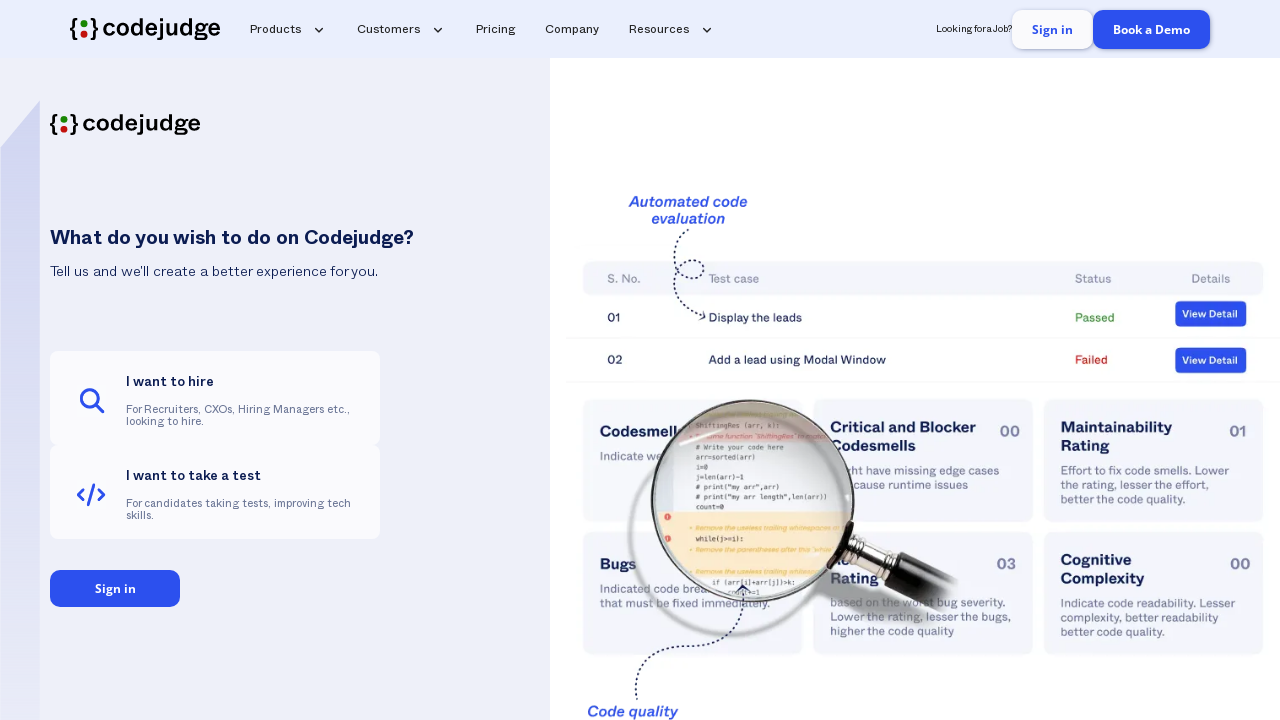

--- FILE ---
content_type: text/html; charset=utf-8
request_url: https://www.codejudge.io/get-started
body_size: 16579
content:
<!DOCTYPE html><!-- Last Published: Fri Dec 19 2025 06:03:18 GMT+0000 (Coordinated Universal Time) --><html data-wf-domain="www.codejudge.io" data-wf-page="64dc7bb310991839fae48793" data-wf-site="63bc05263541dd3206f17b98"><head><meta charset="utf-8"/><title>Let’s Get You Started with Codejudge</title><meta content="This is a sign up page. Choose what you want to do on Codejudge. Hire top talent or get hired by top companies." name="description"/><meta content="Let’s Get You Started with Codejudge" property="og:title"/><meta content="This is a sign up page. Choose what you want to do on Codejudge. Hire top talent or get hired by top companies." property="og:description"/><meta content="https://cdn.prod.website-files.com/63bc05263541dd3206f17b98/64d5e23fc05e491caa63bfa1_logo_new_1.png" property="og:image"/><meta content="Let’s Get You Started with Codejudge" property="twitter:title"/><meta content="This is a sign up page. Choose what you want to do on Codejudge. Hire top talent or get hired by top companies." property="twitter:description"/><meta content="https://cdn.prod.website-files.com/63bc05263541dd3206f17b98/64d5e23fc05e491caa63bfa1_logo_new_1.png" property="twitter:image"/><meta property="og:type" content="website"/><meta content="summary_large_image" name="twitter:card"/><meta content="width=device-width, initial-scale=1" name="viewport"/><meta content="GM82JIiUagZEZdUDJPXjJzlfEsBtOS2fJmfKH9FTps8" name="google-site-verification"/><link href="https://cdn.prod.website-files.com/63bc05263541dd3206f17b98/css/staging-codejudge.webflow.shared.87c835566.min.css" rel="stylesheet" type="text/css"/><script type="text/javascript">!function(o,c){var n=c.documentElement,t=" w-mod-";n.className+=t+"js",("ontouchstart"in o||o.DocumentTouch&&c instanceof DocumentTouch)&&(n.className+=t+"touch")}(window,document);</script><link href="https://cdn.prod.website-files.com/63bc05263541dd3206f17b98/6405a42500b83d183e3f7a75_32X32-8.png" rel="shortcut icon" type="image/x-icon"/><link href="https://cdn.prod.website-files.com/63bc05263541dd3206f17b98/6405a4e9adfa36380c85e8da_128X128-8.png" rel="apple-touch-icon"/><link href="https://www.codejudge.io//get-started" rel="canonical"/><link rel="preconnect" href="https://assets-global.website-files.com">
<link rel="preconnect" href="https://uploads-ssl.webflow.com">
<link rel="preconnect" href="https://codejudge-s3-bucket.s3.amazonaws.com">
<!-- Schema.org -->
<script type="application/ld+json" async>{
	"@context": "http://schema.org",
	"@type": "Organization",
	"id": "https://www.codejudge.io/",
	"name": "Codejudge",
	"description": "A one-stop online hiring platform with real-world project-based assessments to evaluate tech and non-tech skills for a diverse set of roles.",
	"url": "https://www.codejudge.io/",
	"logo": "https://cdn.prod.website-files.com/63bc05263541dd3206f17b98/64008fce1e36e12df495c426_Asset%201.svg",
	"sameAs": [
		"https://www.facebook.com/codejudge.io",
        "https://twitter.com/CodejudgeHQ",
        "https://www.youtube.com/channel/UC8UFElkZU5PzyEw51hQbA3A",
        "https://www.linkedin.com/company/codejudge-inc/"
	]
}</script>
<script type="application/ld+json" async>
    {
        "@context": "https://schema.org/",
        "@type": "WebSite",
        "name": "Codejudge",
        "url": "https://www.codejudge.io/",
        "potentialAction": {
            "@type": "SearchAction",
            "target": "https://www.codejudge.io/{search_term_string}",
            "query-input": "required name=search_term_string"
        }
    }
</script>
<script type="application/ld+json" async>
  {
    "@context": "http://www.schema.org",
    "@type": "LocalBusiness",
    "name": "Codejudge",
    "mainEntityOfPage": {
        "@type": "WebPage",
        "@id": "https://www.codejudge.io/"
    },
    "image": "https://cdn.prod.website-files.com/63bc05263541dd3206f17b98/64008fce1e36e12df495c426_Asset%201.svg",
    "address": [
        {
            "@type": "PostalAddress",
            "streetAddress": "4870 Don Pio Drive, Woodland Hills",
            "addressLocality": "Los Angeles",
            "addressRegion": "California",
            "addressCountry": "United States",
            "postalCode": "91364"
        }
    ],
    "location": [
        {
            "@type": "PostalAddress",
            "streetAddress": "WeWork, Embassy Tech Village ORR, Bellendur",
            "addressLocality": "Bengaluru",
            "addressRegion": "Karnataka ",
            "addressCountry": "India",
            "postalCode": "560103"
        }
    ]
}
</script>
<script type="application/ld+json" async>
  
    {
      "@context": "https://schema.org/",
      "@type": "BreadcrumbList",
      "itemListElement": [
        {
          "@type": "ListItem",
          "position": "1",
          "name": "Codejudge",
          "item": "https://www.codejudge.io/"
        }
      ]
    }
    
</script>
<!-- End of Schema.org -->
<script src="https://codejudge-s3-bucket.s3.amazonaws.com/data/non_corporate_emails.js.gz" type="text/javascript" async>
</script>
<style>

<link 
  input,
  textarea,
  button,
  select,
  .w-dropdown-toggle,
  a {
      -webkit-tap-highlight-color: transparent;
  }

html {
        font-size: 14px !important
  }
  @media (max-width:1916px) {
    html {
      font-size: 16px !important
    }
  }
  @media (max-width:1600px) {
    html {
      font-size: 14px !important
    }
  }
  @media (max-width: 1280px) {
     html {
      font-size: 12px !important
    }
  }
  @media (max-width:992px) {
    html {
      font-size: 9px !important
    }
     .rl_navbar5_container-2.open {
  			background: white;
  		}
  }
  @media (min-width: 1800px) {
     .all-container {
      max-width: 1600px !important;
    }
  }
</style>
<script async>
  var Webflow = Webflow || [];
  Webflow.push(function () {
    $(document).ready(function () {
      if (window.location.pathname.split('?')[0] === '/about-company') {
        document.querySelector('.numdevs').innerHTML = '350k +';
        document.querySelector('.numassess').innerHTML = '210k +';
        document.querySelector('.numinterviews').innerHTML = '75k +';
        document.querySelector('.intratio').innerHTML = '3:1';
        document.querySelector('.npsval').innerHTML = '72%';
      }
        
    });
    
    // Form extra fields utm_sorce etc
    jQuery(document).ready(function () {
        const e = new
        URLSearchParams(window.location.search),
            t = Object.fromEntries(e.entries()) || {},
            a = localStorage.getItem("query-params") ? JSON.parse(localStorage.getItem("query-params")) : {},
            m = t.utm_source || a.utm_source,
            r = t.utm_medium || a.utm_medium,
            u = t.utm_campaign || a.utm_campaign,
            z = t.mktp_source || a.mktp_source,
            c = Object.assign({}, {
                utm_source: m,
                utm_campaign: u,
                utm_medium: r,
                mktp_source: z,
            });

      if ((m || z) && jQuery('.mktp_label')[0]) {
    const partnerName = z || m;
    const partners = {
        "ZENDESK": {
            "image": "https://cdn.prod.website-files.com/63bc05263541dd3206f17b98/6412d3c2b782389ad0da2af7_zendesk-ar21-cropped.svg",
            "discount": 20,
            "dn": "Zendesk"
        },
        "ROCKETHUB": {
            "image": "https://www.rockethub.com/wp-content/uploads/2021/09/rockethub-logo-horizontal-color.svg",
            "discount": 20,
            "dn": "RocketHub"
        }
    };

    if (partnerName && partners[partnerName.toUpperCase()]) {
        const partner = partners[partnerName.toUpperCase()];
        jQuery('.mktp_logo')[0].src = partner.image;
        jQuery('.mktp_logo')[0].style.display = "inline-block";
        jQuery('.mktp_label')[0].innerHTML = partner.dn;
        jQuery('.mktp_label')[0].style.display = "inline";
        jQuery('.mktp_discount')[0].innerHTML =  `${partner.discount}% OFF`;
        jQuery('.mktp_discount')[0].style.display = "inline-block";
    }
};
      
      
        c && Object.keys(c).length && Object.keys(c).forEach(e => {
            const
                t = jQuery(`.${e}`);
            t && t.val(c[e] ? c[e] : "")
        }), localStorage.setItem("query-params", JSON.stringify(c))

        const your_profession = document.querySelector('#form-field-your_profession')
        const your_pro_others = document.querySelector('#form-field-your_pro_others')

        if (your_profession && your_pro_others) {
            your_profession.querySelector('option[value=""]').disabled = true;
            your_pro_others.type = 'hidden';
            your_profession.onchange = function (e) {
                if (e.target.value !== 'Others') {
                    console.log(your_pro_others)
                    your_pro_others.type = 'hidden';
                } else {
                    your_pro_others.type = 'text';
                }
            }
        }
    });
  
  // CTA Content change according to page
    let ctaMap = [{
            path: "/",
            text: "Assess better & hire faster with Codejudge"
        },
        {
            path: "/products/assessments",
            text: "Identify the right talent with Codejudge"
        },
        {
            path: "/products/contests",
            text: "Assess & boost tech skills with Codejudge"
        },
        {
            path: "/products/interviews",
            text: "Interview better & hire faster with Codejudge"
        },
        {
            path: "/pricing",
            text: "Not sure what suits you? We can help, talk to us!"
        },
        {
            path: "/company",
            text: "Now that you know about us, let’s get to know about you"
        },

        {
            path: "/customer-overview",
            text: "Meet your hiring goals with Codejudge",
            subText: "Discover how real-world project-based assessments can \
change the course of your hiring success."
        },

        {
            path: "/case-studies",
            text: "Ready to be the subject of our next customer success story?",
            subText: "Talk to us today ;)"
        },
        {
            path: "/enterprise",
            text: "Ready to meaningfully scale up your enterprise?"
        },
        {
            path: "/e-learning",
            text: "Help your learners crack coding interviews faster with Codejudge"
        },
        {
            path: "/universities",
            text: "Are your students prepared for the right opportunities?",
            subText: "Find out today!"
        },
        {
            path: "/hiring-marketplace",
            text: "Hiring marketplaces are quickly scaling the global economy.",
            subText: "Are you ready to climb to the top?"
        },
        {
            path: "/cto",
            text: "Start hiring the smart way!",
            subText: "Upgrade your skill assessment system today"
        },
        {
            path: "/hr",
            text: "Supercharge your tech hiring with Codejudge"
        },
        {
            path: "/recruitment-agencies",
            text: "Assess faster and hire better with Codejudge"
        },
        {
            path: "/dev-shops",
            text: "Hire faster & upskill better with Codejudge"
        },
        {
            path: "/blogss",
            text: "Assess better and hire faster with Codejudge"
        },
    ];

    let path = window.location.pathname.split('?')[0];
    let cta = ctaMap.filter(cta => cta.path === path)[0];
    if (cta) {
      $(document).ready(function () {
        if (cta.text) {
            $('.footer-banner-text').html(cta.text);
        }
        if (cta.subText) {
            $('.footer-banner-subtext').html(cta.subText);
        }
  	  });
    }
  

    // Header >> Products >> on hover content change
        $(document).ready(function () {
            $('#contests-header').hover(() => {
                $('.assessments-feature').css('display', 'none')
                $('.interviews-feature').css('display', 'none')
                $('.contests-feature').css('display', 'block');
            });
            $('#assessments-header').hover(() => {
                $('.interviews-feature').css('display', 'none')
                $('.contests-feature').css('display', 'none')
                $('.assessments-feature').css('display', 'block');
            });
            $('#interviews-header').hover(() => {
                $('.assessments-feature').css('display', 'none')
                $('.contests-feature').css('display', 'none')
                $('.interviews-feature').css('display', 'block');
            });
        });
    // Opening Book a demo slider when form submitted from email only form
    $(document).ready(()=> {
      $('.form').on('submit', () => {
          	let email = $(event.target).find('.your_email').val();
          	$('.demo-inputs.your_email').val(email);
        });
    });
    $(document).ajaxComplete(function (event, xhr, settings) {
      if (settings.url.includes("https://webflow.com/api/v1/form/")) {
          const isSuccessful = xhr.status === 200
          const redirectFormName = "Inquiry+Form"
          const isRedirectForm = settings.data.includes(redirectFormName);
          if (isRedirectForm) {
              setTimeout(() => { 
                let typeOfBlog = $('.paragraph-5.blog-para').html();
                if (typeOfBlog !== undefined && typeOfBlog === 'Developer resources') {
                  window.location.href = "https://develop.codejudge.io/";
                }	
                else {
	                document.getElementById('book-demo-popup').click();
                }
              }, 1500)
          }
      }
	});

    // Assigning cta text according to the page page
    if (cta) {
      if (cta.text) {
          $('.footer-banner-text').html(cta.text);    
      }
      if (cta.subText) {
          $('.footer-banner-subtext').css('display', 'block');
          $('.footer-banner-subtext').html(cta.subText);
      }
    }
    
    $('.book-a-demo-popup').click(function (e) {
        e.preventDefault();
        $('body').css('overflow', 'hidden');
    });

    $('.close-icon-embed').click(function (e) {
        e.preventDefault();
        $('body').css('overflow', 'auto');
    });
    
});
  	//window.fcSettings = {token: '240e1edf-26dc-4f4b-840e-f7b11e5a75cb', host: 'https://wchat.freshchat.com' };
</script>
<!--<script id="freshchat" src="https://wchat.freshchat.com/js/widget.js" async></script>-->
<script>
// Define a function to load Freshchat after 5 seconds
/*function loadFreshchat() {
    window.fcSettings = {token: '240e1edf-26dc-4f4b-840e-f7b11e5a75cb', host: 'https://wchat.freshchat.com'};
    var freshchatScript = document.createElement('script');
    freshchatScript.id = 'freshchat';
    freshchatScript.src = 'https://wchat.freshchat.com/js/widget.js';
    freshchatScript.async = true;
    document.body.appendChild(freshchatScript);
}

// Call the loadFreshchat function after 5 seconds
setTimeout(loadFreshchat, 5000);
*/
</script>
<meta name="keywords" content="online hiring platform, tech assessments, coding interviews, online assessments, tech hiring platform, technical skills screening software, Top tech jobs, developer jobs" /></head><body class="body"><div class="gtm w-embed w-iframe"><!-- Google Tag Manager (noscript) -->
<noscript><iframe src="https://www.googletagmanager.com/ns.html?id=GTM-TS4N467"
height="0" width="0" style="display:none;visibility:hidden"></iframe></noscript>
<!-- End Google Tag Manager (noscript) --></div><div class="demo"><div class="starthere-logo"><a href="/" class="link-block-3 w-inline-block"><img src="https://cdn.prod.website-files.com/63bc05263541dd3206f17b98/64008fce1e36e12df495c426_Asset%201.svg" loading="lazy" alt="codejudge logo" class="rl_navbar5_logo-2"/></a></div><div class="div-block-37"><div class="w-layout-grid grid-6 start-here"><div id="w-node-_99cbac0a-fa60-753f-1a7d-4b772bf69d46-2bf69d40" class="demo-left"><div class="demo-head-text get-started"><strong>What do you wish to do on Codejudge?</strong></div><div class="demo-exp demo-perk-page">Tell us and we&#x27;ll create a better experience for you.<br/></div><div class="singup-modal-inner"><a id="anchor1" data-w-id="99cbac0a-fa60-753f-1a7d-4b772bf69d4e" href="#" class="modal-singup-stack w-inline-block"><div class="signup-modal-columns w-row"><div class="column-13 w-col w-col-2 w-col-small-2 w-col-tiny-2"><div class="singup-modal-icon w-embed"><!--<i class="fas fa-search" style="color: #2c50ee;"></i>-->
<img src="https://cdn.prod.website-files.com/63bc05263541dd3206f17b98/664f01c82e08335c82c0451f_Screenshot%202024-05-23%20at%202.10.34%E2%80%AFPM.png" width="30" loading="lazy"></div></div><div class="w-col w-col-10 w-col-small-10 w-col-tiny-10"><h4 class="navbar-internal-item-heading">I want to hire</h4><p class="text-block-15">For Recruiters, CXOs, Hiring Managers etc., looking to hire.</p></div></div></a><a id="anchor2" data-w-id="99cbac0a-fa60-753f-1a7d-4b772bf69d57" href="#" class="modal-singup-stack w-inline-block"><div class="signup-modal-columns w-row"><div class="column-13 w-col w-col-2 w-col-small-2 w-col-tiny-2"><div class="singup-modal-icon w-embed"><!--<i class="fas fa-code" style="color: #2c50ee;"></i>-->

<img src="https://cdn.prod.website-files.com/63bc05263541dd3206f17b98/664f01c895177cef32dca0ee_Screenshot%202024-05-23%20at%202.11.16%E2%80%AFPM.png" width="30" loading="lazy"></div></div><div class="w-col w-col-10 w-col-small-10 w-col-tiny-10"><h4 class="navbar-internal-item-heading">I want to take a test</h4><p class="text-block-15">For candidates taking tests, improving tech skills.</p></div></div></a></div><div class="bookademo singin-btn"><a id="anchor3" href="#" class="btn-blue no-border-btn-blue width start-here w-button">Sign in</a></div><img src="https://cdn.prod.website-files.com/63bc05263541dd3206f17b98/63eb36753a23178bbe47e8e5_Vector%2098.svg" loading="eager" alt="" class="demop-bg-line"/><section class="logos-without-title"><div class="logos"><div class="wrapper"><div class="marquee"><div class="left-blur"></div><div class="marquee-demo__group"><div class="marquee__iteration"><img src="https://cdn.prod.website-files.com/63bc05263541dd3206f17b98/640f08d2a521a5aef970ee09_60x60n.png" loading="eager" alt="udaan logo" class="clients-image-three"/><img src="https://cdn.prod.website-files.com/63bc05263541dd3206f17b98/640f08d23a879f403862ea06_60x60j.png" loading="eager" alt="upstox logo" class="clients-image-three"/><img src="https://cdn.prod.website-files.com/63bc05263541dd3206f17b98/640f08d5b863c62defbc6e46_60x60a.png" loading="eager" alt="shine logo" class="clients-image-three"/><img src="https://cdn.prod.website-files.com/63bc05263541dd3206f17b98/640f08d3d1a77e346e9f59ca_60x60m.png" loading="eager" alt="clari logo" class="clients-image-three"/><img src="https://cdn.prod.website-files.com/63bc05263541dd3206f17b98/640f08d088b85e62f33e1669_Frontpge-logo.png" loading="eager" alt="frontpage logo" class="clients-image-three"/><img src="https://cdn.prod.website-files.com/63bc05263541dd3206f17b98/640f08d188b85e0f353e166d_60x60v.png" loading="eager" alt="arcesium logo" class="clients-image-three"/></div><div class="marquee__iteration"><img src="https://cdn.prod.website-files.com/63bc05263541dd3206f17b98/640f08d2a521a5aef970ee09_60x60n.png" loading="eager" alt="udaan logo" class="clients-image-three"/><img src="https://cdn.prod.website-files.com/63bc05263541dd3206f17b98/640f08d23a879f403862ea06_60x60j.png" loading="eager" alt="upstox logo" class="clients-image-three"/><img src="https://cdn.prod.website-files.com/63bc05263541dd3206f17b98/640f08d5b863c62defbc6e46_60x60a.png" loading="eager" alt="shine logo" class="clients-image-three"/><img src="https://cdn.prod.website-files.com/63bc05263541dd3206f17b98/640f08d3d1a77e346e9f59ca_60x60m.png" loading="eager" alt="clari logo" class="clients-image-three"/><img src="https://cdn.prod.website-files.com/63bc05263541dd3206f17b98/640f08d088b85e62f33e1669_Frontpge-logo.png" loading="eager" alt="frontpage logo" class="clients-image-three"/><img src="https://cdn.prod.website-files.com/63bc05263541dd3206f17b98/640f08d188b85e0f353e166d_60x60v.png" loading="eager" alt="arcesium logo" class="clients-image-three"/></div><div class="marquee__iteration"><img src="https://cdn.prod.website-files.com/63bc05263541dd3206f17b98/640f08d2a521a5aef970ee09_60x60n.png" loading="eager" alt="udaan logo" class="clients-image-three"/><img src="https://cdn.prod.website-files.com/63bc05263541dd3206f17b98/640f08d23a879f403862ea06_60x60j.png" loading="eager" alt="upstox logo" class="clients-image-three"/><img src="https://cdn.prod.website-files.com/63bc05263541dd3206f17b98/640f08d5b863c62defbc6e46_60x60a.png" loading="eager" alt="shine logo" class="clients-image-three"/><img src="https://cdn.prod.website-files.com/63bc05263541dd3206f17b98/640f08d3d1a77e346e9f59ca_60x60m.png" loading="eager" alt="clari logo" class="clients-image-three"/><img src="https://cdn.prod.website-files.com/63bc05263541dd3206f17b98/640f08d088b85e62f33e1669_Frontpge-logo.png" loading="eager" alt="frontpage logo" class="clients-image-three"/><img src="https://cdn.prod.website-files.com/63bc05263541dd3206f17b98/640f08d188b85e0f353e166d_60x60v.png" loading="eager" alt="arcesium logo" class="clients-image-three"/></div><div class="marquee__iteration"><img src="https://cdn.prod.website-files.com/63bc05263541dd3206f17b98/640f08d2a521a5aef970ee09_60x60n.png" loading="eager" alt="udaan logo" class="clients-image-three"/><img src="https://cdn.prod.website-files.com/63bc05263541dd3206f17b98/640f08d23a879f403862ea06_60x60j.png" loading="eager" alt="upstox logo" class="clients-image-three"/><img src="https://cdn.prod.website-files.com/63bc05263541dd3206f17b98/640f08d5b863c62defbc6e46_60x60a.png" loading="eager" alt="shine logo" class="clients-image-three"/><img src="https://cdn.prod.website-files.com/63bc05263541dd3206f17b98/640f08d3d1a77e346e9f59ca_60x60m.png" loading="eager" alt="clari logo" class="clients-image-three"/><img src="https://cdn.prod.website-files.com/63bc05263541dd3206f17b98/640f08d088b85e62f33e1669_Frontpge-logo.png" loading="eager" alt="frontpage logo" class="clients-image-three"/><img src="https://cdn.prod.website-files.com/63bc05263541dd3206f17b98/640f08d188b85e0f353e166d_60x60v.png" loading="eager" alt="arcesium logo" class="clients-image-three"/></div><div class="marquee__iteration"><img src="https://cdn.prod.website-files.com/63bc05263541dd3206f17b98/640f08d2a521a5aef970ee09_60x60n.png" loading="eager" alt="udaan logo" class="clients-image-three"/><img src="https://cdn.prod.website-files.com/63bc05263541dd3206f17b98/640f08d23a879f403862ea06_60x60j.png" loading="eager" alt="upstox logo" class="clients-image-three"/><img src="https://cdn.prod.website-files.com/63bc05263541dd3206f17b98/640f08d5b863c62defbc6e46_60x60a.png" loading="eager" alt="shine logo" class="clients-image-three"/><img src="https://cdn.prod.website-files.com/63bc05263541dd3206f17b98/640f08d3d1a77e346e9f59ca_60x60m.png" loading="eager" alt="clari logo" class="clients-image-three"/><img src="https://cdn.prod.website-files.com/63bc05263541dd3206f17b98/640f08d088b85e62f33e1669_Frontpge-logo.png" loading="eager" alt="frontpage logo" class="clients-image-three"/><img src="https://cdn.prod.website-files.com/63bc05263541dd3206f17b98/640f08d188b85e0f353e166d_60x60v.png" loading="eager" alt="arcesium logo" class="clients-image-three"/></div><div class="marquee__iteration"><img src="https://cdn.prod.website-files.com/63bc05263541dd3206f17b98/640f08d2a521a5aef970ee09_60x60n.png" loading="eager" alt="udaan logo" class="clients-image-three"/><img src="https://cdn.prod.website-files.com/63bc05263541dd3206f17b98/640f08d23a879f403862ea06_60x60j.png" loading="eager" alt="upstox logo" class="clients-image-three"/><img src="https://cdn.prod.website-files.com/63bc05263541dd3206f17b98/640f08d5b863c62defbc6e46_60x60a.png" loading="eager" alt="shine logo" class="clients-image-three"/><img src="https://cdn.prod.website-files.com/63bc05263541dd3206f17b98/640f08d3d1a77e346e9f59ca_60x60m.png" loading="eager" alt="clari logo" class="clients-image-three"/><img src="https://cdn.prod.website-files.com/63bc05263541dd3206f17b98/640f08d088b85e62f33e1669_Frontpge-logo.png" loading="eager" alt="frontpage logo" class="clients-image-three"/><img src="https://cdn.prod.website-files.com/63bc05263541dd3206f17b98/640f08d188b85e0f353e166d_60x60v.png" loading="eager" alt="arcesium logo" class="clients-image-three"/></div><div class="marquee__iteration"><img src="https://cdn.prod.website-files.com/63bc05263541dd3206f17b98/640f08d2a521a5aef970ee09_60x60n.png" loading="eager" alt="udaan logo" class="clients-image-three"/><img src="https://cdn.prod.website-files.com/63bc05263541dd3206f17b98/640f08d23a879f403862ea06_60x60j.png" loading="eager" alt="upstox logo" class="clients-image-three"/><img src="https://cdn.prod.website-files.com/63bc05263541dd3206f17b98/640f08d5b863c62defbc6e46_60x60a.png" loading="eager" alt="shine logo" class="clients-image-three"/><img src="https://cdn.prod.website-files.com/63bc05263541dd3206f17b98/640f08d3d1a77e346e9f59ca_60x60m.png" loading="eager" alt="clari logo" class="clients-image-three"/><img src="https://cdn.prod.website-files.com/63bc05263541dd3206f17b98/640f08d088b85e62f33e1669_Frontpge-logo.png" loading="eager" alt="frontpage logo" class="clients-image-three"/><img src="https://cdn.prod.website-files.com/63bc05263541dd3206f17b98/640f08d188b85e0f353e166d_60x60v.png" loading="eager" alt="arcesium logo" class="clients-image-three"/></div><div class="marquee__iteration"><img src="https://cdn.prod.website-files.com/63bc05263541dd3206f17b98/640f08d2a521a5aef970ee09_60x60n.png" loading="eager" alt="udaan logo" class="clients-image-three"/><img src="https://cdn.prod.website-files.com/63bc05263541dd3206f17b98/640f08d23a879f403862ea06_60x60j.png" loading="eager" alt="upstox logo" class="clients-image-three"/><img src="https://cdn.prod.website-files.com/63bc05263541dd3206f17b98/640f08d5b863c62defbc6e46_60x60a.png" loading="eager" alt="shine logo" class="clients-image-three"/><img src="https://cdn.prod.website-files.com/63bc05263541dd3206f17b98/640f08d3d1a77e346e9f59ca_60x60m.png" loading="eager" alt="clari logo" class="clients-image-three"/><img src="https://cdn.prod.website-files.com/63bc05263541dd3206f17b98/640f08d088b85e62f33e1669_Frontpge-logo.png" loading="eager" alt="frontpage logo" class="clients-image-three"/><img src="https://cdn.prod.website-files.com/63bc05263541dd3206f17b98/640f08d188b85e0f353e166d_60x60v.png" loading="eager" alt="arcesium logo" class="clients-image-three"/></div><div class="marquee__iteration"><img src="https://cdn.prod.website-files.com/63bc05263541dd3206f17b98/640f08d2a521a5aef970ee09_60x60n.png" loading="eager" alt="udaan logo" class="clients-image-three"/><img src="https://cdn.prod.website-files.com/63bc05263541dd3206f17b98/640f08d23a879f403862ea06_60x60j.png" loading="eager" alt="upstox logo" class="clients-image-three"/><img src="https://cdn.prod.website-files.com/63bc05263541dd3206f17b98/640f08d5b863c62defbc6e46_60x60a.png" loading="eager" alt="shine logo" class="clients-image-three"/><img src="https://cdn.prod.website-files.com/63bc05263541dd3206f17b98/640f08d3d1a77e346e9f59ca_60x60m.png" loading="eager" alt="clari logo" class="clients-image-three"/><img src="https://cdn.prod.website-files.com/63bc05263541dd3206f17b98/640f08d088b85e62f33e1669_Frontpge-logo.png" loading="eager" alt="frontpage logo" class="clients-image-three"/><img src="https://cdn.prod.website-files.com/63bc05263541dd3206f17b98/640f08d188b85e0f353e166d_60x60v.png" loading="eager" alt="arcesium logo" class="clients-image-three"/></div><div class="marquee__iteration"><img src="https://cdn.prod.website-files.com/63bc05263541dd3206f17b98/640f08d2a521a5aef970ee09_60x60n.png" loading="eager" alt="udaan logo" class="clients-image-three"/><img src="https://cdn.prod.website-files.com/63bc05263541dd3206f17b98/640f08d23a879f403862ea06_60x60j.png" loading="eager" alt="upstox logo" class="clients-image-three"/><img src="https://cdn.prod.website-files.com/63bc05263541dd3206f17b98/640f08d5b863c62defbc6e46_60x60a.png" loading="eager" alt="shine logo" class="clients-image-three"/><img src="https://cdn.prod.website-files.com/63bc05263541dd3206f17b98/640f08d3d1a77e346e9f59ca_60x60m.png" loading="eager" alt="clari logo" class="clients-image-three"/><img src="https://cdn.prod.website-files.com/63bc05263541dd3206f17b98/640f08d088b85e62f33e1669_Frontpge-logo.png" loading="eager" alt="frontpage logo" class="clients-image-three"/><img src="https://cdn.prod.website-files.com/63bc05263541dd3206f17b98/640f08d188b85e0f353e166d_60x60v.png" loading="eager" alt="arcesium logo" class="clients-image-three"/></div></div><div class="marquee-css w-embed"><style>
:root {
  --size: clamp(10rem, 1rem + 40vmin, 30rem);
  --gap: calc(var(--size) / 14);
  --duration: 200s;
  --scroll-start: 0;
  --scroll-end: calc(-100% - var(--gap));
}

.marquee {
  display: flex;
  overflow: hidden;
  user-select: none;
  gap: var(--gap);
  mask-image: linear-gradient(
    var(--mask-direction, to right),
    hsl(0 0% 0% / 0),
    hsl(0 0% 0% / 1) 20%,
    hsl(0 0% 0% / 1) 80%,
    hsl(0 0% 0% / 0)
  );
}

.marquee-demo__group {
  flex-shrink: 0;
  display: flex;
  align-items: center;
  justify-content: space-around;
  gap: var(--gap);
  min-width: 100%;
  animation: scroll-x var(--duration) linear infinite;
}

@media (prefers-reduced-motion: reduce) {
  .marquee-demo__group {
    animation-play-state: paused;
  }
}

.marquee--vertical {
  --mask-direction: to bottom;
}

.marquee--reverse .marquee-demo__group {
  animation-direction: reverse;
  animation-delay: -3s;
}

@keyframes scroll-x {
  from {
    transform: translateX(var(--scroll-start));
  }
  to {
    transform: translateX(var(--scroll-end));
  }
}
/* Parent wrapper */
.wrapper {
  display: flex;
  flex-direction: column;
  gap: var(--gap);
  margin: auto;
  max-width: 100vw;
}

@keyframes fade {
  to {
    opacity: 0;
    visibility: hidden;
  }
}

</style></div><div class="right-blur"></div></div></div></div></section></div><div id="w-node-_99cbac0a-fa60-753f-1a7d-4b772bf69db2-2bf69d40" class="demo-right get-started"><img src="https://cdn.prod.website-files.com/63bc05263541dd3206f17b98/640dff402f969601ad9d5811_Group%20792%20(3)%20(1).webp" loading="lazy" sizes="(max-width: 846px) 100vw, 846px" srcset="https://cdn.prod.website-files.com/63bc05263541dd3206f17b98/640dff402f969601ad9d5811_Group%20792%20(3)%20(1)-p-500.webp 500w, https://cdn.prod.website-files.com/63bc05263541dd3206f17b98/640dff402f969601ad9d5811_Group%20792%20(3)%20(1).webp 846w" alt="" class="default-image"/><img src="https://cdn.prod.website-files.com/63bc05263541dd3206f17b98/640969198291c65e3afe6336_Product%20-%20Assessments%20(1).webp" loading="lazy" sizes="(max-width: 1520px) 100vw, 1520px" srcset="https://cdn.prod.website-files.com/63bc05263541dd3206f17b98/640969198291c65e3afe6336_Product%20-%20Assessments%20(1)-p-500.webp 500w, https://cdn.prod.website-files.com/63bc05263541dd3206f17b98/640969198291c65e3afe6336_Product%20-%20Assessments%20(1)-p-800.webp 800w, https://cdn.prod.website-files.com/63bc05263541dd3206f17b98/640969198291c65e3afe6336_Product%20-%20Assessments%20(1).webp 1520w" alt="An illustration of candidate profile, assessment results with submission wise analysis." class="selection-1-image"/><img src="https://cdn.prod.website-files.com/63bc05263541dd3206f17b98/6405f0f0da4a6b2741d8f51d_Data-driven%20insights%20(2)%20(1).png" loading="lazy" sizes="(max-width: 1693px) 100vw, 1693px" srcset="https://cdn.prod.website-files.com/63bc05263541dd3206f17b98/6405f0f0da4a6b2741d8f51d_Data-driven%20insights%20(2)%20(1)-p-500.webp 500w, https://cdn.prod.website-files.com/63bc05263541dd3206f17b98/6405f0f0da4a6b2741d8f51d_Data-driven%20insights%20(2)%20(1)-p-800.webp 800w, https://cdn.prod.website-files.com/63bc05263541dd3206f17b98/6405f0f0da4a6b2741d8f51d_Data-driven%20insights%20(2)%20(1).png 1693w" alt="" class="selection-2-image"/></div></div><div data-w-id="3234de01-e10c-8c77-db5a-7f5f3c7bfc74" class="close-icon-embed w-embed"><!--<i class="fas fa-times flex horizontal-center text-black"></i>-->
<!-- <span class="text-black hidden-xs hidden-sm" style="font-size: 12px;margin-top: 6px">close</span> -->


<img src="https://cdn.prod.website-files.com/63bc05263541dd3206f17b98/665431dacd337d96faab23ed_664efc262e08335c82bc5985_Screenshot_2024-05-23_at_1.34.48_PM-removebg-preview.png" width="18" loading="lazy"></div></div></div><div data-animation="default" class="rl_navbar5_component-2 w-nav" data-easing2="ease" fs-scrolldisable-element="smart-nav" data-easing="ease" data-collapse="medium" data-w-id="71c9f376-64d4-365e-dca6-cf5f9edd6dbe" role="banner" data-duration="0"><div class="script-header w-embed"><style>    
  .rl_navbar5_dropdown-list-1.w--open {
  	top: unset !important;
  }
 
  .rl_navbar5_container-2.open .navbar-button {
  	background-color: #2c50ee;
    color: #fbe6ad;
  }
  .rl_navbar5_container-2 .rl_navbar5_component-2 {
  	display: block;
  }
  .navbar-mobile-links {
  	text-decoration: none !important;
    color: #0b1c52 !important;
  }
  
  .rl_navbar5_container-2.open .navigation-mobile-button {
  	color: #FFDC9B !important;
    background-color: #2C50EE !important;
  }

.navbar-dropdown-list-item:hover .navbar-dropdown-list-item_icon-right {
  	   box-shadow: 2px 2px 6px -3px #777;
       background-color: white;
}
</style></div><div class="rl_navbar5_container-2 all-container"><div id="nav-button" class="rl_navbar5_menu-button-2 w-nav-button"><div data-w-id="71c9f376-64d4-365e-dca6-cf5f9edd6e95" class="rl_menu-icon-2"><div class="rl-menu_wrapper"><div class="rl_menu-line"></div><div class="rl_menu-line-half"></div><div class="rl_menu-line"></div></div></div></div><a href="/" class="rl_navbar5_logo-link-2 w-nav-brand"><img src="https://cdn.prod.website-files.com/63bc05263541dd3206f17b98/64008fce1e36e12df495c426_Asset%201.svg" loading="eager" width="181" height="Auto" alt="codejudge logo" class="rl_navbar5_logo-2"/></a><nav role="navigation" class="rl_navbar5_menu-2 w-nav-menu"><div class="rl_navbar5_menu-left-2"><div data-hover="true" data-delay="0" data-w-id="71c9f376-64d4-365e-dca6-cf5f9edd6dc5" class="rl_navbar5_menu-dropdown-2 w-dropdown"><div class="rl_navbar5_dropdown-toggle-2 w-dropdown-toggle"><div class="rl_navbar5_link-text-2">Products</div><div class="rl-dropdown-icon-2 w-embed"><svg width="16px" height="16px" viewBox="0 0 16 16" fill="none" xmlns="http://www.w3.org/2000/svg">
<path fill-rule="evenodd" clip-rule="evenodd" d="M2.55806 6.29544C2.46043 6.19781 2.46043 6.03952 2.55806 5.94189L3.44195 5.058C3.53958 4.96037 3.69787 4.96037 3.7955 5.058L8.00001 9.26251L12.2045 5.058C12.3021 4.96037 12.4604 4.96037 12.5581 5.058L13.4419 5.94189C13.5396 6.03952 13.5396 6.19781 13.4419 6.29544L8.17678 11.5606C8.07915 11.6582 7.92086 11.6582 7.82323 11.5606L2.55806 6.29544Z" fill="currentColor"/>
</svg></div></div><nav class="rl_navbar5_dropdown-list-9 w-dropdown-list"><div class="navbar-dropdown-wrapper all-container"><div id="w-node-_641d1e76-4be9-d134-db6b-28f96dd76be6-9edd6dbe" class="navbar-wrapper"><div id="w-node-_71c9f376-64d4-365e-dca6-cf5f9edd6dcc-9edd6dbe" class="navbar-dropdown-wrapper_head">PRODUCTS</div><div id="w-node-_71c9f376-64d4-365e-dca6-cf5f9edd6dd0-9edd6dbe" class="navbar-products-wrapper"><a id="assessments-header" href="/products/assessments" class="navbar-dropdown-list-item w-inline-block"><img src="https://cdn.prod.website-files.com/63bc05263541dd3206f17b98/63ce548270e278bdbb45fb33_Assessments.svg" loading="eager" id="w-node-_71c9f376-64d4-365e-dca6-cf5f9edd6dd2-9edd6dbe" alt="" class="navbar-dropdown-list-item_icon-left"/><div id="w-node-_71c9f376-64d4-365e-dca6-cf5f9edd6dd3-9edd6dbe" class="div-block-23"><div class="navbar-list-internal-text"><div class="navbar-internal-item-heading">Assessments</div><div class="text-block-15">Proprietary real-world micro-project coding assessments for various tech roles</div></div><div id="w-node-_71c9f376-64d4-365e-dca6-cf5f9edd6dd9-9edd6dbe" class="navbar-dropdown-list-item_icon-right"></div></div></a><a id="contests-header" href="/products/contests" class="navbar-dropdown-list-item w-inline-block"><img src="https://cdn.prod.website-files.com/63bc05263541dd3206f17b98/63ce5482440ed7d9740a071f_Contests.svg" loading="eager" id="w-node-_71c9f376-64d4-365e-dca6-cf5f9edd6ddb-9edd6dbe" alt="" class="navbar-dropdown-list-item_icon-left"/><div id="w-node-_71c9f376-64d4-365e-dca6-cf5f9edd6ddc-9edd6dbe" class="div-block-23"><div class="navbar-list-internal-text"><div class="navbar-internal-item-heading">Contests</div><div class="text-block-15">Hackathons to engage employees | <br/>Self-serviceable hiring contests to assess tech talent</div></div><div class="navbar-dropdown-list-item_icon-right contest"></div></div></a><a id="interviews-header" href="/products/interviews" class="navbar-dropdown-list-item w-inline-block"><img src="https://cdn.prod.website-files.com/63bc05263541dd3206f17b98/63ce54392960e95db147c0bf_Interviews.svg" loading="eager" id="w-node-_71c9f376-64d4-365e-dca6-cf5f9edd6de4-9edd6dbe" alt="" class="navbar-dropdown-list-item_icon-left"/><div id="w-node-_71c9f376-64d4-365e-dca6-cf5f9edd6de5-9edd6dbe" class="div-block-23"><div class="navbar-list-internal-text"><div class="navbar-internal-item-heading">Interviews</div><div class="text-block-15">Conduct technical, coding, system design &amp; project-based interviews</div></div><div id="w-node-_71c9f376-64d4-365e-dca6-cf5f9edd6deb-9edd6dbe" class="navbar-dropdown-list-item_icon-right"></div></div></a></div></div><div id="w-node-fd0fb9ce-6800-fe5d-440e-856a96d4066e-9edd6dbe" class="assessments-feature"><div id="w-node-_71c9f376-64d4-365e-dca6-cf5f9edd6dce-9edd6dbe" class="navbar-dropdown-wrapper_head">FEATURES</div><div id="w-node-_71c9f376-64d4-365e-dca6-cf5f9edd6dec-9edd6dbe" class="navbar-features-wrapper"><div id="w-node-c85080d2-ef6f-69ae-c288-6ee8d821b10f-9edd6dbe" class="navbard-features-column"><div id="w-node-_71c9f376-64d4-365e-dca6-cf5f9edd6ded-9edd6dbe" class="navbar-dropdown-list-item no-background-navbar-dropdown-list-item"><img src="https://cdn.prod.website-files.com/63bc05263541dd3206f17b98/63ce543782f357e31cd5e916_Assessment%20customization.svg" loading="eager" id="w-node-_71c9f376-64d4-365e-dca6-cf5f9edd6dee-9edd6dbe" alt="" class="features-image"/><div id="w-node-_71c9f376-64d4-365e-dca6-cf5f9edd6def-9edd6dbe" class="navbar-list-internal-text"><div class="navbar-internal-item-heading">Assessment customization</div><div class="text-block-15">100% customizable tests - build your own, use templates, mix skills - do anything!</div></div></div><div id="w-node-_71c9f376-64d4-365e-dca6-cf5f9edd6dfb-9edd6dbe" class="navbar-dropdown-list-item no-background-navbar-dropdown-list-item"><img src="https://cdn.prod.website-files.com/63bc05263541dd3206f17b98/63ce5435d805d519ff115e91_Screening%20automation.svg" loading="eager" id="w-node-_71c9f376-64d4-365e-dca6-cf5f9edd6dfc-9edd6dbe" alt="" class="features-image"/><div id="w-node-_71c9f376-64d4-365e-dca6-cf5f9edd6dfd-9edd6dbe" class="navbar-list-internal-text"><div class="navbar-internal-item-heading"><strong>ATS Integrations</strong></div><div class="text-block-15">Integrate with top ATS platforms like Lever, Zoho, Freshteam, etc. for a seamless hiring experience.</div></div></div><div id="w-node-_71c9f376-64d4-365e-dca6-cf5f9edd6e09-9edd6dbe" class="navbar-dropdown-list-item no-background-navbar-dropdown-list-item"><img src="https://cdn.prod.website-files.com/63bc05263541dd3206f17b98/63ce5433fc37df0da4fd2e6e_Data-driven%20performance%20reports.svg" loading="eager" id="w-node-_71c9f376-64d4-365e-dca6-cf5f9edd6e0a-9edd6dbe" alt="" class="features-image"/><div id="w-node-_71c9f376-64d4-365e-dca6-cf5f9edd6e0b-9edd6dbe" class="navbar-list-internal-text"><div class="navbar-internal-item-heading">AI Assist 🪄</div><div class="text-block-15">Generative AI based question creation - Now live for MCQs &amp; Programming Questions.</div></div></div></div><div id="w-node-_5866d607-9d08-927d-fa56-67546b140aa6-9edd6dbe" class="navbard-features-column"><div id="w-node-_71c9f376-64d4-365e-dca6-cf5f9edd6df4-9edd6dbe" class="navbar-dropdown-list-item no-background-navbar-dropdown-list-item"><img src="https://cdn.prod.website-files.com/63bc05263541dd3206f17b98/63ce5432da2bff774400984d_Codejudge%20proctoring.svg" loading="eager" id="w-node-_71c9f376-64d4-365e-dca6-cf5f9edd6df5-9edd6dbe" alt="" class="features-image"/><div id="w-node-_71c9f376-64d4-365e-dca6-cf5f9edd6df6-9edd6dbe" class="navbar-list-internal-text"><div class="navbar-internal-item-heading"><strong>AI Proctoring</strong></div><div class="text-block-15">Advanced AI image proctoring for intense supervision and a secure pre-employment testing experience.</div></div></div><div id="w-node-_71c9f376-64d4-365e-dca6-cf5f9edd6e02-9edd6dbe" class="navbar-dropdown-list-item no-background-navbar-dropdown-list-item"><img src="https://cdn.prod.website-files.com/63bc05263541dd3206f17b98/63ce5431c8b33a811c2c6583_Question%20pooling.svg" loading="eager" id="w-node-_71c9f376-64d4-365e-dca6-cf5f9edd6e03-9edd6dbe" alt="" class="features-image"/><div id="w-node-_71c9f376-64d4-365e-dca6-cf5f9edd6e04-9edd6dbe" class="navbar-list-internal-text"><div class="navbar-internal-item-heading">Question pooling</div><div class="text-block-15">Enables you to pool multiple programming questions</div></div></div><div id="w-node-_71c9f376-64d4-365e-dca6-cf5f9edd6e10-9edd6dbe" class="navbar-dropdown-list-item no-background-navbar-dropdown-list-item"><img src="https://cdn.prod.website-files.com/63bc05263541dd3206f17b98/63ce54301a2c8475a08e7597_Plagiarism%20detection.svg" loading="eager" id="w-node-_71c9f376-64d4-365e-dca6-cf5f9edd6e11-9edd6dbe" alt="" class="features-image"/><div id="w-node-_71c9f376-64d4-365e-dca6-cf5f9edd6e12-9edd6dbe" class="navbar-list-internal-text"><div class="navbar-internal-item-heading">Plagiarism detection</div><div class="text-block-15">Spots copied code, cheating during assessments and other malpractices</div></div></div></div></div></div><div id="w-node-_4d7f6980-0dbe-116e-3ec3-0dbb207ff375-9edd6dbe" class="contests-feature"><div id="w-node-_4d7f6980-0dbe-116e-3ec3-0dbb207ff376-9edd6dbe" class="navbar-dropdown-wrapper_head">FEATURES</div><div id="w-node-_4d7f6980-0dbe-116e-3ec3-0dbb207ff378-9edd6dbe" class="navbar-features-wrapper"><div id="w-node-_4d7f6980-0dbe-116e-3ec3-0dbb207ff379-9edd6dbe" class="navbard-features-column"><div id="w-node-_4d7f6980-0dbe-116e-3ec3-0dbb207ff37a-9edd6dbe" class="navbar-dropdown-list-item no-background-navbar-dropdown-list-item"><img src="https://cdn.prod.website-files.com/63bc05263541dd3206f17b98/63d35169a1dabc3624f26435_Group%20138%20(2).svg" loading="eager" id="w-node-_4d7f6980-0dbe-116e-3ec3-0dbb207ff37b-9edd6dbe" alt="" class="features-image"/><div id="w-node-_4d7f6980-0dbe-116e-3ec3-0dbb207ff37c-9edd6dbe" class="navbar-list-internal-text"><div class="navbar-internal-item-heading">Dedicated team support</div><div class="text-block-15">Get close customer support round the clock</div></div></div><div id="w-node-_4d7f6980-0dbe-116e-3ec3-0dbb207ff381-9edd6dbe" class="navbar-dropdown-list-item no-background-navbar-dropdown-list-item"><img src="https://cdn.prod.website-files.com/63bc05263541dd3206f17b98/63d35169e68d870494c21ed2_Group%20154%20(1).svg" loading="eager" id="w-node-_4d7f6980-0dbe-116e-3ec3-0dbb207ff382-9edd6dbe" alt="" class="features-image"/><div id="w-node-_4d7f6980-0dbe-116e-3ec3-0dbb207ff383-9edd6dbe" class="navbar-list-internal-text"><div class="navbar-internal-item-heading">Flexible question pool</div><div class="text-block-15">Enables you to pool multiple problem statements &amp; programming questions</div></div></div><div id="w-node-_4d7f6980-0dbe-116e-3ec3-0dbb207ff388-9edd6dbe" class="navbar-dropdown-list-item no-background-navbar-dropdown-list-item"><img src="https://cdn.prod.website-files.com/63bc05263541dd3206f17b98/63d351672762ef18206e2cd8_Group%20155%20(1).svg" loading="eager" id="w-node-_4d7f6980-0dbe-116e-3ec3-0dbb207ff389-9edd6dbe" alt="" class="features-image"/><div id="w-node-_4d7f6980-0dbe-116e-3ec3-0dbb207ff38a-9edd6dbe" class="navbar-list-internal-text"><div class="navbar-internal-item-heading">Co-branded microsite</div><div class="text-block-15">Makes contests &amp; hackathons feel more organic, in-tandem with your brand</div></div></div></div><div id="w-node-_4d7f6980-0dbe-116e-3ec3-0dbb207ff38f-9edd6dbe" class="navbard-features-column"><div id="w-node-_4d7f6980-0dbe-116e-3ec3-0dbb207ff390-9edd6dbe" class="navbar-dropdown-list-item no-background-navbar-dropdown-list-item"><img src="https://cdn.prod.website-files.com/63bc05263541dd3206f17b98/63ce5432da2bff774400984d_Codejudge%20proctoring.svg" loading="eager" id="w-node-_4d7f6980-0dbe-116e-3ec3-0dbb207ff391-9edd6dbe" alt="" class="features-image"/><div id="w-node-_4d7f6980-0dbe-116e-3ec3-0dbb207ff392-9edd6dbe" class="navbar-list-internal-text"><div class="navbar-internal-item-heading">Codejudge proctoring</div><div class="text-block-15">Creates a secure assessment environment for fair evaluation</div></div></div><div id="w-node-_4d7f6980-0dbe-116e-3ec3-0dbb207ff39e-9edd6dbe" class="navbar-dropdown-list-item no-background-navbar-dropdown-list-item"><img src="https://cdn.prod.website-files.com/63bc05263541dd3206f17b98/63ce54301a2c8475a08e7597_Plagiarism%20detection.svg" loading="eager" id="w-node-_4d7f6980-0dbe-116e-3ec3-0dbb207ff39f-9edd6dbe" alt="" class="features-image"/><div id="w-node-_4d7f6980-0dbe-116e-3ec3-0dbb207ff3a0-9edd6dbe" class="navbar-list-internal-text"><div class="navbar-internal-item-heading">Plagiarism detection</div><div class="text-block-15">Spots copied code, cheating during assessments and other malpractices</div></div></div></div></div></div><div id="w-node-_338e3ace-42f8-764d-d685-62c6ab3066a9-9edd6dbe" class="interviews-feature"><div id="w-node-_338e3ace-42f8-764d-d685-62c6ab3066aa-9edd6dbe" class="navbar-dropdown-wrapper_head">FEATURES</div><div id="w-node-_338e3ace-42f8-764d-d685-62c6ab3066ac-9edd6dbe" class="navbar-features-wrapper"><div id="w-node-_338e3ace-42f8-764d-d685-62c6ab3066ad-9edd6dbe" class="navbard-features-column"><div id="w-node-_338e3ace-42f8-764d-d685-62c6ab3066ae-9edd6dbe" class="navbar-dropdown-list-item no-background-navbar-dropdown-list-item"><img src="https://cdn.prod.website-files.com/63bc05263541dd3206f17b98/63d3516634f302807f438d8a_Group%20138%20(3).svg" loading="eager" id="w-node-_338e3ace-42f8-764d-d685-62c6ab3066af-9edd6dbe" alt="" class="features-image"/><div id="w-node-_338e3ace-42f8-764d-d685-62c6ab3066b0-9edd6dbe" class="navbar-list-internal-text"><div class="navbar-internal-item-heading">Real-time AVT(Audio, Video, Text)<br/>communication</div><div class="text-block-15">For seamless information exchange</div></div></div><div id="w-node-_338e3ace-42f8-764d-d685-62c6ab3066b5-9edd6dbe" class="navbar-dropdown-list-item no-background-navbar-dropdown-list-item"><img src="https://cdn.prod.website-files.com/63bc05263541dd3206f17b98/63d352679332c03b1446185a_Group%20154%20(2).svg" loading="eager" id="w-node-_338e3ace-42f8-764d-d685-62c6ab3066b6-9edd6dbe" alt="" class="features-image"/><div id="w-node-_338e3ace-42f8-764d-d685-62c6ab3066b7-9edd6dbe" class="navbar-list-internal-text"><div class="navbar-internal-item-heading">Video recording</div><div class="text-block-15">To ensure fair evaluation of candidates</div></div></div><div id="w-node-_338e3ace-42f8-764d-d685-62c6ab3066bc-9edd6dbe" class="navbar-dropdown-list-item no-background-navbar-dropdown-list-item"><img src="https://cdn.prod.website-files.com/63bc05263541dd3206f17b98/63d352666ca3b4abf5fd1cda_Group%20155%20(2).svg" loading="eager" id="w-node-_338e3ace-42f8-764d-d685-62c6ab3066bd-9edd6dbe" alt="" class="features-image"/><div id="w-node-_338e3ace-42f8-764d-d685-62c6ab3066be-9edd6dbe" class="navbar-list-internal-text"><div class="navbar-internal-item-heading">Code playback</div><div class="text-block-15">For retrospective code evaluation, deep analysis code reviews</div></div></div></div><div id="w-node-_338e3ace-42f8-764d-d685-62c6ab3066c3-9edd6dbe" class="navbard-features-column"><div class="navbar-dropdown-list-item no-background-navbar-dropdown-list-item"><img src="https://cdn.prod.website-files.com/63bc05263541dd3206f17b98/63d35169e68d870494c21ed2_Group%20154%20(1).svg" loading="eager" id="w-node-_338e3ace-42f8-764d-d685-62c6ab3066c5-9edd6dbe" alt="" class="features-image"/><div id="w-node-_338e3ace-42f8-764d-d685-62c6ab3066c6-9edd6dbe" class="navbar-list-internal-text"><div class="navbar-internal-item-heading">Interview customization</div><div class="text-block-15">Set up your own interview metrics, skills, technologies etc.,</div></div></div><div id="w-node-_338e3ace-42f8-764d-d685-62c6ab3066cb-9edd6dbe" class="navbar-dropdown-list-item no-background-navbar-dropdown-list-item"><img src="https://cdn.prod.website-files.com/63bc05263541dd3206f17b98/63ce5433fc37df0da4fd2e6e_Data-driven%20performance%20reports.svg" loading="eager" id="w-node-_338e3ace-42f8-764d-d685-62c6ab3066cc-9edd6dbe" alt="" class="features-image"/><div id="w-node-_338e3ace-42f8-764d-d685-62c6ab3066cd-9edd6dbe" class="navbar-list-internal-text"><div class="navbar-internal-item-heading">Data-driven performance reports</div><div class="text-block-15">Deep developer insights into 127+ code metrics for extensive code analysis</div></div></div><div class="navbar-dropdown-list-item no-background-navbar-dropdown-list-item"><img src="https://cdn.prod.website-files.com/63bc05263541dd3206f17b98/63ce5433fc37df0da4fd2e6e_Data-driven%20performance%20reports.svg" loading="eager" id="w-node-_20b8b33c-871f-7b5d-2c60-aed0945d349f-9edd6dbe" alt="" class="features-image"/><div id="w-node-_20b8b33c-871f-7b5d-2c60-aed0945d34a0-9edd6dbe" class="navbar-list-internal-text"><div class="navbar-internal-item-heading"><strong>AI resume parsing</strong> 🪄</div><div class="text-block-15">Upload multiple resumes and schedule interviews in bulk, with just one click.</div></div></div></div></div></div></div></nav></div><div data-hover="true" data-delay="0" data-w-id="71c9f376-64d4-365e-dca6-cf5f9edd6e17" class="rl_navbar5_menu-dropdown-2 w-dropdown"><div class="rl_navbar5_dropdown-toggle-2 w-dropdown-toggle"><div class="rl_navbar5_link-text-2">Customers</div><div class="rl-dropdown-icon-2 w-embed"><svg width="16px" height="16px" viewBox="0 0 16 16" fill="none" xmlns="http://www.w3.org/2000/svg">
<path fill-rule="evenodd" clip-rule="evenodd" d="M2.55806 6.29544C2.46043 6.19781 2.46043 6.03952 2.55806 5.94189L3.44195 5.058C3.53958 4.96037 3.69787 4.96037 3.7955 5.058L8.00001 9.26251L12.2045 5.058C12.3021 4.96037 12.4604 4.96037 12.5581 5.058L13.4419 5.94189C13.5396 6.03952 13.5396 6.19781 13.4419 6.29544L8.17678 11.5606C8.07915 11.6582 7.92086 11.6582 7.82323 11.5606L2.55806 6.29544Z" fill="currentColor"/>
</svg></div></div><nav class="rl_navbar5_dropdown-list-10 w-dropdown-list"><div class="navbar-customer-dropdown-wrapper all-container"><div id="w-node-ebbe765c-f5a1-8984-43c7-9ba5d7d68527-9edd6dbe" class="navbar-wrapper"><div><div id="w-node-ebbe765c-f5a1-8984-43c7-9ba5d7d68528-9edd6dbe" class="navbar-dropdown-wrapper_head">CUSTOMERS</div><div id="w-node-ebbe765c-f5a1-8984-43c7-9ba5d7d6852a-9edd6dbe" class="navbar-products-wrapper"><a href="/customer-overview" class="navbar-dropdown-list-item w-inline-block"><img src="https://cdn.prod.website-files.com/63bc05263541dd3206f17b98/63cf7b26673cc04512ce6b67_Group%20159.svg" loading="eager" id="w-node-ebbe765c-f5a1-8984-43c7-9ba5d7d6852c-9edd6dbe" alt="" class="customer-dropdown-images"/><div id="w-node-ebbe765c-f5a1-8984-43c7-9ba5d7d6852d-9edd6dbe" class="div-block-23"><div class="navbar-list-internal-text"><div class="navbar-internal-item-heading">Overview</div><div class="text-block-15">Learn why our customers win the game of tech hiring</div></div></div></a></div></div><div class="div-block-25"><div id="w-node-_558ba69f-5332-9792-7ff3-d3923f34a1de-9edd6dbe" class="navbar-dropdown-wrapper_head">BY ROLE</div><div id="w-node-_558ba69f-5332-9792-7ff3-d3923f34a1e0-9edd6dbe" class="navbar-products-wrapper"><a href="/hr" class="navbar-dropdown-list-item w-inline-block"><img src="https://cdn.prod.website-files.com/63bc05263541dd3206f17b98/63cf7b236e125ac168657be9_HR.svg" loading="eager" id="w-node-_558ba69f-5332-9792-7ff3-d3923f34a1e2-9edd6dbe" alt="" class="customer-dropdown-images"/><div id="w-node-_558ba69f-5332-9792-7ff3-d3923f34a1e3-9edd6dbe" class="div-block-23"><div class="navbar-list-internal-text"><div class="navbar-internal-item-heading">HR</div><div class="text-block-15">Resources to simplify tech hiring</div></div></div></a><a href="/cto" class="navbar-dropdown-list-item w-inline-block"><img src="https://cdn.prod.website-files.com/63bc05263541dd3206f17b98/63cf7b2245399d8e3beaf50b_Group%20396.svg" loading="eager" id="w-node-_558ba69f-5332-9792-7ff3-d3923f34a1eb-9edd6dbe" alt="" class="customer-dropdown-images"/><div id="w-node-_558ba69f-5332-9792-7ff3-d3923f34a1ec-9edd6dbe" class="div-block-23"><div class="navbar-list-internal-text"><div class="navbar-internal-item-heading">CTO</div><div class="text-block-15">The smartest way to assess your tech talent</div></div></div></a></div></div></div><div id="w-node-_8c6d1f74-f37d-6289-a31a-644fd613da00-9edd6dbe" class="use-cases-header"><div id="w-node-_8c6d1f74-f37d-6289-a31a-644fd613da01-9edd6dbe" class="navbar-dropdown-wrapper_head">USE CASES</div><div id="w-node-_8c6d1f74-f37d-6289-a31a-644fd613da03-9edd6dbe" class="navbar-features-wrapper"><div id="w-node-_8c6d1f74-f37d-6289-a31a-644fd613da04-9edd6dbe" class="navbard-features-column"><a href="/enterprise" class="navbar-dropdown-list-item w-inline-block"><img src="https://cdn.prod.website-files.com/63bc05263541dd3206f17b98/63cf7b6645399d3465eaf78a_Group%20138.svg" loading="eager" id="w-node-_8c6d1f74-f37d-6289-a31a-644fd613da06-9edd6dbe" alt="" class="customer-dropdown-images"/><div id="w-node-_8c6d1f74-f37d-6289-a31a-644fd613da07-9edd6dbe" class="navbar-list-internal-text"><div class="navbar-internal-item-heading">Enterprises</div><div class="text-block-15">A meaningful hiring system that generates desirable hiring results</div></div></a><a href="/universities" class="navbar-dropdown-list-item w-inline-block"><img src="https://cdn.prod.website-files.com/63bc05263541dd3206f17b98/63cf7b658507798d09f0b8af_Group%20154.svg" loading="eager" id="w-node-f6e5659d-1f70-6271-93a7-d96153c79525-9edd6dbe" alt="" class="customer-dropdown-images"/><div id="w-node-f6e5659d-1f70-6271-93a7-d96153c79526-9edd6dbe" class="navbar-list-internal-text"><div class="navbar-internal-item-heading">Universities</div><div class="text-block-15">Accurately assess &amp; enhance students’ tech skills, boost placement rate</div></div></a><a href="/e-learning" class="navbar-dropdown-list-item w-inline-block"><img src="https://cdn.prod.website-files.com/63bc05263541dd3206f17b98/63cf7b6345399d6b79eaf748_Group%20155.svg" loading="eager" id="w-node-_8c6d1f74-f37d-6289-a31a-644fd613da0d-9edd6dbe" alt="" class="customer-dropdown-images"/><div id="w-node-_8c6d1f74-f37d-6289-a31a-644fd613da0e-9edd6dbe" class="navbar-list-internal-text"><div class="navbar-internal-item-heading">E-learning</div><div class="text-block-15">Take technology learning to the next level with Codejudge</div></div></a><a href="/hiring-marketplace" class="navbar-dropdown-list-item w-inline-block"><img src="https://cdn.prod.website-files.com/63bc05263541dd3206f17b98/63cf7b62f1ef1a4d06917a24_Group%20156.svg" loading="eager" id="w-node-_8c6d1f74-f37d-6289-a31a-644fd613da14-9edd6dbe" alt="" class="customer-dropdown-images"/><div id="w-node-_8c6d1f74-f37d-6289-a31a-644fd613da15-9edd6dbe" class="navbar-list-internal-text"><div class="navbar-internal-item-heading">Hiring marketplaces</div><div class="text-block-15">Verify &amp; validate technical skills of developers<br/>and tech service providers on hiring marketplaces</div></div></a></div><div id="w-node-_8c6d1f74-f37d-6289-a31a-644fd613da1a-9edd6dbe" class="navbard-features-column"><a href="/recruitment-agencies" class="navbar-dropdown-list-item w-inline-block"><img src="https://cdn.prod.website-files.com/63bc05263541dd3206f17b98/63cf7b658507798d09f0b8af_Group%20154.svg" loading="eager" id="w-node-_8c6d1f74-f37d-6289-a31a-644fd613da23-9edd6dbe" alt="" class="customer-dropdown-images"/><div id="w-node-_8c6d1f74-f37d-6289-a31a-644fd613da24-9edd6dbe" class="navbar-list-internal-text"><div class="navbar-internal-item-heading">Recruitment agencies</div><div class="text-block-15">Easily assess vast talent pools and highlight top performers for your customers</div></div></a><a href="/dev-shops" class="navbar-dropdown-list-item w-inline-block"><img src="https://cdn.prod.website-files.com/63bc05263541dd3206f17b98/63cf7b6345399d6b79eaf748_Group%20155.svg" loading="eager" id="w-node-_8c6d1f74-f37d-6289-a31a-644fd613da2a-9edd6dbe" alt="" class="customer-dropdown-images"/><div id="w-node-_8c6d1f74-f37d-6289-a31a-644fd613da2b-9edd6dbe" class="navbar-list-internal-text"><div class="navbar-internal-item-heading">Dev shops</div><div class="text-block-15">Hire top talent, upskill your teams, boost their performance, complete client projects quicker</div></div></a></div></div></div></div></nav></div><div data-hover="true" data-delay="300" data-w-id="8649941a-2545-5f17-6ca8-28650f76ed2b" class="uui-navbar05_menu-dropdown-4 w-dropdown"><div class="uui-navbar05_dropdown-toggle-4 w-dropdown-toggle"><div class="uui-dropdown-icon-5 w-embed"><svg width="20" height="20" viewBox="0 0 20 20" fill="none" xmlns="http://www.w3.org/2000/svg">
<path d="M5 7.5L10 12.5L15 7.5" stroke="currentColor" stroke-width="1.67" stroke-linecap="round" stroke-linejoin="round"/>
</svg></div><div class="text-block-20">Products</div></div><nav class="uui-navbar05_dropdown-list-4 w-dropdown-list"><div class="uui-navbar05_container-4"><div class="uui-navbar05_dropdown-content-4"><div class="uui-navbar05_dropdown-content-left-4"><div class="uui-navbar05_dropdown-link-list-4"><a href="/products/assessments" class="uui-navbar05_dropdown-link-4 w-inline-block"><div class="uui-navbar05_icon-holder-4"><div class="icon-featured-large-4"><img src="https://cdn.prod.website-files.com/63bc05263541dd3206f17b98/63ce548270e278bdbb45fb33_Assessments.svg" loading="eager" alt="" class="dropdown-mobile-image"/></div></div><div class="uui-navbar05_item-right-4"><div class="uui-navbar05_item-heading-4">Assessments</div></div></a></div><div class="uui-navbar05_dropdown-link-list-4"><a href="/products/contests" class="uui-navbar05_dropdown-link-4 w-inline-block"><div class="uui-navbar05_icon-holder-4"><div class="icon-featured-large-4"><img src="https://cdn.prod.website-files.com/63bc05263541dd3206f17b98/63ce5482440ed7d9740a071f_Contests.svg" loading="eager" alt="" class="dropdown-mobile-image"/></div></div><div class="uui-navbar05_item-right-4"><div class="uui-navbar05_item-heading-4">Contests</div></div></a></div><div class="uui-navbar05_dropdown-link-list-4"><a href="/products/interviews" class="uui-navbar05_dropdown-link-4 w-inline-block"><div class="uui-navbar05_icon-holder-4"><div class="icon-featured-large-4"><img src="https://cdn.prod.website-files.com/63bc05263541dd3206f17b98/63ce54392960e95db147c0bf_Interviews.svg" loading="eager" alt="" class="dropdown-mobile-image"/></div></div><div class="uui-navbar05_item-right-4"><div class="uui-navbar05_item-heading-4">Interviews</div></div></a></div></div></div></div></nav></div><div data-hover="true" data-delay="300" data-w-id="faeccf37-b28e-e014-9a82-87eead30e2aa" class="uui-navbar05_menu-dropdown-4 w-dropdown"><div class="uui-navbar05_dropdown-toggle-4 w-dropdown-toggle"><div class="uui-dropdown-icon-5 w-embed"><svg width="20" height="20" viewBox="0 0 20 20" fill="none" xmlns="http://www.w3.org/2000/svg">
<path d="M5 7.5L10 12.5L15 7.5" stroke="currentColor" stroke-width="1.67" stroke-linecap="round" stroke-linejoin="round"/>
</svg></div><div class="text-block-20">Customers</div></div><nav class="uui-navbar05_dropdown-list-4 w-dropdown-list"><div class="uui-navbar05_container-4"><div class="uui-navbar05_dropdown-content-4"><div class="uui-navbar05_dropdown-content-left-4"><div id="w-node-d795c2e9-926e-9d20-33a1-0bf6e0957648-9edd6dbe" class="customer-internal-heading">Our Customers</div><div class="blank-div"></div><div class="uui-navbar05_dropdown-link-list-4"><a href="/customer-overview" class="uui-navbar05_dropdown-link-4 w-inline-block"><div class="uui-navbar05_icon-holder-4"><div class="icon-featured-large-4"><img src="https://cdn.prod.website-files.com/63bc05263541dd3206f17b98/63cf7b26673cc04512ce6b67_Group%20159.svg" loading="eager" alt="" class="dropdown-mobile-image"/></div></div><div class="uui-navbar05_item-right-4"><div class="uui-navbar05_item-heading-4">Overview</div></div></a></div><div class="uui-navbar05_dropdown-link-list-4"></div></div></div></div><div class="uui-navbar05_container-4"><div class="uui-navbar05_dropdown-content-4"><div class="uui-navbar05_dropdown-content-left-4"><div id="w-node-_2ff6689f-f33b-2ae3-0003-d6daf336d12a-9edd6dbe" class="customer-internal-heading">By Role</div><div id="w-node-_790d7fbb-432b-09d7-c245-1bf68abd169e-9edd6dbe" class="blank-div"></div><div class="uui-navbar05_dropdown-link-list-4"><a href="/hr" class="uui-navbar05_dropdown-link-4 w-inline-block"><div class="uui-navbar05_icon-holder-4"><div class="icon-featured-large-4"><img src="https://cdn.prod.website-files.com/63bc05263541dd3206f17b98/63cf7b236e125ac168657be9_HR.svg" loading="eager" alt="" class="dropdown-mobile-image"/></div></div><div class="uui-navbar05_item-right-4"><div class="uui-navbar05_item-heading-4">HR</div></div></a></div><div class="uui-navbar05_dropdown-link-list-4"><a href="/cto" class="uui-navbar05_dropdown-link-4 w-inline-block"><div class="uui-navbar05_icon-holder-4"><div class="icon-featured-large-4"><img src="https://cdn.prod.website-files.com/63bc05263541dd3206f17b98/63cf7b2245399d8e3beaf50b_Group%20396.svg" loading="eager" alt="" class="dropdown-mobile-image"/></div></div><div class="uui-navbar05_item-right-4"><div class="uui-navbar05_item-heading-4">CTO</div></div></a></div></div></div></div><div class="uui-navbar05_container-4"><div class="uui-navbar05_dropdown-content-4"><div class="uui-navbar05_dropdown-content-left-4"><div id="w-node-_6797c63e-a51f-7e35-4c7b-05eba685f249-9edd6dbe" class="customer-internal-heading">Use Cases</div><div id="w-node-c37d1f0f-1a4d-9fba-3924-dfadd371f454-9edd6dbe" class="blank-div"></div><div class="uui-navbar05_dropdown-link-list-4"><a href="/enterprise" class="uui-navbar05_dropdown-link-4 w-inline-block"><div class="uui-navbar05_icon-holder-4"><div class="icon-featured-large-4"><img src="https://cdn.prod.website-files.com/63bc05263541dd3206f17b98/63cf7b6645399d3465eaf78a_Group%20138.svg" loading="eager" alt="" class="dropdown-mobile-image"/></div></div><div class="uui-navbar05_item-right-4"><div class="uui-navbar05_item-heading-4">Enterprises</div></div></a></div><div class="uui-navbar05_dropdown-link-list-4"><a href="/recruitment-agencies" class="uui-navbar05_dropdown-link-4 w-inline-block"><div class="uui-navbar05_icon-holder-4"><div class="icon-featured-large-4"><img src="https://cdn.prod.website-files.com/63bc05263541dd3206f17b98/63cf7b61102adba042022610_Recruitment%20agencies.svg" loading="eager" alt="" class="dropdown-mobile-image"/></div></div><div class="uui-navbar05_item-right-4"><div class="uui-navbar05_item-heading-4">Recruitment agencies</div></div></a></div><div class="uui-navbar05_dropdown-link-list-4"><a href="/dev-shops" class="uui-navbar05_dropdown-link-4 w-inline-block"><div class="uui-navbar05_icon-holder-4"><div class="icon-featured-large-4"><img src="https://cdn.prod.website-files.com/63bc05263541dd3206f17b98/63cf7b6345399d6b79eaf748_Group%20155.svg" loading="eager" alt="" class="dropdown-mobile-image"/></div></div><div class="uui-navbar05_item-right-4"><div class="uui-navbar05_item-heading-4">Dev shops</div></div></a></div><div class="uui-navbar05_dropdown-link-list-4"><a href="/universities" class="uui-navbar05_dropdown-link-4 w-inline-block"><div class="uui-navbar05_icon-holder-4"><div class="icon-featured-large-4"><img src="https://cdn.prod.website-files.com/63bc05263541dd3206f17b98/63cf7b61102adba042022610_Recruitment%20agencies.svg" loading="eager" alt="" class="dropdown-mobile-image"/></div></div><div class="uui-navbar05_item-right-4"><div class="uui-navbar05_item-heading-4">Universities</div></div></a></div><div class="uui-navbar05_dropdown-link-list-4"><a href="/e-learning" class="uui-navbar05_dropdown-link-4 w-inline-block"><div class="uui-navbar05_icon-holder-4"><div class="icon-featured-large-4"><img src="https://cdn.prod.website-files.com/63bc05263541dd3206f17b98/63cf7b5fc38394e2fb5d8256_Group%20387.svg" loading="eager" alt="" class="dropdown-mobile-image"/></div></div><div class="uui-navbar05_item-right-4"><div class="uui-navbar05_item-heading-4">E-learning</div></div></a></div><div class="uui-navbar05_dropdown-link-list-4"><a href="/hiring-marketplace" class="uui-navbar05_dropdown-link-4 w-inline-block"><div class="uui-navbar05_icon-holder-4"><div class="icon-featured-large-4"><img src="https://cdn.prod.website-files.com/63bc05263541dd3206f17b98/63cf7b62f1ef1a4d06917a24_Group%20156.svg" loading="eager" alt="" class="dropdown-mobile-image"/></div></div><div class="uui-navbar05_item-right-4"><div class="uui-navbar05_item-heading-4">Hiring marketplaces</div></div></a></div></div></div></div></nav></div><div class="rl_navbar5_dropdown-toggle-2"><a href="/pricing" id="pricing-head" class="rl_navbar5_link-2 w-nav-link">Pricing</a></div><div class="rl_navbar5_dropdown-toggle-2"><a href="/about-company" class="rl_navbar5_link-2 w-nav-link">Company</a></div><div data-hover="true" data-delay="0" data-w-id="10049732-5d52-697c-d2d7-6314232f6040" class="rl_navbar5_menu-dropdown-2 w-dropdown"><div class="rl_navbar5_dropdown-toggle-2 w-dropdown-toggle"><div class="rl_navbar5_link-text-2">Resources</div><div class="rl-dropdown-icon-2 w-embed"><svg width="16px" height="16px" viewBox="0 0 16 16" fill="none" xmlns="http://www.w3.org/2000/svg">
<path fill-rule="evenodd" clip-rule="evenodd" d="M2.55806 6.29544C2.46043 6.19781 2.46043 6.03952 2.55806 5.94189L3.44195 5.058C3.53958 4.96037 3.69787 4.96037 3.7955 5.058L8.00001 9.26251L12.2045 5.058C12.3021 4.96037 12.4604 4.96037 12.5581 5.058L13.4419 5.94189C13.5396 6.03952 13.5396 6.19781 13.4419 6.29544L8.17678 11.5606C8.07915 11.6582 7.92086 11.6582 7.82323 11.5606L2.55806 6.29544Z" fill="currentColor"/>
</svg></div></div><nav class="rl_navbar5_dropdown-list-10 w-dropdown-list"><div class="navbar-customer-dropdown-wrapper all-container _50-50"><div id="w-node-_10049732-5d52-697c-d2d7-6314232f6047-9edd6dbe" class="navbar-wrapper"><div><div id="w-node-_10049732-5d52-697c-d2d7-6314232f6049-9edd6dbe" class="navbar-dropdown-wrapper_head">PRODUCT SUPPORT</div><div id="w-node-_10049732-5d52-697c-d2d7-6314232f604b-9edd6dbe" class="navbar-products-wrapper"><a href="/help-center" class="navbar-dropdown-list-item w-inline-block"><img src="https://cdn.prod.website-files.com/63bc05263541dd3206f17b98/650441de83010825f6bf5746_material-symbols_help-outline.svg" loading="eager" id="w-node-_10049732-5d52-697c-d2d7-6314232f604d-9edd6dbe" alt="" class="customer-dropdown-images"/><div id="w-node-_10049732-5d52-697c-d2d7-6314232f604e-9edd6dbe" class="div-block-23"><div class="navbar-list-internal-text"><div class="navbar-internal-item-heading">Help Center</div><div class="text-block-15">Explore the ins and outs of Codejudge, from mastering test creation to diving into comprehensive reports.</div></div></div></a><a href="/whats-new" class="navbar-dropdown-list-item w-inline-block"><img src="https://cdn.prod.website-files.com/63bc05263541dd3206f17b98/63ce5482440ed7d9740a071f_Contests.svg" loading="eager" id="w-node-d998a7a9-5559-1591-7ad3-d03f39d26578-9edd6dbe" alt="" class="customer-dropdown-images"/><div id="w-node-d998a7a9-5559-1591-7ad3-d03f39d26579-9edd6dbe" class="div-block-23"><div class="navbar-list-internal-text"><div class="navbar-internal-item-heading">What&#x27;s New 🚀</div><div class="text-block-15">Enhancements, bug resolutions, and refinements aimed at ensuring a smooth user experience.</div></div></div></a></div></div></div><div id="w-node-ea31b7dd-c4b3-29e8-5a92-d5f8df716016-9edd6dbe" class="navbar-wrapper last"><div><div id="w-node-ea31b7dd-c4b3-29e8-5a92-d5f8df716018-9edd6dbe" class="navbar-dropdown-wrapper_head">DISCOVER</div><div id="w-node-ea31b7dd-c4b3-29e8-5a92-d5f8df71601a-9edd6dbe" class="navbar-products-wrapper"><a href="/blogs" class="navbar-dropdown-list-item w-inline-block"><img src="https://cdn.prod.website-files.com/63bc05263541dd3206f17b98/63cf7b6645399d3465eaf78a_Group%20138.svg" loading="eager" id="w-node-ea31b7dd-c4b3-29e8-5a92-d5f8df71601c-9edd6dbe" alt="" class="customer-dropdown-images"/><div id="w-node-ea31b7dd-c4b3-29e8-5a92-d5f8df71601d-9edd6dbe" class="div-block-23"><div class="navbar-list-internal-text"><div class="navbar-internal-item-heading">Blog</div><div class="text-block-15">Rekindle your grasp over ‘all things hiring and jobs’ with stories on Codejudge.</div></div></div></a><a href="/case-studies" class="navbar-dropdown-list-item w-inline-block"><img src="https://cdn.prod.website-files.com/63bc05263541dd3206f17b98/63cf7b658507798d09f0b8af_Group%20154.svg" loading="eager" id="w-node-ea31b7dd-c4b3-29e8-5a92-d5f8df716024-9edd6dbe" alt="" class="customer-dropdown-images"/><div id="w-node-ea31b7dd-c4b3-29e8-5a92-d5f8df716025-9edd6dbe" class="div-block-23"><div class="navbar-list-internal-text"><div class="navbar-internal-item-heading">Case Studies</div><div class="text-block-15">Tune into some exciting insights into customer success on Codejudge.</div></div></div></a></div></div></div></div></nav></div><div data-hover="true" data-delay="300" data-w-id="a76c4de2-0eb4-5309-5a32-8537b049874a" class="uui-navbar05_menu-dropdown-4 w-dropdown"><div class="uui-navbar05_dropdown-toggle-4 w-dropdown-toggle"><div class="uui-dropdown-icon-5 w-embed"><svg width="20" height="20" viewBox="0 0 20 20" fill="none" xmlns="http://www.w3.org/2000/svg">
<path d="M5 7.5L10 12.5L15 7.5" stroke="currentColor" stroke-width="1.67" stroke-linecap="round" stroke-linejoin="round"/>
</svg></div><div class="text-block-20">Resources</div></div><nav class="uui-navbar05_dropdown-list-4 w-dropdown-list"><div class="uui-navbar05_container-4"><div class="uui-navbar05_dropdown-content-4"><div class="uui-navbar05_dropdown-content-left-4"><div id="w-node-a76c4de2-0eb4-5309-5a32-8537b0498753-9edd6dbe" class="customer-internal-heading">Customer Support</div><div class="blank-div"></div><div class="uui-navbar05_dropdown-link-list-4"><a id="w-node-a76c4de2-0eb4-5309-5a32-8537b0498757-9edd6dbe" href="/help-center" class="uui-navbar05_dropdown-link-4 w-inline-block"><div class="uui-navbar05_icon-holder-4"><div class="icon-featured-large-4"><img src="https://cdn.prod.website-files.com/63bc05263541dd3206f17b98/650441de83010825f6bf5746_material-symbols_help-outline.svg" loading="eager" alt="" class="dropdown-mobile-image"/></div></div><div class="uui-navbar05_item-right-4"><div class="uui-navbar05_item-heading-4">Help Center</div></div></a></div><div class="uui-navbar05_dropdown-link-list-4"><a href="/whats-new" class="uui-navbar05_dropdown-link-4 w-inline-block"><div class="uui-navbar05_icon-holder-4"><div class="icon-featured-large-4"><img src="https://cdn.prod.website-files.com/63bc05263541dd3206f17b98/63ce5482440ed7d9740a071f_Contests.svg" loading="eager" alt="" class="dropdown-mobile-image"/></div></div><div class="uui-navbar05_item-right-4"><div class="uui-navbar05_item-heading-4">What&#x27;s New</div></div></a></div></div></div></div><div class="uui-navbar05_container-4"><div class="uui-navbar05_dropdown-content-4"><div class="uui-navbar05_dropdown-content-left-4"><div id="w-node-a76c4de2-0eb4-5309-5a32-8537b0498769-9edd6dbe" class="customer-internal-heading">Discover</div><div id="w-node-a76c4de2-0eb4-5309-5a32-8537b049876b-9edd6dbe" class="blank-div"></div><div class="uui-navbar05_dropdown-link-list-4"><a href="/blogs" class="uui-navbar05_dropdown-link-4 w-inline-block"><div class="uui-navbar05_icon-holder-4"><div class="icon-featured-large-4"><img src="https://cdn.prod.website-files.com/63bc05263541dd3206f17b98/63cf7b6645399d3465eaf78a_Group%20138.svg" loading="eager" alt="" class="dropdown-mobile-image"/></div></div><div class="uui-navbar05_item-right-4"><div class="uui-navbar05_item-heading-4">Blog</div></div></a></div><div class="uui-navbar05_dropdown-link-list-4"><a href="/case-studies" class="uui-navbar05_dropdown-link-4 w-inline-block"><div class="uui-navbar05_icon-holder-4"><div class="icon-featured-large-4"><img src="https://cdn.prod.website-files.com/63bc05263541dd3206f17b98/63cf7b658507798d09f0b8af_Group%20154.svg" loading="eager" alt="" class="dropdown-mobile-image"/></div></div><div class="uui-navbar05_item-right-4"><div class="uui-navbar05_item-heading-4">Case Studies</div></div></a></div></div></div></div></nav></div></div><div class="rl_navbar5_menu-right-2"><div class="rl_navbar5_dropdown-toggle-2 for-job"><a href="https://develop.codejudge.io/contests" target="_blank" class="rl_navbar5_link-2 for-job w-nav-link">Looking for a Job?</a></div><a data-w-id="71c9f376-64d4-365e-dca6-cf5f9edd6e91" href="#" class="btn-white w-button">Sign in</a><a id="book-demo-popup" data-w-id="cddc14c6-463b-544c-3a42-47c140068279" href="#" class="btn-white btn-blue-header header w-button">Book a Demo</a></div></nav><a data-w-id="645eca45-0614-1ef5-c8dd-9b3ba37ac8d2" href="#" class="navigation-mobile-button w-button">Sign in</a></div><div class="font-size-css w-embed"><style>
html {
        font-size: 14px !important
  }
  @media (max-width:1916px) {
    html {
      font-size: 16px !important
    }
  }
  @media (max-width:1600px) {
    html {
      font-size: 14px !important
    }
  }
  @media (max-width: 1280px) {
     html {
      font-size: 12px !important
    }
  }
  @media (max-width:992px) {
    html {
      font-size: 10px !important
    }
     .rl_navbar5_container-2.open {
  			background: white;
  		}
  }
  @media (min-width: 1800px) {
     .all-container {
      max-width: 1600px !important;
    }
  }
</style></div></div><script src="https://d3e54v103j8qbb.cloudfront.net/js/jquery-3.5.1.min.dc5e7f18c8.js?site=63bc05263541dd3206f17b98" type="text/javascript" integrity="sha256-9/aliU8dGd2tb6OSsuzixeV4y/faTqgFtohetphbbj0=" crossorigin="anonymous"></script><script src="https://cdn.prod.website-files.com/63bc05263541dd3206f17b98/js/webflow.schunk.36b8fb49256177c8.js" type="text/javascript"></script><script src="https://cdn.prod.website-files.com/63bc05263541dd3206f17b98/js/webflow.schunk.df3e426e8635b75f.js" type="text/javascript"></script><script src="https://cdn.prod.website-files.com/63bc05263541dd3206f17b98/js/webflow.9bfd5783.122b205db293f008.js" type="text/javascript"></script><!-- Google Tag Manager -->
<script async>(function(w,d,s,l,i){w[l]=w[l]||[];w[l].push({'gtm.start':
new Date().getTime(),event:'gtm.js'});var f=d.getElementsByTagName(s)[0],
j=d.createElement(s),dl=l!='dataLayer'?'&l='+l:'';j.async=true;j.src=
'https://www.googletagmanager.com/gtm.js?id='+i+dl;f.parentNode.insertBefore(j,f);
})(window,document,'script','dataLayer','GTM-TS4N467');</script>
<!-- End Google Tag Manager -->

<!-- Country Code Dropdown -->
<link rel="stylesheet" href="https://cdn.jsdelivr.net/npm/intl-tel-input@18.1.1/build/css/intlTelInput.css" async>
<script src="https://cdn.jsdelivr.net/npm/intl-tel-input@18.1.1/build/js/intlTelInput.min.js"></script>
<!-- Country Code Dropdown end -->

<style>
    .w-slider-dot {
        background: rgb(60 73 117 / 43%);
        top: 3px;
    }

    .w-slider-dot.w-active {
        background: #2c50ee;
    }

    .iti.iti--allow-dropdown.iti--show-flags {
        width: 100%;
    }

    @media only screen and (min-width: 1440px) {
        .fas.fa-times {
            font-size: 1.5em;
        }
    }

    @media only screen and (max-width: 1439px) {

        .iti__selected-dial-code,
        .iti__country-name,
        .iti__dial-code {
            padding-top: 2px;
        }
    }

    @media only screen and (max-width: 479px) {

        .iti__selected-dial-code,
        .iti__country-name,
        .iti__dial-code {
            padding-top: 6px;
        }
    }

    .iti__selected-flag {
        background-color: transparent !important;
    }

    body .intl-tel-input .flag-container {
        position: static;

    }

    body .intl-tel-input .selected-flag {
        position: absolute;
        top: 50%;
        transform: translateY(-50%);
        height: 100%;
    }

    body .intl-tel-input .country-list {
        width: 100%;
        top: 100%;
    }

    .iti.iti--container {
        z-index: 9999;
    }

    @media only screen and (max-width: 479px) {
        .iti__selected-dial-code {
            font-size: 1.4rem;
        }

        .fas.fa-times {
            font-size: 2.3em;
        }
    }
</style>
<script>
    $(document).ready(() => {
        const input = document.querySelector("#phone_number-2");
        const iti = window.intlTelInput(input, {
            initialCountry: "auto",
            geoIpLookup: callback => {
                fetch("https://ipapi.co/json")
                    .then(res => res.json())
                    .then(data => callback(data.country_code));
            },
            separateDialCode: true,
            hiddenInput: "full_phone",
            utilsScript: "https://cdn.jsdelivr.net/npm/intl-tel-input@18.1.1/build/js/utils.js",
        });
        // corporate email check
        $('form').on('submit', function (event) {
            const errorMap = ["Entered phone number is invalid number", "The country code selected is invalid", "The phone number is too short", "The phone number is too long", "Entered phone number is invalid number"];
            var input_email = $(event.target).find('.your_email');
            var input_phone = $(event.target).find('.demo-ph');
            var errorField_Email = $(event.target).siblings('.email-corporate-error');
            var errorField_Phone = $(event.target).siblings('.country-code-error');
            var inputValue_Email = input_email.val(); // Get the value of the input field
            var inputValue_Phone = input_phone.val(); // Get the value of the input field
            // Check if the input value is equal to "gmail.com"
            errorField_Phone.hide(); errorField_Email.hide();
            if (inputValue_Email && nonCorporateEmails.includes(inputValue_Email.split('@')[1])) {
                event.preventDefault(); // Prevent the form from submitting
                errorField_Email.show();
                return false; // Return false to stop event propagation and prevent default behavior
            }
        });
        var inputContainers = document.querySelectorAll(".form-parent");

        inputContainers.forEach(function (container) {
            var inputField = container.querySelector(".your_email");
            var hiddenDiv = container.querySelector(".captcha-oemail-div");

            if (inputField) {
                inputField.addEventListener("input", function () {
                    if (inputField.value.trim() !== "") {
                        hiddenDiv.style.display = "block";
                    } else {
                        hiddenDiv.style.display = "none";
                    }
                });
            }

        });
       
        $("#anchor3").attr("disabled", true);
        $("#anchor3").addClass("disabled");

        $("#anchor1").click(function () {
            $("#anchor3").attr("href", "https://recruit.codejudge.io/auth/register");
            $("#anchor3").removeClass("disabled");
            $("#anchor3").removeAttr("disabled");
        });

        $("#anchor2").click(function () {
            $("#anchor3").attr("href", "https://develop.codejudge.io/signup");
            $("#anchor3").removeClass("disabled");
            $("#anchor3").removeAttr("disabled");
        });

        let currentLocation = window.location.href;
        let elements = document.querySelectorAll('.page_source');
        // Set the value of each matching element
        elements.forEach(function (element) {
            element.value = currentLocation;
        });
    });
</script>
<freshdesk-messaging-facade id="freshdesk-messaging-facade" data-token="240e1edf-26dc-4f4b-840e-f7b11e5a75cb" data-siteid="" hidden>
  <div id="freshdesk-messaging-icon" tabindex="0" role="button" aria-label="Chat"></div>
</freshdesk-messaging-facade>
<script src="https://codejudge-s3-bucket.s3.amazonaws.com/data/freshdesk-messaging-facade.js.gz" type="text/javascript" async>
</script>
<link rel="stylesheet" href="https://codejudge-s3-bucket.s3.amazonaws.com/data/freshdesk-messaging-facade.min.css" media="screen"></body></html>

--- FILE ---
content_type: text/css
request_url: https://cdn.prod.website-files.com/63bc05263541dd3206f17b98/css/staging-codejudge.webflow.shared.87c835566.min.css
body_size: 34273
content:
html{-webkit-text-size-adjust:100%;-ms-text-size-adjust:100%;font-family:sans-serif}body{margin:0}article,aside,details,figcaption,figure,footer,header,hgroup,main,menu,nav,section,summary{display:block}audio,canvas,progress,video{vertical-align:baseline;display:inline-block}audio:not([controls]){height:0;display:none}[hidden],template{display:none}a{background-color:#0000}a:active,a:hover{outline:0}abbr[title]{border-bottom:1px dotted}b,strong{font-weight:700}dfn{font-style:italic}h1{margin:.67em 0;font-size:2em}mark{color:#000;background:#ff0}small{font-size:80%}sub,sup{vertical-align:baseline;font-size:75%;line-height:0;position:relative}sup{top:-.5em}sub{bottom:-.25em}img{border:0}svg:not(:root){overflow:hidden}hr{box-sizing:content-box;height:0}pre{overflow:auto}code,kbd,pre,samp{font-family:monospace;font-size:1em}button,input,optgroup,select,textarea{color:inherit;font:inherit;margin:0}button{overflow:visible}button,select{text-transform:none}button,html input[type=button],input[type=reset]{-webkit-appearance:button;cursor:pointer}button[disabled],html input[disabled]{cursor:default}button::-moz-focus-inner,input::-moz-focus-inner{border:0;padding:0}input{line-height:normal}input[type=checkbox],input[type=radio]{box-sizing:border-box;padding:0}input[type=number]::-webkit-inner-spin-button,input[type=number]::-webkit-outer-spin-button{height:auto}input[type=search]{-webkit-appearance:none}input[type=search]::-webkit-search-cancel-button,input[type=search]::-webkit-search-decoration{-webkit-appearance:none}legend{border:0;padding:0}textarea{overflow:auto}optgroup{font-weight:700}table{border-collapse:collapse;border-spacing:0}td,th{padding:0}@font-face{font-family:webflow-icons;src:url([data-uri])format("truetype");font-weight:400;font-style:normal}[class^=w-icon-],[class*=\ w-icon-]{speak:none;font-variant:normal;text-transform:none;-webkit-font-smoothing:antialiased;-moz-osx-font-smoothing:grayscale;font-style:normal;font-weight:400;line-height:1;font-family:webflow-icons!important}.w-icon-slider-right:before{content:""}.w-icon-slider-left:before{content:""}.w-icon-nav-menu:before{content:""}.w-icon-arrow-down:before,.w-icon-dropdown-toggle:before{content:""}.w-icon-file-upload-remove:before{content:""}.w-icon-file-upload-icon:before{content:""}*{box-sizing:border-box}html{height:100%}body{color:#333;background-color:#fff;min-height:100%;margin:0;font-family:Arial,sans-serif;font-size:14px;line-height:20px}img{vertical-align:middle;max-width:100%;display:inline-block}html.w-mod-touch *{background-attachment:scroll!important}.w-block{display:block}.w-inline-block{max-width:100%;display:inline-block}.w-clearfix:before,.w-clearfix:after{content:" ";grid-area:1/1/2/2;display:table}.w-clearfix:after{clear:both}.w-hidden{display:none}.w-button{color:#fff;line-height:inherit;cursor:pointer;background-color:#3898ec;border:0;border-radius:0;padding:9px 15px;text-decoration:none;display:inline-block}input.w-button{-webkit-appearance:button}html[data-w-dynpage] [data-w-cloak]{color:#0000!important}.w-code-block{margin:unset}pre.w-code-block code{all:inherit}.w-optimization{display:contents}.w-webflow-badge,.w-webflow-badge>img{box-sizing:unset;width:unset;height:unset;max-height:unset;max-width:unset;min-height:unset;min-width:unset;margin:unset;padding:unset;float:unset;clear:unset;border:unset;border-radius:unset;background:unset;background-image:unset;background-position:unset;background-size:unset;background-repeat:unset;background-origin:unset;background-clip:unset;background-attachment:unset;background-color:unset;box-shadow:unset;transform:unset;direction:unset;font-family:unset;font-weight:unset;color:unset;font-size:unset;line-height:unset;font-style:unset;font-variant:unset;text-align:unset;letter-spacing:unset;-webkit-text-decoration:unset;text-decoration:unset;text-indent:unset;text-transform:unset;list-style-type:unset;text-shadow:unset;vertical-align:unset;cursor:unset;white-space:unset;word-break:unset;word-spacing:unset;word-wrap:unset;transition:unset}.w-webflow-badge{white-space:nowrap;cursor:pointer;box-shadow:0 0 0 1px #0000001a,0 1px 3px #0000001a;visibility:visible!important;opacity:1!important;z-index:2147483647!important;color:#aaadb0!important;overflow:unset!important;background-color:#fff!important;border-radius:3px!important;width:auto!important;height:auto!important;margin:0!important;padding:6px!important;font-size:12px!important;line-height:14px!important;text-decoration:none!important;display:inline-block!important;position:fixed!important;inset:auto 12px 12px auto!important;transform:none!important}.w-webflow-badge>img{position:unset;visibility:unset!important;opacity:1!important;vertical-align:middle!important;display:inline-block!important}h1,h2,h3,h4,h5,h6{margin-bottom:10px;font-weight:700}h1{margin-top:20px;font-size:38px;line-height:44px}h2{margin-top:20px;font-size:32px;line-height:36px}h3{margin-top:20px;font-size:24px;line-height:30px}h4{margin-top:10px;font-size:18px;line-height:24px}h5{margin-top:10px;font-size:14px;line-height:20px}h6{margin-top:10px;font-size:12px;line-height:18px}p{margin-top:0;margin-bottom:10px}blockquote{border-left:5px solid #e2e2e2;margin:0 0 10px;padding:10px 20px;font-size:18px;line-height:22px}figure{margin:0 0 10px}figcaption{text-align:center;margin-top:5px}ul,ol{margin-top:0;margin-bottom:10px;padding-left:40px}.w-list-unstyled{padding-left:0;list-style:none}.w-embed:before,.w-embed:after{content:" ";grid-area:1/1/2/2;display:table}.w-embed:after{clear:both}.w-video{width:100%;padding:0;position:relative}.w-video iframe,.w-video object,.w-video embed{border:none;width:100%;height:100%;position:absolute;top:0;left:0}fieldset{border:0;margin:0;padding:0}button,[type=button],[type=reset]{cursor:pointer;-webkit-appearance:button;border:0}.w-form{margin:0 0 15px}.w-form-done{text-align:center;background-color:#ddd;padding:20px;display:none}.w-form-fail{background-color:#ffdede;margin-top:10px;padding:10px;display:none}label{margin-bottom:5px;font-weight:700;display:block}.w-input,.w-select{color:#333;vertical-align:middle;background-color:#fff;border:1px solid #ccc;width:100%;height:38px;margin-bottom:10px;padding:8px 12px;font-size:14px;line-height:1.42857;display:block}.w-input::placeholder,.w-select::placeholder{color:#999}.w-input:focus,.w-select:focus{border-color:#3898ec;outline:0}.w-input[disabled],.w-select[disabled],.w-input[readonly],.w-select[readonly],fieldset[disabled] .w-input,fieldset[disabled] .w-select{cursor:not-allowed}.w-input[disabled]:not(.w-input-disabled),.w-select[disabled]:not(.w-input-disabled),.w-input[readonly],.w-select[readonly],fieldset[disabled]:not(.w-input-disabled) .w-input,fieldset[disabled]:not(.w-input-disabled) .w-select{background-color:#eee}textarea.w-input,textarea.w-select{height:auto}.w-select{background-color:#f3f3f3}.w-select[multiple]{height:auto}.w-form-label{cursor:pointer;margin-bottom:0;font-weight:400;display:inline-block}.w-radio{margin-bottom:5px;padding-left:20px;display:block}.w-radio:before,.w-radio:after{content:" ";grid-area:1/1/2/2;display:table}.w-radio:after{clear:both}.w-radio-input{float:left;margin:3px 0 0 -20px;line-height:normal}.w-file-upload{margin-bottom:10px;display:block}.w-file-upload-input{opacity:0;z-index:-100;width:.1px;height:.1px;position:absolute;overflow:hidden}.w-file-upload-default,.w-file-upload-uploading,.w-file-upload-success{color:#333;display:inline-block}.w-file-upload-error{margin-top:10px;display:block}.w-file-upload-default.w-hidden,.w-file-upload-uploading.w-hidden,.w-file-upload-error.w-hidden,.w-file-upload-success.w-hidden{display:none}.w-file-upload-uploading-btn{cursor:pointer;background-color:#fafafa;border:1px solid #ccc;margin:0;padding:8px 12px;font-size:14px;font-weight:400;display:flex}.w-file-upload-file{background-color:#fafafa;border:1px solid #ccc;flex-grow:1;justify-content:space-between;margin:0;padding:8px 9px 8px 11px;display:flex}.w-file-upload-file-name{font-size:14px;font-weight:400;display:block}.w-file-remove-link{cursor:pointer;width:auto;height:auto;margin-top:3px;margin-left:10px;padding:3px;display:block}.w-icon-file-upload-remove{margin:auto;font-size:10px}.w-file-upload-error-msg{color:#ea384c;padding:2px 0;display:inline-block}.w-file-upload-info{padding:0 12px;line-height:38px;display:inline-block}.w-file-upload-label{cursor:pointer;background-color:#fafafa;border:1px solid #ccc;margin:0;padding:8px 12px;font-size:14px;font-weight:400;display:inline-block}.w-icon-file-upload-icon,.w-icon-file-upload-uploading{width:20px;margin-right:8px;display:inline-block}.w-icon-file-upload-uploading{height:20px}.w-container{max-width:940px;margin-left:auto;margin-right:auto}.w-container:before,.w-container:after{content:" ";grid-area:1/1/2/2;display:table}.w-container:after{clear:both}.w-container .w-row{margin-left:-10px;margin-right:-10px}.w-row:before,.w-row:after{content:" ";grid-area:1/1/2/2;display:table}.w-row:after{clear:both}.w-row .w-row{margin-left:0;margin-right:0}.w-col{float:left;width:100%;min-height:1px;padding-left:10px;padding-right:10px;position:relative}.w-col .w-col{padding-left:0;padding-right:0}.w-col-1{width:8.33333%}.w-col-2{width:16.6667%}.w-col-3{width:25%}.w-col-4{width:33.3333%}.w-col-5{width:41.6667%}.w-col-6{width:50%}.w-col-7{width:58.3333%}.w-col-8{width:66.6667%}.w-col-9{width:75%}.w-col-10{width:83.3333%}.w-col-11{width:91.6667%}.w-col-12{width:100%}.w-hidden-main{display:none!important}@media screen and (max-width:991px){.w-container{max-width:728px}.w-hidden-main{display:inherit!important}.w-hidden-medium{display:none!important}.w-col-medium-1{width:8.33333%}.w-col-medium-2{width:16.6667%}.w-col-medium-3{width:25%}.w-col-medium-4{width:33.3333%}.w-col-medium-5{width:41.6667%}.w-col-medium-6{width:50%}.w-col-medium-7{width:58.3333%}.w-col-medium-8{width:66.6667%}.w-col-medium-9{width:75%}.w-col-medium-10{width:83.3333%}.w-col-medium-11{width:91.6667%}.w-col-medium-12{width:100%}.w-col-stack{width:100%;left:auto;right:auto}}@media screen and (max-width:767px){.w-hidden-main,.w-hidden-medium{display:inherit!important}.w-hidden-small{display:none!important}.w-row,.w-container .w-row{margin-left:0;margin-right:0}.w-col{width:100%;left:auto;right:auto}.w-col-small-1{width:8.33333%}.w-col-small-2{width:16.6667%}.w-col-small-3{width:25%}.w-col-small-4{width:33.3333%}.w-col-small-5{width:41.6667%}.w-col-small-6{width:50%}.w-col-small-7{width:58.3333%}.w-col-small-8{width:66.6667%}.w-col-small-9{width:75%}.w-col-small-10{width:83.3333%}.w-col-small-11{width:91.6667%}.w-col-small-12{width:100%}}@media screen and (max-width:479px){.w-container{max-width:none}.w-hidden-main,.w-hidden-medium,.w-hidden-small{display:inherit!important}.w-hidden-tiny{display:none!important}.w-col{width:100%}.w-col-tiny-1{width:8.33333%}.w-col-tiny-2{width:16.6667%}.w-col-tiny-3{width:25%}.w-col-tiny-4{width:33.3333%}.w-col-tiny-5{width:41.6667%}.w-col-tiny-6{width:50%}.w-col-tiny-7{width:58.3333%}.w-col-tiny-8{width:66.6667%}.w-col-tiny-9{width:75%}.w-col-tiny-10{width:83.3333%}.w-col-tiny-11{width:91.6667%}.w-col-tiny-12{width:100%}}.w-widget{position:relative}.w-widget-map{width:100%;height:400px}.w-widget-map label{width:auto;display:inline}.w-widget-map img{max-width:inherit}.w-widget-map .gm-style-iw{text-align:center}.w-widget-map .gm-style-iw>button{display:none!important}.w-widget-twitter{overflow:hidden}.w-widget-twitter-count-shim{vertical-align:top;text-align:center;background:#fff;border:1px solid #758696;border-radius:3px;width:28px;height:20px;display:inline-block;position:relative}.w-widget-twitter-count-shim *{pointer-events:none;-webkit-user-select:none;user-select:none}.w-widget-twitter-count-shim .w-widget-twitter-count-inner{text-align:center;color:#999;font-family:serif;font-size:15px;line-height:12px;position:relative}.w-widget-twitter-count-shim .w-widget-twitter-count-clear{display:block;position:relative}.w-widget-twitter-count-shim.w--large{width:36px;height:28px}.w-widget-twitter-count-shim.w--large .w-widget-twitter-count-inner{font-size:18px;line-height:18px}.w-widget-twitter-count-shim:not(.w--vertical){margin-left:5px;margin-right:8px}.w-widget-twitter-count-shim:not(.w--vertical).w--large{margin-left:6px}.w-widget-twitter-count-shim:not(.w--vertical):before,.w-widget-twitter-count-shim:not(.w--vertical):after{content:" ";pointer-events:none;border:solid #0000;width:0;height:0;position:absolute;top:50%;left:0}.w-widget-twitter-count-shim:not(.w--vertical):before{border-width:4px;border-color:#75869600 #5d6c7b #75869600 #75869600;margin-top:-4px;margin-left:-9px}.w-widget-twitter-count-shim:not(.w--vertical).w--large:before{border-width:5px;margin-top:-5px;margin-left:-10px}.w-widget-twitter-count-shim:not(.w--vertical):after{border-width:4px;border-color:#fff0 #fff #fff0 #fff0;margin-top:-4px;margin-left:-8px}.w-widget-twitter-count-shim:not(.w--vertical).w--large:after{border-width:5px;margin-top:-5px;margin-left:-9px}.w-widget-twitter-count-shim.w--vertical{width:61px;height:33px;margin-bottom:8px}.w-widget-twitter-count-shim.w--vertical:before,.w-widget-twitter-count-shim.w--vertical:after{content:" ";pointer-events:none;border:solid #0000;width:0;height:0;position:absolute;top:100%;left:50%}.w-widget-twitter-count-shim.w--vertical:before{border-width:5px;border-color:#5d6c7b #75869600 #75869600;margin-left:-5px}.w-widget-twitter-count-shim.w--vertical:after{border-width:4px;border-color:#fff #fff0 #fff0;margin-left:-4px}.w-widget-twitter-count-shim.w--vertical .w-widget-twitter-count-inner{font-size:18px;line-height:22px}.w-widget-twitter-count-shim.w--vertical.w--large{width:76px}.w-background-video{color:#fff;height:500px;position:relative;overflow:hidden}.w-background-video>video{object-fit:cover;z-index:-100;background-position:50%;background-size:cover;width:100%;height:100%;margin:auto;position:absolute;inset:-100%}.w-background-video>video::-webkit-media-controls-start-playback-button{-webkit-appearance:none;display:none!important}.w-background-video--control{background-color:#0000;padding:0;position:absolute;bottom:1em;right:1em}.w-background-video--control>[hidden]{display:none!important}.w-slider{text-align:center;clear:both;-webkit-tap-highlight-color:#0000;tap-highlight-color:#0000;background:#ddd;height:300px;position:relative}.w-slider-mask{z-index:1;white-space:nowrap;height:100%;display:block;position:relative;left:0;right:0;overflow:hidden}.w-slide{vertical-align:top;white-space:normal;text-align:left;width:100%;height:100%;display:inline-block;position:relative}.w-slider-nav{z-index:2;text-align:center;-webkit-tap-highlight-color:#0000;tap-highlight-color:#0000;height:40px;margin:auto;padding-top:10px;position:absolute;inset:auto 0 0}.w-slider-nav.w-round>div{border-radius:100%}.w-slider-nav.w-num>div{font-size:inherit;line-height:inherit;width:auto;height:auto;padding:.2em .5em}.w-slider-nav.w-shadow>div{box-shadow:0 0 3px #3336}.w-slider-nav-invert{color:#fff}.w-slider-nav-invert>div{background-color:#2226}.w-slider-nav-invert>div.w-active{background-color:#222}.w-slider-dot{cursor:pointer;background-color:#fff6;width:1em;height:1em;margin:0 3px .5em;transition:background-color .1s,color .1s;display:inline-block;position:relative}.w-slider-dot.w-active{background-color:#fff}.w-slider-dot:focus{outline:none;box-shadow:0 0 0 2px #fff}.w-slider-dot:focus.w-active{box-shadow:none}.w-slider-arrow-left,.w-slider-arrow-right{cursor:pointer;color:#fff;-webkit-tap-highlight-color:#0000;tap-highlight-color:#0000;-webkit-user-select:none;user-select:none;width:80px;margin:auto;font-size:40px;position:absolute;inset:0;overflow:hidden}.w-slider-arrow-left [class^=w-icon-],.w-slider-arrow-right [class^=w-icon-],.w-slider-arrow-left [class*=\ w-icon-],.w-slider-arrow-right [class*=\ w-icon-]{position:absolute}.w-slider-arrow-left:focus,.w-slider-arrow-right:focus{outline:0}.w-slider-arrow-left{z-index:3;right:auto}.w-slider-arrow-right{z-index:4;left:auto}.w-icon-slider-left,.w-icon-slider-right{width:1em;height:1em;margin:auto;inset:0}.w-slider-aria-label{clip:rect(0 0 0 0);border:0;width:1px;height:1px;margin:-1px;padding:0;position:absolute;overflow:hidden}.w-slider-force-show{display:block!important}.w-dropdown{text-align:left;z-index:900;margin-left:auto;margin-right:auto;display:inline-block;position:relative}.w-dropdown-btn,.w-dropdown-toggle,.w-dropdown-link{vertical-align:top;color:#222;text-align:left;white-space:nowrap;margin-left:auto;margin-right:auto;padding:20px;text-decoration:none;position:relative}.w-dropdown-toggle{-webkit-user-select:none;user-select:none;cursor:pointer;padding-right:40px;display:inline-block}.w-dropdown-toggle:focus{outline:0}.w-icon-dropdown-toggle{width:1em;height:1em;margin:auto 20px auto auto;position:absolute;top:0;bottom:0;right:0}.w-dropdown-list{background:#ddd;min-width:100%;display:none;position:absolute}.w-dropdown-list.w--open{display:block}.w-dropdown-link{color:#222;padding:10px 20px;display:block}.w-dropdown-link.w--current{color:#0082f3}.w-dropdown-link:focus{outline:0}@media screen and (max-width:767px){.w-nav-brand{padding-left:10px}}.w-lightbox-backdrop{cursor:auto;letter-spacing:normal;text-indent:0;text-shadow:none;text-transform:none;visibility:visible;white-space:normal;word-break:normal;word-spacing:normal;word-wrap:normal;color:#fff;text-align:center;z-index:2000;opacity:0;-webkit-user-select:none;-moz-user-select:none;-webkit-tap-highlight-color:transparent;background:#000000e6;outline:0;font-family:Helvetica Neue,Helvetica,Ubuntu,Segoe UI,Verdana,sans-serif;font-size:17px;font-style:normal;font-weight:300;line-height:1.2;list-style:disc;position:fixed;inset:0;-webkit-transform:translate(0)}.w-lightbox-backdrop,.w-lightbox-container{-webkit-overflow-scrolling:touch;height:100%;overflow:auto}.w-lightbox-content{height:100vh;position:relative;overflow:hidden}.w-lightbox-view{opacity:0;width:100vw;height:100vh;position:absolute}.w-lightbox-view:before{content:"";height:100vh}.w-lightbox-group,.w-lightbox-group .w-lightbox-view,.w-lightbox-group .w-lightbox-view:before{height:86vh}.w-lightbox-frame,.w-lightbox-view:before{vertical-align:middle;display:inline-block}.w-lightbox-figure{margin:0;position:relative}.w-lightbox-group .w-lightbox-figure{cursor:pointer}.w-lightbox-img{width:auto;max-width:none;height:auto}.w-lightbox-image{float:none;max-width:100vw;max-height:100vh;display:block}.w-lightbox-group .w-lightbox-image{max-height:86vh}.w-lightbox-caption{text-align:left;text-overflow:ellipsis;white-space:nowrap;background:#0006;padding:.5em 1em;position:absolute;bottom:0;left:0;right:0;overflow:hidden}.w-lightbox-embed{width:100%;height:100%;position:absolute;inset:0}.w-lightbox-control{cursor:pointer;background-position:50%;background-repeat:no-repeat;background-size:24px;width:4em;transition:all .3s;position:absolute;top:0}.w-lightbox-left{background-image:url([data-uri]);display:none;bottom:0;left:0}.w-lightbox-right{background-image:url([data-uri]);display:none;bottom:0;right:0}.w-lightbox-close{background-image:url([data-uri]);background-size:18px;height:2.6em;right:0}.w-lightbox-strip{white-space:nowrap;padding:0 1vh;line-height:0;position:absolute;bottom:0;left:0;right:0;overflow:auto hidden}.w-lightbox-item{box-sizing:content-box;cursor:pointer;width:10vh;padding:2vh 1vh;display:inline-block;-webkit-transform:translate(0,0)}.w-lightbox-active{opacity:.3}.w-lightbox-thumbnail{background:#222;height:10vh;position:relative;overflow:hidden}.w-lightbox-thumbnail-image{position:absolute;top:0;left:0}.w-lightbox-thumbnail .w-lightbox-tall{width:100%;top:50%;transform:translateY(-50%)}.w-lightbox-thumbnail .w-lightbox-wide{height:100%;left:50%;transform:translate(-50%)}.w-lightbox-spinner{box-sizing:border-box;border:5px solid #0006;border-radius:50%;width:40px;height:40px;margin-top:-20px;margin-left:-20px;animation:.8s linear infinite spin;position:absolute;top:50%;left:50%}.w-lightbox-spinner:after{content:"";border:3px solid #0000;border-bottom-color:#fff;border-radius:50%;position:absolute;inset:-4px}.w-lightbox-hide{display:none}.w-lightbox-noscroll{overflow:hidden}@media (min-width:768px){.w-lightbox-content{height:96vh;margin-top:2vh}.w-lightbox-view,.w-lightbox-view:before{height:96vh}.w-lightbox-group,.w-lightbox-group .w-lightbox-view,.w-lightbox-group .w-lightbox-view:before{height:84vh}.w-lightbox-image{max-width:96vw;max-height:96vh}.w-lightbox-group .w-lightbox-image{max-width:82.3vw;max-height:84vh}.w-lightbox-left,.w-lightbox-right{opacity:.5;display:block}.w-lightbox-close{opacity:.8}.w-lightbox-control:hover{opacity:1}}.w-lightbox-inactive,.w-lightbox-inactive:hover{opacity:0}.w-richtext:before,.w-richtext:after{content:" ";grid-area:1/1/2/2;display:table}.w-richtext:after{clear:both}.w-richtext[contenteditable=true]:before,.w-richtext[contenteditable=true]:after{white-space:initial}.w-richtext ol,.w-richtext ul{overflow:hidden}.w-richtext .w-richtext-figure-selected.w-richtext-figure-type-video div:after,.w-richtext .w-richtext-figure-selected[data-rt-type=video] div:after,.w-richtext .w-richtext-figure-selected.w-richtext-figure-type-image div,.w-richtext .w-richtext-figure-selected[data-rt-type=image] div{outline:2px solid #2895f7}.w-richtext figure.w-richtext-figure-type-video>div:after,.w-richtext figure[data-rt-type=video]>div:after{content:"";display:none;position:absolute;inset:0}.w-richtext figure{max-width:60%;position:relative}.w-richtext figure>div:before{cursor:default!important}.w-richtext figure img{width:100%}.w-richtext figure figcaption.w-richtext-figcaption-placeholder{opacity:.6}.w-richtext figure div{color:#0000;font-size:0}.w-richtext figure.w-richtext-figure-type-image,.w-richtext figure[data-rt-type=image]{display:table}.w-richtext figure.w-richtext-figure-type-image>div,.w-richtext figure[data-rt-type=image]>div{display:inline-block}.w-richtext figure.w-richtext-figure-type-image>figcaption,.w-richtext figure[data-rt-type=image]>figcaption{caption-side:bottom;display:table-caption}.w-richtext figure.w-richtext-figure-type-video,.w-richtext figure[data-rt-type=video]{width:60%;height:0}.w-richtext figure.w-richtext-figure-type-video iframe,.w-richtext figure[data-rt-type=video] iframe{width:100%;height:100%;position:absolute;top:0;left:0}.w-richtext figure.w-richtext-figure-type-video>div,.w-richtext figure[data-rt-type=video]>div{width:100%}.w-richtext figure.w-richtext-align-center{clear:both;margin-left:auto;margin-right:auto}.w-richtext figure.w-richtext-align-center.w-richtext-figure-type-image>div,.w-richtext figure.w-richtext-align-center[data-rt-type=image]>div{max-width:100%}.w-richtext figure.w-richtext-align-normal{clear:both}.w-richtext figure.w-richtext-align-fullwidth{text-align:center;clear:both;width:100%;max-width:100%;margin-left:auto;margin-right:auto;display:block}.w-richtext figure.w-richtext-align-fullwidth>div{padding-bottom:inherit;display:inline-block}.w-richtext figure.w-richtext-align-fullwidth>figcaption{display:block}.w-richtext figure.w-richtext-align-floatleft{float:left;clear:none;margin-right:15px}.w-richtext figure.w-richtext-align-floatright{float:right;clear:none;margin-left:15px}.w-nav{z-index:1000;background:#ddd;position:relative}.w-nav:before,.w-nav:after{content:" ";grid-area:1/1/2/2;display:table}.w-nav:after{clear:both}.w-nav-brand{float:left;color:#333;text-decoration:none;position:relative}.w-nav-link{vertical-align:top;color:#222;text-align:left;margin-left:auto;margin-right:auto;padding:20px;text-decoration:none;display:inline-block;position:relative}.w-nav-link.w--current{color:#0082f3}.w-nav-menu{float:right;position:relative}[data-nav-menu-open]{text-align:center;background:#c8c8c8;min-width:200px;position:absolute;top:100%;left:0;right:0;overflow:visible;display:block!important}.w--nav-link-open{display:block;position:relative}.w-nav-overlay{width:100%;display:none;position:absolute;top:100%;left:0;right:0;overflow:hidden}.w-nav-overlay [data-nav-menu-open]{top:0}.w-nav[data-animation=over-left] .w-nav-overlay{width:auto}.w-nav[data-animation=over-left] .w-nav-overlay,.w-nav[data-animation=over-left] [data-nav-menu-open]{z-index:1;top:0;right:auto}.w-nav[data-animation=over-right] .w-nav-overlay{width:auto}.w-nav[data-animation=over-right] .w-nav-overlay,.w-nav[data-animation=over-right] [data-nav-menu-open]{z-index:1;top:0;left:auto}.w-nav-button{float:right;cursor:pointer;-webkit-tap-highlight-color:#0000;tap-highlight-color:#0000;-webkit-user-select:none;user-select:none;padding:18px;font-size:24px;display:none;position:relative}.w-nav-button:focus{outline:0}.w-nav-button.w--open{color:#fff;background-color:#c8c8c8}.w-nav[data-collapse=all] .w-nav-menu{display:none}.w-nav[data-collapse=all] .w-nav-button,.w--nav-dropdown-open,.w--nav-dropdown-toggle-open{display:block}.w--nav-dropdown-list-open{position:static}@media screen and (max-width:991px){.w-nav[data-collapse=medium] .w-nav-menu{display:none}.w-nav[data-collapse=medium] .w-nav-button{display:block}}@media screen and (max-width:767px){.w-nav[data-collapse=small] .w-nav-menu{display:none}.w-nav[data-collapse=small] .w-nav-button{display:block}.w-nav-brand{padding-left:10px}}@media screen and (max-width:479px){.w-nav[data-collapse=tiny] .w-nav-menu{display:none}.w-nav[data-collapse=tiny] .w-nav-button{display:block}}.w-tabs{position:relative}.w-tabs:before,.w-tabs:after{content:" ";grid-area:1/1/2/2;display:table}.w-tabs:after{clear:both}.w-tab-menu{position:relative}.w-tab-link{vertical-align:top;text-align:left;cursor:pointer;color:#222;background-color:#ddd;padding:9px 30px;text-decoration:none;display:inline-block;position:relative}.w-tab-link.w--current{background-color:#c8c8c8}.w-tab-link:focus{outline:0}.w-tab-content{display:block;position:relative;overflow:hidden}.w-tab-pane{display:none;position:relative}.w--tab-active{display:block}@media screen and (max-width:479px){.w-tab-link{display:block}}.w-ix-emptyfix:after{content:""}@keyframes spin{0%{transform:rotate(0)}to{transform:rotate(360deg)}}.w-dyn-empty{background-color:#ddd;padding:10px}.w-dyn-hide,.w-dyn-bind-empty,.w-condition-invisible{display:none!important}.wf-layout-layout{display:grid}@font-face{font-family:Whyte;src:url(https://cdn.prod.website-files.com/63bc05263541dd3206f17b98/63bc0dacc7223a3a7b08ad05_Whyte-Black.ttf)format("truetype"),url(https://cdn.prod.website-files.com/63bc05263541dd3206f17b98/63bc0dadb6540c7c06e444a1_Whyte-Heavy.ttf)format("truetype");font-weight:900;font-style:normal;font-display:swap}@font-face{font-family:Whyte;src:url(https://cdn.prod.website-files.com/63bc05263541dd3206f17b98/63bc0dacb86f3fd19338d704_Whyte-BlackItalic.ttf)format("truetype"),url(https://cdn.prod.website-files.com/63bc05263541dd3206f17b98/63bc0dad025bbde39a5152ed_Whyte-HeavyItalic.ttf)format("truetype");font-weight:900;font-style:italic;font-display:swap}@font-face{font-family:Whyte;src:url(https://cdn.prod.website-files.com/63bc05263541dd3206f17b98/63bc0dacd299823a26e2031d_Whyte-Bold.ttf)format("truetype");font-weight:700;font-style:normal;font-display:swap}@font-face{font-family:Whyte;src:url(https://cdn.prod.website-files.com/63bc05263541dd3206f17b98/63bc0dac6dfb84742c40eaef_Whyte-BoldItalic.ttf)format("truetype");font-weight:700;font-style:italic;font-display:swap}@font-face{font-family:Whyte;src:url(https://cdn.prod.website-files.com/63bc05263541dd3206f17b98/63bc0dac1fea2e381191b058_Whyte-BookItalic.ttf)format("truetype"),url(https://cdn.prod.website-files.com/63bc05263541dd3206f17b98/63bc0dadb6540cf690e444ad_Whyte-Italic.ttf)format("truetype");font-weight:400;font-style:italic;font-display:swap}@font-face{font-family:Whyte book;src:url(https://cdn.prod.website-files.com/63bc05263541dd3206f17b98/63bc0dac04cd88116366bf29_Whyte-Book.ttf)format("truetype");font-weight:400;font-style:normal;font-display:swap}@font-face{font-family:Whyte;src:url(https://cdn.prod.website-files.com/63bc05263541dd3206f17b98/63bc05702b1e0a553f67dda1_Whyte-Light.ttf)format("truetype");font-weight:300;font-style:normal;font-display:swap}@font-face{font-family:Whyte;src:url(https://cdn.prod.website-files.com/63bc05263541dd3206f17b98/63bc0dadb4b4592953517393_Whyte-ExtraLight.ttf)format("truetype");font-weight:200;font-style:normal;font-display:swap}@font-face{font-family:Whyte;src:url(https://cdn.prod.website-files.com/63bc05263541dd3206f17b98/63bc0570df210b9886745355_Whyte-LightItalic.ttf)format("truetype");font-weight:300;font-style:italic;font-display:swap}@font-face{font-family:Whyte;src:url(https://cdn.prod.website-files.com/63bc05263541dd3206f17b98/63bc0dad7145529c5f6e811a_Whyte-ExtraLightItalic.ttf)format("truetype");font-weight:200;font-style:italic;font-display:swap}@font-face{font-family:Whyte;src:url(https://cdn.prod.website-files.com/63bc05263541dd3206f17b98/63bc0dad1fea2e5fc591b059_Whyte-Regular.ttf)format("truetype");font-weight:400;font-style:normal;font-display:swap}@font-face{font-family:Whyte;src:url(https://cdn.prod.website-files.com/63bc05263541dd3206f17b98/63bc0dadc7223a557308ad12_Whyte-MediumItalic.ttf)format("truetype");font-weight:500;font-style:italic;font-display:swap}@font-face{font-family:Whyte;src:url(https://cdn.prod.website-files.com/63bc05263541dd3206f17b98/63bc0dad79a3deb8d9b4b145_Whyte-Medium.ttf)format("truetype");font-weight:500;font-style:normal;font-display:swap}@font-face{font-family:Whyte;src:url(https://cdn.prod.website-files.com/63bc05263541dd3206f17b98/63bc0dad7d11ef2b10c33f95_Whyte-Thin.ttf)format("truetype");font-weight:100;font-style:normal;font-display:swap}@font-face{font-family:Whyte;src:url(https://cdn.prod.website-files.com/63bc05263541dd3206f17b98/63bc0dadb853932575cab113_Whyte-ThinItalic.ttf)format("truetype");font-weight:100;font-style:italic;font-display:swap}@font-face{font-family:Opensans Condensed;src:url(https://cdn.prod.website-files.com/63bc05263541dd3206f17b98/6655686b8dd741b1205c9204_OpenSans_Condensed-Italic.ttf)format("truetype");font-weight:400;font-style:italic;font-display:swap}@font-face{font-family:Opensans Semicondensed;src:url(https://cdn.prod.website-files.com/63bc05263541dd3206f17b98/6655686b183b36a2d240af5b_OpenSans_SemiCondensed-BoldItalic.ttf)format("truetype"),url(https://cdn.prod.website-files.com/63bc05263541dd3206f17b98/6655686b8eef48901dcc4f9f_OpenSans_SemiCondensed-ExtraBoldItalic.ttf)format("truetype");font-weight:700;font-style:italic;font-display:swap}@font-face{font-family:Opensans Semicondensed;src:url(https://cdn.prod.website-files.com/63bc05263541dd3206f17b98/6655686be415cbc0a9e8b9ed_OpenSans_SemiCondensed-SemiBoldItalic.ttf)format("truetype");font-weight:600;font-style:italic;font-display:swap}@font-face{font-family:Opensans Condensed;src:url(https://cdn.prod.website-files.com/63bc05263541dd3206f17b98/6655686b36712b50eb61ac4c_OpenSans_Condensed-MediumItalic.ttf)format("truetype");font-weight:500;font-style:italic;font-display:swap}@font-face{font-family:Opensans Semicondensed;src:url(https://cdn.prod.website-files.com/63bc05263541dd3206f17b98/6655686be66089cd85b0eca9_OpenSans_SemiCondensed-Regular.ttf)format("truetype");font-weight:400;font-style:normal;font-display:swap}@font-face{font-family:Opensans Semicondensed;src:url(https://cdn.prod.website-files.com/63bc05263541dd3206f17b98/6655686b5e698fe21ca2d18d_OpenSans_SemiCondensed-Italic.ttf)format("truetype");font-weight:400;font-style:italic;font-display:swap}@font-face{font-family:Opensans Semicondensed;src:url(https://cdn.prod.website-files.com/63bc05263541dd3206f17b98/6655686b183b36a2d240af3e_OpenSans_SemiCondensed-MediumItalic.ttf)format("truetype");font-weight:500;font-style:italic;font-display:swap}@font-face{font-family:Opensans;src:url(https://cdn.prod.website-files.com/63bc05263541dd3206f17b98/6655686b50cbf886f7a5bcd8_OpenSans-BoldItalic.ttf)format("truetype"),url(https://cdn.prod.website-files.com/63bc05263541dd3206f17b98/6655686ce254aa4646a0376b_OpenSans-ExtraBoldItalic.ttf)format("truetype");font-weight:700;font-style:italic;font-display:swap}@font-face{font-family:Opensans;src:url(https://cdn.prod.website-files.com/63bc05263541dd3206f17b98/6655686b183b36a2d240af4f_OpenSans-MediumItalic.ttf)format("truetype");font-weight:500;font-style:italic;font-display:swap}@font-face{font-family:Opensans Semicondensed;src:url(https://cdn.prod.website-files.com/63bc05263541dd3206f17b98/6655686c055255e43e353e7b_OpenSans_SemiCondensed-Medium.ttf)format("truetype");font-weight:500;font-style:normal;font-display:swap}@font-face{font-family:Opensans;src:url(https://cdn.prod.website-files.com/63bc05263541dd3206f17b98/6655686c055255e43e353e7e_OpenSans-Bold.ttf)format("truetype"),url(https://cdn.prod.website-files.com/63bc05263541dd3206f17b98/6655686c7b9d29b66db23e47_OpenSans-ExtraBold.ttf)format("truetype");font-weight:700;font-style:normal;font-display:swap}@font-face{font-family:Opensans Semicondensed;src:url(https://cdn.prod.website-files.com/63bc05263541dd3206f17b98/6655686cc6a1a64973663166_OpenSans_SemiCondensed-Bold.ttf)format("truetype"),url(https://cdn.prod.website-files.com/63bc05263541dd3206f17b98/6655686d198bbab89200b371_OpenSans_SemiCondensed-ExtraBold.ttf)format("truetype");font-weight:700;font-style:normal;font-display:swap}@font-face{font-family:Opensans Condensed;src:url(https://cdn.prod.website-files.com/63bc05263541dd3206f17b98/6655686c302a9396060da991_OpenSans_Condensed-SemiBoldItalic.ttf)format("truetype");font-weight:600;font-style:italic;font-display:swap}@font-face{font-family:Opensans;src:url(https://cdn.prod.website-files.com/63bc05263541dd3206f17b98/6655686c055255e43e353e1c_OpenSans-SemiBoldItalic.ttf)format("truetype");font-weight:600;font-style:italic;font-display:swap}@font-face{font-family:Opensans Semicondensed;src:url(https://cdn.prod.website-files.com/63bc05263541dd3206f17b98/6655686cd1285ef47bad5c5d_OpenSans_SemiCondensed-LightItalic.ttf)format("truetype");font-weight:300;font-style:italic;font-display:swap}@font-face{font-family:Opensans Condensed;src:url(https://cdn.prod.website-files.com/63bc05263541dd3206f17b98/6655686cd2fd2f5726f76f36_OpenSans_Condensed-LightItalic.ttf)format("truetype");font-weight:300;font-style:italic;font-display:swap}@font-face{font-family:Opensans;src:url(https://cdn.prod.website-files.com/63bc05263541dd3206f17b98/6655686cbac265137bbddbfb_OpenSans-SemiBold.ttf)format("truetype");font-weight:600;font-style:normal;font-display:swap}@font-face{font-family:Opensans Condensed;src:url(https://cdn.prod.website-files.com/63bc05263541dd3206f17b98/6655686c644680ec5ad04d9b_OpenSans_Condensed-ExtraBoldItalic.ttf)format("truetype"),url(https://cdn.prod.website-files.com/63bc05263541dd3206f17b98/6655686c154d7f005352c620_OpenSans_Condensed-BoldItalic.ttf)format("truetype");font-weight:700;font-style:italic;font-display:swap}@font-face{font-family:Opensans;src:url(https://cdn.prod.website-files.com/63bc05263541dd3206f17b98/6655686c86f23ee14393a9c5_OpenSans-Regular.ttf)format("truetype");font-weight:400;font-style:normal;font-display:swap}@font-face{font-family:Opensans;src:url(https://cdn.prod.website-files.com/63bc05263541dd3206f17b98/6655686c880fc54c287b2469_OpenSans-Medium.ttf)format("truetype");font-weight:500;font-style:normal;font-display:swap}@font-face{font-family:Opensans Condensed;src:url(https://cdn.prod.website-files.com/63bc05263541dd3206f17b98/6655686c364188ec61760b0e_OpenSans_Condensed-ExtraBold.ttf)format("truetype"),url(https://cdn.prod.website-files.com/63bc05263541dd3206f17b98/6655686cd14940ea0284995d_OpenSans_Condensed-Bold.ttf)format("truetype");font-weight:700;font-style:normal;font-display:swap}@font-face{font-family:Opensans Semicondensed;src:url(https://cdn.prod.website-files.com/63bc05263541dd3206f17b98/6655686c302a9396060daa4b_OpenSans_SemiCondensed-Light.ttf)format("truetype");font-weight:300;font-style:normal;font-display:swap}@font-face{font-family:Opensans;src:url(https://cdn.prod.website-files.com/63bc05263541dd3206f17b98/6655686c423b5bc0317fd4ec_OpenSans-Italic.ttf)format("truetype");font-weight:400;font-style:italic;font-display:swap}@font-face{font-family:Opensans Condensed;src:url(https://cdn.prod.website-files.com/63bc05263541dd3206f17b98/6655686c8dd741b1205c9295_OpenSans_Condensed-Medium.ttf)format("truetype");font-weight:500;font-style:normal;font-display:swap}@font-face{font-family:Opensans;src:url(https://cdn.prod.website-files.com/63bc05263541dd3206f17b98/6655686cc6f60f43b60e5b5a_OpenSans-LightItalic.ttf)format("truetype");font-weight:300;font-style:italic;font-display:swap}@font-face{font-family:Opensans;src:url(https://cdn.prod.website-files.com/63bc05263541dd3206f17b98/6655686c84cfd69a3075c8ae_OpenSans-Light.ttf)format("truetype");font-weight:300;font-style:normal;font-display:swap}@font-face{font-family:Opensans Condensed;src:url(https://cdn.prod.website-files.com/63bc05263541dd3206f17b98/6655686c8eef48901dcc507a_OpenSans_Condensed-SemiBold.ttf)format("truetype");font-weight:600;font-style:normal;font-display:swap}@font-face{font-family:Opensans Condensed;src:url(https://cdn.prod.website-files.com/63bc05263541dd3206f17b98/6655686c8dd741b1205c92ba_OpenSans_Condensed-Light.ttf)format("truetype");font-weight:300;font-style:normal;font-display:swap}@font-face{font-family:Opensans Condensed;src:url(https://cdn.prod.website-files.com/63bc05263541dd3206f17b98/6655686c44efec6618ccb8b7_OpenSans_Condensed-Regular.ttf)format("truetype");font-weight:400;font-style:normal;font-display:swap}@font-face{font-family:Opensans Semicondensed;src:url(https://cdn.prod.website-files.com/63bc05263541dd3206f17b98/6655686c423b5bc0317fd507_OpenSans_SemiCondensed-SemiBold.ttf)format("truetype");font-weight:600;font-style:normal;font-display:swap}:root{--relume-library-lite-rl-black:black;--relume-library-lite-rl-white:white;--relume-library-lite-rl-gray:#f4f4f4;--untitled-ui-gray700:#344054;--untitled-ui-primary600:#7f56d9;--untitled-ui-white:white;--untitled-ui-primary700:#6941c6;--untitled-ui-primary100:#f4ebff;--untitled-ui-gray600:#475467;--untitled-ui-gray50:#f9fafb;--untitled-ui-gray300:#d0d5dd;--untitled-ui-gray800:#1d2939;--untitled-ui-gray100:#f2f4f7;--untitled-ui-gray900:#101828;--untitled-ui-gray500:#667085;--untitled-ui-success50:#ecfdf3;--untitled-ui-success700:#027a48;--untitled-ui-gray200:#eaecf0;--untitled-ui-primary800:#53389e}.w-layout-grid{grid-row-gap:16px;grid-column-gap:16px;grid-template-rows:auto auto;grid-template-columns:1fr 1fr;grid-auto-columns:1fr;display:grid}.w-form-formrecaptcha{margin-bottom:8px}.w-form-formradioinput--inputType-custom{border:1px solid #ccc;border-radius:50%;width:12px;height:12px}.w-form-formradioinput--inputType-custom.w--redirected-focus{box-shadow:0 0 3px 1px #3898ec}.w-form-formradioinput--inputType-custom.w--redirected-checked{border-width:4px;border-color:#3898ec}.w-pagination-wrapper{flex-wrap:wrap;justify-content:center;display:flex}.w-pagination-previous{color:#333;background-color:#fafafa;border:1px solid #ccc;border-radius:2px;margin-left:10px;margin-right:10px;padding:9px 20px;font-size:14px;display:block}.w-pagination-previous-icon{margin-right:4px}.w-pagination-next{color:#333;background-color:#fafafa;border:1px solid #ccc;border-radius:2px;margin-left:10px;margin-right:10px;padding:9px 20px;font-size:14px;display:block}.w-page-count{text-align:center;width:100%;margin-top:20px}.w-checkbox{margin-bottom:5px;padding-left:20px;display:block}.w-checkbox:before{content:" ";grid-area:1/1/2/2;display:table}.w-checkbox:after{content:" ";clear:both;grid-area:1/1/2/2;display:table}.w-checkbox-input{float:left;margin:4px 0 0 -20px;line-height:normal}.w-checkbox-input--inputType-custom{border:1px solid #ccc;border-radius:2px;width:12px;height:12px}.w-checkbox-input--inputType-custom.w--redirected-checked{background-color:#3898ec;background-image:url(https://d3e54v103j8qbb.cloudfront.net/static/custom-checkbox-checkmark.589d534424.svg);background-position:50%;background-repeat:no-repeat;background-size:cover;border-color:#3898ec}.w-checkbox-input--inputType-custom.w--redirected-focus{box-shadow:0 0 3px 1px #3898ec}body{color:#0b1c52;font-family:Whyte,sans-serif;font-size:14px;line-height:1.2}h1{letter-spacing:-2px;margin-top:20px;margin-bottom:40px;font-size:5.125rem;font-weight:700;line-height:5.125rem}h2{margin-top:20px;margin-bottom:10px;font-size:3rem;font-weight:700;line-height:3.9375rem}a{flex:1;text-decoration:underline}.body{color:#0b1c52;background-color:#fafafc;padding-top:58px;font-family:Whyte,sans-serif;font-size:15px}.navbar-wrapper{grid-column-gap:0px;grid-row-gap:0px;justify-content:space-between;align-items:center;display:flex}.btn-white{color:#2c50ee;text-align:center;background-color:#fafafc;border:5px solid #0000;border-radius:10px;justify-content:center;align-items:center;padding-top:10px;padding-bottom:10px;font-family:Opensans,sans-serif;font-size:1rem;font-style:normal;font-weight:800;line-height:9px;text-decoration:none;box-shadow:1px 1px 6px -3px #0b1c52}.btn-white.btn-blue-header{color:#fff;white-space:nowrap;background-color:#2c50ee}.btn-white.d-flex.btn-linkedin{color:#fff;background-color:#0572c8}.btn-white.cta{float:right}.btn-white.p-10{padding-left:10px;padding-right:10px}.btn-white.p-10.cta{width:50%;padding-top:15px;padding-bottom:15px;display:none}.btn-blue{color:#fff;text-align:center;background-color:#2c50ee;border:5px solid #fff;border-radius:10px;padding-top:9px;font-family:Opensans,sans-serif;font-size:16px;font-weight:700;line-height:9px;display:block}.btn-blue.no-border-btn-blue{border-style:none;margin-left:auto;margin-right:auto;padding-top:14px;padding-bottom:14px;padding-left:15px;font-size:1rem}.btn-blue.no-border-btn-blue.full-width{color:#fff}.btn-blue.no-border-btn-blue.full-width.book-a-demo-popup{white-space:nowrap;padding-top:6px;padding-bottom:6px}.btn-blue.no-border-btn-blue.start-here{margin-top:20px;margin-left:50px}.btn-blue.no-border-btn-blue.width{width:130px}.container-2{width:auto;max-width:80%;margin-left:auto;margin-right:auto}.container-2.container-blue{z-index:100;background-color:#2c50ee;border-radius:40px;justify-content:space-between;align-items:center;padding:48.3px 50px;display:block;position:relative;top:9px}.footer-brand{text-decoration:none}.footer-light{border-bottom:1px solid #e4ebf3;padding:80px 30px 40px;position:relative}.footer-wrapper-two{grid-column-gap:30px;justify-content:space-between;align-items:flex-start;display:flex}.footer-block-two{flex-direction:column;justify-content:flex-start;align-items:flex-start;display:flex}.footer-title{font-size:18px;font-weight:500;line-height:32px}.footer-link-two{color:#0b1c52;margin-top:20px;font-weight:400;text-decoration:none}.footer-link-two:hover{color:#1a1b1fbf}.footer-link-two.explore{text-decoration:underline}.text-block-2{opacity:.6;color:#0b1c52;max-width:80%;margin-top:20px;padding-left:4px}.form-internal-div{background-color:#fff;border:1px solid #e7e8ee;border-radius:10px;flex-direction:row;width:auto;max-width:444px;height:55px;margin-right:auto;display:flex;position:relative;top:auto}.footer{color:#212121;background-color:#fafafc;background-image:url(https://cdn.prod.website-files.com/63bc05263541dd3206f17b98/63d74fdbd50a0716b15f3662_Rectangle%2042.svg);background-position:50% 100%;background-repeat:no-repeat;background-size:contain;background-attachment:scroll;min-height:65px;margin-bottom:4px;padding:32px 14px 10px;font-size:1rem;font-weight:300}.footer.input{background-color:#fafafc;background-image:url(https://cdn.prod.website-files.com/63bc05263541dd3206f17b98/63d74fdbd50a0716b15f3662_Rectangle%2042.svg);background-position:50% 0;background-repeat:no-repeat;background-size:cover;border-style:none;margin-top:60px;font-weight:300}.footer.input:hover{background-color:#0000}.text-field{opacity:1;outline-offset:0px;border:5px solid #fff;border-right:0 #fff;border-radius:10px;outline:3px #333;min-width:297px;height:auto;margin-bottom:0;margin-right:auto;padding:10px 0 10px 10px;font-family:Opensans,sans-serif;font-size:1.1rem;font-weight:400;line-height:.61rem}.text-field:focus{outline-offset:0px;border:5px solid #fff;outline:3px #333}.text-field.banner-text-field.your_email{font-family:system-ui,-apple-system,BlinkMacSystemFont,Segoe UI,Roboto,Oxygen,Ubuntu,Cantarell,Fira Sans,Droid Sans,Helvetica Neue,sans-serif}.text-field.blogs-search{border:1px solid #0b1c5233;border-radius:10px;min-width:280px;height:43px;padding-left:19px;padding-right:19px;font-size:1rem}.column{height:110px}.column-2{justify-content:center;align-items:center;height:110px;display:flex}.heading{color:#fff}.cj-blue-btn{color:#fff;background-color:#2c50ee;border-radius:10px;padding-top:11px;padding-bottom:11px;font-family:Opensans,sans-serif;font-weight:700}.cj-blue-btn.bookademo{cursor:pointer}.hero-wrapper{justify-content:space-between;align-items:center;display:none}.hero-split{flex-direction:column;justify-content:flex-start;align-items:flex-start;width:50%;max-width:none;display:flex;position:static}.hero-split.hero-split-left{width:50%;max-width:none}.hero-text-block{text-align:center;width:87%;margin:28px auto;font-size:1.2rem;font-weight:400;line-height:2.1875rem}.hero-text-block.left-align{text-align:left;margin-top:20px;margin-bottom:20px;margin-left:0}.hero-text-block.blur{opacity:.7}.hero-text-block.blur.blog{margin-top:0;margin-bottom:0}.hero-subscribe-left{-webkit-text-fill-color:inherit;background-color:#f5f7fa00;background-image:url(https://cdn.prod.website-files.com/63bc05263541dd3206f17b98/6412969655d47504bd087588_63bc20aba89c445c02c6f2af_d1398be7-9208-4e97-b4d1-31d73959b8e1.svg);background-position:0 0;background-repeat:no-repeat;background-size:100% 100%;background-attachment:scroll;background-clip:border-box;border-bottom:0 #e4ebf3;padding-top:70px;padding-left:30px;padding-right:30px;position:relative}.hero-subscribe-left.hero-section-center{background-image:url(https://cdn.prod.website-files.com/63bc05263541dd3206f17b98/6412969655d47504bd087588_63bc20aba89c445c02c6f2af_d1398be7-9208-4e97-b4d1-31d73959b8e1.svg);background-position:0 0;background-size:100% 100%;margin-bottom:80px;padding-top:50px;padding-bottom:0}.text-span-3{font-weight:500}.form-block{width:auto;max-width:100%;margin-bottom:0}.product-hunt-image{width:200px;margin-top:28px}.div-block-10{z-index:1;width:100%;height:100%;position:relative}.logos-title-small{border-bottom:1px #e4ebf3;width:auto;margin-top:135px;padding:0;display:block;position:relative}.clients-tag{color:#9a9cc3;text-align:center;font-size:1.25rem;line-height:2.1875rem}.clients-image-three{height:50px;padding-right:50px}.clients-image-three.last-image{padding-right:0}.all-container{z-index:0;width:100%;max-width:1140px;margin-left:auto;margin-right:auto;display:block;position:relative}.all-container.banner-container{background-color:#2341c7;background-image:linear-gradient(#2341c7de,#2341c7de),url(https://cdn.prod.website-files.com/63bc05263541dd3206f17b98/64072abe5af5e9ca47d031dc_63bc4fd195a0dad26669c63d_code_bg%20\(1\).webp);background-position:0 0,0 0;background-size:auto,auto;border-radius:20px}.all-container.assessment-hero{flex-direction:column;align-items:center;display:flex}.all-container.hackathon-tabs{position:static}.all-container.company{height:100%}.all-container.mt-100{margin-top:100px}.image-14.big-image{height:482px;margin-left:auto;margin-right:auto}.all-h2{text-align:center;font-size:3rem}.all-h2.left-align-h2{text-align:left}.all-h2.left-align-h2.company-news-h2{font-weight:500}.conventional-text-block{opacity:.7;text-align:center;width:75%;margin-top:30px;margin-left:auto;margin-right:auto;font-size:1.6rem;line-height:2.6875rem}.conventional-section.assessment{margin-top:0}.automated-code-text{margin-bottom:12px;font-size:1.5rem;font-weight:300}.righttextdiv{grid-column-gap:9px;grid-row-gap:9px;flex-direction:column;justify-content:center;display:block}.righttextdiv.left-div.db12-center{max-width:none;margin-top:auto;margin-bottom:auto}.righttextdiv.left-div.db12-center.elearning{margin-top:auto;margin-bottom:auto}.righttextdiv.db12-center{max-width:560px;margin-top:auto;margin-bottom:auto}.righttextdiv.db12-center.whatsnew{max-width:none;padding-top:20px;padding-bottom:20px}.righttextdiv.e-learning{margin-top:13%}.righttextdiv.e-learning.elearning-bottom{margin-top:auto;margin-bottom:auto}.righttextdiv.company{margin-right:auto}.banner-section-image{margin-top:60px}.text-span-4{color:#fff}.text-block-4{color:#fbe6ad;font-size:2rem;font-weight:700;line-height:2.5rem}.banner{margin-left:auto;margin-right:auto;padding:3.02rem 3.15rem 2.4rem}.banner.banner-footer{background-image:linear-gradient(#2341c7,#2341c7);border-radius:20px;align-items:center;padding-top:3.92rem;padding-bottom:3.92rem;display:flex}.home-sections{margin-top:60px;position:relative}.home-sections.convetional-home-section{position:relative}.home-sections.assessments.first-section{min-height:36rem}.home-sections.hrpage{margin-top:150px;margin-bottom:100px}.checkmarks{grid-column-gap:15px;grid-row-gap:15px;background-color:#eef0f9;border:1px solid #dbddec;border-radius:10px;align-items:center;padding:20px 17px;display:flex}.checkmarks.white-checkmark{color:#2c50ee;background-color:#fff;max-width:none}.checkmarks.devshops{background-color:#fff;margin-top:10px;margin-bottom:10px}.text-block-5{color:#e9be6f;font-size:1.5rem;font-weight:500}.assessment-h2{margin-top:11px;font-size:2.5rem;line-height:2.9375rem}.div-block-13{grid-column-gap:10px;grid-row-gap:10px;flex-direction:column;max-width:85%;margin-top:10px;display:flex}.text-block-7{margin-top:10px;font-size:1.2rem;display:block}.text-block-7.below-text-home{margin-bottom:5px}.text-block-7.csopage{opacity:.8}.text-block-7.bottom{margin-top:13px;padding-top:10px;padding-bottom:10px}.text-block-7.tophome{padding-top:10px;padding-bottom:10px}.div-block-14{max-width:85%;margin-top:20px}.left-grid-text{grid-column-gap:100px;grid-row-gap:100px;grid-template-rows:auto;grid-template-columns:1fr 1fr;align-items:center}.left-grid-text.company{height:100%}.section-2{margin-top:50px;position:relative}.section-2.left-right.top-most-section{margin-top:100px}.section-2.mobile-view{display:none}.checkmarks-text{padding-top:.2rem;font-size:1.1rem;font-weight:700}.right-grid-image{max-width:33%;margin:auto;display:block;position:absolute;inset:0% 0% 0% auto}.right-grid-image.company-news{max-width:75%;margin-left:auto;margin-right:auto;display:block;position:static}.right-grid-image.big-image{max-width:80%;position:static}.hero-h1{margin-top:0;margin-bottom:0;padding-left:0;font-size:4.1rem;line-height:4.5rem}.hero-h1.typed-text{color:#2c50ee;padding-left:8px}.hero-h1.assessment,.hero-h1.centerl-align{text-align:center}.hero-h1.centerl-align.partner{margin-top:10px}.hero-h1.copage{margin-bottom:20px}.div-block-17{justify-content:flex-start;display:flex}.grid-5{grid-column-gap:36px;grid-row-gap:36px;grid-template-rows:auto;grid-template-columns:1fr 1.25fr}.homepage-form{width:83%}.homepage-form.devshops{margin-top:21px}.nav{background-color:#fff;border-bottom:1px solid #f0f6fa;padding-top:16px;padding-bottom:16px;position:absolute;inset:0% 0% auto}.mb-0{margin-bottom:0}.modal-wrapper{z-index:99999;grid-column-gap:16px;grid-row-gap:16px;text-align:center;background-color:#00000047;flex-direction:column;grid-template-rows:auto auto;grid-template-columns:1fr 1fr;grid-auto-columns:1fr;justify-content:center;align-items:center;height:100%;display:none;position:fixed;inset:0;overflow:scroll}.text-center{text-align:center}.input{color:#212121;background-color:#fff;border:1px solid #aeb0b5;border-radius:4px;min-height:65px;margin-bottom:4px;padding:32px 14px 10px;font-size:1rem;transition:background-color .3s cubic-bezier(.165,.84,.44,1)}.input:hover,.input:focus{background-color:#fff;border-color:#4253ff}.input::placeholder{color:#aeb0b5}.pb-0{padding-bottom:0}.mt-3{margin-top:48px}.pt-0{padding-top:0}.pt-0.d-flex.align-item-center.language-list-item.whatsnew{background-color:#0000;height:auto;margin-bottom:80px}.accordian_trigger{color:#212121;cursor:pointer;background-color:#fff;justify-content:space-between;align-items:center;width:100%;padding:16px 20px;text-decoration:none;transition:background-color .3s;display:flex}.accordian_trigger:hover{background-color:#f1f1f1}.d-flex{display:flex}.d-flex.align-item-center{align-items:center}.d-flex.align-item-center.justify-content-space-between{justify-content:space-between}.d-flex.align-item-center.justify-content-space-between.mt-20{margin-top:20px}.d-flex.gap-20{grid-column-gap:20px;grid-row-gap:20px}.d-flex.gap-20.max-200{width:400px}.modal-container{z-index:5;background-color:#fff;border-radius:4px;max-width:600px;margin-left:auto;margin-right:auto;padding:15px 40px 20px;display:block;position:relative;overflow:hidden}.modal-close-area{justify-content:center;align-items:center;position:fixed;inset:0}.modal-close{z-index:10;background-color:#0000}.d-none{display:none}.right-text-grid{grid-column-gap:100px;grid-row-gap:50px;grid-template-rows:auto;grid-template-columns:1fr 1fr;align-items:center;position:relative}.right-text-grid.nurture-div{padding-left:170px}.right-text-grid.nurture-div.elearning{padding-left:0}.right-text-grid.ctopage{grid-column-gap:50px;grid-row-gap:50px;grid-template-columns:1fr 1fr}.left-image-grid{max-width:45%;position:absolute}.left-image-grid.elearning{max-width:80%;margin-left:auto;margin-right:auto;position:static}.right-text{margin-top:auto;margin-bottom:auto;padding-top:0}.blank-div9{position:relative}.blank-div9.elearning-below-cards{display:none}.div-block-20{width:85%;margin-top:10px}.customer-feedback{margin-top:60px}.client-image{z-index:auto;border-radius:50%}.cs-wrapper{align-items:center;height:100%;padding-left:0;display:flex;position:relative}.slide-nav{top:397px}.slide-nav.hide{display:none}.client-text-wrapper{border-radius:33px;flex-direction:column;justify-content:center;align-items:stretch;width:auto;height:86%;margin-left:119px;margin-right:28px;padding:90px 128px 90px 173px;display:flex;box-shadow:0 0 19px #cfc7c7}.client-name{margin-top:35px;font-size:1.3rem;font-weight:500}.client-post{color:#546086;font-size:.9rem}.client-testimonial{color:#3c4975;font-size:1.4rem}.customer-slide{background-color:#fafafc}.right-arrow{background-color:#0000;justify-content:center;display:flex;left:auto;right:-10px}.right-arrow.hide{display:none}.image-26{width:50px;transform:rotate(180deg)}.left-arrow{justify-content:center;display:flex;left:-16px;right:auto}.left-arrow.hide{display:none}.testimonial-slider{height:400px}.desktop-view{max-height:100%;display:block}.image-27{width:50px;display:block}.image-27.hide{display:block}.marquee__group_common{overflow:visible}.marquee__group_common.maree__still{grid-column-gap:50px;grid-row-gap:50px;align-items:center;margin-left:auto;margin-right:auto;display:flex;overflow:hidden}.marquee{height:90px;display:flex;position:relative}.wrapper{overflow:hidden}.rl-dropdown-icon-2{flex-direction:column;justify-content:center;align-items:center;height:1rem;margin:2px 0 0 10px;display:flex}.rl_navbar5_menu-button-2{padding:0}.rl_navbar5_menu-right-2{grid-column-gap:1rem;grid-row-gap:1rem;grid-template-rows:auto;grid-template-columns:1fr 1fr;grid-auto-columns:1fr;align-items:center;display:flex}.rl_navbar5_container-2{justify-content:space-between;align-items:center;width:100%;max-width:100%;height:100%;margin-left:auto;margin-right:auto;display:flex}.rl_navbar5_container-2.all-container{max-width:1140px;margin-left:auto;margin-right:auto;padding-bottom:0}.rl_navbar5_link-text-2{padding-top:4px;font-family:Whyte,sans-serif;font-size:1rem}.rl_navbar5_dropdown-toggle-2{align-items:center;padding:1.5rem 1.5rem 1.5rem 1rem;font-family:system-ui,-apple-system,BlinkMacSystemFont,Segoe UI,Roboto,Oxygen,Ubuntu,Cantarell,Fira Sans,Droid Sans,Helvetica Neue,sans-serif;font-size:1rem;font-weight:400;line-height:1.5;text-decoration:none;display:flex}.rl_navbar5_dropdown-toggle-2.for-job{padding-right:0}.rl_navbar5_menu-dropdown-2{flex-direction:row;align-items:center;display:flex;position:static}.rl_navbar5_link-2{padding:4px 0 0;font-family:Whyte,sans-serif;font-size:1rem;font-weight:400;line-height:1.5;text-decoration:none}.rl_navbar5_link-2.w--current{color:#000}.rl_navbar5_link-2.for-job{font-size:.8rem}.rl_navbar5_menu-left-2{display:flex}.rl_navbar5_menu-2{flex:1;justify-content:space-between;align-items:center;margin-left:1.5rem;display:flex;position:sticky}.rl_navbar5_logo-2{width:150px}.rl_navbar5_logo-link-2{flex:0 auto;padding-left:0}.rl_navbar5_component-2{background-color:#eaeffd;border-bottom:1px #000;align-items:center;width:100%;min-height:4.5rem;display:flex;position:fixed;top:0;box-shadow:0 0 11px -5px #0c002e}.navbar-dropdown-wrapper{grid-column-gap:16px;grid-row-gap:16px;background-color:#fbfcfd;grid-template-rows:auto auto;grid-template-columns:.5fr 1fr;grid-auto-columns:1fr;display:grid}.navbar-dropdown-wrapper.all-container{grid-column-gap:16px;grid-row-gap:16px;background-color:#fff;grid-template-rows:auto;grid-template-columns:.5fr 1fr;grid-auto-columns:1fr;display:grid}.navbar-dropdown-wrapper_head{font-size:1.1rem;font-weight:700}.navbar-products-wrapper{border-right:2px #eaeffd;width:100%;padding-left:0;padding-right:21px}.navbar-dropdown-list-item{grid-column-gap:16px;grid-row-gap:16px;color:#0b1c52;cursor:pointer;border-radius:15px;grid-template-rows:auto;grid-template-columns:max-content .75fr;grid-auto-columns:1fr;justify-content:flex-start;align-items:center;width:100%;max-width:none;height:71px;min-height:auto;margin-top:10px;margin-bottom:5px;padding:10px 16px;text-decoration:none;display:flex}.navbar-dropdown-list-item:hover{background-color:#eaeffd}.navbar-dropdown-list-item.no-background-navbar-dropdown-list-item{cursor:default}.navbar-internal-item-heading{color:#0b1c52;font-size:1.1rem;font-weight:500;text-decoration:none}.text-block-15{color:#6b7696;margin-top:3px;font-size:.9rem;font-weight:400;text-decoration:none}.navbar-dropdown-list-item_icon-right{background-color:#eaeffd;background-image:url(https://cdn.prod.website-files.com/63bc05263541dd3206f17b98/63ce56c82960e95ad647edc7_Vector%2078.svg);background-position:50%;background-repeat:no-repeat;background-size:auto;border-radius:20px;width:24px;max-width:none;height:24px;position:absolute;top:-8%;right:0%}.navbar-dropdown-list-item_icon-right.contest{top:-3%}.navbar-dropdown-list-item_icon-left{width:7%;max-width:none;margin-top:auto;margin-bottom:auto}.navbar-features-wrapper{grid-column-gap:16px;grid-row-gap:16px;grid-template-rows:auto auto auto;grid-template-columns:1fr 1fr;grid-auto-columns:1fr;display:grid}.features-image{max-width:9%}.div-block-23{grid-column-gap:10px;grid-row-gap:10px;width:87%;display:block;position:relative}.script-header{display:none}.assessments-feature{border-right:2px #eaeffd;padding-top:32px;padding-left:25px;display:block}.navbar-wrapper{border-right:2px solid #eaeffd;flex-direction:column;justify-content:flex-start;align-items:flex-start;padding-top:32px}.navbar-wrapper.last{border-right-style:none}.navbar-list-internal-text{flex-direction:column;justify-content:center;align-items:flex-start;width:86%;text-decoration:none;display:flex}.navbar-customer-dropdown-wrapper{grid-column-gap:16px;grid-row-gap:16px;grid-template-rows:auto auto;grid-template-columns:.5fr 1fr;grid-auto-columns:1fr;display:grid}.navbar-customer-dropdown-wrapper.all-container._50-50{grid-template-columns:.5fr .5fr}.rl_navbar5_dropdown-list-10{z-index:6;background-color:#fff;width:100%;min-width:auto;position:fixed;top:58px;left:0;box-shadow:13px 13px 20px -20px #0b1c52}.rl_navbar5_dropdown-list-10.w--open{width:100%;min-width:auto}.rl_navbar5_dropdown-list-9{background-color:#fff;width:100%;min-width:auto;display:none;position:fixed;top:58px;left:0;box-shadow:13px 13px 20px -20px #0003}.div-block-25{width:100%;margin-top:16px}.customer-dropdown-images{max-width:none}.navigation-mobile-button{font-family:system-ui,-apple-system,BlinkMacSystemFont,Segoe UI,Roboto,Oxygen,Ubuntu,Cantarell,Fira Sans,Droid Sans,Helvetica Neue,sans-serif;font-weight:800;display:none}.contests-feature,.interviews-feature{padding-top:32px;padding-left:25px;display:none}.use-cases-header{padding-top:32px;padding-left:25px}.uui-dropdown-icon-5{justify-content:center;align-items:center;width:1.25rem;height:1.25rem;margin-right:1rem;display:flex;position:absolute;inset:auto 0% auto auto}.uui-navbar05_dropdown-link-list-4{grid-column-gap:0px;grid-row-gap:1rem;grid-template-rows:max-content;grid-template-columns:1fr;grid-auto-columns:1fr;display:grid}.icon-featured-large-4{color:#7f56d9;background-color:#f4ebff;border-radius:100%;justify-content:center;align-items:center;width:3rem;height:3rem;display:flex}.uui-navbar05_dropdown-list-4{box-shadow:0 12px 16px -4px #00000014,0 4px 6px -2px #10182808}.uui-navbar05_dropdown-list-4.w--open{background-color:#fff;width:100vw;min-width:100vw;max-width:100%;padding-left:2rem;padding-right:2rem;position:absolute;inset:5.0625rem auto auto 0%;overflow:hidden}.uui-navbar05_dropdown-toggle-4{color:#475467;align-items:center;padding:1.75rem 2.5rem 1.75rem 1rem;font-family:system-ui,-apple-system,BlinkMacSystemFont,Segoe UI,Roboto,Oxygen,Ubuntu,Cantarell,Fira Sans,Droid Sans,Helvetica Neue,sans-serif;font-size:1rem;font-weight:600;transition:all .3s;display:flex}.uui-navbar05_dropdown-toggle-4:hover{color:#344054}.uui-navbar05_icon-holder-4{flex:none}.uui-navbar05_item-right-4{flex-direction:column;justify-content:center;align-items:flex-start;display:flex}.uui-navbar05_dropdown-content-left-4{grid-column-gap:1.5rem;grid-row-gap:0px;flex:1;grid-template-rows:auto;grid-template-columns:1fr 1fr 1fr 1fr;grid-auto-columns:1fr;padding-top:2rem;padding-bottom:2rem;display:grid}.uui-navbar05_dropdown-link-4{grid-column-gap:1rem;grid-row-gap:0px;border-radius:.5rem;grid-template-rows:auto;grid-template-columns:max-content 1fr;grid-auto-columns:1fr;align-items:flex-start;padding:.75rem;text-decoration:none;transition:all .3s;display:grid}.uui-navbar05_dropdown-link-4:hover{background-color:#f9fafb}.uui-navbar05_dropdown-content-4{width:100%;display:flex}.uui-navbar05_container-4{justify-content:space-between;align-items:center;width:100%;max-width:80rem;height:100%;margin-left:auto;margin-right:auto;display:flex}.uui-navbar05_item-heading-4{color:#101828;margin-bottom:.25rem;font-family:system-ui,-apple-system,BlinkMacSystemFont,Segoe UI,Roboto,Oxygen,Ubuntu,Cantarell,Fira Sans,Droid Sans,Helvetica Neue,sans-serif;font-weight:600}.uui-navbar05_menu-dropdown-4{display:none;position:static}.font-size-css{display:none}.footer-banner-text{color:#fff;padding-top:5px;font-size:2.3rem;font-weight:700;line-height:2.5rem}.social-media{flex-direction:row;justify-content:flex-start;margin-top:20px;display:flex}.social-media-logo-fb{flex:0 auto;width:32px;height:32px;margin-left:10px;margin-right:10px}.social-media-logo-fb.twitter{margin-right:0}.social-media-logo-instagram{flex:0 auto;width:32px;height:32px;margin-left:10px;margin-right:10px}.social-media-logo-li{flex:0 auto;width:32px;height:32px;margin-right:10px}.column-12{padding-left:0}.footer-block-list{flex-direction:column;display:flex}.your_email{display:block}.email-form2{display:none}.email-form{justify-content:flex-start;display:flex}.email-form.email-form-center{justify-content:center}.hero-section-center.blogs{text-align:center;padding-top:80px;padding-bottom:80px}.hero-section-center.blogs.all-container.search-page{padding-top:50px;padding-bottom:40px}.hero-center-image{margin-top:11px}.hero-image-detail-center{opacity:.8;text-align:center;width:75%;margin-top:40px;margin-left:auto;margin-right:auto;font-weight:500}.banner-text{margin-top:60px}.banner-text.hackathon-left-right.mobile-view{display:none}.banner-text.top-most-banner{margin-top:100px}.detail-cards-grid{grid-column-gap:16px;grid-row-gap:16px;grid-template-rows:auto auto;grid-template-columns:1fr 1fr 1fr 1fr;grid-auto-columns:1fr;display:grid}.detail-cards-grid._2x1grid{grid-template-rows:auto;grid-template-columns:1fr 1fr;margin-top:16px}.detail-cards-grid._3x1grid{grid-template-rows:auto;grid-template-columns:1fr 1fr 1fr}.detail-cards-grid.min-row-1fr{grid-template-rows:minmax(auto,1fr) minmax(auto,1fr)}.detail-card{background-color:#eaeffd00;background-image:linear-gradient(#eaeffd66,#eaeffd66);border:1px solid #aebcf8;border-radius:16px;width:100%;height:100%;padding:22px}.detail-card._3x2grid{text-align:center}.detail-card.d-flex.vertical-flex{flex-direction:column}.detail-card.d-flex.vertical-flex.pb-0{padding-bottom:0}.detail-card.d-flex.vertical-flex.pb-0.hc-page-detail{color:#0b1c52;text-decoration:none}.detail-card-head{margin-top:17px;font-size:1.8rem;font-weight:700}.detail-card-head._3x1grid{text-align:center}.detail-card-text{opacity:.7;margin-top:10px;font-size:1.2rem}.detail-card-text._3x1grid{text-align:center}.detail-card-text.flex-grow{flex:1}.detail-card-image._3x1grid{margin-left:auto;margin-right:auto;display:block}.detail-cards{margin-top:36px}.detail-cards.devshops{margin-bottom:60px}.detail-cards.hc-page{margin-top:100px}.div-block-34{display:none}.middle-image-grid.hr{display:block}.middle-image-grid.big-image{display:none}.list{padding-left:68px}.list.pl-0{padding-left:0}.tech-talent-points{margin-top:36px}.tech-talent-grid{grid-column-gap:46px;grid-template-rows:auto;grid-template-columns:1fr 1fr 1fr}.tech-talent-point{background-color:#eaeffd;border-radius:20px;flex-direction:column;display:flex}.text-block-24{color:#2c50ee;padding-top:10px;font-size:1.2rem;font-weight:500}.text-block-26{margin-top:10px;font-size:1.7rem;font-weight:500}.text-block-27{opacity:.7;flex:1;min-height:80px;margin-top:10px;font-size:1.3rem}.tech-talent-point-btn{margin-top:35px}.tech-talent-point-wrapper{flex-direction:column;flex:1;padding-bottom:14px;padding-left:14px;padding-right:14px;display:flex}.detail-card-4-grid{grid-template-rows:auto;grid-template-columns:1fr 1fr 1fr 1fr}.tabs{align-items:flex-start;width:100%;display:flex;position:static}.tabs-menu{flex-direction:column;width:44%;height:464px;display:flex}.tabs-content{flex-direction:column;width:54%;padding-left:49px;display:flex;position:static}.tab-image{z-index:100;position:relative;right:0}.hack-tab-head{font-size:1.3rem}.hack-tab-text{color:#fff;padding-top:12px;font-size:1.1rem;display:none}.hack-tab-text.hack-tab-text-1{font-size:1.1rem;display:block}.tab-button{background-color:#eef0f9;border-radius:10px;flex-direction:row;justify-content:space-around;align-items:center;height:27%;margin-top:18px;padding-top:14px;padding-bottom:14px;display:flex}.tab-button.w--current{background-color:#0b1c52;border-radius:10px}.tab-button.main-hack-tab-1{margin-top:0}.tab-button.main-hack-tab-1.w--current{color:#ffdc9b}.tab-button.main-hack-tab-2{padding-top:13px;padding-bottom:13px}.tab-button.main-hack-tab-2.w--current,.tab-button.main-hack-tab-3.w--current,.tab-button.main-hack-tab-4.w--current{color:#ffdc9b}.tablink-wrapper{align-items:center;display:flex}.bullets-wrapper{flex-direction:column;justify-content:flex-start;align-items:center;height:380px;margin-right:8px;display:flex}.bullet-tabs-hack{background-color:#ced2dc;border:5px solid #fff;border-radius:20px;width:20px;height:20px;padding-bottom:0;box-shadow:0 0 18px -3px #2c50ee}.bullet-tabs-hack.hack-tab-1,.bullet-tabs-hack.cto-page{background-color:#2c50ee}.bullet-tabs-hack.cto-page.cto-tab-1{margin-top:31px}.line-tabs-hack{border-left:3px dashed #ced2dc;width:2px;height:6.4rem}.line-tabs-hack.hack-tab-1{border-left:3px dashed #2c50ee;width:2px;height:23%;margin-top:6px;margin-bottom:6px;padding-bottom:0}.line-tabs-hack.hack-tab-2,.line-tabs-hack.hack-tab-3{height:23%;margin-top:6px;margin-bottom:6px}.line-tabs-hack.lang-tab-lines,.line-tabs-hack.cto-tab-2{border-left-color:#2c50ee;height:19%}.line-tabs-hack.cto-tab-3{border-left-color:#2c50ee;height:20%}.tab-pane-tab-1,.tab-pane-tab-2,.tab-pane-tab-3,.tab-pane-tab-4{position:static}.hack-tab-head-wrapper{width:85%}.gold-circle{background-color:#ffdc9b;border:8px solid #3c4975;border-radius:20px;width:32px;height:32px}.gold-circle.hack-tab-2,.gold-circle.hack-tab-3,.gold-circle.hack-tab-4{opacity:0}.tech-talent-point-image{background-color:#fff;border-radius:20px;width:96%;margin-top:7px;margin-left:auto;margin-right:auto;padding:21px}.image-33{height:230px}.text-block-28{margin-bottom:24px;font-size:1.3rem}.judgepad-tabs-h2{margin-bottom:16px}.judgepad-tabs-h2.mobile{text-align:center;margin-bottom:0}.pricing-tabs-menu{z-index:100;background-color:#fff;border:7px solid #fff;border-radius:14px;justify-content:center;margin-left:auto;margin-right:auto;display:flex;box-shadow:0 14px 13px -20px #0b1c52}.pricing-tabs-menu.hackathons{box-shadow:none;border-width:1px;border-color:#0b1c5233;padding:9px 7px}.pricing-tabs{position:relative}.pricing-tabs-bg{z-index:99;height:106px;margin-left:auto;margin-right:auto;position:relative;top:7px;bottom:auto}.pricing-tab{cursor:pointer;background-color:#fff;border-radius:10px;flex:0 auto;margin-left:4px;margin-right:4px;padding:12px 60px}.pricing-tab.w--current{color:#fff;background-color:#2c50ee;align-items:center;display:flex}.pricing-tab.hackathons{opacity:.7;flex:0 auto;align-items:center;padding-left:35px;padding-right:35px;display:flex}.pricing-tab.hackathons.w--current{opacity:1;color:#2c50ee;background-color:#2c50ee1a}.pricing-tabs-wrapper{flex-direction:column;align-items:center;display:flex}.pricing-tabs-wrapper.d-none{display:none}.pricing-tabs-wrapper.mt-2{margin-top:30px}.pricing-tabs-content{flex-direction:row;margin-top:50px;display:flex;overflow:visible}.pricing-tabs-content.inner{margin-top:50px}.month-toggle{grid-column-gap:16px;grid-row-gap:16px;grid-template-rows:auto auto;grid-template-columns:1fr 1fr;grid-auto-columns:1fr;width:100%;height:93px;display:none;position:absolute;top:52px}.month-toggle.d-block{height:50px;display:block;position:static}.form-block-2{z-index:103;background-image:none;background-repeat:repeat;background-size:auto;width:auto;margin-left:auto;margin-right:auto;position:relative;overflow:hidden}.form-3{justify-content:center;align-items:center;padding:21px 30px;display:block}.checkbox-field{justify-content:center;align-items:center;margin-bottom:0;margin-left:auto;margin-right:auto;padding-left:0;font-size:26px;line-height:26px;display:flex}.checkbox{cursor:pointer;background-color:#2c50ee;background-image:url(https://cdn.prod.website-files.com/63bc05263541dd3206f17b98/63e32f6958fecf6bd9ef8c73_black-circle.svg);background-position:2px;background-repeat:no-repeat;background-size:19px 27px;border:1px #fff;border-radius:20px;width:39px;height:23px;margin-top:0;margin-left:16px;margin-right:16px}.checkbox.w--redirected-checked{background-color:#2c50ee;background-image:url(https://cdn.prod.website-files.com/63bc05263541dd3206f17b98/63e32f6958fecf6bd9ef8c73_black-circle.svg);background-position:19px;background-size:19px 27px;border-style:none;width:40px;height:23px}.month-toggle-text{margin-bottom:0;padding-top:4px;font-size:1.1rem;font-weight:500;line-height:10px}.month-toggle-text.month-toggle{color:#636d8d;width:auto;height:auto;display:block;position:static}.month-toggle-text.year-toggle{width:auto;height:auto;display:block;position:static}.pricing-card-wrapper{grid-column-gap:30px;grid-row-gap:30px;flex-direction:row;display:flex}.pricing-card{position:relative}.pricing-card.monthly{display:none}.pricing-card-bg{background-image:linear-gradient(#fff6e5,#fff);border-radius:20px;flex-direction:column;width:300px;height:100%;display:flex}.price-texts{background-color:#fcd99b;border-top-left-radius:15px;border-top-right-radius:15px;width:80%;margin-left:auto;margin-right:auto;padding-top:22px;padding-bottom:22px}.text-block-29{text-align:center;padding-top:26px;padding-bottom:22px;font-weight:500}.pricing-details{background-color:#fff;border:1px solid #fcd99b;border-radius:15px;flex-direction:column;flex:1;padding-bottom:21px;padding-left:21px;padding-right:21px;display:flex}.price-detail-list-item{background-image:url(https://cdn.prod.website-files.com/63bc05263541dd3206f17b98/63e37bafc34a0a8eb7efe491_Rectangle%20234.jpg);background-position:0%;background-repeat:no-repeat;background-size:10px;padding-top:8px;padding-bottom:8px;padding-left:22px;display:flex}.price-detail-list-item.monthly-rupee.en-page{display:none}.price-detail-list-item-text{padding-top:.4rem;font-size:1.1rem}.pricing-detail-list{flex:1;min-height:499px}.monthly-dollar{font-size:1.7rem;font-weight:300}.pricing-value{font-weight:700}.price{text-align:center;font-size:2.1rem;font-weight:300}.price.monthly-dollar{display:none}.price.monthly-dollar.en-page{display:block}.price.monthly-rupee.en-page{display:none}.price-extra-detail{opacity:.7;text-align:center;font-size:1rem;font-weight:400}.start-today-btn{cursor:pointer;background-color:#0b1c52;border-radius:10px;justify-content:space-between;align-items:center;width:100%;height:50px;padding-left:16px;padding-right:16px;display:flex}.start-today-btn.popular-start-today{background-color:#2c50ee}.start-today-btn.d-none{display:none}.start-today-txt{color:#fff;padding-top:6px}.pricing-tabs-pane{position:static}.popular-tag{z-index:2;color:#fff;background-color:#2c50ee;border-radius:10px;padding:4px 12px 1px;font-size:1.1rem;font-style:italic;position:absolute;inset:-2% auto auto 38%}.popular-tag.internal-badge{height:22px;margin-left:10px;position:static}.popular-tag.internal-badge.monthly-rupee{padding:6px 6px 0;font-size:.9rem}.popular-tag.internal-badge.monthly-rupee.en-page,.geo-location-embed{display:none}.pricing-tab-title{padding-top:3px}.grid-6{grid-template-rows:auto;grid-template-columns:1.5fr 1fr;height:100%}.grid-6.start-here{grid-template-columns:.75fr 1fr}.demo{z-index:9999;background-color:#fff;justify-content:center;align-items:center;width:100%;display:block;position:fixed;inset:0 0%;overflow:auto}.demo.standalone{z-index:9998;display:block;transform:none}.demo-left{background-color:#eef0f9;flex-direction:column;justify-content:center;height:100%;display:flex;position:relative}.demo-right{flex-direction:column;justify-content:center;display:flex}.demo-head-text{margin-top:22px;margin-left:50px;font-size:1.6rem;font-weight:500}.demo-head-text.perk{border:1px #000;width:80%;margin-left:auto;margin-right:auto;font-weight:900}.demo-head-text.get-started{margin-top:172px}.demo-slider{background-color:#0000;width:84%;margin-top:22px;margin-left:50px;margin-right:auto}.demo-slide-div{justify-content:center;align-items:center;display:flex}.demo-img{width:27%;margin-left:50px;margin-right:30px;position:relative}.demo-img.mobile{display:none}.image-34{max-width:30%;position:absolute;top:0%;bottom:auto;right:-3%}.demo-exp{font-size:1.2rem;font-weight:300}.demo-exp.perk{width:80%;margin-top:22px;margin-left:auto;margin-right:auto}.demo-exp.demo-perk-page{margin-top:10px;margin-left:50px}.demo-uname{margin-top:22px;font-size:1.8rem;font-weight:500}.demo-desig{color:#546086;font-size:.9rem;font-weight:500}.demo-all-text{width:80%}.demo-wrapper{z-index:1001;align-items:center;height:100%;padding-top:27px;padding-bottom:27px;padding-right:38px;display:flex}.demo-inputs{border-radius:10px;margin-bottom:11px;padding-top:19px;padding-bottom:19px}.demo-inputs.demo-cc{width:33%;display:inline-block}.demo-inputs.demo-ph{margin-bottom:0;display:inline-block}.demo-inputs.your_email{font-family:Opensans,sans-serif}.demo-textarea{border-radius:10px;min-height:150px;margin-top:11px;font-family:Opensans,sans-serif}.demo-yellowdeco{z-index:1000;display:none;position:absolute;inset:0% 0% auto auto}.demo-form-head{text-align:center;width:80%;margin-left:auto;margin-right:auto;font-size:2.2rem;font-weight:700}.demo-form-head.redeem-perk{text-align:left;margin-top:22px}.demo-form-head.redeem-perk.welcome{text-align:center}.demo-form{width:80%;margin-top:20px;margin-left:auto;margin-right:auto;font-family:system-ui,-apple-system,BlinkMacSystemFont,Segoe UI,Roboto,Oxygen,Ubuntu,Cantarell,Fira Sans,Droid Sans,Helvetica Neue,sans-serif;font-weight:400}.image-35{border-radius:50%}.mask{background-image:url("https://cdn.prod.website-files.com/63bc05263541dd3206f17b98/63ea509db57ed5adf33e4bbc_Group%20805%20(2)%20(1).webp");background-position:0 0;background-size:cover}.close-icon-embed{z-index:1001;cursor:pointer;flex-direction:column;align-items:center;display:none;position:absolute;inset:3% 3% auto auto}.close-icon-embed.blogs{top:5%}.close-icon-embed.hc-page{display:block}.demop-bg-line{flex:1;width:40px;height:100%;position:absolute;inset:0% 0% 0% auto}.logos-without-title{max-width:84%;margin-left:50px;padding-top:60px;padding-bottom:60px;position:relative;overflow:hidden}.logos-without-title.perk{max-width:85%;margin-left:auto;margin-right:auto;padding-top:60px}.demo-submit-sec{justify-content:space-between;align-items:center;margin-top:20px;display:flex}.demo-s-meeting{color:#0b1c52;text-align:right;cursor:pointer;flex:0 auto;text-decoration:underline;display:none}.div-block-37{height:100%}.customer-suggestions{margin-top:100px}.customer-suggestions-grid{grid-template-rows:auto}.hero-title-block{text-align:center}.customer-suggestion{background-image:url(https://cdn.prod.website-files.com/63bc05263541dd3206f17b98/63ec726ef65f9068b4a01995_Mask%20group%20\(1\).png);background-position:0 0;background-size:auto;border-radius:20px;flex-direction:column;width:76%;min-height:463px;margin-top:50px;margin-left:auto;margin-right:auto;padding:26px;display:flex}.customer-suggestion.customer-suggestion-1{color:#f67551;background-color:#fd9f6836;flex-direction:column;display:flex}.customer-suggestion.customer-suggestion-2{color:#1abfe2;background-color:#a9dce736}.customer-suggestion.customer-suggestion-3{color:#554bff;background-color:#ecebff}.customer-suggestion.customer-suggestion-4{color:#2adb62;background-color:#1aff622e}.customer-suggestion.customer-suggestion-5{color:#3a79fd;background-color:#b1c5ef36}.about-customer{background-color:#fff;border-radius:25px;align-items:center;margin-top:28px;padding:11px;display:flex}.customer-suggestion-nameandpost{flex-direction:column;margin-left:32px;display:flex}.text-block-33{color:#0b1c52;flex:1;margin-top:17px;font-size:1.6rem;font-style:italic;line-height:1.4}.customer-suggestion-name{color:#0b1c52;font-size:1.7rem;font-weight:700}.customer-suggestion-post{color:#0b1c52;margin-top:6px}.text-block-36{font-size:1.4rem;font-weight:700}.customer-ov-image{border-radius:17px;width:75px;height:75px}.adv-section{-webkit-backdrop-filter:blur(20px);backdrop-filter:blur(20px);background-image:url(https://cdn.prod.website-files.com/63bc05263541dd3206f17b98/63ec9b2143d018e07743f1a8_Group%20317%20\(1\).png);background-position:50%;background-repeat:no-repeat;background-size:contain;padding-top:67px;padding-bottom:67px}.adv-div{grid-column-gap:20px;grid-row-gap:20px;background-color:#fff;border-radius:10px;flex-direction:row;justify-content:center;align-items:center;width:35%;padding-top:37px;padding-bottom:37px;display:flex}.adv-saved-images{width:60px}.adv-title{margin-top:0;margin-bottom:0}.adv-div-wrapper{justify-content:space-around;display:flex}.text-block-37{font-size:1.3rem}.hero-top-blue{color:#2c50ee;margin-bottom:9px;font-size:1.2rem}.hero-top-blue.bottom-blue{margin-top:15px;text-decoration:none;display:block}.enterprise-customer-story{opacity:.8;margin-bottom:21px;font-size:1.27rem}.link{color:#2c50ee;font-size:1.2rem;text-decoration:none}.link.e-learning{margin-top:16px;font-size:1.2rem}.link.csopage{margin-top:10px;display:inline-block}.case-study-section{margin-bottom:43px}.left-grid-image{max-width:33%;margin-top:auto;margin-bottom:auto;display:block;position:absolute;inset:0% auto 0% 0%}.banner-text-hr{color:#556186;text-align:center}.company-slide{width:33.3%}.company-slide-wrapper-fw{flex-direction:column;justify-content:center;position:relative}.date{z-index:999;background-color:#fcd99b;border-left:4px solid #0000;border-right:4px solid #0000;border-radius:10px;width:98px;margin-left:auto;margin-right:auto;padding:10px 5px 5px;position:relative}.yellow-line{border:1px solid #fcd99b;width:1px;height:30px;margin:10px auto}.company-slide-text{border-right:1px solid #dbdde5;flex-direction:column;flex:1;padding-left:31px;padding-right:31px}.company-slide-text.last-company-slide{border-right-style:none}.text-block-38{text-align:center;font-size:2rem;font-weight:500}.text-block-39{color:#556186;text-align:center;margin-top:17px}.text-block-40{text-align:center}.company-slide-wrapper{flex-direction:column;height:100%;display:flex;position:relative}.black-line{z-index:300;border:1px solid #e7e9ee;width:100%;padding-bottom:0;position:absolute;top:14.5px}.left-arrow-2{color:#000;position:relative;inset:-13% 8% 0% -3%}.right-arrow-2{color:#000;position:relative;inset:-33% 0% 0% 3%}.values-wrapper{margin-top:50px}.our-values{border-radius:20px;flex-direction:column;width:100%;text-decoration:none;display:flex;box-shadow:0 20px 20px #eceef8}.grid-7{grid-column-gap:20px;grid-row-gap:20px}.our-values-text{background-color:#fff;border-bottom-right-radius:20px;border-bottom-left-radius:20px;flex:1;padding:19px 19px 16px}.our-values-head{color:#0b1c52;margin-bottom:5px;font-size:1.5rem;font-weight:500;text-decoration:none}.div-block-38{color:#556186;font-size:1.2rem}.our-value-img{border-top-left-radius:20px;border-top-right-radius:20px}.ceo-statement{margin-top:60px}.grid-8{grid-template-rows:auto;grid-template-columns:.25fr 1fr}.ceo-text-wrapper{padding-left:40px}.text-block-41{color:#556186;font-weight:500}.investors{margin-top:50px}.investors-grid{grid-template-rows:auto;grid-template-columns:1fr 1fr 1fr 1fr}.investor-name{text-align:center;margin-top:16px;font-size:1.5rem;font-weight:700}.investor-post{color:#546086;text-align:center;font-size:1.3rem}.investor-img{border-radius:50%;height:200px;margin-left:auto;margin-right:auto;display:block}.achievements{margin-top:60px}.achievements-grid{background-image:url("https://cdn.prod.website-files.com/63bc05263541dd3206f17b98/63f49e26183ea0c6adae8908_Group%20317%20(2)%20(1).png");background-position:50%;background-repeat:repeat-x;background-size:cover;grid-template-rows:auto;grid-template-columns:1fr 1fr 1fr 1fr 1fr;padding:110px 62px}.acheivement-title{text-align:center}.case-studies{margin-top:51px}.case-study-grid{grid-template-columns:1fr 1fr 1fr}.case-study{grid-column-gap:20px;grid-row-gap:20px;color:#0b1c52;background-color:#cbcbcb33;border:1px solid #cdced0;border-radius:20px;flex-direction:column;justify-content:space-around;align-items:center;padding:47px;text-decoration:none;display:flex}.case-study-line{border:1px solid #000;width:50px;height:1px}.case-study-name{font-size:1.5rem}.case-study-img-wrapper{align-items:center;height:117px;display:flex}.text-block-43{color:#556186}.news-section-2{margin-top:60px}.news-grid{grid-column-gap:50px;grid-row-gap:50px;grid-template-rows:auto;grid-template-columns:1fr 1fr 1fr}.text-block-44{color:#556186;margin-top:13px;font-size:1.2rem}.text-block-44.blogs{margin-top:0;padding-right:5px}.text-block-44.blogs.summary{line-height:1.5}.news-section-block{color:#0b1c52;flex-direction:column;text-decoration:none;display:flex}.text-block-45{font-size:1.5rem;font-weight:500}.text-block-45.blogs{margin-bottom:20px;padding-right:10px;font-size:1.7rem}.news-text{background-color:#fff;border-bottom-right-radius:20px;border-bottom-left-radius:20px;flex-direction:column;flex:1;justify-content:space-around;padding:23px;display:flex}.news-text.blogs{background-color:#0000;padding:20px 0}.text-block-46{color:#556186;margin-top:15px;font-size:1.2rem}.text-block-46.blogs{margin-top:0;padding-top:4px;padding-bottom:4px;padding-left:10px;font-size:.9rem;font-weight:300}.text-block-46.blogs.typeofblog{border:1px solid #556186ad;border-radius:7px;padding-top:4px;padding-bottom:4px;padding-right:10px;font-size:.9rem;font-weight:300}.location{margin-top:50px;margin-bottom:70px}.location-grid{grid-template-rows:auto;grid-template-columns:1fr 1fr}.contact-label{font-size:1.5rem;font-weight:500}.contact-text{padding-left:22px}.contact-list-item{align-items:flex-start;margin-bottom:26px;display:flex}.contact-value{color:#556186;margin-top:11px}.slider-4{background-color:#0000;margin-top:50px}.slide-nav-4{display:none}.news-section-1{margin-top:50px}.stacks{background-color:#fff;border:17px solid #fff;border-radius:20px}.tabs-menu-2{flex-direction:column;width:150px;display:flex}.tabs-2{height:90%;display:flex}.tab-buttons{background-color:#f1f2fa;flex:1;justify-content:center;align-items:center;display:flex}.tab-buttons.w--current{background-color:#fce5cd;justify-content:center;align-items:center}.tab-buttons.last-stack-link{border-bottom-left-radius:20px}.stack-name{text-align:center}.stack-image{max-width:100%;margin-top:auto;margin-bottom:auto;display:block}.tab-pane-tab-1-2{min-height:300px}.stacks-head{background-color:#f1f2fa;border-top-left-radius:15px;border-top-right-radius:15px;padding-top:12px;padding-bottom:12px;display:flex}.text-block-49{text-align:center;width:150px;padding-top:5px}.text-block-50{text-align:center;flex:1;padding-top:2px}.language-bullets{display:flex}.language-list-item{background-color:#eef0f9;border-radius:10px;align-items:center;height:68px;margin-bottom:16px;padding:13px 12px 4px;font-size:1.1rem;display:flex}.language-list-item.pt-0{padding-top:0}.text-block-51{color:#2c50ee;margin-bottom:10px}.mktp-steps-stepper{flex-direction:column;align-items:center;margin-right:10px;padding-top:30px;display:flex}.scroll-text{text-align:center;margin-top:50px;font-size:1.3rem}.search-tags-wrapper{justify-content:space-between;display:flex}.search-tag{color:#0b1c52;background-color:#e9f0ff;border:1px solid #d6e1fa;border-radius:15px;flex:0 auto;height:100%;padding:13px 13px 11px;font-size:12px;text-decoration:none;display:block}.search-tag.clear{cursor:pointer;display:flex}.search-tag.clear.mobile{display:none}.search-tag.others{cursor:pointer;margin-bottom:0;padding-bottom:0}.search-tags-1{grid-column-gap:15px;grid-row-gap:15px;flex-wrap:wrap;grid-template-rows:auto auto;grid-template-columns:1fr 1fr;grid-auto-columns:1fr;justify-content:flex-start;display:flex}.search-tags-1.form-parent{max-width:850px}.utility-page-wrap{justify-content:center;align-items:center;width:100vw;max-width:100%;height:50vh;max-height:100%;display:flex}.utility-page-content{text-align:center;flex-direction:column;width:500px;display:flex}.utility-page-form{flex-direction:column;align-items:stretch;display:flex}.finest-reads{margin-top:50px;margin-bottom:60px}.client-image-wrapper{width:176px;position:absolute;left:34px}.quotation-icon{width:30%;position:absolute;left:140px}.marquee-css{display:none}.logos{margin-top:60px;overflow:hidden}.logos.perk{margin-top:22px}.marquee__iteration{display:block}.marquee__iteration.non-first__iteration{display:none}.footer-banner-subtext{color:#fbe6ad;max-width:80%;margin-top:16px;font-size:1.2rem;font-weight:500;display:none}.tab-pane-tab-2-2,.tab-pane-tab-3-2,.tab-pane-tab-4-2,.tab-pane-tab-5,.tab-pane-tab-6,.tab-pane-tab-7{min-height:300px}.marquee-demo__group{height:80px;display:flex;overflow:hidden}.read_more_text{display:none}.read_more_button{cursor:pointer;font-weight:700}.sosv-link{color:#2c50ee;margin-top:36px;font-size:1.4rem;text-decoration:none;display:block}.mobile-leftright-images{display:none}.all-error-message{color:#721c24;background-color:#f8d7da;border:1px solid #f5c6cb;border-radius:5px;max-width:444px;margin-top:10px;margin-left:auto;margin-right:auto;padding:16px 10px 10px}.all-error-message.email-corporate-error{max-width:none;display:none}.all-error-message.country-code-error{max-width:none;display:block}.all-error-message.country-code-error.hide{display:none}.all-success-message{color:#155724;background-color:#d4edda;border:1px solid #c3e6cb;border-radius:5px;max-width:444px;margin-left:auto;margin-right:auto}.perc-off{color:#fff;background-color:#0b1c52;padding:4px 5px 0;display:inline-block}.perc-off.mktp_discount{margin-bottom:0;padding-top:6px;padding-bottom:4px;display:none}.left-blur{z-index:9999;background-image:linear-gradient(90deg,#ebeff8,#fff0);width:70px;height:100px;display:none;position:absolute;inset:0% auto 0% 0%}.right-blur{z-index:9999;background-image:linear-gradient(90deg,#fff0,#ebeff8);width:70px;height:100px;display:none;position:absolute;inset:0% 0% 0% auto}.mktp_source_page_label.mktp_label{display:none}.standalone-top-logo{flex-direction:column;align-items:center;display:flex}.standalone-top-logo.demo-perk-page{margin-left:50px;display:block}.product_hunt_link{margin-top:28px;display:none}.text-span-10{background-image:url(https://cdn.prod.website-files.com/63bc05263541dd3206f17b98/64101e57294ba07c84b670fa_wings-removebg-preview-_1_.svg);background-position:0 0;background-size:cover;margin-top:-6px;margin-left:6px;font-size:4.8rem;position:absolute}.enterprise-image{max-width:65%}.search-tags{margin-top:100px}.search-tags.blogs{margin-top:0}.html-embed-4{display:none}.asterisk-topic{opacity:.7;text-align:center;padding-top:21px;padding-bottom:13px;font-size:1.4rem;font-weight:700}.pricing-star-info{padding-top:24px;padding-bottom:24px;padding-right:24px;font-size:1.2rem;font-weight:500}.hackathon-pricng-tab{text-align:center;min-width:91px;padding-top:2px;font-size:.9rem}.monthly-rupee.en-page{display:none}.handshake{text-align:center;width:80%;margin:30px auto}.zendesk-logo{width:20%;height:30px;margin-right:0}.zendesk-logo.mktp_logo{width:0%;max-width:165px;display:none}.handshake-logo{width:40px;margin-left:10px;margin-right:10px}.codejudge-logo{z-index:9999;width:20%;max-width:165px;height:30px}.stories-image{width:85px}.stories-image.geekster{width:150px}.form-message{padding-top:4px}.homepage-link{color:#155724;margin-top:20px;display:block}.homepage-link.w--current{position:relative}.homepage-link.blue{color:#0b1c52;font-size:1.4rem}.text-block-57{font-size:1.1rem;font-weight:500;text-decoration:underline}.tos-text.small-font{font-size:1.2rem}.tos-title{margin-top:20px}.tos-list-item{margin-bottom:10px}.tos-list-item.small-font{font-size:1.2rem}.tos-list-item-inner{margin-bottom:10px;list-style-type:lower-alpha}.tos-list-item-inner.small-font{font-size:1.2rem}.tos-list-item-inner-text{margin-bottom:10px}.tos-list-item-inner-text.small-font{font-size:1.2rem}.tos-section,.pp-section{margin-top:60px;margin-bottom:60px}.pp-list{list-style-type:disc}.pp-list-item{padding-bottom:5px}.pp-list-item.small-font{font-size:1.2rem}.list-item-5,.italic-text{font-style:normal}.blog-hero-img{background-image:url(https://d3e54v103j8qbb.cloudfront.net/img/background-image.svg);background-position:50%;background-size:cover;border-radius:29px}.blogs-list{grid-column-gap:40px;grid-row-gap:30px;grid-template-rows:auto auto;grid-template-columns:1fr 1fr 1fr;grid-auto-columns:1fr;display:grid}.blogs-item{padding-left:0;padding-right:0;display:flex}.blog-hero-section{grid-column-gap:5%;justify-content:center;width:1140px;margin-top:40px;margin-left:auto;margin-right:auto;display:flex}.blog-hero-section.blogs{background-image:url(https://cdn.prod.website-files.com/63bc05263541dd3206f17b98/6412969655d47504bd087588_63bc20aba89c445c02c6f2af_d1398be7-9208-4e97-b4d1-31d73959b8e1.svg);background-position:50% 0;background-size:cover;width:100%;margin-top:0}.search-tag-text{opacity:.6;margin-bottom:0;font-weight:400;text-decoration:none;display:block}.search-tag-text.others.s-text{display:none}.page-link{color:#2c50ee;margin-bottom:10px;padding-top:4px;padding-left:6px;font-size:1rem;text-decoration:none;display:inline-block}.page-link.hc-breadcrumb-link{flex:0 auto;padding-left:0;text-decoration:none}.author-name{opacity:.7;margin-bottom:0;padding-left:5px;font-size:1.1rem;font-style:italic;display:block}.image-44{border-radius:20px;margin-left:auto;margin-right:auto;display:block}.blog-body{max-width:100%}.blog-body-wrapper{grid-column-gap:50px;display:flex}.table-of-content{background-color:#d1d7f34d;border:1px solid #e4e7ec;border-radius:10px;max-height:75vh;padding:24px;overflow:auto}.tocitem{opacity:.7;color:#0b1c52;flex-direction:row;align-items:flex-start;padding:12px 10px 7px;font-size:1.1rem;font-weight:500;text-decoration:none;display:flex}.tocitem.w--current{background-color:#d1d7f3;border-radius:7px}.toc-head{margin-top:0;margin-bottom:10px;font-size:22px}.toc-items{grid-column-gap:30px;flex-direction:column;margin-bottom:0;padding-left:0;display:flex}.toc-wrapper{width:25%}.toc-wrapper.desktop-view{width:100%;padding-top:40px;position:sticky;top:100px}.toc-wrapper.desktop-view.mt-0{padding-top:0}.toc-wrapper.desktop-view.mt-0.article-page{position:relative;top:0}.toc-wrapper.mobile-view{display:none}.text-block-58{color:#0b1c5285;text-align:center;margin-top:10px;font-size:.8rem;font-style:italic}.type-and-author{grid-column-gap:10px;justify-content:space-between;align-items:center;margin-bottom:20px;display:flex}.filter-form{margin-bottom:0;padding-top:80px;padding-bottom:80px}.tag-radio-button{margin-left:0;display:none}.blogs-toc-body{flex-direction:column;margin-top:60px;display:flex}.blogs-toc-body.hc-page{margin-top:30px}.blogs-toc-body.features{margin-top:0}.search-filter{display:flex}.paginate-next{border-style:none;flex:0 auto}.paginate-next.btn-white{padding-top:15px;padding-bottom:15px}.pagination{margin-top:40px;position:relative}.tocitemwrapper{border-bottom:1px solid #00000029;align-items:center;padding-top:10px;padding-bottom:10px;display:flex}.tocitemwrapper:last-child{border-bottom-style:none}.div-block-40{flex-direction:row;align-items:flex-start;display:flex}.h1-lite{letter-spacing:0;font-family:Whyte,sans-serif;font-size:2.2rem;font-weight:500;line-height:1.3}.h1-lite.mb-0.mt-0{margin-top:0}.blog-container{width:65%}.side-div-blog{width:30%}.blog-top-container{justify-content:space-between;align-items:center;margin-top:20px;margin-bottom:25px;display:flex}.author-detail{align-items:center;display:flex}.div-block-41{grid-column-gap:40px;align-items:center;display:flex}.paragraph-5.blog-para{color:#556186;border:1px solid #556186ad;border-radius:7px;margin-bottom:0;padding:6px 10px 2px 9px;font-family:Whyte,sans-serif;font-size:1.1rem}.social-icons-blog{line-height:0}.captcha-oemail-div{margin-top:10px;margin-left:auto;margin-right:auto;display:none}.captch-book-a-demo{margin-top:20px;margin-bottom:0}.singup-modal-inner{grid-row-gap:15px;border-radius:4px;flex-direction:column;max-width:60%;margin-top:30px;margin-left:50px;margin-right:50px;padding-top:11px;padding-bottom:11px;display:flex}.signup-modal-columns{text-align:left;align-items:center;padding-top:10px;padding-bottom:4px;display:flex}.singup-modal-icon{font-size:22px}.modal-singup-stack{background-color:#ffffffb3;border:1px solid #0000;border-radius:8px;width:400px;padding-left:16px;padding-right:16px;text-decoration:none}.selection-1-image,.selection-2-image{display:none}.exititent-h3{margin-bottom:10px}.paragraph-6{margin-bottom:30px}.singin-btn{text-align:left}.starthere-logo{z-index:1000;flex-direction:column;justify-content:center;align-items:flex-start;height:113px;display:flex;position:absolute}.trigger-modal-open{display:none}.link-block-3{flex-direction:column;justify-content:center;align-items:center;margin-left:50px;padding-top:20px;display:flex}.column-13{justify-content:center;display:flex}.slider-page{z-index:9999;width:100%;height:100vh;display:none;position:fixed;inset:0%;transform:translate(100vh)}.slider-page.book-a-demo,.slider-page.get-started{display:none;transform:translate(100vh)}.select-articles{opacity:.7;color:#0b1c52;border-top:1px solid #d6eafe;margin-top:15px;padding-top:13px;padding-bottom:10px;text-decoration:none;display:block}.sub-category-wrapper{margin-top:10px}.sub-category-wrapper.sub-cat{width:50%}.sub-category-list{grid-column-gap:30px;grid-row-gap:30px;grid-template-rows:auto;grid-template-columns:1fr 1fr;grid-auto-columns:1fr;display:grid}.sub-category-list.sub-page{grid-row-gap:0px;flex-direction:column;display:flex}.article{cursor:pointer;border-bottom:1px solid #00000029}.article:last-child{border-bottom-style:none}.article-link-block{grid-column-gap:8px;color:#0b1c52;align-items:center;padding-top:15px;padding-bottom:10px;text-decoration:none;display:flex}.article-link-block:hover{text-decoration:underline}.sub-category-title{margin-bottom:0;font-size:1.4rem;font-weight:500}.article-search{border:1px solid #80808052;border-radius:10px;margin-bottom:20px}.article-search.hc-main{margin-top:20px}.article-search.search-page{max-width:300px;margin-top:20px;margin-left:auto;margin-right:auto}.article-search.mb-0{margin-bottom:0}.article-search-btn,.image-preview{display:none}.image-preview.modal-wrapper{background-color:#000000e6;background-image:url(https://d3e54v103j8qbb.cloudfront.net/img/background-image.svg);background-position:50%;background-repeat:no-repeat;background-size:70%;display:none}.search-result-item{border-bottom:1px solid #00000029;padding:30px 20px 20px}.search-link{color:#0d3dd4;margin-bottom:20px;font-size:1.6rem;font-weight:500;display:block}.search-result-list-2{flex-direction:column;display:flex}.link-block-4{text-decoration:none;display:block}.link-block-4.pt-10{padding-top:10px}.read-more{color:#0b1c52;text-align:center;cursor:pointer;background-color:#0000;align-items:center;padding-top:20px;padding-bottom:10px;font-size:1.1rem;font-weight:700;display:none}.pt-5{padding-top:5px}.search-empty.p-15{padding:15px}.collection-item-2{grid-column-gap:15px;grid-row-gap:15px;display:flex}.mb-10.mt-0.fs-11{font-size:1.3rem}.mb-10.mt-0.fs-11.pt--15{padding-top:15px;font-size:1.1rem}._w-50{max-width:50%}._w-50.mr-5{margin-right:5px}.post-date{color:#515d85;font-size:1rem}.whatsnew-image{margin-right:40px}.whatsnew-image.mobile{display:none}.whatsnew-image.desktop-view{max-width:350px;height:217px}.margin-center{margin-left:auto;margin-right:auto}.learn-more{color:#515d85;margin-top:20px;display:block}.hero-heading-right-3{background-color:#fff;border-bottom:1px solid #e4ebf3;padding:80px 30px;position:relative}.container-14{width:100%;max-width:940px;margin-left:auto;margin-right:auto}.hero-wrapper-3{justify-content:space-between;align-items:center;display:flex}.hero-split-3{flex-direction:column;justify-content:flex-start;align-items:flex-start;max-width:46%;display:flex}.shadow-two-3{box-shadow:0 4px 24px #96a3b514}.small-font{font-size:1.2rem}.price-text-container{justify-content:center;align-items:center;display:flex}.annual-price{display:none}.discount-bg{z-index:100;margin-left:auto;margin-right:auto;position:absolute;inset:36px 0% 0% 18px;transform:scale(.8)}.text-block-59{font-size:.8rem}.text-block-60{border-radius:5px;padding-top:3px;padding-left:6px;padding-right:6px;font-size:.9rem;font-weight:500;position:absolute;left:58%}.image-45{width:64px;position:absolute;left:58%}.text-block-61{padding-top:4px;font-size:1.1rem;position:absolute;left:58%}.text-block-62{color:#2c50ee;margin-bottom:10px;display:none}.mktp-steps{width:80%;margin-left:auto;margin-right:auto}.mktp-steps-item{background-color:#fff;border-radius:10px;align-items:center;height:68px;margin-bottom:16px;padding:0 12px;font-size:1.1rem;display:flex}.mktp-steps-item.pt-0{padding-top:0}.mktp-steps-container{margin-top:35px;display:flex}.mktp-bullets{background-color:#2c50ee;border:5px solid #fff;border-radius:20px;width:20px;height:20px;padding-bottom:0;box-shadow:0 0 18px -3px #2c50ee}.mktp-bullets.hack-tab-1{background-color:#2c50ee}.mktp-bullets.cto-page{background-color:#2c50ee;margin-top:0}.mktp-bullets.cto-page.cto-tab-1{margin-top:31px}.mktp-bullets-line{border:1px dashed #2c50ee;width:1px;height:4.8rem}.mktp-bullets-line.hack-tab-1{border-left:3px dashed #2c50ee;width:2px;height:23%;margin-top:6px;margin-bottom:6px;padding-bottom:0}.mktp-bullets-line.hack-tab-2,.mktp-bullets-line.hack-tab-3{height:23%;margin-top:6px;margin-bottom:6px}.mktp-bullets-line.lang-tab-lines,.mktp-bullets-line.cto-tab-2{border-left-color:#2c50ee;height:19%}.mktp-bullets-line.cto-tab-3{border-left-color:#2c50ee;height:20%}.language-bullets-line{flex-direction:column;align-items:center;margin-right:10px;padding-top:0;display:flex}.zendesk-logo-copy{width:20%;height:30px;margin-right:0}.zendesk-logo-copy.mktp_logo{width:0%;max-width:165px;display:none}.mktp_logo{max-width:165px;height:30px;display:none}.rich-text-block{font-size:1.3rem}.code-embed{font-size:1.6rem}.code-embed.demo-head-text{font-size:1.6rem;font-weight:700}.div-block-42{text-align:center;width:80%;margin-left:auto;margin-right:auto}.div-block-42.demo-head-text{text-align:left;font-weight:700}@media screen and (min-width:1280px){.btn-blue{color:#fff}.btn-blue.no-border-btn-blue{color:#fff;width:136px}.container-2.container-blue{padding-top:48px;padding-bottom:42px}.footer-title{color:#657196}.form-internal-div{height:55px}.footer{background-position:50% 0;background-size:cover}.column{align-items:center;display:flex}.heading{margin-top:auto;margin-bottom:auto}.hero-subscribe-left{z-index:0;height:auto;position:static}.hero-subscribe-left.hero-section-center{margin-top:-100px;padding-top:174px}.all-container.assessment-hero{position:static}.automated-code-text{margin-bottom:15px;font-size:1.3rem}.righttextdiv{max-width:560px}.righttextdiv.left-div{max-width:none;margin-left:63px}.righttextdiv.left-div.db12-center{margin-left:0}.righttextdiv.right-db12{padding-left:71px}.banner-section-image{margin-top:60px;margin-bottom:80px}.banner{background-color:#2c50ee;background-image:linear-gradient(#2341c7de,#2341c7de),url(https://cdn.prod.website-files.com/63bc05263541dd3206f17b98/63bc4fd195a0dad26669c63d_code_bg.webp);background-position:0 0,0 0;background-repeat:repeat,no-repeat;background-size:auto,cover;border-radius:20px;align-items:center;padding-top:3.92rem;padding-bottom:3.92rem;display:flex}.home-sections.assessments{margin-top:219px;margin-bottom:127px}.home-sections.assessments.first-section{margin-top:92px;margin-bottom:0}.checkmarks{padding-top:14px;padding-bottom:14px}.text-block-7.below-text-home{margin-top:20px}.div-block-14{margin-top:11px}.section-2.left-right{margin-bottom:0}.left-image-grid{position:absolute}.right-text{max-width:560px;padding-top:0;padding-left:45px}.right-text.assessments{padding-top:39px}.customer-feedback{margin-top:81px;margin-bottom:77px}.customer-feedback.assessments{margin-top:230px}.customer-slide{border:1px #000}.rl_navbar5_container-2{height:auto;padding-bottom:3px}.navbar-dropdown-wrapper{background-color:#fbfcfd}.navbar-dropdown-wrapper.all-container{grid-auto-columns:1fr}.navbar-dropdown-list-item.no-background-navbar-dropdown-list-item:hover{background-color:#0000}.assessments-feature{flex-direction:column;justify-content:flex-start;align-items:flex-start}.navbar-customer-dropdown-wrapper{grid-column-gap:16px;grid-row-gap:16px;grid-template-rows:auto auto;grid-template-columns:.5fr 1fr;grid-auto-columns:1fr;display:grid}.navigation-mobile-button,.email-form2{display:none}.email-form{margin-top:15px}.hero-section-center-wrapper{flex-direction:column;align-items:center;display:flex}.hero-center-image{margin-top:11px;margin-left:auto;margin-right:auto}.hero-image-detail-center{text-align:center;font-size:1.2rem;position:static;top:-10px}.banner-text.hackathon{text-align:center}.detail-cards-grid{grid-template-columns:1fr 1fr 1fr 1fr}.detail-cards-grid._3x1grid{grid-template-rows:auto;grid-template-columns:1fr 1fr 1fr}.detail-card-head._3x1grid,.detail-card-text._3x1grid{text-align:center}.div-block-33{flex-direction:column;align-items:center;display:flex}.point1-email{max-width:85%;margin-top:11px}.tabs-menu{justify-content:center}.hack-tab-head,.hack-tab-text{font-size:1.3rem}.tab-button.w--current:visited{background-color:#b93232}.bullets-wrapper{height:382px}.bullet-tabs-hack.cto-page.cto-tab-1{margin-top:27px}.line-tabs-hack.lang-tab-lines,.line-tabs-hack.cto-tab-3{height:19%}.tech-talent-point-image{background-color:#fff;border-radius:20px;flex-direction:column;align-items:center;width:96%;padding:25px 0;display:flex;box-shadow:-1px -1px 7px #d2d9ea}.price-detail-list-item-text{padding-top:.4rem}.demo-head-text.perk,.demo-exp.perk{width:80%;margin-left:auto;margin-right:auto}.adv-div-wrapper{grid-row-gap:50px;justify-content:space-around}.banner-text-hr{color:#556186;text-align:center}.our-values{text-decoration:none}.stack-image{max-width:96%}.tabs-content-3{flex:1}.language-bullets{display:flex}.language-list-item{height:80px;padding-top:26px;padding-bottom:26px}.text-block-51{color:#2c50ee}.singup-modal-inner{margin-top:60px}.text-block-62{color:#2c50ee}.mktp-steps-item{height:80px;padding-top:26px;padding-bottom:26px}.mktp-steps-container{display:flex}.mktp-bullets.cto-page.cto-tab-1{margin-top:27px}.mktp-bullets-line.lang-tab-lines,.mktp-bullets-line.cto-tab-3{height:19%}}@media screen and (min-width:1440px){.body{padding-top:70px}.btn-white{padding-top:9px;padding-bottom:9px}.footer.input{transition-property:none}.text-field{font-size:1rem}.text-field.blogs-search{font-size:.9rem}.logos-title-small{padding-left:0;padding-right:0}.all-container{max-width:1320px}.image-14.copage{height:auto}.conventional-section.assessment{margin-top:0}.automated-code-text{margin-top:0;margin-bottom:25px;font-size:1.3rem}.righttextdiv{max-width:630px;padding-left:74px}.righttextdiv.left-div{margin-left:0;padding-left:0}.righttextdiv.left-div.db12-center{padding-left:0}.righttextdiv.left-div.db12-center.elearning{margin-top:auto}.righttextdiv.db12-center{padding-left:0}.righttextdiv.db12-center.whatsnew{font-size:1rem}.righttextdiv.right-db12{padding-left:19px}.righttextdiv.e-learning,.righttextdiv.company{padding-left:0}.banner-section-image{margin-top:80px;margin-bottom:0}.home-sections{margin-top:100px;position:relative}.home-sections.assessments{margin-top:250px}.home-sections.assessments.first-section{min-height:40rem;margin-top:67px}.checkmarks{padding-top:10px;padding-bottom:10px}.checkmarks.white-checkmark{color:#2c50ee;background-color:#fff;max-width:none}.checkmarks.devshops{max-width:500px}.text-block-5{margin-top:5px}.assessment-h2.whatsnew{font-size:2rem}.div-block-13{max-width:100%}.text-block-7{font-weight:400}.section-2{margin-top:60px}.section-2.left-right{margin-top:100px}.checkmarks-text{font-size:1rem}.div-block-17{justify-content:flex-start;display:flex}.grid-5{grid-template-columns:1fr 1fr}.d-flex.gap-20.max-200{width:500px}.right-text-grid{grid-template:".Area"/1fr 1fr;position:static;inset:0% auto 0% 0%}.right-text-grid.nurture-div{grid-template-columns:1fr 1fr;justify-items:stretch;position:relative}.left-image-grid{position:absolute}.right-text{padding-top:0;padding-left:0}.right-text.assessments{padding-top:51px}.div-block-20{grid-column-gap:10px;grid-row-gap:10px;flex-direction:column;max-width:85%;margin-top:10px;display:block}.customer-feedback.assessments{margin-top:167px}.slide-nav{top:397px}.right-arrow{left:auto;right:-13px}.desktop-view{position:relative}.rl_navbar5_container-2.all-container{max-width:1320px}.rl_navbar5_link-text-2,.rl_navbar5_link-2{font-size:1rem}.rl_navbar5_link-2.for-job{font-size:.9rem}.rl_navbar5_logo-2{width:181px}.navbar-dropdown-wrapper.all-container{background-color:#fff}.navbar-products-wrapper{padding-right:25px}.navbar-dropdown-list-item{height:95px;padding-top:20px;padding-bottom:20px}.text-block-15{margin-top:6px}.navbar-dropdown-list-item_icon-right.contest{top:5%;bottom:5%}.navbar-dropdown-list-item_icon-left{width:7%}.rl_navbar5_dropdown-list-10,.rl_navbar5_dropdown-list-9{top:66px}.hero-image-detail-center{position:static}.detail-card-head{font-size:1.6rem}.detail-card-text{font-size:1rem}.div-block-33{flex-direction:column;align-items:center;display:flex}.blank-div{width:0;padding-bottom:0;padding-right:0}.div-block-34{display:none}.tech-talent-grid{grid-column-gap:55px;grid-template-columns:.75fr .75fr .75fr}.text-block-24{padding-top:36px;font-size:1.1rem}.text-block-26{font-size:1.5rem}.text-block-27{font-size:1.1rem}.tabs{flex:1}.tab-image{max-width:95%}.hack-tab-head{font-size:1.3rem}.hack-tab-text.hack-tab-text-1{font-size:1rem}.bullets-wrapper{height:379px}.bullet-tabs-hack.cto-page.cto-tab-1{margin-top:29px}.pricing-card-bg{width:350px}.price-extra-detail{font-size:.9rem}.popular-tag.internal-badge.monthly-rupee{height:26px}.grid-6{grid-template-columns:1.5fr 1fr}.demo.standalone{z-index:9998}.demo-left{padding-left:30px}.demo-img{width:25%}.demo-exp.demo-perk-page{font-size:1rem}.customer-suggestion.customer-suggestion-1,.customer-suggestion.customer-suggestion-2,.customer-suggestion.customer-suggestion-3,.customer-suggestion.customer-suggestion-4,.customer-suggestion.customer-suggestion-5{width:70%}.text-block-33{font-size:1.4rem}.our-values-head{font-size:1.2rem}.ceo-statement,.achievements,.news-section-2{margin-top:126px}.text-block-44.blogs.summary{font-size:1.1rem}.text-block-45.blogs{font-size:1.7rem}.text-block-45.blogs.blogs-title{font-size:1.5rem}.text-block-46.blogs,.text-block-46.blogs.typeofblog{font-size:.9rem}.location{margin-bottom:126px}.stack-name{padding-top:5px}.tabs-content-3{flex:1}.language-bullets.whatsnew{margin-top:60px}.text-span-9{font-size:3.3rem}.scroll-text{text-align:center}.search-tag{padding:13px 10px 10px;font-size:15px}.blog-hero-section{width:1320px}.page-link{padding-top:2px;font-size:1rem}.page-link.hc-breadcrumb-link{font-size:.9rem}.author-name{font-size:16px}.tocitem{padding-top:18px;padding-bottom:10px}.toc-head{margin-bottom:20px}.h1-lite{font-size:2.5rem}.paragraph-5{margin-bottom:0}.paragraph-5.blog-para{font-size:16px}.singup-modal-inner{max-width:50%}.default-image{padding-right:30px}.exititent-h3{font-size:2.4rem;line-height:2.9rem}.link-block-3{margin-left:80px}.article-link-block{font-size:1.3rem}.search-result-item{padding-top:35px;padding-bottom:30px}.search-link{margin-bottom:15px;font-size:1.2rem}.paragraph-7{font-size:1.1rem}.paragraph-7.mb-0{font-size:1rem}.whatsnew-image.desktop-view{max-width:400px;height:266px}.learn-more{color:#515d85;margin-top:20px}.mktp-steps-container.whatsnew{margin-top:60px}.mktp-bullets.cto-page.cto-tab-1{margin-top:29px}}@media screen and (min-width:1920px){.btn-white{padding-top:11px;padding-bottom:11px}.btn-blue.no-border-btn-blue{width:130px}.footer.input{margin-top:100px}.cj-blue-btn{padding:15px}.hero-subscribe-left{top:-11%}.logos-title-small{padding-left:0;padding-right:0}.all-container{max-width:1350px;position:static}.all-container.elearning{position:relative}.all-h2,.conventional-section.assessment{margin-top:0}.automated-code-text{margin-bottom:42px;font-size:1.6rem}.righttextdiv{max-width:735px}.righttextdiv.left-div.db12-center.elearning{margin-top:160px}.righttextdiv.right-db12{padding-left:90px}.righttextdiv.company{padding-left:0}.home-sections.convetional-home-section{margin-top:99px}.home-sections.assessments{margin-top:100px}.home-sections.assessments.first-section{min-height:50rem;margin-top:100px}.checkmarks.white-checkmark{max-width:none}.checkmarks.devshops{max-width:601px}.div-block-13{max-width:86%}.right-grid-image{display:none}.right-grid-image.big-image{display:block}.right-text-grid{grid-template-columns:1fr 1fr}.right-text-grid.nurture-div{position:static}.left-image-grid{max-width:50%;display:block;position:absolute;left:0}.right-text{max-width:735px;padding-top:21px}.right-text.assessments{padding-top:69px}.customer-feedback{margin-top:100px}.customer-feedback.assessments{margin-top:150px}.right-arrow{left:auto;right:-15px}.testimonial-slider{background-color:#0000}.rl_navbar5_container-2.all-container{max-width:1500px}.rl_navbar5_logo-2{top:-3px}.hero-image-detail-center{position:static}.banner-text{margin-top:100px}.banner-text.hackathon{margin-top:180px}.detail-card{height:303px;padding:47px}.detail-card._3x2grid{width:100%}.detail-card-text{margin-top:23px}.middle-image-grid{position:relative}.text-block-26{font-size:1.8rem}.text-block-27{font-size:1.3rem}.tab-image{max-width:95%}.hack-tab-head{font-size:1.6rem}.hack-tab-text.hack-tab-text-1{font-size:1.2rem}.hack-tab-head-wrapper{flex-direction:column}.gold-circle{background-color:#ffdc9b;border:10px solid #3c4975;border-radius:20px;width:40px;height:41px;padding-bottom:0;padding-right:0}.pricing-card-bg{width:400px}.demo-slider{height:405px}.image-34{right:-3%}.demo-exp{font-size:1.5rem}.demo-uname{font-size:2rem}.demo-desig{font-size:1.2rem}.demo-wrapper{padding-top:27px;padding-bottom:27px}.left-grid-image{display:none}.ceo-statement,.achievements,.news-section-2{margin-top:217px}.location{margin-bottom:217px}.stacks{width:88%;transform:none}.logos{margin-top:70px}.asterisk-topic{padding-top:23px;padding-bottom:23px}.page-link{padding-top:0;font-size:1rem}.paragraph-5.blog-para{padding-top:5px;padding-bottom:6px}.text-block-61{left:57%}}@media screen and (max-width:991px){.btn-white{padding-top:6px;padding-bottom:6px;display:none}.btn-white.btn-blue-header.header{margin-left:auto;margin-right:auto;display:block}.btn-blue{color:#fff;width:auto;padding:3px 9px;font-size:1.3rem}.btn-blue.no-border-btn-blue.full-width{width:100%;font-size:1.7rem}.btn-blue.no-border-btn-blue.width.start-here{margin-left:0}.container-2{max-width:728px}.footer-wrapper-two{grid-column-gap:28px;grid-row-gap:28px;flex-wrap:nowrap}.footer-block-two{display:flex}.footer-title{color:#657196;font-size:1.5rem}.footer-link-two{margin-top:7px;margin-bottom:7px;font-size:1.3rem;font-weight:400}.text-block-2{color:#657196;max-width:71%;margin-top:20px;padding-left:6px}.form-internal-div{height:45px}.footer.input{background-color:#fafafc;background-image:url(https://cdn.prod.website-files.com/63bc05263541dd3206f17b98/63d74fdbd50a0716b15f3662_Rectangle%2042.svg);background-position:0 0;background-repeat:no-repeat;background-size:cover;border-style:none}.text-field.banner-text-field{min-width:auto}.text-field.blogs-search{min-width:175px;max-width:75%;font-size:.9rem}.text-field.hc-page{min-width:200px}.hero-wrapper{flex-direction:column;justify-content:flex-start;align-items:flex-start;margin-bottom:-40px}.hero-split{max-width:100%;margin-bottom:40px}.hero-text-block{margin-top:12px;margin-bottom:12px}.hero-subscribe-left{min-height:auto;margin-top:-48px;padding-top:90px}.hero-subscribe-left.hero-section-center{background-position:50% 0;background-repeat:no-repeat;background-size:cover;margin-bottom:60px;padding-top:130px}.product-hunt-image{max-width:50%}.logos-title-small{margin-top:51px}.clients-image-three{margin-bottom:0}.all-container{max-width:720px}.all-container.assessment-hero{flex-direction:column;align-items:center;max-width:800px}.image-14{max-width:100%;height:auto;display:block}.image-14.big-image{max-width:100%;height:auto}.all-h2{margin-top:0}.conventional-text-block{color:#556186;margin-top:15px;font-size:1.8rem}.conventional-section{margin-top:64.5px}.conventional-section.assessment{margin-top:0}.automated-code-text{margin-bottom:9px}.righttextdiv{padding-left:20px}.righttextdiv.right-db12{padding-left:36px}.righttextdiv.e-learning{margin-top:20px}.banner{background-color:#2c50ee;border-radius:20px;align-items:center;display:flex}.home-sections,.home-sections.convetional-home-section{margin-top:50px}.home-sections.assessments.first-section{margin-top:50px;margin-bottom:50px}.home-sections.hrpage{margin-top:100px}.checkmarks{padding-top:6px;padding-bottom:6px}.checkmarks.devshops{width:80%}.text-block-5{font-size:1.4rem}.assessment-h2{margin-top:9px;font-size:3rem;line-height:3.3rem}.assessment-h2.cto{text-align:center}.div-block-13{max-width:95%}.text-block-7{margin-top:9.87px}.div-block-14{max-width:95%;margin-top:15px}.left-grid-text{grid-column-gap:30px;grid-row-gap:0px;grid-template-columns:1fr 1fr}.section-2.left-right{margin-bottom:0}.right-grid-image{padding-left:0}.hero-h1.assessment{text-align:center;font-size:4.5rem}.grid-5{grid-column-gap:10px;grid-row-gap:10px;margin-bottom:50px}.right-text-grid{grid-column-gap:30px;grid-template-columns:1fr 1fr}.right-text-grid.nurture-div{grid-column-gap:0px;grid-row-gap:0px;padding-left:0}.right-text-grid.ctopage{grid-column-gap:10px;grid-row-gap:10px;grid-template-rows:auto;grid-template-columns:1fr 1fr}.right-text.assessments{padding-top:44px}.div-block-20{width:auto;max-width:95%}.customer-feedback{margin-top:60px}.customer-feedback.assessments{margin-top:100px}.client-image{z-index:100;display:block;position:relative;top:auto;left:22px}.cs-wrapper{width:auto}.slide-nav{top:290px}.client-text-wrapper{width:82%;margin-left:0;padding:68px 47px 68px 105px;position:relative;left:101px}.customer-slide{padding-right:0}.right-arrow{width:9%;left:auto;right:-5px}.image-26{width:40px}.left-arrow{width:7%;left:18px}.testimonial-slider{background-color:#0000;height:290px}.desktop-view{max-width:100%;display:block}.image-27{width:40px}.rl-dropdown-icon-2{margin-top:0;margin-bottom:0;margin-right:0;inset:auto 0% auto auto}.rl_menu-icon-2{background-color:#fff;border-radius:10px;flex-direction:column;justify-content:center;align-items:center;width:43px;height:36px;margin-right:-.5rem;padding-bottom:0;padding-right:0;display:flex;box-shadow:1px 1px 6px -3px #0b1c52}.rl_navbar5_menu-button-2.w--open{background-color:#0000}.rl_navbar5_menu-right-2{flex-direction:column;grid-template-rows:auto auto;grid-template-columns:1fr;align-items:stretch;margin-top:0}.rl_navbar5_container-2.all-container{max-width:none;margin-left:auto;margin-right:auto;padding:13px 14px}.rl_navbar5_link-text-2{font-size:2rem}.rl_navbar5_dropdown-toggle-2{border-bottom:1px solid #e7e9ee;align-items:center;padding:15px 10px 10px;font-size:1.125rem;display:flex}.rl_navbar5_dropdown-toggle-2.for-job{border-bottom-style:none}.rl_navbar5_menu-dropdown-2{width:100%;display:none;position:relative}.rl_navbar5_link-2{width:100%;padding:0;font-size:2rem;font-weight:500}.rl_navbar5_link-2.for-job{font-size:2rem}.rl_navbar5_menu-left-2{flex-direction:column}.rl_navbar5_menu-2{-webkit-text-fill-color:inherit;background-color:#fff;background-clip:border-box;border-bottom:1px #000;align-items:flex-start;height:100vh;margin-left:0;padding:1rem 5% 15rem;position:absolute;overflow:auto}.rl_navbar5_logo-2{max-width:90%}.rl_navbar5_logo-link-2{flex-direction:column;align-items:center;width:160px;display:flex}.rl_menu-line{background-color:var(--relume-library-lite-rl-black);width:24px;height:1px;padding-bottom:0;padding-right:0}.rl_menu-line-half{background-color:var(--relume-library-lite-rl-black);width:12px;height:2px;margin-top:6px;margin-bottom:6px;padding-bottom:0;padding-right:0}.rl-menu_wrapper{flex-direction:column;align-items:flex-start;display:flex}.navigation-mobile-button{color:#2c50ee;background-color:#fff;border-radius:10px;flex:0 auto;padding:10px 18px;font-size:1.4rem;display:block;box-shadow:1px 1px 6px -3px #0b1c52}.uui-dropdown-icon-5{color:#2a4ee9;width:2.1rem;margin-top:0;margin-bottom:0;margin-right:0;inset:auto 0% auto auto}.icon-featured-large-4{color:#fff;background-color:#fff}.uui-navbar05_dropdown-list-4{position:relative;overflow:hidden}.uui-navbar05_dropdown-list-4.w--open{box-shadow:none;border-style:none;align-items:flex-start;min-width:auto;padding-top:0;padding-left:0;padding-right:0;position:relative;top:0;left:0;right:0}.uui-navbar05_dropdown-toggle-4{color:#101828;border-bottom:1px solid #e7e9ee;align-items:center;padding:18px 10px 10px;font-size:1.125rem;display:flex}.uui-navbar05_dropdown-toggle-4:hover{color:#101828}.uui-navbar05_dropdown-toggle-4.w--open{border-bottom-style:none}.uui-navbar05_dropdown-content-left-4{grid-row-gap:1.5rem;grid-template-rows:1fr;grid-template-columns:1fr 1fr;align-content:start;align-items:start;padding-left:10px;padding-right:10px}.uui-navbar05_dropdown-link-4{padding:15px 16px}.uui-navbar05_dropdown-link-4:hover{background-color:#0000}.uui-navbar05_dropdown-content-4{flex-direction:column}.uui-navbar05_item-heading-4{padding-top:8px;font-family:Whyte,sans-serif;font-size:1.7rem;font-weight:400}.uui-navbar05_menu-dropdown-4{width:100%;font-size:1.8rem;display:block;position:relative}.text-block-20{font-family:Whyte,sans-serif;font-size:2rem;font-weight:500;line-height:1.5}.dropdown-mobile-image{color:#fff}.customer-internal-heading{color:#556186;width:100%;font-size:1.7rem}.blank-div{height:0;padding-bottom:0;padding-right:0}.footer-banner-text{color:#fff;font-size:2rem;font-weight:700}.social-media{margin-top:20px;display:flex}.social-media-logo-fb{justify-content:center;width:32px;height:32px;padding-bottom:0;display:flex}.social-media-logo-instagram,.social-media-logo-li{justify-content:center;width:32px;height:32px;padding-bottom:0;padding-right:0;display:flex}.footer-block-list{flex-direction:column;display:flex}.email-form2{display:none}.hero-section-center.blogs{padding-top:60px;padding-bottom:60px}.hero-section-center-wrapper{flex-direction:column;align-items:center;display:flex}.hero-center-image{max-width:100%;margin-top:15px;margin-left:auto;margin-right:auto}.hero-image-detail-center{text-align:center;font-size:1.2rem}.banner-text{margin-top:64.5px}.banner-text.company{margin-top:125.5px}.detail-cards-grid{grid-template-columns:1fr 1fr 1fr;margin-top:26px}.detail-card{border-radius:20px;padding:19px}.detail-card-head{margin-top:16px;font-size:1.4rem;font-weight:500}.detail-card-text{margin-top:16px;font-size:1.2rem}.detail-card-image{max-width:40%}.detail-cards{margin-top:10px}.div-block-33{flex-direction:column;display:flex}.tabs-menu{height:377px}.hack-tab-head{margin-bottom:5px}.hack-tab-text.hack-tab-text-1{padding-top:0}.tab-button.main-hack-tab-1.w--current,.tab-button.main-hack-tab-1.desktop-view,.tab-button.main-hack-tab-2.desktop-view,.tab-button.main-hack-tab-3.desktop-view,.tab-button.main-hack-tab-4.desktop-view{display:flex}.bullets-wrapper{height:309px}.bullet-tabs-hack.cto-page.cto-tab-1{margin-top:18px}.line-tabs-hack.lang-tab-lines,.line-tabs-hack.cto-tab-2,.line-tabs-hack.cto-tab-3{height:18%}.hack-tab-head-wrapper{width:88%}.image-33{height:117px;margin-left:auto;margin-right:auto;display:block}.pricing-tabs-bg{display:none}.form-3{transform:scale(1)}.month-toggle-text.month-toggle,.month-toggle-text.year-toggle{font-size:1.2rem}.pricing-card-wrapper.monthly-wrapper{flex-direction:row}.pricing-card-bg{width:200px}.start-today-btn{height:35px}.start-today-txt{font-size:1.4rem}.popular-tag.internal-badge.monthly-rupee{width:70px;height:23px}.grid-6{grid-template-rows:auto auto;grid-template-columns:1fr}.grid-6.start-here{grid-template-columns:1.5fr}.demo-left{align-items:center;padding-top:60px;padding-bottom:77px}.demo-right{padding-top:77px;padding-bottom:77px}.demo-head-text{margin-top:100px;margin-left:0}.demo-slider{margin-left:auto}.demo-exp,.demo-exp.demo-perk-page{margin-left:0}.mask{background-image:url("https://cdn.prod.website-files.com/63bc05263541dd3206f17b98/63ea509db57ed5adf33e4bbc_Group%20805%20(2)%20(1).webp");background-size:cover}.demop-bg-line{display:none}.customer-suggestions{margin-top:58px}.customer-suggestions-grid{grid-template-columns:1fr 1fr}.customer-suggestion{width:100%;margin-top:15px}.customer-suggestion.customer-suggestion-1{margin-top:50px}.text-block-33{font-size:2rem}.text-block-36{font-size:1.9rem}.adv-div{width:45%}.left-grid-image{display:block}.company-slide-text{padding-left:10px;padding-right:10px}.left-arrow-2{top:4%;left:-3%}.right-arrow-2{top:-12%}.ceo-statement{margin-top:64.5px}.grid-8{grid-template-columns:.5fr 1fr}.investors-grid{grid-template-columns:1fr 1fr}.achievements,.news-section-2{margin-top:64.5px}.news-grid{grid-column-gap:20px}.location-grid{grid-template-columns:.5fr 1fr}.slide-nav-4{display:none}.image-39,.image-40{width:40px}.tabs-menu-2{width:105px;height:250px}.stack-name{font-size:1.3rem}.tab-pane-tab-1-2{min-height:auto}.text-block-49,.text-block-50{font-size:1.3rem}.language-bullets{width:90%;margin-left:auto;margin-right:auto}.language-list-item{height:60px}.text-block-51{text-align:center;font-size:1.6rem}.search-tags-wrapper{grid-row-gap:20px;flex-direction:row}.search-tag{padding:13px 10px 5px;font-size:.9rem}.search-tag.clear.mobile{display:none}.search-tag.others{margin-bottom:5px;font-size:.9rem}.search-tags-1{grid-column-gap:7px}.finest-reads{margin-top:20px}.client-image-wrapper{width:128px}.quotation-icon{z-index:101;inset:0% -18% auto auto}.logos{margin-top:0}.marquee__iteration{display:block}.tab-pane-tab-2-2,.tab-pane-tab-3-2,.tab-pane-tab-4-2,.tab-pane-tab-5,.tab-pane-tab-6,.tab-pane-tab-7{min-height:250px}.product_hunt_link{display:none}.enterprise-image{max-width:100%}.search-tags{margin-top:20px}.image-42{width:32px;max-width:none;height:15px}.blog-hero-section{width:auto;margin-left:15px;margin-right:15px}.blog-hero-section.blogs{background-repeat:no-repeat;background-size:auto}.filter-form{padding-top:60px;padding-bottom:60px}.h1-lite{margin-bottom:0}.singin-btn{margin-left:auto;margin-right:auto}.whatsnew-image.desktop-view{max-width:50%}.container-14{max-width:728px}.hero-wrapper-3{flex-direction:column;justify-content:flex-start;align-items:flex-start;margin-bottom:-40px}.hero-split-3{max-width:100%;margin-bottom:40px}.discount-bg{top:30px}.text-block-60{left:64%}.image-45{left:63%}.text-block-61{left:62%}.text-block-62{text-align:center;font-size:1.6rem}.mktp-steps-item{height:60px}.mktp-steps-container{width:90%;margin-left:auto;margin-right:auto}.mktp-bullets.cto-page.cto-tab-1{margin-top:18px}.mktp-bullets-line.lang-tab-lines,.mktp-bullets-line.cto-tab-2,.mktp-bullets-line.cto-tab-3{height:18%}}@media screen and (max-width:767px){.footer-light{padding-left:15px;padding-right:15px}.footer-wrapper-two{flex-direction:column}.footer-title{font-size:1.2rem}.text-block-2{max-width:100%}.text-field.blogs-search{min-width:110px}.hero-subscribe-left,.logos-title-small{padding:60px 15px}.clients-image-three{max-width:26%;margin-bottom:30px}.all-container{max-width:550px}.righttextdiv.db12-center{margin-top:23px}.nav{margin-top:0%;padding-top:12px;padding-bottom:12px}.modal-close{font-size:1.8rem;top:10px;right:10px}.right-text-grid.ctopage{grid-template-columns:1fr}.customer-feedback{margin-top:60px}.customer-feedback.assessments{margin-top:120px}.client-image{height:46%}.client-text-wrapper{width:78%}.marquee__group_common.maree__still{height:79px}.rl-dropdown-icon-2.blogs-mobile-view{height:1.9rem;font-size:2rem}.rl_navbar5_link-text-2.blog-mobile-view{font-size:1.5rem}.rl_navbar5_dropdown-toggle-2.blog-mobile-view{background-color:#d1d7f3;border-bottom-style:none;justify-content:space-between}.rl_navbar5_menu-dropdown-2.blog-mobile-view{display:block}.rl_navbar5_component-2{min-height:4rem}.rl_navbar5_dropdown-list-10{top:140px}.rl_navbar5_dropdown-list-10.all-container{padding-top:15px;position:sticky;top:0}.rl_navbar5_dropdown-list-10.all-container.w--open{max-width:536px;left:auto}.uui-navbar05_dropdown-link-list-4{grid-row-gap:.5rem;max-width:none}.uui-navbar05_dropdown-toggle-4{font-size:1rem}.uui-navbar05_dropdown-content-left-4{grid-row-gap:.5rem;flex-direction:column;grid-template-rows:auto;grid-template-columns:1fr;grid-auto-columns:1fr;padding-top:.5rem;padding-bottom:.5rem}.social-media{max-width:none}.social-media-logo-fb,.social-media-logo-instagram{margin-left:0;margin-right:0}.social-media-logo-li{margin-right:0}.email-form2{display:none}.detail-cards-grid{grid-template-columns:1fr 1fr 1fr}.tab-image{top:117px}.pricing-tab{padding-left:28px;padding-right:28px}.pricing-card-wrapper.monthly-wrapper{flex-direction:column}.pricing-card-bg{width:300px;margin-left:auto;margin-right:auto}.demo-slide-div{flex-direction:column}.demo-exp{text-align:center;margin-top:12px}.demo-uname,.demo-desig{text-align:center}.demo-wrapper{padding-right:0}.logos-without-title{padding:60px 15px}.right-arrow-2{left:5%}.stack-image{max-width:100%}.search-tag{padding-right:9px;font-size:.9rem}.search-tag.clear,.search-tag.others{font-size:1.2rem}.marquee__iteration.non-first__iteration{display:block}.table-of-content{background-color:#d1d7f3;padding:0;display:none}.table-of-content.blogs-mobile-view{display:block}.toc-items{background-color:#d1d7f3}.toc-wrapper.desktop-view{display:none}.toc-wrapper.mobile-view{z-index:100;width:100%;margin-top:20px;display:block;position:sticky;top:76px}.blogs-toc-body{margin-top:20px}.tocitemwrapper{background-color:#d1d7f3}.blog-container{width:100%}.side-div-blog{display:none}.starthere-logo{text-align:center;width:100%;margin-left:0}.hero-heading-right-3{padding:60px 15px}}@media screen and (max-width:479px){.btn-white{margin-right:11px;font-size:1.1rem;display:none}.btn-white.mobile-view{width:74px;height:41px;margin-right:0;display:block}.btn-white.d-flex.btn-blue-header.whatsnew{flex:none;display:block}.btn-white.d-flex.btn-linkedin.whatsnew{display:flex}.btn-white.p-10.cta{width:100%;margin-right:0}.btn-blue{border:4px #0000;border-radius:10px;width:100%;padding-top:18px;padding-bottom:18px}.btn-blue.no-border-btn-blue{color:#fff}.btn-blue.no-border-btn-blue.full-width{width:100%;font-size:1.5rem}.container-2{max-width:none}.footer-light{padding:25px 0}.footer-wrapper-two{flex-direction:column;justify-content:flex-start;align-items:center}.footer-block-two{width:100%;margin-top:40px}.footer-title{font-size:2rem}.footer-link-two{flex-wrap:nowrap;width:50%;font-size:1.5rem;font-weight:400;display:flex}.text-block-2{text-align:center;font-size:1.6rem}.form-internal-div{background-color:#fff;border:5px solid #fff;border-radius:10px;height:auto;display:block}.footer.input{background-position:50%;background-size:cover;margin-top:4px}.text-field{border:1px #e7e8ee;border-radius:10px 10px 0 0;padding-top:15px;padding-bottom:15px;font-size:1.3rem}.text-field:focus{border-style:none;border-width:1px}.text-field::placeholder{text-align:center}.text-field.blogs-search{max-width:none;padding-left:0}.text-field.hc-page{border-radius:5px;min-width:auto}.text-field.hc-page.mobile{width:90vw;margin-right:0}.hero-text-block{text-align:center;width:auto;font-size:1.6rem}.hero-text-block.left-align{text-align:center;width:auto}.hero-subscribe-left{background-image:url(https://cdn.prod.website-files.com/63bc05263541dd3206f17b98/64129cbb55d475289908dab7_Rectangle%2019.svg);background-repeat:no-repeat;background-size:100% 100%;background-attachment:scroll;margin-top:-89px;padding-top:32px}.hero-subscribe-left.hero-section-center{background-image:url(https://cdn.prod.website-files.com/63bc05263541dd3206f17b98/64129cbb55d475289908dab7_Rectangle%2019.svg);background-position:0 0;background-size:100% 100%;margin-top:0;margin-bottom:0;padding-top:45px;padding-left:0;padding-right:0}.form-block{border:1px solid #dbddec;border-radius:10px}.product-hunt-image{max-width:71%;margin-left:auto;margin-right:auto;display:block}.logos-title-small{margin-top:50px;padding-top:0;padding-left:0;padding-right:0}.clients-tag{margin-bottom:20px}.clients-image-three{max-width:none;height:40px;margin-bottom:0;margin-left:0;margin-right:0}.all-container{max-width:none;margin-top:0;padding-left:10px;padding-right:10px}.all-container.banner-container{background-color:#0000;background-image:linear-gradient(#2341c7de,#2341c7de),url(https://cdn.prod.website-files.com/63bc05263541dd3206f17b98/63bc4fd195a0dad26669c63d_code_bg.webp);background-position:0 0,50%;background-repeat:repeat,no-repeat;background-size:auto,cover;padding-left:0;padding-right:0}.all-container.assessment-hero{margin-bottom:60px}.all-container.tos-section.mt-20{margin-top:40px}.image-14.big-image{max-width:100%}.all-h2{margin-top:0;margin-bottom:0}.all-h2.left-align-h2{text-align:center}.all-h2.left-align-h2.company-news-h2{text-align:left}.conventional-text-block{width:auto;margin-top:15px;font-size:1.7rem}.conventional-section{margin-top:50px}.automated-code-text{margin-bottom:24px;font-size:1.556rem}.righttextdiv{padding-left:0}.righttextdiv.left-div.db12-center{padding-right:0}.righttextdiv.db12-center.whatsnew{padding-bottom:20px}.righttextdiv.right-db12{padding-left:0}.banner-section-image{margin-top:16px;padding-left:10px;padding-right:10px}.text-block-4{margin-bottom:16px;padding-left:10px;padding-right:10px}.banner{background-color:#0000;flex-direction:column;padding-left:0;padding-right:0}.banner.banner-footer{background-color:#2c50ee}.home-sections{margin-top:60px}.home-sections.convetional-home-section{margin-top:20px}.home-sections.hrpage{margin-top:60px;margin-bottom:0}.home-sections.mt-0{margin-top:0}.checkmarks.devshops{width:auto}.text-block-5{text-align:center;font-size:1.8rem}.assessment-h2{text-align:center;font-size:2.9rem}.assessment-h2.whatsnew{font-size:2.3rem;line-height:2.6rem}.div-block-13{max-width:100%}.text-block-7{text-align:center;max-width:100%;margin-top:20px;font-size:1.5rem}.text-block-7.csopage{font-size:1.6rem}.div-block-14{margin-left:auto;margin-right:auto}.left-grid-text{grid-template-columns:1fr}.section-2{margin-top:33px;display:none}.section-2.left-right{margin-top:60px;display:block}.section-2.left-right.first-secion2{margin-top:10px}.section-2.left-right.top-most-section{margin-top:60px}.section-2.mobile-view{display:block}.checkmarks-text{font-size:1.333rem}.right-grid-image,.right-grid-image.company-news{display:none}.hero-h1{text-align:center;font-size:4.4rem}.hero-h1.typed-text{min-width:auto;height:40px}.div-block-17{flex-direction:column;justify-content:center;align-items:stretch}.grid-5{grid-row-gap:22px;grid-template-rows:auto auto;grid-template-columns:1fr;grid-auto-flow:row;margin-top:20px}.homepage-form{width:100%;margin-left:auto;display:block}.pt-0.d-flex.align-item-center.language-list-item.whatsnew{flex-direction:column;margin-bottom:10px}.accordian_trigger{padding:10px 8px}.d-flex.align-item-center.justify-content-space-between.mt-20.vertical-flex-mobile{grid-row-gap:20px;flex-direction:column}.d-flex.gap-20.max-200{width:100%}.d-flex.gap-20.max-200.mobile{flex-direction:column}.right-text-grid{grid-column-gap:30px;grid-row-gap:30px;grid-template:"Area"/1fr;grid-auto-columns:.25fr;grid-auto-flow:row;align-content:stretch}.right-text-grid.nurture-div{grid-template-rows:auto;grid-template-columns:1fr}.right-text-grid.ctopage{grid-template-columns:1fr}.left-image-grid{display:none}.right-text{padding-left:0}.right-text.assessments{padding-top:0;padding-left:19px;padding-right:19px}.right-text.fix-margin{margin-top:0}.blank-div9{display:none}.div-block-20{width:100%;max-width:none}.customer-feedback{margin-top:80px}.customer-feedback.assessments{margin-top:55px}.client-image{width:auto;max-width:none;height:90px;margin-left:auto;margin-right:auto;display:block;position:relative;left:auto;right:auto}.cs-wrapper{justify-content:center;height:auto;margin-top:46px}.slide-nav{top:379px}.client-text-wrapper{width:90%;height:auto;min-height:309px;margin-bottom:23px;margin-left:auto;margin-right:auto;padding-bottom:18px;padding-left:28px;padding-right:28px;left:auto;box-shadow:0 0 6.88559px 4px #eceef8}.client-name{text-align:center;margin-top:20px;font-size:1.5rem}.client-post{text-align:center;margin-top:5px;font-size:1.1rem}.client-testimonial{text-align:center;font-size:1.333rem}.right-arrow{right:2px}.left-arrow{z-index:101;width:9%;left:3px}.testimonial-slider{height:auto}.html-embed{margin-top:11px;margin-bottom:1px;display:none}.desktop-view{display:none}.column-11{padding-left:0;padding-right:0}.mobile-leftright-images{margin-top:20px;display:block}.image-27.hide{display:block}.rl_menu-icon-2{width:46px;height:35px}.rl_navbar5_menu-button-2.w--open{z-index:3}.rl_navbar5_menu-right-2{align-items:flex-start;margin-top:0}.rl_navbar5_container-2.all-container{z-index:1;justify-content:space-between;margin-top:auto;margin-bottom:auto;padding-top:15px;padding-bottom:15px}.rl_navbar5_link-text-2{font-size:1.2rem;font-weight:500}.rl_navbar5_dropdown-toggle-2{width:100%;display:block}.rl_navbar5_dropdown-toggle-2.blog-mobile-view{display:flex}.rl_navbar5_menu-dropdown-2{display:none}.rl_navbar5_link-2{width:100%;margin-left:0;margin-right:0;font-size:1.8rem;font-weight:400;line-height:1.2}.rl_navbar5_link-2.for-job{font-size:1.8rem}.rl_navbar5_menu-left-2{margin-top:22px}.rl_navbar5_menu-2{z-index:2;border-bottom-style:none;border-bottom-width:0;border-bottom-right-radius:10px;border-bottom-left-radius:10px;padding-top:0}.rl_navbar5_logo-2{margin-left:0}.rl_navbar5_logo-link-2{z-index:3;flex-direction:column;align-items:center;width:150px;display:flex}.navbar-dropdown-wrapper.all-container{flex-direction:column;grid-template-rows:auto auto;grid-template-columns:1fr;display:flex}.navbar-products-wrapper{border-right-style:none;max-width:100%}.navbar-dropdown-list-item{width:100%;max-width:100%}.navbar-internal-item-heading{font-size:1.7rem}.text-block-15,.navbar-dropdown-list-item_icon-right{display:none}.script-header{color:#2c50ee;background-color:#fff}.navbar-wrapper{flex-direction:column;align-items:center;max-width:100%}.rl_navbar5_dropdown-list-10.all-container{padding-top:10px;padding-left:0;padding-right:0;display:none}.rl_navbar5_dropdown-list-10.all-container.w--open,.rl_navbar5_dropdown-list-9{display:block}.rl_navbar5_dropdown-list-9.w--open{flex-direction:column;display:block}.rl_menu-line{width:18px;height:2px}.rl_menu-line-half{width:9px;margin-top:5px;margin-bottom:5px}.hero-left-text{margin-top:68px}.navigation-mobile-button{color:#2c50ee;text-align:center;background-color:#fff;border-radius:10px;padding-left:10px;padding-right:10px;font-family:Opensans,sans-serif;font-size:1.4rem;font-weight:800}.uui-dropdown-icon-5{color:#2a4ee9;width:2.1rem;margin-top:-.8rem;font-size:1.5rem;line-height:1.4}.icon-featured-large-4{color:#0000;background-color:#0000}.uui-navbar05_dropdown-toggle-4{border-bottom:1px solid #e7e9ee;padding-top:14px;padding-bottom:8px;font-family:Whyte,sans-serif}.uui-navbar05_dropdown-toggle-4.w--open{border-bottom-style:none}.uui-navbar05_dropdown-content-left-4{grid-template-columns:1fr;padding-top:1rem;padding-bottom:1rem}.uui-navbar05_dropdown-link-4{padding:10px 11px}.uui-navbar05_dropdown-link-4:active{background-color:#eaeffd;border-radius:10px}.uui-navbar05_item-heading-4{color:#0b1c52;padding-top:6px;font-family:Whyte,sans-serif;font-size:1.6rem;font-weight:400}.uui-navbar05_menu-dropdown-4{display:block}.text-block-20{font-family:Whyte,sans-serif;font-size:1.8rem;font-weight:400}.dropdown-mobile-image{width:90%}.customer-internal-heading{font-size:1.6rem;font-weight:400}.footer-banner-text{margin-bottom:16px;padding-left:20px;padding-right:20px}.image-32{margin-left:auto;margin-right:auto;display:block}.social-media{flex-direction:row;justify-content:center;align-items:center;display:flex}.social-media-logo-fb,.social-media-logo-instagram{justify-content:center;margin-left:10px;margin-right:10px}.social-media-logo-li{justify-content:center;margin-right:10px}.column-12{padding-left:20px;padding-right:20px}.footer-block-list{grid-column-gap:0px;grid-row-gap:8px;flex-flow:column wrap;align-items:stretch;width:100%;display:flex}.your_email{text-align:center;border-radius:10px;height:45px;font-family:system-ui,-apple-system,BlinkMacSystemFont,Segoe UI,Roboto,Oxygen,Ubuntu,Cantarell,Fira Sans,Droid Sans,Helvetica Neue,sans-serif;font-size:1.3rem;line-height:1.3rem}.email-form2{width:100%;display:block}.email-form{display:none}.hero-center-image{margin-top:0}.hero-image-detail-center{width:auto;margin-top:25px;font-size:1.4rem}.banner-text{margin-top:55px}.banner-text.hackathon-left-right{display:block}.banner-text.top-most-banner{margin-top:60px}.detail-cards-grid,.detail-cards-grid._3x1grid,.detail-cards-grid._2x1grid{grid-template-columns:1fr}.detail-cards-grid._3x1grid{grid-template-rows:auto auto auto;grid-template-columns:1fr}.detail-card{padding:37px}.detail-card.d-flex.vertical-flex.pb-0.hc-page-detail{padding-top:20px;padding-left:20px}.detail-card-head{font-size:1.5rem}.detail-card-text{font-size:1.4rem}.detail-cards{flex-direction:column;padding-left:10px;padding-right:10px}.div-block-33{margin-top:30px}.div-block-34{display:none}.middle-image-grid{margin-top:0;display:block}.middle-image-grid.hr{margin-top:35px}.middle-image-grid.big-image{display:block}.middle-image-grid.big-image.comp{margin-left:auto;margin-right:auto}.div-block-35{max-width:100%}.tech-talent-grid{grid-template-columns:1fr}.text-block-24{padding-top:20px}.tech-talent-point-btn{margin-top:0}.detail-card-4-grid{grid-template-columns:1fr}.tabs{flex-direction:column}.tabs-menu{width:100%;height:362px;padding-left:32px}.tabs-content{width:100%;padding-left:0}.tab-image{width:100%;max-width:none;margin-top:35px;position:static}.hack-tab-head{padding-top:4px;font-size:1.6rem}.hack-tab-text.hack-tab-text-1{font-size:1.4rem}.tab-button.main-hack-tab-1.w--current{flex:0 auto;height:127px}.tab-button.main-hack-tab-2{height:auto}.tab-button.main-hack-tab-2.mobile-view{height:56px}.tab-button.main-hack-tab-3{height:auto}.tab-button.main-hack-tab-3.mobile-view{height:56px}.tab-button.main-hack-tab-4{height:auto}.tab-button.main-hack-tab-4.mobile-view{height:56px}.tablink-wrapper{flex-direction:row;align-items:flex-start}.bullets-wrapper{height:380px;margin-top:18px;position:absolute;top:0}.line-tabs-hack.hack-tab-1.mobile-view{height:30%}.line-tabs-hack.hack-tab-2.mobile-view{height:13%}.line-tabs-hack.hack-tab-3.mobile-view{height:12%}.hack-tab-head-wrapper{width:100%}.gold-circle.hack-tab-1,.gold-circle.hack-tab-2,.gold-circle.hack-tab-3,.gold-circle.hack-tab-4{border-width:6px;width:25px;height:25px;position:absolute;inset:5% 2% auto auto}.image-33{height:230px}.text-block-28.mobile,.judgepad-tabs-h2.mobile{text-align:center}.pricing-tabs-menu{width:300px}.pricing-tabs-bg{width:308px;max-width:none;height:139px;top:-31px}.pricing-tab{padding-left:13px;padding-right:13px}.pricing-tab.w--current{padding-left:17px;padding-right:17px}.pricing-tab.hackathons{padding-left:7px;padding-right:7px}.pricing-tabs-content{margin-top:40px}.month-toggle.d-block{height:70px}.form-block-2{height:102px;top:-15px;left:0}.form-3{margin-top:17px}.checkbox-field{margin-top:5px}.checkbox,.checkbox.w--redirected-checked{background-size:16px;width:36px;height:19px}.month-toggle-text.month-toggle{margin-left:-11px}.month-toggle-text.year-toggle{margin-right:-10px}.pricing-card-wrapper{flex-flow:column}.popular-tag.internal-badge.monthly-rupee{width:auto}.pricing-tab-title{font-size:1.1rem}.demo-left{padding-top:0}.demo-head-text{text-align:center;padding-left:10px;padding-right:10px;font-size:3rem}.demo-img{display:none}.demo-img.mobile{width:31%;margin-left:auto;margin-right:auto;display:block;position:relative;top:26px;left:auto}.image-34{z-index:1003}.demo-exp{margin-left:0}.demo-exp.demo-perk-page{margin-left:0;padding-left:10px;padding-right:10px;font-size:2rem}.demo-wrapper{background-color:#fff;flex-direction:column}.demo-inputs.your_email{text-align:left;font-size:15px}.demo-form-head{text-align:center;font-size:3.1rem}.demo-form-head.redeem-perk.welcome{text-align:center;font-size:2.9rem}.image-35{display:none}.image-35.mobile{z-index:1002;max-width:80px;display:block;position:relative}.mask{background-image:none;background-position:0 0;background-size:auto}.logos-without-title{margin-left:0;padding-left:0;padding-right:0}.demo-submit-sec{grid-column-gap:20px;grid-row-gap:20px;flex-direction:column}.customer-suggestions-grid{grid-template-columns:1fr}.customer-suggestion.customer-suggestion-1{width:95%;margin-top:37px;padding-left:15px;padding-right:15px}.customer-suggestion.customer-suggestion-2,.customer-suggestion.customer-suggestion-3,.customer-suggestion.customer-suggestion-4,.customer-suggestion.customer-suggestion-5{width:95%;padding-left:15px;padding-right:15px}.customer-suggestion-post{font-size:1.2rem}.adv-div{width:95%}.adv-div-wrapper{grid-column-gap:40px;grid-row-gap:40px;flex-direction:column}.hero-top-blue{text-align:center;margin-bottom:13px;font-size:1.4rem;font-weight:500}.hero-top-blue.bottom-blue{text-align:center;margin-top:16px}.enterprise-customer-story{text-align:center;margin-top:27px}.link{text-align:center;display:block}.link.e-learning,.link.csopage{text-align:center;width:100%;font-size:1.4rem}.left-grid-image{display:none}.banner-text-hr{text-align:center}.company-slide{width:100%}.left-arrow-2{position:absolute;inset:auto auto -16% 0%}.right-arrow-2{position:absolute;inset:auto 0% -16% auto}.grid-7,.grid-8{grid-template-columns:1fr}.ceo-image{max-width:70%;margin-left:auto;margin-right:auto;display:block}.ceo-text-wrapper{margin-top:20px;padding-left:0}.investors-grid{grid-template-columns:1fr}.achievements-grid{grid-template-columns:1fr 1fr}.case-study-grid{grid-template-columns:1fr}.text-block-43{text-align:left;margin-top:50px;font-size:1.2rem}.news-grid,.location-grid{grid-template-columns:1fr}.location-text-wrapper{margin-top:40px}.stacks{transform:scale(1)}.tabs-menu-2{width:77px}.stack-name{font-size:1.1rem}.text-block-49{width:77px;font-size:1.3rem}.text-block-50{font-size:1.3rem}.tabs-content-3{width:185px}.search-tags-wrapper{flex-direction:column;margin-top:40px}.search-tag{padding-top:20px;padding-bottom:15px}.search-tag.clear{width:50%;margin-left:auto;margin-right:auto;font-size:1.2rem;display:none}.search-tag.clear.mobile{width:120px;padding-top:12px;padding-bottom:8px;display:block}.search-tag.others{height:40px;padding-top:12px;padding-bottom:4px;font-size:1.2rem}.search-tags-1{grid-column-gap:7px;grid-row-gap:15px;flex-direction:column;grid-template-rows:auto auto;grid-template-columns:1fr 1fr;grid-auto-columns:1fr;margin-left:auto;margin-right:auto;display:grid}.search-tags-1.form-parent{display:flex}.client-image-wrapper{width:32%;margin-left:auto;margin-right:auto;position:absolute;top:-12%;bottom:auto;left:auto}.quotation-icon{z-index:101;width:35px;inset:0% 0% auto auto}.footer-banner-subtext{text-align:left;max-width:100%;margin-top:10px;margin-bottom:10px;padding-left:20px;padding-right:20px;font-size:1.4rem;display:none}.sosv-link{text-align:center}.standalone-top-logo.demo-perk-page{align-items:center;margin-left:0;display:flex}.product_hunt_link{width:100%;margin-top:15px}.product-hunt-embed{margin-left:auto;margin-right:auto}.enterprise-image{max-width:100%}.hackathon-pricng-tab{min-width:74px}.handshake{align-items:center;display:flex}.zendesk-logo{width:40%}.codejudge-logo{width:36%}.stories-image{margin-left:auto;margin-right:auto;display:block}.blogs-list{grid-template-columns:1fr}.blogs-item{border-bottom:1px solid #00000029;padding-bottom:4px}.blogs-item:last-child{border-bottom-style:none;padding-bottom:0}.blog-hero-section.blogs{margin-left:0;margin-right:0}.page-link{font-size:1.3rem}.page-link.hc-breadcrumb-link{font-size:1.1rem}.author-name{text-align:center}.blog-body-wrapper.hc-article{grid-column-gap:0px}.toc-wrapper.mobile-view.hc-page{position:static}.text-block-58{font-size:1rem}.filter-form{padding-top:10px}.search-tags-collection{flex-direction:row;display:flex}.blogs-toc-body.hc-page{margin-top:10px}.paginate-next.btn-white{display:block}.div-block-40.hc-breadcrumb{flex-wrap:wrap}.h1-lite{text-align:center;font-size:2.4rem}.h1-lite.mb-mobile-0{margin-bottom:0}.div-block-41{grid-column-gap:20px}.singup-modal-inner{max-width:80%;margin-left:0;margin-right:0}.signup-modal-columns{width:auto}.singup-modal-icon{margin-top:-6px;line-height:.4}.modal-singup-stack{width:300px}.starthere-logo{align-items:center}.link-block-3{margin-left:0}.sub-category-list{grid-template-columns:1fr}.sub-category-title{text-align:center;font-size:1.6rem}._w-50.mr-5.whatsnew{display:none}.post-date{text-align:center;font-size:1.2rem}.whatsnew-image{margin-right:0}.whatsnew-image.mobile{margin-top:20px;display:inline-block}.learn-more{text-align:center;font-size:1.2rem}.container-14{max-width:none}.text-block-60{z-index:500;top:48px}.image-45{left:76%}.text-block-61{bottom:-4px}.mktp-bullets-line.hack-tab-1.mobile-view{height:30%}.mktp-bullets-line.hack-tab-2.mobile-view{height:13%}.mktp-bullets-line.hack-tab-3.mobile-view{height:12%}.zendesk-logo-copy{width:40%}}#w-node-b969d5f9-13d8-5b63-2ce4-f3cf142c97d7-ad25c0a5{grid-area:span 1/span 1/span 1/span 1;align-self:center}#w-node-_99cbac0a-fa60-753f-1a7d-4b772bf69d46-2bf69d40,#w-node-_99cbac0a-fa60-753f-1a7d-4b772bf69db2-2bf69d40,#w-node-_7d861a82-46cf-7d16-76bd-c0e8aa4d1b77-aa4d1b74,#w-node-_7d861a82-46cf-7d16-76bd-c0e8aa4d1bb0-aa4d1b74,#w-node-_71c9f376-64d4-365e-dca6-cf5f9edd6dcc-9edd6dbe,#w-node-_71c9f376-64d4-365e-dca6-cf5f9edd6dd0-9edd6dbe,#w-node-_71c9f376-64d4-365e-dca6-cf5f9edd6dd2-9edd6dbe,#w-node-_71c9f376-64d4-365e-dca6-cf5f9edd6dd3-9edd6dbe,#w-node-_71c9f376-64d4-365e-dca6-cf5f9edd6dd9-9edd6dbe,#w-node-_71c9f376-64d4-365e-dca6-cf5f9edd6ddb-9edd6dbe,#w-node-_71c9f376-64d4-365e-dca6-cf5f9edd6ddc-9edd6dbe,#w-node-_71c9f376-64d4-365e-dca6-cf5f9edd6de4-9edd6dbe,#w-node-_71c9f376-64d4-365e-dca6-cf5f9edd6de5-9edd6dbe,#w-node-_71c9f376-64d4-365e-dca6-cf5f9edd6deb-9edd6dbe,#w-node-_71c9f376-64d4-365e-dca6-cf5f9edd6dce-9edd6dbe,#w-node-_71c9f376-64d4-365e-dca6-cf5f9edd6dec-9edd6dbe,#w-node-_71c9f376-64d4-365e-dca6-cf5f9edd6ded-9edd6dbe,#w-node-_71c9f376-64d4-365e-dca6-cf5f9edd6dee-9edd6dbe,#w-node-_71c9f376-64d4-365e-dca6-cf5f9edd6def-9edd6dbe,#w-node-_71c9f376-64d4-365e-dca6-cf5f9edd6dfb-9edd6dbe,#w-node-_71c9f376-64d4-365e-dca6-cf5f9edd6dfc-9edd6dbe,#w-node-_71c9f376-64d4-365e-dca6-cf5f9edd6dfd-9edd6dbe,#w-node-_71c9f376-64d4-365e-dca6-cf5f9edd6e09-9edd6dbe,#w-node-_71c9f376-64d4-365e-dca6-cf5f9edd6e0a-9edd6dbe,#w-node-_71c9f376-64d4-365e-dca6-cf5f9edd6e0b-9edd6dbe,#w-node-_71c9f376-64d4-365e-dca6-cf5f9edd6df4-9edd6dbe,#w-node-_71c9f376-64d4-365e-dca6-cf5f9edd6df5-9edd6dbe,#w-node-_71c9f376-64d4-365e-dca6-cf5f9edd6df6-9edd6dbe,#w-node-_71c9f376-64d4-365e-dca6-cf5f9edd6e02-9edd6dbe,#w-node-_71c9f376-64d4-365e-dca6-cf5f9edd6e03-9edd6dbe,#w-node-_71c9f376-64d4-365e-dca6-cf5f9edd6e04-9edd6dbe,#w-node-_71c9f376-64d4-365e-dca6-cf5f9edd6e10-9edd6dbe,#w-node-_71c9f376-64d4-365e-dca6-cf5f9edd6e11-9edd6dbe,#w-node-_71c9f376-64d4-365e-dca6-cf5f9edd6e12-9edd6dbe,#w-node-_4d7f6980-0dbe-116e-3ec3-0dbb207ff376-9edd6dbe,#w-node-_4d7f6980-0dbe-116e-3ec3-0dbb207ff378-9edd6dbe,#w-node-_4d7f6980-0dbe-116e-3ec3-0dbb207ff37a-9edd6dbe,#w-node-_4d7f6980-0dbe-116e-3ec3-0dbb207ff37b-9edd6dbe,#w-node-_4d7f6980-0dbe-116e-3ec3-0dbb207ff37c-9edd6dbe,#w-node-_4d7f6980-0dbe-116e-3ec3-0dbb207ff381-9edd6dbe,#w-node-_4d7f6980-0dbe-116e-3ec3-0dbb207ff382-9edd6dbe,#w-node-_4d7f6980-0dbe-116e-3ec3-0dbb207ff383-9edd6dbe,#w-node-_4d7f6980-0dbe-116e-3ec3-0dbb207ff388-9edd6dbe,#w-node-_4d7f6980-0dbe-116e-3ec3-0dbb207ff389-9edd6dbe,#w-node-_4d7f6980-0dbe-116e-3ec3-0dbb207ff38a-9edd6dbe,#w-node-_4d7f6980-0dbe-116e-3ec3-0dbb207ff390-9edd6dbe,#w-node-_4d7f6980-0dbe-116e-3ec3-0dbb207ff391-9edd6dbe,#w-node-_4d7f6980-0dbe-116e-3ec3-0dbb207ff392-9edd6dbe,#w-node-_4d7f6980-0dbe-116e-3ec3-0dbb207ff39e-9edd6dbe,#w-node-_4d7f6980-0dbe-116e-3ec3-0dbb207ff39f-9edd6dbe,#w-node-_4d7f6980-0dbe-116e-3ec3-0dbb207ff3a0-9edd6dbe,#w-node-_338e3ace-42f8-764d-d685-62c6ab3066aa-9edd6dbe,#w-node-_338e3ace-42f8-764d-d685-62c6ab3066ac-9edd6dbe,#w-node-_338e3ace-42f8-764d-d685-62c6ab3066ae-9edd6dbe,#w-node-_338e3ace-42f8-764d-d685-62c6ab3066af-9edd6dbe,#w-node-_338e3ace-42f8-764d-d685-62c6ab3066b0-9edd6dbe,#w-node-_338e3ace-42f8-764d-d685-62c6ab3066b5-9edd6dbe,#w-node-_338e3ace-42f8-764d-d685-62c6ab3066b6-9edd6dbe,#w-node-_338e3ace-42f8-764d-d685-62c6ab3066b7-9edd6dbe,#w-node-_338e3ace-42f8-764d-d685-62c6ab3066bc-9edd6dbe,#w-node-_338e3ace-42f8-764d-d685-62c6ab3066bd-9edd6dbe,#w-node-_338e3ace-42f8-764d-d685-62c6ab3066be-9edd6dbe,#w-node-_338e3ace-42f8-764d-d685-62c6ab3066c5-9edd6dbe,#w-node-_338e3ace-42f8-764d-d685-62c6ab3066c6-9edd6dbe,#w-node-_338e3ace-42f8-764d-d685-62c6ab3066cb-9edd6dbe,#w-node-_338e3ace-42f8-764d-d685-62c6ab3066cc-9edd6dbe,#w-node-_338e3ace-42f8-764d-d685-62c6ab3066cd-9edd6dbe,#w-node-_20b8b33c-871f-7b5d-2c60-aed0945d349f-9edd6dbe,#w-node-_20b8b33c-871f-7b5d-2c60-aed0945d34a0-9edd6dbe,#w-node-ebbe765c-f5a1-8984-43c7-9ba5d7d68528-9edd6dbe,#w-node-ebbe765c-f5a1-8984-43c7-9ba5d7d6852a-9edd6dbe,#w-node-ebbe765c-f5a1-8984-43c7-9ba5d7d6852c-9edd6dbe,#w-node-ebbe765c-f5a1-8984-43c7-9ba5d7d6852d-9edd6dbe,#w-node-_558ba69f-5332-9792-7ff3-d3923f34a1de-9edd6dbe,#w-node-_558ba69f-5332-9792-7ff3-d3923f34a1e0-9edd6dbe,#w-node-_558ba69f-5332-9792-7ff3-d3923f34a1e2-9edd6dbe,#w-node-_558ba69f-5332-9792-7ff3-d3923f34a1e3-9edd6dbe,#w-node-_558ba69f-5332-9792-7ff3-d3923f34a1eb-9edd6dbe,#w-node-_558ba69f-5332-9792-7ff3-d3923f34a1ec-9edd6dbe,#w-node-_8c6d1f74-f37d-6289-a31a-644fd613da01-9edd6dbe,#w-node-_8c6d1f74-f37d-6289-a31a-644fd613da03-9edd6dbe,#w-node-_8c6d1f74-f37d-6289-a31a-644fd613da06-9edd6dbe,#w-node-_8c6d1f74-f37d-6289-a31a-644fd613da07-9edd6dbe,#w-node-f6e5659d-1f70-6271-93a7-d96153c79525-9edd6dbe,#w-node-f6e5659d-1f70-6271-93a7-d96153c79526-9edd6dbe,#w-node-_8c6d1f74-f37d-6289-a31a-644fd613da0d-9edd6dbe,#w-node-_8c6d1f74-f37d-6289-a31a-644fd613da0e-9edd6dbe,#w-node-_8c6d1f74-f37d-6289-a31a-644fd613da14-9edd6dbe,#w-node-_8c6d1f74-f37d-6289-a31a-644fd613da15-9edd6dbe,#w-node-_8c6d1f74-f37d-6289-a31a-644fd613da23-9edd6dbe,#w-node-_8c6d1f74-f37d-6289-a31a-644fd613da24-9edd6dbe,#w-node-_8c6d1f74-f37d-6289-a31a-644fd613da2a-9edd6dbe,#w-node-_8c6d1f74-f37d-6289-a31a-644fd613da2b-9edd6dbe,#w-node-_10049732-5d52-697c-d2d7-6314232f6049-9edd6dbe,#w-node-_10049732-5d52-697c-d2d7-6314232f604b-9edd6dbe,#w-node-_10049732-5d52-697c-d2d7-6314232f604d-9edd6dbe,#w-node-_10049732-5d52-697c-d2d7-6314232f604e-9edd6dbe,#w-node-d998a7a9-5559-1591-7ad3-d03f39d26578-9edd6dbe,#w-node-d998a7a9-5559-1591-7ad3-d03f39d26579-9edd6dbe,#w-node-ea31b7dd-c4b3-29e8-5a92-d5f8df716018-9edd6dbe,#w-node-ea31b7dd-c4b3-29e8-5a92-d5f8df71601a-9edd6dbe,#w-node-ea31b7dd-c4b3-29e8-5a92-d5f8df71601c-9edd6dbe,#w-node-ea31b7dd-c4b3-29e8-5a92-d5f8df71601d-9edd6dbe,#w-node-ea31b7dd-c4b3-29e8-5a92-d5f8df716024-9edd6dbe,#w-node-ea31b7dd-c4b3-29e8-5a92-d5f8df716025-9edd6dbe,#w-node-_6b9cb8ef-bcf7-f24d-31cc-b8f36b4056a4-ad25c0c5{grid-area:span 1/span 1/span 1/span 1}#w-node-_6b9cb8ef-bcf7-f24d-31cc-b8f36b4056b0-ad25c0c5{place-self:start center}#w-node-bafc753b-f560-42f1-3485-623ce14c0c1b-ad25c0c5,#w-node-e11ef299-cb75-722a-e461-be484154daab-ad25c0c5,#w-node-c33c4148-c44b-2a81-1997-35145916a37a-ad25c0c5,#w-node-_4519bcb0-5cc3-adc1-63fd-49408d2f5c7c-ad25c0c5,#w-node-_94a2c268-e764-0d27-868f-c5ae291be21d-ad25c0c5,#w-node-_9893e424-e289-621a-d565-ee3a8c2c2171-ad25c0c5{grid-area:span 1/span 1/span 1/span 1}#w-node-_86976561-f327-900f-2ea5-37e21c3182f9-ad25c0c5{grid-area:span 1/span 1/span 1/span 1;align-self:center}#w-node-e0563f34-9aa8-7275-e357-f3aab6f6bce6-ad25c0c5,#w-node-_4a4327fb-e72f-3f43-0c45-1cc1de5fd97b-ad25c0c5,#w-node-_87f9af9e-330e-d8b0-cf17-b589f8742cfe-ad25c0c5,#w-node-f4d78b9d-ed70-6111-b868-56e2a129d0f5-ad25c0c5{grid-area:span 1/span 1/span 1/span 1;justify-self:center}#w-node-b8640745-2ae5-c16b-8e50-69aec80f3fc7-ad25c0c5,#w-node-_7d81f215-7fe5-0c21-908f-cad889afd9c7-ad25c0c5,#w-node-_14f9f6a7-6952-d28f-fcc1-eac23bccbb19-ad25c0c5,#w-node-_4921a01d-5013-17f6-c878-e3afe4befe9c-ad25c0c5,#w-node-_9384f0f0-67f3-f327-5e36-c6a94ccf915c-ad25c0c5,#w-node-_7c830554-9ff0-a977-aa38-c15d29ff6710-ad25c0c5,#w-node-ebe1a0a3-34b4-9ad4-b4bf-06834c1eec86-ad25c0c5{grid-area:span 1/span 1/span 1/span 1}#w-node-b695ac5a-206b-6c44-3ea1-70a268783e7f-ad25c0c9{grid-area:span 1/span 1/span 1/span 1;align-self:center}#w-node-_333af231-ef44-e756-9fae-38fbe2ffe04e-ad25c0ca,#w-node-_0d7ab70c-fbef-7ec8-4843-707ad7409b31-ad25c0ca,#w-node-fd3d85e0-4426-90b5-290f-b668bdb85c6f-ad25c0ca,#w-node-_86b67215-2952-6f88-83c9-2abf2013f288-ad25c0ef{grid-area:span 1/span 1/span 1/span 1}#w-node-_3a61b736-1bed-d7d7-c46d-eccdc57334a4-ad25c0f0{grid-area:span 1/span 1/span 1/span 1;align-self:center}#w-node-_3a61b736-1bed-d7d7-c46d-eccdc57334b8-ad25c0f0{justify-self:center}#w-node-fe76c353-48e4-d111-e539-9cbf1528ba85-ad25c0f0,#w-node-b2f19d2d-8767-8b08-567a-1ec921e254c2-ad25c0f0,#w-node-_7945c62d-545a-f2d1-468e-9e2b52260e04-ad25c0f0,#w-node-_75986d53-729d-9e98-8a0a-13b5b8746f74-ad25c0f0{grid-area:span 1/span 1/span 1/span 1}#w-node-_7826b974-3173-5287-a79e-548e38b2acff-ad25c0f3{grid-area:span 1/span 1/span 1/span 1;align-self:center}#w-node-_7826b974-3173-5287-a79e-548e38b2ad0b-ad25c0f3{place-self:center}#w-node-_8a4c81d1-1ae6-2063-281b-8fc06c91863a-ad25c0f4{grid-area:span 1/span 1/span 1/span 1;align-self:center}#w-node-_8a4c81d1-1ae6-2063-281b-8fc06c918648-ad25c0f4{place-self:center}#w-node-b090079d-c515-a81b-d847-6d72c841e369-ad25c0f5{grid-area:span 1/span 1/span 1/span 1;align-self:center}#w-node-b090079d-c515-a81b-d847-6d72c841e37d-ad25c0f5{place-self:center}#w-node-_7826b974-3173-5287-a79e-548e38b2acff-ad25c0f7{grid-area:span 1/span 1/span 1/span 1;align-self:center}#w-node-_7826b974-3173-5287-a79e-548e38b2ad0b-ad25c0f7{place-self:center}#w-node-_7826b974-3173-5287-a79e-548e38b2acff-ad25c0f8{grid-area:span 1/span 1/span 1/span 1;align-self:center}#w-node-_7826b974-3173-5287-a79e-548e38b2ad0b-ad25c0f8{place-self:center}#w-node-_7826b974-3173-5287-a79e-548e38b2acff-ad25c110{grid-area:span 1/span 1/span 1/span 1;align-self:center}#w-node-_7826b974-3173-5287-a79e-548e38b2ad0b-ad25c110{place-self:center}#w-node-_124e294a-0f6d-f03b-4395-589951b3cba1-ad25c111,#w-node-_124e294a-0f6d-f03b-4395-589951b3cbda-ad25c111{grid-area:span 1/span 1/span 1/span 1}#w-node-fb1b547d-d291-d563-89e9-21846d2d014b-ad25c12b{grid-area:span 1/span 1/span 1/span 1;align-self:center}#w-node-fb1b547d-d291-d563-89e9-21846d2d0157-ad25c12b{place-self:center}#w-node-cac31b15-cd03-e836-54c5-914fe16de299-0d12cc72{grid-area:span 1/span 1/span 1/span 1;align-self:center}#w-node-dc54fb56-9389-aa60-d361-b70c036dfcb5-0d12cc72{grid-area:span 1/span 1/span 1/span 1}#w-node-d952f482-dbd9-c000-5ca7-a2664faaa492-e7ee9fe2{grid-area:span 1/span 1/span 1/span 1;align-self:center}#w-node-_0f189787-76b7-a183-ec56-d846c03181a5-c031819f,#w-node-_0f189787-76b7-a183-ec56-d846c0318211-c031819f{grid-area:span 1/span 1/span 1/span 1}@media screen and (min-width:1920px){#w-node-_6f781f6a-ac88-9393-fbae-7b153b9a3c76-ad25c0a5{grid-area:span 1/span 1/span 1/span 1;justify-self:center}#w-node-_5e7b2294-e7f0-018b-982e-1f39e0986b83-ad25c0a5{grid-area:span 1/span 1/span 1/span 1}}@media screen and (min-width:1440px){#w-node-_7fb56bda-5da2-a3d5-ea13-370b8becefc0-ad25c0a5{justify-self:center}#w-node-_47c7890e-f3d8-d05d-ac07-247264dfaba5-ad25c0a5,#w-node-_99cbac0a-fa60-753f-1a7d-4b772bf69d46-2bf69d40,#w-node-a102e938-9a40-ae34-6e6c-0597432dad1b-ad25c0c9{grid-area:span 1/span 1/span 1/span 1}#w-node-aac3c0e9-0eb4-9fa4-7a7d-1a3499e5649f-ad25c0ef{justify-self:center}#w-node-_3a61b736-1bed-d7d7-c46d-eccdc57334a4-ad25c0f0{align-self:center}#w-node-_24b950cb-fbaf-0973-b8c8-8c8cdf74875e-ad25c0f3,#w-node-b9a9cc55-fcbe-c64d-b862-079e8ba4c07f-ad25c0f3,#w-node-_2530ba98-356d-bb9a-f3d6-b2eb07edb5af-ad25c0f4,#w-node-_0f1bf80d-4ef6-1ba6-2720-9ea85f9b1073-ad25c0f4{justify-self:auto}#w-node-c838bb74-3291-c8d6-eaad-cb3264af8d2d-ad25c0f4{grid-area:span 1/span 1/span 1/span 1}#w-node-_52cffe16-3786-ebf1-ebfb-dd2df0ebb08e-ad25c0f5,#w-node-_0cb6089c-ea79-8d11-6e31-3144dc4546c5-ad25c0f5,#w-node-_24b950cb-fbaf-0973-b8c8-8c8cdf74875e-ad25c0f7,#w-node-b9a9cc55-fcbe-c64d-b862-079e8ba4c07f-ad25c0f7{justify-self:auto}#w-node-_24b950cb-fbaf-0973-b8c8-8c8cdf74875e-ad25c0f8,#w-node-_46388226-5d32-9e42-422f-97b47d304dee-ad25c0f8,#w-node-b9a9cc55-fcbe-c64d-b862-079e8ba4c07f-ad25c0f8{justify-self:center}#w-node-_91bfd2ae-3a04-2083-bc7e-c4ba300b07ff-ad25c10b,#w-node-_2bdeb84e-669a-259f-bdf2-d7c630f97fc8-ad25c10b,#w-node-_24b950cb-fbaf-0973-b8c8-8c8cdf74875e-ad25c110,#w-node-b9a9cc55-fcbe-c64d-b862-079e8ba4c07f-ad25c110,#w-node-fff018bc-0469-a28f-749a-73ef7536acb0-ad25c12b,#w-node-d587e27e-8ccc-4204-118a-3d7274bf47b8-ad25c12b{justify-self:auto}#w-node-_0f189787-76b7-a183-ec56-d846c03181a5-c031819f{grid-area:span 1/span 1/span 1/span 1}}@media screen and (min-width:1280px){#w-node-_59c4d23e-7fce-b627-ab2e-0c67e61533c0-ad25c0a5,#w-node-_17619d10-64f3-5d6b-3646-374a3be3e96f-ad25c0a5,#w-node-_641d1e76-4be9-d134-db6b-28f96dd76be6-9edd6dbe,#w-node-fd0fb9ce-6800-fe5d-440e-856a96d4066e-9edd6dbe,#w-node-c85080d2-ef6f-69ae-c288-6ee8d821b10f-9edd6dbe,#w-node-_71c9f376-64d4-365e-dca6-cf5f9edd6ded-9edd6dbe,#w-node-_5866d607-9d08-927d-fa56-67546b140aa6-9edd6dbe,#w-node-_4d7f6980-0dbe-116e-3ec3-0dbb207ff375-9edd6dbe,#w-node-_4d7f6980-0dbe-116e-3ec3-0dbb207ff379-9edd6dbe,#w-node-_4d7f6980-0dbe-116e-3ec3-0dbb207ff37a-9edd6dbe,#w-node-_4d7f6980-0dbe-116e-3ec3-0dbb207ff38f-9edd6dbe,#w-node-_338e3ace-42f8-764d-d685-62c6ab3066a9-9edd6dbe,#w-node-_338e3ace-42f8-764d-d685-62c6ab3066ad-9edd6dbe,#w-node-_338e3ace-42f8-764d-d685-62c6ab3066ae-9edd6dbe,#w-node-_338e3ace-42f8-764d-d685-62c6ab3066c3-9edd6dbe,#w-node-ebbe765c-f5a1-8984-43c7-9ba5d7d68527-9edd6dbe,#w-node-_8c6d1f74-f37d-6289-a31a-644fd613da00-9edd6dbe,#w-node-_8c6d1f74-f37d-6289-a31a-644fd613da04-9edd6dbe,#w-node-_8c6d1f74-f37d-6289-a31a-644fd613da1a-9edd6dbe,#w-node-_10049732-5d52-697c-d2d7-6314232f6047-9edd6dbe,#w-node-ea31b7dd-c4b3-29e8-5a92-d5f8df716016-9edd6dbe,#w-node-_95599e4d-9356-d914-c9e9-d6fdb49da864-ad25c0c6,#w-node-_5513af12-bbb0-4c49-057a-26d78536de0a-ad25c0c6,#w-node-b8284669-9eb1-d122-76da-5b39abc717f5-ad25c0c6,#w-node-_9c9a189a-f48f-ca43-03f6-1ac00ee44d03-ad25c0c6,#w-node-_7da43fb4-cf54-b13c-6f47-6849ecc3bf21-ad25c0c6,#w-node-_7fbc6e23-141f-5d1c-dfc3-51adf80524ee-ad25c0c6,#w-node-f1d391c9-335e-334d-2217-3ac73954220f-ad25c0c6,#w-node-_43c81a0a-0183-1f0f-302b-c327b918b181-ad25c0c6,#w-node-_8888dc03-c89e-2b6f-5774-fa4ff11a333b-ad25c0c6,#w-node-_4d4ca9f5-5959-e2d2-d90b-75efa6587632-ad25c0c6,#w-node-_39b3d65b-0a9b-0450-d76d-4e7e5d222a1c-ad25c0c6,#w-node-_38fd943b-a8d4-7221-24bb-10883fc65b1c-ad25c0ca,#w-node-_38fd943b-a8d4-7221-24bb-10883fc65b22-ad25c0ca,#w-node-_38fd943b-a8d4-7221-24bb-10883fc65b2a-ad25c0ca,#w-node-_38fd943b-a8d4-7221-24bb-10883fc65b32-ad25c0ca,#w-node-_38fd943b-a8d4-7221-24bb-10883fc65b38-ad25c0ca,#w-node-_38fd943b-a8d4-7221-24bb-10883fc65b3e-ad25c0ca,#w-node-_38fd943b-a8d4-7221-24bb-10883fc65b46-ad25c0ca,#w-node-_38fd943b-a8d4-7221-24bb-10883fc65b4c-ad25c0ca,#w-node-_54ab7af3-4053-5996-70b4-06257487887b-ad25c0ca,#w-node-_54ab7af3-4053-5996-70b4-062574878881-ad25c0ca,#w-node-_54ab7af3-4053-5996-70b4-062574878887-ad25c0ca,#w-node-_54ab7af3-4053-5996-70b4-06257487888d-ad25c0ca,#w-node-_332d7720-773a-3c0e-5a7a-260133b84b73-ad25c0ef,#w-node-_332d7720-773a-3c0e-5a7a-260133b84b79-ad25c0ef,#w-node-_332d7720-773a-3c0e-5a7a-260133b84b81-ad25c0ef,#w-node-_24b950cb-fbaf-0973-b8c8-8c8cdf74875d-ad25c0f3,#w-node-b9a9cc55-fcbe-c64d-b862-079e8ba4c07e-ad25c0f3,#w-node-_493fb716-8db3-69ef-8209-0f8684b51e3a-ad25c0f3,#w-node-_493fb716-8db3-69ef-8209-0f8684b51e40-ad25c0f3,#w-node-_493fb716-8db3-69ef-8209-0f8684b51e46-ad25c0f3,#w-node-_493fb716-8db3-69ef-8209-0f8684b51e4d-ad25c0f3,#w-node-_2530ba98-356d-bb9a-f3d6-b2eb07edb5ae-ad25c0f4,#w-node-_0f1bf80d-4ef6-1ba6-2720-9ea85f9b1072-ad25c0f4,#w-node-_3f5561fa-58db-fbd7-cd9d-8ac1362580b7-ad25c0f4,#w-node-_3f5561fa-58db-fbd7-cd9d-8ac1362580bd-ad25c0f4,#w-node-_3f5561fa-58db-fbd7-cd9d-8ac1362580c5-ad25c0f4,#w-node-_4f201052-25aa-8002-a902-43f1edba350a-ad25c0f4,#w-node-_4f201052-25aa-8002-a902-43f1edba3510-ad25c0f4,#w-node-_52cffe16-3786-ebf1-ebfb-dd2df0ebb08d-ad25c0f5,#w-node-_0cb6089c-ea79-8d11-6e31-3144dc4546c4-ad25c0f5,#w-node-_24b950cb-fbaf-0973-b8c8-8c8cdf74875d-ad25c0f7,#w-node-b9a9cc55-fcbe-c64d-b862-079e8ba4c07e-ad25c0f7,#w-node-_493fb716-8db3-69ef-8209-0f8684b51e3a-ad25c0f7,#w-node-_493fb716-8db3-69ef-8209-0f8684b51e40-ad25c0f7,#w-node-_493fb716-8db3-69ef-8209-0f8684b51e46-ad25c0f7,#w-node-_493fb716-8db3-69ef-8209-0f8684b51e4d-ad25c0f7,#w-node-_493fb716-8db3-69ef-8209-0f8684b51e53-ad25c0f7,#w-node-_24b950cb-fbaf-0973-b8c8-8c8cdf74875d-ad25c0f8,#w-node-b9a9cc55-fcbe-c64d-b862-079e8ba4c07e-ad25c0f8,#w-node-_99b8ea89-823c-4aa2-1829-c1528116c530-ad25c0f8,#w-node-_99b8ea89-823c-4aa2-1829-c1528116c536-ad25c0f8,#w-node-_99b8ea89-823c-4aa2-1829-c1528116c53e-ad25c0f8,#w-node-_91bfd2ae-3a04-2083-bc7e-c4ba300b07fe-ad25c10b,#w-node-_2bdeb84e-669a-259f-bdf2-d7c630f97fc7-ad25c10b,#w-node-_24b950cb-fbaf-0973-b8c8-8c8cdf74875d-ad25c110,#w-node-b9a9cc55-fcbe-c64d-b862-079e8ba4c07e-ad25c110,#w-node-_493fb716-8db3-69ef-8209-0f8684b51e3a-ad25c110,#w-node-_493fb716-8db3-69ef-8209-0f8684b51e40-ad25c110,#w-node-_493fb716-8db3-69ef-8209-0f8684b51e46-ad25c110,#w-node-_493fb716-8db3-69ef-8209-0f8684b51e4d-ad25c110,#w-node-_493fb716-8db3-69ef-8209-0f8684b51e53-ad25c110,#w-node-fff018bc-0469-a28f-749a-73ef7536acaf-ad25c12b,#w-node-d587e27e-8ccc-4204-118a-3d7274bf47b7-ad25c12b,#w-node-_584b83a8-40e7-3886-8a4a-cf635126c228-ad25c12b,#w-node-_584b83a8-40e7-3886-8a4a-cf635126c22e-ad25c12b,#w-node-_584b83a8-40e7-3886-8a4a-cf635126c236-ad25c12b,#w-node-_584b83a8-40e7-3886-8a4a-cf635126c23f-ad25c12b,#w-node-_584b83a8-40e7-3886-8a4a-cf635126c245-ad25c12b,#w-node-_41b6c934-f118-fe5a-79fb-9da0338ef553-45910128,#w-node-_78bad3f0-ddbd-ce8b-a204-2c05dd98b3b3-45910128,#w-node-_78bad3f0-ddbd-ce8b-a204-2c05dd98b3b9-45910128,#w-node-_78bad3f0-ddbd-ce8b-a204-2c05dd98b3c1-45910128,#w-node-_78bad3f0-ddbd-ce8b-a204-2c05dd98b3c9-45910128{grid-area:span 1/span 1/span 1/span 1}}@media screen and (max-width:991px){#w-node-_99cbac0a-fa60-753f-1a7d-4b772bf69d46-2bf69d40{grid-area:1/1/2/2}#w-node-_99cbac0a-fa60-753f-1a7d-4b772bf69db2-2bf69d40,#w-node-_7d861a82-46cf-7d16-76bd-c0e8aa4d1b77-aa4d1b74{grid-area:2/1/3/2}#w-node-_7d861a82-46cf-7d16-76bd-c0e8aa4d1bb0-aa4d1b74{grid-area:1/1/2/2}#w-node-_790d7fbb-432b-09d7-c245-1bf68abd169e-9edd6dbe,#w-node-c37d1f0f-1a4d-9fba-3924-dfadd371f454-9edd6dbe,#w-node-a76c4de2-0eb4-5309-5a32-8537b049876b-9edd6dbe{grid-area:span 1/span 1/span 1/span 1}#w-node-_86b67215-2952-6f88-83c9-2abf2013f288-ad25c0ef{grid-area:1/1/2/2}#w-node-aac3c0e9-0eb4-9fa4-7a7d-1a3499e5649f-ad25c0ef{grid-area:1/2/2/3}#w-node-_124e294a-0f6d-f03b-4395-589951b3cba1-ad25c111{grid-area:2/1/3/2}#w-node-_124e294a-0f6d-f03b-4395-589951b3cbda-ad25c111,#w-node-_0f189787-76b7-a183-ec56-d846c03181a5-c031819f{grid-area:1/1/2/2}#w-node-_0f189787-76b7-a183-ec56-d846c0318211-c031819f{grid-area:2/1/3/2}}@media screen and (max-width:479px){#w-node-_7fb56bda-5da2-a3d5-ea13-370b8becefc0-ad25c0a5{grid-area:span 1/span 1/span 1/span 1}#w-node-_17619d10-64f3-5d6b-3646-374a3be3e96e-ad25c0a5{grid-area:-2/1/2/2}#w-node-_641d1e76-4be9-d134-db6b-28f96dd76be6-9edd6dbe,#w-node-d795c2e9-926e-9d20-33a1-0bf6e0957648-9edd6dbe,#w-node-_2ff6689f-f33b-2ae3-0003-d6daf336d12a-9edd6dbe,#w-node-_6797c63e-a51f-7e35-4c7b-05eba685f249-9edd6dbe,#w-node-a76c4de2-0eb4-5309-5a32-8537b0498753-9edd6dbe{grid-area:span 1/span 1/span 1/span 1}#w-node-a76c4de2-0eb4-5309-5a32-8537b0498757-9edd6dbe{align-self:center}#w-node-a76c4de2-0eb4-5309-5a32-8537b0498769-9edd6dbe{grid-area:span 1/span 1/span 1/span 1}#w-node-e1466549-d0a4-5513-736b-c1469d42de17-ad25c0c5,#w-node-_259f62f7-c878-3e57-6783-fa4ddc9bb0fa-ad25c0c5{grid-area:2/1/2/2}#w-node-_95599e4d-9356-d914-c9e9-d6fdb49da863-ad25c0c6{grid-area:span 1/span 1/span 1/span 1}#w-node-_4d4ca9f5-5959-e2d2-d90b-75efa6587631-ad25c0c6,#w-node-_39b3d65b-0a9b-0450-d76d-4e7e5d222a1b-ad25c0c6{grid-area:-2/1/2/2}#w-node-aac3c0e9-0eb4-9fa4-7a7d-1a3499e5649f-ad25c0ef{grid-area:2/1/3/2}#w-node-_24b950cb-fbaf-0973-b8c8-8c8cdf74875c-ad25c0f3,#w-node-b9a9cc55-fcbe-c64d-b862-079e8ba4c07d-ad25c0f3,#w-node-_2530ba98-356d-bb9a-f3d6-b2eb07edb5ad-ad25c0f4,#w-node-_0f1bf80d-4ef6-1ba6-2720-9ea85f9b1071-ad25c0f4,#w-node-_52cffe16-3786-ebf1-ebfb-dd2df0ebb08c-ad25c0f5,#w-node-_0cb6089c-ea79-8d11-6e31-3144dc4546c3-ad25c0f5,#w-node-_24b950cb-fbaf-0973-b8c8-8c8cdf74875c-ad25c0f7,#w-node-b9a9cc55-fcbe-c64d-b862-079e8ba4c07d-ad25c0f7,#w-node-_24b950cb-fbaf-0973-b8c8-8c8cdf74875c-ad25c0f8,#w-node-b9a9cc55-fcbe-c64d-b862-079e8ba4c07d-ad25c0f8,#w-node-_91bfd2ae-3a04-2083-bc7e-c4ba300b07fd-ad25c10b,#w-node-_2bdeb84e-669a-259f-bdf2-d7c630f97fc6-ad25c10b,#w-node-_24b950cb-fbaf-0973-b8c8-8c8cdf74875c-ad25c110,#w-node-b9a9cc55-fcbe-c64d-b862-079e8ba4c07d-ad25c110,#w-node-fff018bc-0469-a28f-749a-73ef7536acae-ad25c12b,#w-node-d587e27e-8ccc-4204-118a-3d7274bf47b6-ad25c12b,#w-node-_41b6c934-f118-fe5a-79fb-9da0338ef552-45910128{grid-area:-2/1/2/2}}

--- FILE ---
content_type: text/css
request_url: https://codejudge-s3-bucket.s3.amazonaws.com/data/freshdesk-messaging-facade.min.css
body_size: 1700
content:
#freshdesk-messaging-facade{bottom:12px;min-height:200px;min-width:200px;overflow:hidden;position:fixed;right:15px;z-index:2222}#freshdesk-messaging-icon{animation-fill-mode:both;cursor:pointer;animation-duration:.5s;animation-name:zoom;border:0;border-radius:34px 8px 34px 34px;bottom:6px;box-shadow:0 5px 4px 0 rgb(0 0 0 / 26%);background-color:#45A4EC;background-image:url("data:image/svg+xml, %3Csvg xmlns='http://www.w3.org/2000/svg' width='52' height='52' viewBox='0 0 70 70'%3E%3Cg%3E%3Cg%3E%3Cpath fill='transparent' d='M35,0H61.3a8.76,8.76,0,0,1,8.76,8.76V35a35,35,0,0,1-35,35h0A35,35,0,0,1,0,35v0A35,35,0,0,1,35,0Z' /%3E%3Cpath fill='%23fff' d='M45.77,22.23H28.26A8.76,8.76,0,0,0,19.5,31V45.89a1.94,1.94,0,0,0,1.95,1.94H45.77a8.76,8.76,0,0,0,8.76-8.76V31A8.76,8.76,0,0,0,45.77,22.23ZM39.45,41H26.8a1.7,1.7,0,1,1,0-3.4H39.45a1.7,1.7,0,0,1,0,3.4Zm7.78-8.33H26.8a1.71,1.71,0,1,1,0-3.41H47.23a1.71,1.71,0,0,1,0,3.41Z' /%3E%3C/g%3E%3C/g%3E%3C/svg%3E");background-position:center;background-repeat:no-repeat;cursor:pointer;height:60px;width:60px;position:absolute;right:5px;z-index:9999;background-size: 45px;}#freshdesk-messaging-icon:focus{outline:0!important}.freshdesk-messaging-icon-loading{cursor:pointer;background-image:url("data:image/svg+xml,%3Csvg width='52' height='52' xmlns='http://www.w3.org/2000/svg'%3E%3Cstyle%3E %23a %7B animation:x 2s infinite%7D @keyframes x %7B from %7B fill:transparent;stroke-width:10px;%7D to %7B fill:%23fff;%7D %7D %3C/style%3E%3Ccircle id='a' cx='26' cy='26' r='14' fill='%23fff' /%3E%3C/svg%3E")!important;opacity:.8}@keyframes zoom{0%{opacity:0;transform:scale3d(.3,.3,.3)}50%{opacity:1}}body.fc-widget-open #freshdesk-messaging-facade{display:none}

--- FILE ---
content_type: image/svg+xml
request_url: https://cdn.prod.website-files.com/63bc05263541dd3206f17b98/63ce548270e278bdbb45fb33_Assessments.svg
body_size: 9
content:
<svg width="28" height="28" viewBox="0 0 28 28" fill="none" xmlns="http://www.w3.org/2000/svg">
<path d="M16.3307 12.833H9.33073M11.6641 17.4997H9.33073M18.6641 8.16634H9.33073M23.3307 7.93301V20.0663C23.3307 22.0265 23.3307 23.0066 22.9493 23.7553C22.6137 24.4139 22.0783 24.9493 21.4197 25.2849C20.671 25.6663 19.6909 25.6663 17.7307 25.6663H10.2641C8.30388 25.6663 7.32379 25.6663 6.5751 25.2849C5.91653 24.9493 5.3811 24.4139 5.04554 23.7553C4.66406 23.0066 4.66406 22.0265 4.66406 20.0663V7.93301C4.66406 5.97282 4.66406 4.99273 5.04554 4.24404C5.3811 3.58547 5.91653 3.05004 6.5751 2.71448C7.32379 2.33301 8.30388 2.33301 10.2641 2.33301H17.7307C19.6909 2.33301 20.671 2.33301 21.4197 2.71448C22.0783 3.05004 22.6137 3.58547 22.9493 4.24404C23.3307 4.99273 23.3307 5.97282 23.3307 7.93301Z" stroke="#2A4EE9" stroke-width="2" stroke-linecap="round" stroke-linejoin="round"/>
</svg>


--- FILE ---
content_type: image/svg+xml
request_url: https://cdn.prod.website-files.com/63bc05263541dd3206f17b98/63cf7b658507798d09f0b8af_Group%20154.svg
body_size: -81
content:
<svg width="28" height="28" viewBox="0 0 28 28" fill="none" xmlns="http://www.w3.org/2000/svg">
<path d="M3.5 24.4996H24.5M7 20.9996V11.6663M11.6667 20.9996V11.6663M16.3333 20.9996V11.6663M21 20.9996V11.6663M23.3333 8.16627L14.4947 2.6421C14.3152 2.52995 14.2255 2.47387 14.1293 2.452C14.0442 2.43267 13.9558 2.43267 13.8707 2.452C13.7745 2.47387 13.6848 2.52995 13.5053 2.6421L4.66667 8.16627H23.3333Z" stroke="#2A4EE9" stroke-width="2" stroke-linecap="round" stroke-linejoin="round"/>
</svg>


--- FILE ---
content_type: image/svg+xml
request_url: https://cdn.prod.website-files.com/63bc05263541dd3206f17b98/63cf7b2245399d8e3beaf50b_Group%20396.svg
body_size: -37
content:
<svg width="28" height="29" viewBox="0 0 28 29" fill="none" xmlns="http://www.w3.org/2000/svg">
<path d="M6.20495 23.1778C6.91466 21.5057 8.57168 20.333 10.5026 20.333H17.5026C19.4335 20.333 21.0905 21.5057 21.8003 23.1778M18.6693 11.583C18.6693 14.1603 16.5799 16.2497 14.0026 16.2497C11.4253 16.2497 9.33594 14.1603 9.33594 11.583C9.33594 9.00568 11.4253 6.91634 14.0026 6.91634C16.5799 6.91634 18.6693 9.00568 18.6693 11.583ZM25.6693 14.4997C25.6693 20.943 20.4459 26.1663 14.0026 26.1663C7.55928 26.1663 2.33594 20.943 2.33594 14.4997C2.33594 8.05635 7.55928 2.83301 14.0026 2.83301C20.4459 2.83301 25.6693 8.05635 25.6693 14.4997Z" stroke="#2A4EE9" stroke-width="2" stroke-linecap="round" stroke-linejoin="round"/>
</svg>


--- FILE ---
content_type: image/svg+xml
request_url: https://cdn.prod.website-files.com/63bc05263541dd3206f17b98/63ce54301a2c8475a08e7597_Plagiarism%20detection.svg
body_size: 145
content:
<svg width="40" height="40" viewBox="0 0 40 40" fill="none" xmlns="http://www.w3.org/2000/svg">
<circle cx="20" cy="20" r="20" fill="#EAEFFD"/>
<g opacity="0.6">
<path d="M21.8307 11.0801V14.8664C21.8307 15.3798 21.8307 15.6365 21.9306 15.8326C22.0185 16.005 22.1588 16.1453 22.3312 16.2332C22.5273 16.3331 22.784 16.3331 23.2974 16.3331H27.0837M21.8307 10.833H17.0641C15.5239 10.833 14.7538 10.833 14.1656 11.1327C13.6481 11.3964 13.2274 11.8171 12.9638 12.3345C12.6641 12.9228 12.6641 13.6929 12.6641 15.233V24.7663C12.6641 26.3065 12.6641 27.0766 12.9638 27.6648C13.2274 28.1823 13.6481 28.603 14.1656 28.8666C14.7538 29.1663 15.5239 29.1663 17.0641 29.1663H22.9307C24.4709 29.1663 25.2409 29.1663 25.8292 28.8666C26.3466 28.603 26.7673 28.1823 27.031 27.6648C27.3307 27.0766 27.3307 26.3065 27.3307 24.7663V16.333L21.8307 10.833Z" stroke="#0B1C52" stroke-width="2" stroke-linecap="round" stroke-linejoin="round"/>
<path d="M17.9703 20.7232L21.9078 24.6607M23.0891 22.692C23.0891 24.4317 21.6788 25.842 19.9391 25.842C18.1994 25.842 16.7891 24.4317 16.7891 22.692C16.7891 20.9523 18.1994 19.542 19.9391 19.542C21.6788 19.542 23.0891 20.9523 23.0891 22.692Z" stroke="#0B1C52" stroke-width="1.8" stroke-linecap="round" stroke-linejoin="round"/>
</g>
</svg>


--- FILE ---
content_type: image/svg+xml
request_url: https://cdn.prod.website-files.com/63bc05263541dd3206f17b98/63cf7b62f1ef1a4d06917a24_Group%20156.svg
body_size: -42
content:
<svg width="28" height="29" viewBox="0 0 28 29" fill="none" xmlns="http://www.w3.org/2000/svg">
<path d="M22.1693 25V18M18.6693 21.5H25.6693M14.0026 18H9.33594C7.16154 18 6.07435 18 5.21675 18.3552C4.07328 18.8289 3.1648 19.7373 2.69117 20.8808C2.33594 21.7384 2.33594 22.8256 2.33594 25M18.0859 4.33922C19.7962 5.0315 21.0026 6.7082 21.0026 8.66667C21.0026 10.6251 19.7962 12.3018 18.0859 12.9941M15.7526 8.66667C15.7526 11.244 13.6633 13.3333 11.0859 13.3333C8.50861 13.3333 6.41927 11.244 6.41927 8.66667C6.41927 6.08934 8.50861 4 11.0859 4C13.6633 4 15.7526 6.08934 15.7526 8.66667Z" stroke="#2A4EE9" stroke-width="2" stroke-linecap="round" stroke-linejoin="round"/>
</svg>


--- FILE ---
content_type: image/svg+xml
request_url: https://cdn.prod.website-files.com/63bc05263541dd3206f17b98/63ce5435d805d519ff115e91_Screening%20automation.svg
body_size: 38
content:
<svg width="40" height="40" viewBox="0 0 40 40" fill="none" xmlns="http://www.w3.org/2000/svg">
<circle cx="20" cy="20" r="20" fill="#EAEFFD"/>
<g opacity="0.6">
<path d="M19.0859 23.2083H15.8776C14.5983 23.2083 13.9587 23.2083 13.4382 23.3662C12.2664 23.7217 11.3493 24.6388 10.9938 25.8106C10.8359 26.3311 10.8359 26.9707 10.8359 28.25M22.2943 15.875C22.2943 18.1532 20.4474 20 18.1693 20C15.8911 20 14.0443 18.1532 14.0443 15.875C14.0443 13.5968 15.8911 11.75 18.1693 11.75C20.4474 11.75 22.2943 13.5968 22.2943 15.875Z" stroke="#0B1C52" stroke-width="2" stroke-linecap="round" stroke-linejoin="round"/>
<path d="M29.1641 28.25L27.7891 26.875M28.7057 24.5833C28.7057 26.3552 27.2693 27.7917 25.4974 27.7917C23.7255 27.7917 22.2891 26.3552 22.2891 24.5833C22.2891 22.8114 23.7255 21.375 25.4974 21.375C27.2693 21.375 28.7057 22.8114 28.7057 24.5833Z" stroke="#0B1C52" stroke-width="2" stroke-linecap="round" stroke-linejoin="round"/>
</g>
</svg>


--- FILE ---
content_type: text/javascript
request_url: https://cdn.prod.website-files.com/63bc05263541dd3206f17b98/js/webflow.schunk.df3e426e8635b75f.js
body_size: 53827
content:
(self.webpackChunk=self.webpackChunk||[]).push([["511"],{5487:function(){"use strict";window.tram=function(e){function t(e,t){return(new G.Bare).init(e,t)}function n(e){var t=parseInt(e.slice(1),16);return[t>>16&255,t>>8&255,255&t]}function a(e,t,n){return"#"+(0x1000000|e<<16|t<<8|n).toString(16).slice(1)}function i(){}function o(e,t,n){if(void 0!==t&&(n=t),void 0===e)return n;var a=n;return H.test(e)||!$.test(e)?a=parseInt(e,10):$.test(e)&&(a=1e3*parseFloat(e)),0>a&&(a=0),a==a?a:n}function l(e){X.debug&&window&&window.console.warn(e)}var r,d,c,s=function(e,t,n){function a(e){return"object"==typeof e}function i(e){return"function"==typeof e}function o(){}return function l(r,d){function c(){var e=new s;return i(e.init)&&e.init.apply(e,arguments),e}function s(){}d===n&&(d=r,r=Object),c.Bare=s;var u,f=o[e]=r[e],p=s[e]=c[e]=new o;return p.constructor=c,c.mixin=function(t){return s[e]=c[e]=l(c,t)[e],c},c.open=function(e){if(u={},i(e)?u=e.call(c,p,f,c,r):a(e)&&(u=e),a(u))for(var n in u)t.call(u,n)&&(p[n]=u[n]);return i(p.init)||(p.init=r),c},c.open(d)}}("prototype",{}.hasOwnProperty),u={ease:["ease",function(e,t,n,a){var i=(e/=a)*e,o=i*e;return t+n*(-2.75*o*i+11*i*i+-15.5*o+8*i+.25*e)}],"ease-in":["ease-in",function(e,t,n,a){var i=(e/=a)*e,o=i*e;return t+n*(-1*o*i+3*i*i+-3*o+2*i)}],"ease-out":["ease-out",function(e,t,n,a){var i=(e/=a)*e,o=i*e;return t+n*(.3*o*i+-1.6*i*i+2.2*o+-1.8*i+1.9*e)}],"ease-in-out":["ease-in-out",function(e,t,n,a){var i=(e/=a)*e,o=i*e;return t+n*(2*o*i+-5*i*i+2*o+2*i)}],linear:["linear",function(e,t,n,a){return n*e/a+t}],"ease-in-quad":["cubic-bezier(0.550, 0.085, 0.680, 0.530)",function(e,t,n,a){return n*(e/=a)*e+t}],"ease-out-quad":["cubic-bezier(0.250, 0.460, 0.450, 0.940)",function(e,t,n,a){return-n*(e/=a)*(e-2)+t}],"ease-in-out-quad":["cubic-bezier(0.455, 0.030, 0.515, 0.955)",function(e,t,n,a){return(e/=a/2)<1?n/2*e*e+t:-n/2*(--e*(e-2)-1)+t}],"ease-in-cubic":["cubic-bezier(0.550, 0.055, 0.675, 0.190)",function(e,t,n,a){return n*(e/=a)*e*e+t}],"ease-out-cubic":["cubic-bezier(0.215, 0.610, 0.355, 1)",function(e,t,n,a){return n*((e=e/a-1)*e*e+1)+t}],"ease-in-out-cubic":["cubic-bezier(0.645, 0.045, 0.355, 1)",function(e,t,n,a){return(e/=a/2)<1?n/2*e*e*e+t:n/2*((e-=2)*e*e+2)+t}],"ease-in-quart":["cubic-bezier(0.895, 0.030, 0.685, 0.220)",function(e,t,n,a){return n*(e/=a)*e*e*e+t}],"ease-out-quart":["cubic-bezier(0.165, 0.840, 0.440, 1)",function(e,t,n,a){return-n*((e=e/a-1)*e*e*e-1)+t}],"ease-in-out-quart":["cubic-bezier(0.770, 0, 0.175, 1)",function(e,t,n,a){return(e/=a/2)<1?n/2*e*e*e*e+t:-n/2*((e-=2)*e*e*e-2)+t}],"ease-in-quint":["cubic-bezier(0.755, 0.050, 0.855, 0.060)",function(e,t,n,a){return n*(e/=a)*e*e*e*e+t}],"ease-out-quint":["cubic-bezier(0.230, 1, 0.320, 1)",function(e,t,n,a){return n*((e=e/a-1)*e*e*e*e+1)+t}],"ease-in-out-quint":["cubic-bezier(0.860, 0, 0.070, 1)",function(e,t,n,a){return(e/=a/2)<1?n/2*e*e*e*e*e+t:n/2*((e-=2)*e*e*e*e+2)+t}],"ease-in-sine":["cubic-bezier(0.470, 0, 0.745, 0.715)",function(e,t,n,a){return-n*Math.cos(e/a*(Math.PI/2))+n+t}],"ease-out-sine":["cubic-bezier(0.390, 0.575, 0.565, 1)",function(e,t,n,a){return n*Math.sin(e/a*(Math.PI/2))+t}],"ease-in-out-sine":["cubic-bezier(0.445, 0.050, 0.550, 0.950)",function(e,t,n,a){return-n/2*(Math.cos(Math.PI*e/a)-1)+t}],"ease-in-expo":["cubic-bezier(0.950, 0.050, 0.795, 0.035)",function(e,t,n,a){return 0===e?t:n*Math.pow(2,10*(e/a-1))+t}],"ease-out-expo":["cubic-bezier(0.190, 1, 0.220, 1)",function(e,t,n,a){return e===a?t+n:n*(-Math.pow(2,-10*e/a)+1)+t}],"ease-in-out-expo":["cubic-bezier(1, 0, 0, 1)",function(e,t,n,a){return 0===e?t:e===a?t+n:(e/=a/2)<1?n/2*Math.pow(2,10*(e-1))+t:n/2*(-Math.pow(2,-10*--e)+2)+t}],"ease-in-circ":["cubic-bezier(0.600, 0.040, 0.980, 0.335)",function(e,t,n,a){return-n*(Math.sqrt(1-(e/=a)*e)-1)+t}],"ease-out-circ":["cubic-bezier(0.075, 0.820, 0.165, 1)",function(e,t,n,a){return n*Math.sqrt(1-(e=e/a-1)*e)+t}],"ease-in-out-circ":["cubic-bezier(0.785, 0.135, 0.150, 0.860)",function(e,t,n,a){return(e/=a/2)<1?-n/2*(Math.sqrt(1-e*e)-1)+t:n/2*(Math.sqrt(1-(e-=2)*e)+1)+t}],"ease-in-back":["cubic-bezier(0.600, -0.280, 0.735, 0.045)",function(e,t,n,a,i){return void 0===i&&(i=1.70158),n*(e/=a)*e*((i+1)*e-i)+t}],"ease-out-back":["cubic-bezier(0.175, 0.885, 0.320, 1.275)",function(e,t,n,a,i){return void 0===i&&(i=1.70158),n*((e=e/a-1)*e*((i+1)*e+i)+1)+t}],"ease-in-out-back":["cubic-bezier(0.680, -0.550, 0.265, 1.550)",function(e,t,n,a,i){return void 0===i&&(i=1.70158),(e/=a/2)<1?n/2*e*e*(((i*=1.525)+1)*e-i)+t:n/2*((e-=2)*e*(((i*=1.525)+1)*e+i)+2)+t}]},f={"ease-in-back":"cubic-bezier(0.600, 0, 0.735, 0.045)","ease-out-back":"cubic-bezier(0.175, 0.885, 0.320, 1)","ease-in-out-back":"cubic-bezier(0.680, 0, 0.265, 1)"},p=window,g="bkwld-tram",E=/[\-\.0-9]/g,y=/[A-Z]/,I="number",b=/^(rgb|#)/,T=/(em|cm|mm|in|pt|pc|px)$/,m=/(em|cm|mm|in|pt|pc|px|%)$/,h=/(deg|rad|turn)$/,v="unitless",O=/(all|none) 0s ease 0s/,_=/^(width|height)$/,L=document.createElement("a"),R=["Webkit","Moz","O","ms"],S=["-webkit-","-moz-","-o-","-ms-"],A=function(e){if(e in L.style)return{dom:e,css:e};var t,n,a="",i=e.split("-");for(t=0;t<i.length;t++)a+=i[t].charAt(0).toUpperCase()+i[t].slice(1);for(t=0;t<R.length;t++)if((n=R[t]+a)in L.style)return{dom:n,css:S[t]+e}},N=t.support={bind:Function.prototype.bind,transform:A("transform"),transition:A("transition"),backface:A("backface-visibility"),timing:A("transition-timing-function")};if(N.transition){var w=N.timing.dom;if(L.style[w]=u["ease-in-back"][0],!L.style[w])for(var C in f)u[C][0]=f[C]}var k=t.frame=(r=p.requestAnimationFrame||p.webkitRequestAnimationFrame||p.mozRequestAnimationFrame||p.oRequestAnimationFrame||p.msRequestAnimationFrame)&&N.bind?r.bind(p):function(e){p.setTimeout(e,16)},M=t.now=(c=(d=p.performance)&&(d.now||d.webkitNow||d.msNow||d.mozNow))&&N.bind?c.bind(d):Date.now||function(){return+new Date},P=s(function(t){function n(e,t){var n=function(e){for(var t=-1,n=e?e.length:0,a=[];++t<n;){var i=e[t];i&&a.push(i)}return a}((""+e).split(" ")),a=n[0];t=t||{};var i=z[a];if(!i)return l("Unsupported property: "+a);if(!t.weak||!this.props[a]){var o=i[0],r=this.props[a];return r||(r=this.props[a]=new o.Bare),r.init(this.$el,n,i,t),r}}function a(e,t,a){if(e){var l=typeof e;if(t||(this.timer&&this.timer.destroy(),this.queue=[],this.active=!1),"number"==l&&t)return this.timer=new B({duration:e,context:this,complete:i}),void(this.active=!0);if("string"==l&&t){switch(e){case"hide":d.call(this);break;case"stop":r.call(this);break;case"redraw":c.call(this);break;default:n.call(this,e,a&&a[1])}return i.call(this)}if("function"==l)return void e.call(this,this);if("object"==l){var f=0;u.call(this,e,function(e,t){e.span>f&&(f=e.span),e.stop(),e.animate(t)},function(e){"wait"in e&&(f=o(e.wait,0))}),s.call(this),f>0&&(this.timer=new B({duration:f,context:this}),this.active=!0,t&&(this.timer.complete=i));var p=this,g=!1,E={};k(function(){u.call(p,e,function(e){e.active&&(g=!0,E[e.name]=e.nextStyle)}),g&&p.$el.css(E)})}}}function i(){if(this.timer&&this.timer.destroy(),this.active=!1,this.queue.length){var e=this.queue.shift();a.call(this,e.options,!0,e.args)}}function r(e){var t;this.timer&&this.timer.destroy(),this.queue=[],this.active=!1,"string"==typeof e?(t={})[e]=1:t="object"==typeof e&&null!=e?e:this.props,u.call(this,t,f),s.call(this)}function d(){r.call(this),this.el.style.display="none"}function c(){this.el.offsetHeight}function s(){var e,t,n=[];for(e in this.upstream&&n.push(this.upstream),this.props)(t=this.props[e]).active&&n.push(t.string);n=n.join(","),this.style!==n&&(this.style=n,this.el.style[N.transition.dom]=n)}function u(e,t,a){var i,o,l,r,d=t!==f,c={};for(i in e)l=e[i],i in K?(c.transform||(c.transform={}),c.transform[i]=l):(y.test(i)&&(i=i.replace(/[A-Z]/g,function(e){return"-"+e.toLowerCase()})),i in z?c[i]=l:(r||(r={}),r[i]=l));for(i in c){if(l=c[i],!(o=this.props[i])){if(!d)continue;o=n.call(this,i)}t.call(this,o,l)}a&&r&&a.call(this,r)}function f(e){e.stop()}function p(e,t){e.set(t)}function E(e){this.$el.css(e)}function I(e,n){t[e]=function(){return this.children?b.call(this,n,arguments):(this.el&&n.apply(this,arguments),this)}}function b(e,t){var n,a=this.children.length;for(n=0;a>n;n++)e.apply(this.children[n],t);return this}t.init=function(t){if(this.$el=e(t),this.el=this.$el[0],this.props={},this.queue=[],this.style="",this.active=!1,X.keepInherited&&!X.fallback){var n=j(this.el,"transition");n&&!O.test(n)&&(this.upstream=n)}N.backface&&X.hideBackface&&W(this.el,N.backface.css,"hidden")},I("add",n),I("start",a),I("wait",function(e){e=o(e,0),this.active?this.queue.push({options:e}):(this.timer=new B({duration:e,context:this,complete:i}),this.active=!0)}),I("then",function(e){return this.active?(this.queue.push({options:e,args:arguments}),void(this.timer.complete=i)):l("No active transition timer. Use start() or wait() before then().")}),I("next",i),I("stop",r),I("set",function(e){r.call(this,e),u.call(this,e,p,E)}),I("show",function(e){"string"!=typeof e&&(e="block"),this.el.style.display=e}),I("hide",d),I("redraw",c),I("destroy",function(){r.call(this),e.removeData(this.el,g),this.$el=this.el=null})}),G=s(P,function(t){function n(t,n){var a=e.data(t,g)||e.data(t,g,new P.Bare);return a.el||a.init(t),n?a.start(n):a}t.init=function(t,a){var i=e(t);if(!i.length)return this;if(1===i.length)return n(i[0],a);var o=[];return i.each(function(e,t){o.push(n(t,a))}),this.children=o,this}}),x=s(function(e){function t(){var e=this.get();this.update("auto");var t=this.get();return this.update(e),t}e.init=function(e,t,n,a){this.$el=e,this.el=e[0];var i,l,r,d=t[0];n[2]&&(d=n[2]),Q[d]&&(d=Q[d]),this.name=d,this.type=n[1],this.duration=o(t[1],this.duration,500),this.ease=(i=t[2],l=this.ease,r="ease",void 0!==l&&(r=l),i in u?i:r),this.delay=o(t[3],this.delay,0),this.span=this.duration+this.delay,this.active=!1,this.nextStyle=null,this.auto=_.test(this.name),this.unit=a.unit||this.unit||X.defaultUnit,this.angle=a.angle||this.angle||X.defaultAngle,X.fallback||a.fallback?this.animate=this.fallback:(this.animate=this.transition,this.string=this.name+" "+this.duration+"ms"+("ease"!=this.ease?" "+u[this.ease][0]:"")+(this.delay?" "+this.delay+"ms":""))},e.set=function(e){e=this.convert(e,this.type),this.update(e),this.redraw()},e.transition=function(e){this.active=!0,e=this.convert(e,this.type),this.auto&&("auto"==this.el.style[this.name]&&(this.update(this.get()),this.redraw()),"auto"==e&&(e=t.call(this))),this.nextStyle=e},e.fallback=function(e){var n=this.el.style[this.name]||this.convert(this.get(),this.type);e=this.convert(e,this.type),this.auto&&("auto"==n&&(n=this.convert(this.get(),this.type)),"auto"==e&&(e=t.call(this))),this.tween=new F({from:n,to:e,duration:this.duration,delay:this.delay,ease:this.ease,update:this.update,context:this})},e.get=function(){return j(this.el,this.name)},e.update=function(e){W(this.el,this.name,e)},e.stop=function(){(this.active||this.nextStyle)&&(this.active=!1,this.nextStyle=null,W(this.el,this.name,this.get()));var e=this.tween;e&&e.context&&e.destroy()},e.convert=function(e,t){if("auto"==e&&this.auto)return e;var n,i,o="number"==typeof e,r="string"==typeof e;switch(t){case I:if(o)return e;if(r&&""===e.replace(E,""))return+e;i="number(unitless)";break;case b:if(r){if(""===e&&this.original)return this.original;if(t.test(e))return"#"==e.charAt(0)&&7==e.length?e:((n=/rgba?\((\d+),\s*(\d+),\s*(\d+)/.exec(e))?a(n[1],n[2],n[3]):e).replace(/#(\w)(\w)(\w)$/,"#$1$1$2$2$3$3")}i="hex or rgb string";break;case T:if(o)return e+this.unit;if(r&&t.test(e))return e;i="number(px) or string(unit)";break;case m:if(o)return e+this.unit;if(r&&t.test(e))return e;i="number(px) or string(unit or %)";break;case h:if(o)return e+this.angle;if(r&&t.test(e))return e;i="number(deg) or string(angle)";break;case v:if(o||r&&m.test(e))return e;i="number(unitless) or string(unit or %)"}return l("Type warning: Expected: ["+i+"] Got: ["+typeof e+"] "+e),e},e.redraw=function(){this.el.offsetHeight}}),D=s(x,function(e,t){e.init=function(){t.init.apply(this,arguments),this.original||(this.original=this.convert(this.get(),b))}}),U=s(x,function(e,t){e.init=function(){t.init.apply(this,arguments),this.animate=this.fallback},e.get=function(){return this.$el[this.name]()},e.update=function(e){this.$el[this.name](e)}}),V=s(x,function(e,t){function n(e,t){var n,a,i,o,l;for(n in e)i=(o=K[n])[0],a=o[1]||n,l=this.convert(e[n],i),t.call(this,a,l,i)}e.init=function(){t.init.apply(this,arguments),this.current||(this.current={},K.perspective&&X.perspective&&(this.current.perspective=X.perspective,W(this.el,this.name,this.style(this.current)),this.redraw()))},e.set=function(e){n.call(this,e,function(e,t){this.current[e]=t}),W(this.el,this.name,this.style(this.current)),this.redraw()},e.transition=function(e){var t=this.values(e);this.tween=new Y({current:this.current,values:t,duration:this.duration,delay:this.delay,ease:this.ease});var n,a={};for(n in this.current)a[n]=n in t?t[n]:this.current[n];this.active=!0,this.nextStyle=this.style(a)},e.fallback=function(e){var t=this.values(e);this.tween=new Y({current:this.current,values:t,duration:this.duration,delay:this.delay,ease:this.ease,update:this.update,context:this})},e.update=function(){W(this.el,this.name,this.style(this.current))},e.style=function(e){var t,n="";for(t in e)n+=t+"("+e[t]+") ";return n},e.values=function(e){var t,a={};return n.call(this,e,function(e,n,i){a[e]=n,void 0===this.current[e]&&(t=0,~e.indexOf("scale")&&(t=1),this.current[e]=this.convert(t,i))}),a}}),F=s(function(t){function o(){var e,t,n,a=d.length;if(a)for(k(o),t=M(),e=a;e--;)(n=d[e])&&n.render(t)}var r={ease:u.ease[1],from:0,to:1};t.init=function(e){this.duration=e.duration||0,this.delay=e.delay||0;var t=e.ease||r.ease;u[t]&&(t=u[t][1]),"function"!=typeof t&&(t=r.ease),this.ease=t,this.update=e.update||i,this.complete=e.complete||i,this.context=e.context||this,this.name=e.name;var n=e.from,a=e.to;void 0===n&&(n=r.from),void 0===a&&(a=r.to),this.unit=e.unit||"","number"==typeof n&&"number"==typeof a?(this.begin=n,this.change=a-n):this.format(a,n),this.value=this.begin+this.unit,this.start=M(),!1!==e.autoplay&&this.play()},t.play=function(){this.active||(this.start||(this.start=M()),this.active=!0,1===d.push(this)&&k(o))},t.stop=function(){var t,n;this.active&&(this.active=!1,(n=e.inArray(this,d))>=0&&(t=d.slice(n+1),d.length=n,t.length&&(d=d.concat(t))))},t.render=function(e){var t,n=e-this.start;if(this.delay){if(n<=this.delay)return;n-=this.delay}if(n<this.duration){var i,o,l=this.ease(n,0,1,this.duration);return t=this.startRGB?(i=this.startRGB,o=this.endRGB,a(i[0]+l*(o[0]-i[0]),i[1]+l*(o[1]-i[1]),i[2]+l*(o[2]-i[2]))):Math.round((this.begin+l*this.change)*c)/c,this.value=t+this.unit,void this.update.call(this.context,this.value)}t=this.endHex||this.begin+this.change,this.value=t+this.unit,this.update.call(this.context,this.value),this.complete.call(this.context),this.destroy()},t.format=function(e,t){if(t+="","#"==(e+="").charAt(0))return this.startRGB=n(t),this.endRGB=n(e),this.endHex=e,this.begin=0,void(this.change=1);if(!this.unit){var a=t.replace(E,"");a!==e.replace(E,"")&&l("Units do not match [tween]: "+t+", "+e),this.unit=a}t=parseFloat(t),e=parseFloat(e),this.begin=this.value=t,this.change=e-t},t.destroy=function(){this.stop(),this.context=null,this.ease=this.update=this.complete=i};var d=[],c=1e3}),B=s(F,function(e){e.init=function(e){this.duration=e.duration||0,this.complete=e.complete||i,this.context=e.context,this.play()},e.render=function(e){e-this.start<this.duration||(this.complete.call(this.context),this.destroy())}}),Y=s(F,function(e,t){e.init=function(e){var t,n;for(t in this.context=e.context,this.update=e.update,this.tweens=[],this.current=e.current,e.values)n=e.values[t],this.current[t]!==n&&this.tweens.push(new F({name:t,from:this.current[t],to:n,duration:e.duration,delay:e.delay,ease:e.ease,autoplay:!1}));this.play()},e.render=function(e){var t,n,a=this.tweens.length,i=!1;for(t=a;t--;)(n=this.tweens[t]).context&&(n.render(e),this.current[n.name]=n.value,i=!0);return i?void(this.update&&this.update.call(this.context)):this.destroy()},e.destroy=function(){if(t.destroy.call(this),this.tweens){var e;for(e=this.tweens.length;e--;)this.tweens[e].destroy();this.tweens=null,this.current=null}}}),X=t.config={debug:!1,defaultUnit:"px",defaultAngle:"deg",keepInherited:!1,hideBackface:!1,perspective:"",fallback:!N.transition,agentTests:[]};t.fallback=function(e){if(!N.transition)return X.fallback=!0;X.agentTests.push("("+e+")");var t=RegExp(X.agentTests.join("|"),"i");X.fallback=t.test(navigator.userAgent)},t.fallback("6.0.[2-5] Safari"),t.tween=function(e){return new F(e)},t.delay=function(e,t,n){return new B({complete:t,duration:e,context:n})},e.fn.tram=function(e){return t.call(null,this,e)};var W=e.style,j=e.css,Q={transform:N.transform&&N.transform.css},z={color:[D,b],background:[D,b,"background-color"],"outline-color":[D,b],"border-color":[D,b],"border-top-color":[D,b],"border-right-color":[D,b],"border-bottom-color":[D,b],"border-left-color":[D,b],"border-width":[x,T],"border-top-width":[x,T],"border-right-width":[x,T],"border-bottom-width":[x,T],"border-left-width":[x,T],"border-spacing":[x,T],"letter-spacing":[x,T],margin:[x,T],"margin-top":[x,T],"margin-right":[x,T],"margin-bottom":[x,T],"margin-left":[x,T],padding:[x,T],"padding-top":[x,T],"padding-right":[x,T],"padding-bottom":[x,T],"padding-left":[x,T],"outline-width":[x,T],opacity:[x,I],top:[x,m],right:[x,m],bottom:[x,m],left:[x,m],"font-size":[x,m],"text-indent":[x,m],"word-spacing":[x,m],width:[x,m],"min-width":[x,m],"max-width":[x,m],height:[x,m],"min-height":[x,m],"max-height":[x,m],"line-height":[x,v],"scroll-top":[U,I,"scrollTop"],"scroll-left":[U,I,"scrollLeft"]},K={};N.transform&&(z.transform=[V],K={x:[m,"translateX"],y:[m,"translateY"],rotate:[h],rotateX:[h],rotateY:[h],scale:[I],scaleX:[I],scaleY:[I],skew:[h],skewX:[h],skewY:[h]}),N.transform&&N.backface&&(K.z=[m,"translateZ"],K.rotateZ=[h],K.scaleZ=[I],K.perspective=[T]);var H=/ms/,$=/s|\./;return e.tram=t}(window.jQuery)},5756:function(e,t,n){"use strict";var a,i,o,l,r,d,c,s,u,f,p,g,E,y,I,b,T,m,h,v,O=window.$,_=n(5487)&&O.tram;(a={}).VERSION="1.6.0-Webflow",i={},o=Array.prototype,l=Object.prototype,r=Function.prototype,o.push,d=o.slice,o.concat,l.toString,c=l.hasOwnProperty,s=o.forEach,u=o.map,o.reduce,o.reduceRight,f=o.filter,o.every,p=o.some,g=o.indexOf,o.lastIndexOf,E=Object.keys,r.bind,y=a.each=a.forEach=function(e,t,n){if(null==e)return e;if(s&&e.forEach===s)e.forEach(t,n);else if(e.length===+e.length){for(var o=0,l=e.length;o<l;o++)if(t.call(n,e[o],o,e)===i)return}else for(var r=a.keys(e),o=0,l=r.length;o<l;o++)if(t.call(n,e[r[o]],r[o],e)===i)return;return e},a.map=a.collect=function(e,t,n){var a=[];return null==e?a:u&&e.map===u?e.map(t,n):(y(e,function(e,i,o){a.push(t.call(n,e,i,o))}),a)},a.find=a.detect=function(e,t,n){var a;return I(e,function(e,i,o){if(t.call(n,e,i,o))return a=e,!0}),a},a.filter=a.select=function(e,t,n){var a=[];return null==e?a:f&&e.filter===f?e.filter(t,n):(y(e,function(e,i,o){t.call(n,e,i,o)&&a.push(e)}),a)},I=a.some=a.any=function(e,t,n){t||(t=a.identity);var o=!1;return null==e?o:p&&e.some===p?e.some(t,n):(y(e,function(e,a,l){if(o||(o=t.call(n,e,a,l)))return i}),!!o)},a.contains=a.include=function(e,t){return null!=e&&(g&&e.indexOf===g?-1!=e.indexOf(t):I(e,function(e){return e===t}))},a.delay=function(e,t){var n=d.call(arguments,2);return setTimeout(function(){return e.apply(null,n)},t)},a.defer=function(e){return a.delay.apply(a,[e,1].concat(d.call(arguments,1)))},a.throttle=function(e){var t,n,a;return function(){t||(t=!0,n=arguments,a=this,_.frame(function(){t=!1,e.apply(a,n)}))}},a.debounce=function(e,t,n){var i,o,l,r,d,c=function(){var s=a.now()-r;s<t?i=setTimeout(c,t-s):(i=null,n||(d=e.apply(l,o),l=o=null))};return function(){l=this,o=arguments,r=a.now();var s=n&&!i;return i||(i=setTimeout(c,t)),s&&(d=e.apply(l,o),l=o=null),d}},a.defaults=function(e){if(!a.isObject(e))return e;for(var t=1,n=arguments.length;t<n;t++){var i=arguments[t];for(var o in i)void 0===e[o]&&(e[o]=i[o])}return e},a.keys=function(e){if(!a.isObject(e))return[];if(E)return E(e);var t=[];for(var n in e)a.has(e,n)&&t.push(n);return t},a.has=function(e,t){return c.call(e,t)},a.isObject=function(e){return e===Object(e)},a.now=Date.now||function(){return new Date().getTime()},a.templateSettings={evaluate:/<%([\s\S]+?)%>/g,interpolate:/<%=([\s\S]+?)%>/g,escape:/<%-([\s\S]+?)%>/g},b=/(.)^/,T={"'":"'","\\":"\\","\r":"r","\n":"n","\u2028":"u2028","\u2029":"u2029"},m=/\\|'|\r|\n|\u2028|\u2029/g,h=function(e){return"\\"+T[e]},v=/^\s*(\w|\$)+\s*$/,a.template=function(e,t,n){!t&&n&&(t=n);var i,o=RegExp([((t=a.defaults({},t,a.templateSettings)).escape||b).source,(t.interpolate||b).source,(t.evaluate||b).source].join("|")+"|$","g"),l=0,r="__p+='";e.replace(o,function(t,n,a,i,o){return r+=e.slice(l,o).replace(m,h),l=o+t.length,n?r+="'+\n((__t=("+n+"))==null?'':_.escape(__t))+\n'":a?r+="'+\n((__t=("+a+"))==null?'':__t)+\n'":i&&(r+="';\n"+i+"\n__p+='"),t}),r+="';\n";var d=t.variable;if(d){if(!v.test(d))throw Error("variable is not a bare identifier: "+d)}else r="with(obj||{}){\n"+r+"}\n",d="obj";r="var __t,__p='',__j=Array.prototype.join,print=function(){__p+=__j.call(arguments,'');};\n"+r+"return __p;\n";try{i=Function(t.variable||"obj","_",r)}catch(e){throw e.source=r,e}var c=function(e){return i.call(this,e,a)};return c.source="function("+d+"){\n"+r+"}",c},e.exports=a},9461:function(e,t,n){"use strict";var a=n(3949);a.define("brand",e.exports=function(e){var t,n={},i=document,o=e("html"),l=e("body"),r=window.location,d=/PhantomJS/i.test(navigator.userAgent),c="fullscreenchange webkitfullscreenchange mozfullscreenchange msfullscreenchange";function s(){var n=i.fullScreen||i.mozFullScreen||i.webkitIsFullScreen||i.msFullscreenElement||!!i.webkitFullscreenElement;e(t).attr("style",n?"display: none !important;":"")}function u(){var e=l.children(".w-webflow-badge"),n=e.length&&e.get(0)===t,i=a.env("editor");if(n){i&&e.remove();return}e.length&&e.remove(),i||l.append(t)}return n.ready=function(){var n,a,l,f=o.attr("data-wf-status"),p=o.attr("data-wf-domain")||"";/\.webflow\.io$/i.test(p)&&r.hostname!==p&&(f=!0),f&&!d&&(t=t||(n=e('<a class="w-webflow-badge"></a>').attr("href","https://webflow.com?utm_campaign=brandjs"),a=e("<img>").attr("src","https://d3e54v103j8qbb.cloudfront.net/img/webflow-badge-icon-d2.89e12c322e.svg").attr("alt","").css({marginRight:"4px",width:"26px"}),l=e("<img>").attr("src","https://d3e54v103j8qbb.cloudfront.net/img/webflow-badge-text-d2.c82cec3b78.svg").attr("alt","Made in Webflow"),n.append(a,l),n[0]),u(),setTimeout(u,500),e(i).off(c,s).on(c,s))},n})},322:function(e,t,n){"use strict";var a=n(3949);a.define("edit",e.exports=function(e,t,n){if(n=n||{},(a.env("test")||a.env("frame"))&&!n.fixture&&!function(){try{return!!(window.top.__Cypress__||window.PLAYWRIGHT_TEST)}catch(e){return!1}}())return{exit:1};var i,o=e(window),l=e(document.documentElement),r=document.location,d="hashchange",c=n.load||function(){var t,n,a;i=!0,window.WebflowEditor=!0,o.off(d,u),t=function(t){var n;e.ajax({url:p("https://editor-api.webflow.com/api/editor/view"),data:{siteId:l.attr("data-wf-site")},xhrFields:{withCredentials:!0},dataType:"json",crossDomain:!0,success:(n=t,function(t){var a,i,o;if(!t)return void console.error("Could not load editor data");t.thirdPartyCookiesSupported=n,i=(a=t.scriptPath).indexOf("//")>=0?a:p("https://editor-api.webflow.com"+a),o=function(){window.WebflowEditor(t)},e.ajax({type:"GET",url:i,dataType:"script",cache:!0}).then(o,f)})})},(n=window.document.createElement("iframe")).src="https://webflow.com/site/third-party-cookie-check.html",n.style.display="none",n.sandbox="allow-scripts allow-same-origin",a=function(e){"WF_third_party_cookies_unsupported"===e.data?(g(n,a),t(!1)):"WF_third_party_cookies_supported"===e.data&&(g(n,a),t(!0))},n.onerror=function(){g(n,a),t(!1)},window.addEventListener("message",a,!1),window.document.body.appendChild(n)},s=!1;try{s=localStorage&&localStorage.getItem&&localStorage.getItem("WebflowEditor")}catch(e){}function u(){!i&&/\?edit/.test(r.hash)&&c()}function f(e,t,n){throw console.error("Could not load editor script: "+t),n}function p(e){return e.replace(/([^:])\/\//g,"$1/")}function g(e,t){window.removeEventListener("message",t,!1),e.remove()}return/[?&](update)(?:[=&?]|$)/.test(r.search)||/\?update$/.test(r.href)?function(){var e=document.documentElement,t=e.getAttribute("data-wf-site"),n=e.getAttribute("data-wf-page"),a=e.getAttribute("data-wf-item-slug"),i=e.getAttribute("data-wf-collection"),o=e.getAttribute("data-wf-domain");if(t&&n){var l="pageId="+n+"&mode=edit";l+="&simulateRole=editor",a&&i&&o&&(l+="&domain="+encodeURIComponent(o)+"&itemSlug="+encodeURIComponent(a)+"&collectionId="+i),window.location.href="https://webflow.com/external/designer/"+t+"?"+l}}():s?c():r.search?(/[?&](edit)(?:[=&?]|$)/.test(r.search)||/\?edit$/.test(r.href))&&c():o.on(d,u).triggerHandler(d),{}})},2338:function(e,t,n){"use strict";n(3949).define("focus-visible",e.exports=function(){return{ready:function(){if("undefined"!=typeof document)try{document.querySelector(":focus-visible")}catch(e){!function(e){var t=!0,n=!1,a=null,i={text:!0,search:!0,url:!0,tel:!0,email:!0,password:!0,number:!0,date:!0,month:!0,week:!0,time:!0,datetime:!0,"datetime-local":!0};function o(e){return!!e&&e!==document&&"HTML"!==e.nodeName&&"BODY"!==e.nodeName&&"classList"in e&&"contains"in e.classList}function l(e){e.getAttribute("data-wf-focus-visible")||e.setAttribute("data-wf-focus-visible","true")}function r(){t=!1}function d(){document.addEventListener("mousemove",c),document.addEventListener("mousedown",c),document.addEventListener("mouseup",c),document.addEventListener("pointermove",c),document.addEventListener("pointerdown",c),document.addEventListener("pointerup",c),document.addEventListener("touchmove",c),document.addEventListener("touchstart",c),document.addEventListener("touchend",c)}function c(e){e.target.nodeName&&"html"===e.target.nodeName.toLowerCase()||(t=!1,document.removeEventListener("mousemove",c),document.removeEventListener("mousedown",c),document.removeEventListener("mouseup",c),document.removeEventListener("pointermove",c),document.removeEventListener("pointerdown",c),document.removeEventListener("pointerup",c),document.removeEventListener("touchmove",c),document.removeEventListener("touchstart",c),document.removeEventListener("touchend",c))}document.addEventListener("keydown",function(n){n.metaKey||n.altKey||n.ctrlKey||(o(e.activeElement)&&l(e.activeElement),t=!0)},!0),document.addEventListener("mousedown",r,!0),document.addEventListener("pointerdown",r,!0),document.addEventListener("touchstart",r,!0),document.addEventListener("visibilitychange",function(){"hidden"===document.visibilityState&&(n&&(t=!0),d())},!0),d(),e.addEventListener("focus",function(e){if(o(e.target)){var n,a,r;(t||(a=(n=e.target).type,"INPUT"===(r=n.tagName)&&i[a]&&!n.readOnly||"TEXTAREA"===r&&!n.readOnly||n.isContentEditable||0))&&l(e.target)}},!0),e.addEventListener("blur",function(e){if(o(e.target)&&e.target.hasAttribute("data-wf-focus-visible")){var t;n=!0,window.clearTimeout(a),a=window.setTimeout(function(){n=!1},100),(t=e.target).getAttribute("data-wf-focus-visible")&&t.removeAttribute("data-wf-focus-visible")}},!0)}(document)}}}})},8334:function(e,t,n){"use strict";var a=n(3949);a.define("focus",e.exports=function(){var e=[],t=!1;function n(n){t&&(n.preventDefault(),n.stopPropagation(),n.stopImmediatePropagation(),e.unshift(n))}function i(n){var a,i;i=(a=n.target).tagName,(/^a$/i.test(i)&&null!=a.href||/^(button|textarea)$/i.test(i)&&!0!==a.disabled||/^input$/i.test(i)&&/^(button|reset|submit|radio|checkbox)$/i.test(a.type)&&!a.disabled||!/^(button|input|textarea|select|a)$/i.test(i)&&!Number.isNaN(Number.parseFloat(a.tabIndex))||/^audio$/i.test(i)||/^video$/i.test(i)&&!0===a.controls)&&(t=!0,setTimeout(()=>{for(t=!1,n.target.focus();e.length>0;){var a=e.pop();a.target.dispatchEvent(new MouseEvent(a.type,a))}},0))}return{ready:function(){"undefined"!=typeof document&&document.body.hasAttribute("data-wf-focus-within")&&a.env.safari&&(document.addEventListener("mousedown",i,!0),document.addEventListener("mouseup",n,!0),document.addEventListener("click",n,!0))}}})},7199:function(e){"use strict";var t=window.jQuery,n={},a=[],i=".w-ix",o={reset:function(e,t){t.__wf_intro=null},intro:function(e,a){a.__wf_intro||(a.__wf_intro=!0,t(a).triggerHandler(n.types.INTRO))},outro:function(e,a){a.__wf_intro&&(a.__wf_intro=null,t(a).triggerHandler(n.types.OUTRO))}};n.triggers={},n.types={INTRO:"w-ix-intro"+i,OUTRO:"w-ix-outro"+i},n.init=function(){for(var e=a.length,i=0;i<e;i++){var l=a[i];l[0](0,l[1])}a=[],t.extend(n.triggers,o)},n.async=function(){for(var e in o){var t=o[e];o.hasOwnProperty(e)&&(n.triggers[e]=function(e,n){a.push([t,n])})}},n.async(),e.exports=n},5134:function(e,t,n){"use strict";var a=n(7199);function i(e,t){var n=document.createEvent("CustomEvent");n.initCustomEvent(t,!0,!0,null),e.dispatchEvent(n)}var o=window.jQuery,l={},r=".w-ix";l.triggers={},l.types={INTRO:"w-ix-intro"+r,OUTRO:"w-ix-outro"+r},o.extend(l.triggers,{reset:function(e,t){a.triggers.reset(e,t)},intro:function(e,t){a.triggers.intro(e,t),i(t,"COMPONENT_ACTIVE")},outro:function(e,t){a.triggers.outro(e,t),i(t,"COMPONENT_INACTIVE")}}),e.exports=l},941:function(e,t,n){"use strict";var a=n(3949),i=n(6011);i.setEnv(a.env),a.define("ix2",e.exports=function(){return i})},3949:function(e,t,n){"use strict";var a,i,o={},l={},r=[],d=window.Webflow||[],c=window.jQuery,s=c(window),u=c(document),f=c.isFunction,p=o._=n(5756),g=o.tram=n(5487)&&c.tram,E=!1,y=!1;function I(e){o.env()&&(f(e.design)&&s.on("__wf_design",e.design),f(e.preview)&&s.on("__wf_preview",e.preview)),f(e.destroy)&&s.on("__wf_destroy",e.destroy),e.ready&&f(e.ready)&&function(e){if(E)return e.ready();p.contains(r,e.ready)||r.push(e.ready)}(e)}function b(e){var t;f(e.design)&&s.off("__wf_design",e.design),f(e.preview)&&s.off("__wf_preview",e.preview),f(e.destroy)&&s.off("__wf_destroy",e.destroy),e.ready&&f(e.ready)&&(t=e,r=p.filter(r,function(e){return e!==t.ready}))}g.config.hideBackface=!1,g.config.keepInherited=!0,o.define=function(e,t,n){l[e]&&b(l[e]);var a=l[e]=t(c,p,n)||{};return I(a),a},o.require=function(e){return l[e]},o.push=function(e){if(E){f(e)&&e();return}d.push(e)},o.env=function(e){var t=window.__wf_design,n=void 0!==t;return e?"design"===e?n&&t:"preview"===e?n&&!t:"slug"===e?n&&window.__wf_slug:"editor"===e?window.WebflowEditor:"test"===e?window.__wf_test:"frame"===e?window!==window.top:void 0:n};var T=navigator.userAgent.toLowerCase(),m=o.env.touch="ontouchstart"in window||window.DocumentTouch&&document instanceof window.DocumentTouch,h=o.env.chrome=/chrome/.test(T)&&/Google/.test(navigator.vendor)&&parseInt(T.match(/chrome\/(\d+)\./)[1],10),v=o.env.ios=/(ipod|iphone|ipad)/.test(T);o.env.safari=/safari/.test(T)&&!h&&!v,m&&u.on("touchstart mousedown",function(e){a=e.target}),o.validClick=m?function(e){return e===a||c.contains(e,a)}:function(){return!0};var O="resize.webflow orientationchange.webflow load.webflow",_="scroll.webflow "+O;function L(e,t){var n=[],a={};return a.up=p.throttle(function(e){p.each(n,function(t){t(e)})}),e&&t&&e.on(t,a.up),a.on=function(e){"function"==typeof e&&(p.contains(n,e)||n.push(e))},a.off=function(e){if(!arguments.length){n=[];return}n=p.filter(n,function(t){return t!==e})},a}function R(e){f(e)&&e()}function S(){i&&(i.reject(),s.off("load",i.resolve)),i=new c.Deferred,s.on("load",i.resolve)}o.resize=L(s,O),o.scroll=L(s,_),o.redraw=L(),o.location=function(e){window.location=e},o.env()&&(o.location=function(){}),o.ready=function(){E=!0,y?(y=!1,p.each(l,I)):p.each(r,R),p.each(d,R),o.resize.up()},o.load=function(e){i.then(e)},o.destroy=function(e){e=e||{},y=!0,s.triggerHandler("__wf_destroy"),null!=e.domready&&(E=e.domready),p.each(l,b),o.resize.off(),o.scroll.off(),o.redraw.off(),r=[],d=[],"pending"===i.state()&&S()},c(o.ready),S(),e.exports=window.Webflow=o},7624:function(e,t,n){"use strict";var a=n(3949);a.define("links",e.exports=function(e,t){var n,i,o,l={},r=e(window),d=a.env(),c=window.location,s=document.createElement("a"),u="w--current",f=/index\.(html|php)$/,p=/\/$/;function g(){var e=r.scrollTop(),n=r.height();t.each(i,function(t){if(!t.link.attr("hreflang")){var a=t.link,i=t.sec,o=i.offset().top,l=i.outerHeight(),r=.5*n,d=i.is(":visible")&&o+l-r>=e&&o+r<=e+n;t.active!==d&&(t.active=d,E(a,u,d))}})}function E(e,t,n){var a=e.hasClass(t);(!n||!a)&&(n||a)&&(n?e.addClass(t):e.removeClass(t))}return l.ready=l.design=l.preview=function(){n=d&&a.env("design"),o=a.env("slug")||c.pathname||"",a.scroll.off(g),i=[];for(var t=document.links,l=0;l<t.length;++l)!function(t){if(!t.getAttribute("hreflang")){var a=n&&t.getAttribute("href-disabled")||t.getAttribute("href");if(s.href=a,!(a.indexOf(":")>=0)){var l=e(t);if(s.hash.length>1&&s.host+s.pathname===c.host+c.pathname){if(!/^#[a-zA-Z0-9\-\_]+$/.test(s.hash))return;var r=e(s.hash);r.length&&i.push({link:l,sec:r,active:!1});return}"#"!==a&&""!==a&&E(l,u,!d&&s.href===c.href||a===o||f.test(a)&&p.test(o))}}}(t[l]);i.length&&(a.scroll.on(g),g())},l})},286:function(e,t,n){"use strict";var a=n(3949);a.define("scroll",e.exports=function(e){var t={WF_CLICK_EMPTY:"click.wf-empty-link",WF_CLICK_SCROLL:"click.wf-scroll"},n=window.location,i=!function(){try{return!!window.frameElement}catch(e){return!0}}()?window.history:null,o=e(window),l=e(document),r=e(document.body),d=window.requestAnimationFrame||window.mozRequestAnimationFrame||window.webkitRequestAnimationFrame||function(e){window.setTimeout(e,15)},c=a.env("editor")?".w-editor-body":"body",s="header, "+c+" > .header, "+c+" > .w-nav:not([data-no-scroll])",u='a[href="#"]',f='a[href*="#"]:not(.w-tab-link):not('+u+")",p=document.createElement("style");p.appendChild(document.createTextNode('.wf-force-outline-none[tabindex="-1"]:focus{outline:none;}'));var g=/^#[a-zA-Z0-9][\w:.-]*$/;let E="function"==typeof window.matchMedia&&window.matchMedia("(prefers-reduced-motion: reduce)");function y(e,t){var n;switch(t){case"add":(n=e.attr("tabindex"))?e.attr("data-wf-tabindex-swap",n):e.attr("tabindex","-1");break;case"remove":(n=e.attr("data-wf-tabindex-swap"))?(e.attr("tabindex",n),e.removeAttr("data-wf-tabindex-swap")):e.removeAttr("tabindex")}e.toggleClass("wf-force-outline-none","add"===t)}function I(t){var l=t.currentTarget;if(!(a.env("design")||window.$.mobile&&/(?:^|\s)ui-link(?:$|\s)/.test(l.className))){var c=g.test(l.hash)&&l.host+l.pathname===n.host+n.pathname?l.hash:"";if(""!==c){var u,f=e(c);f.length&&(t&&(t.preventDefault(),t.stopPropagation()),u=c,n.hash!==u&&i&&i.pushState&&!(a.env.chrome&&"file:"===n.protocol)&&(i.state&&i.state.hash)!==u&&i.pushState({hash:u},"",u),window.setTimeout(function(){!function(t,n){var a=o.scrollTop(),i=function(t){var n=e(s),a="fixed"===n.css("position")?n.outerHeight():0,i=t.offset().top-a;if("mid"===t.data("scroll")){var l=o.height()-a,r=t.outerHeight();r<l&&(i-=Math.round((l-r)/2))}return i}(t);if(a!==i){var l=function(e,t,n){if("none"===document.body.getAttribute("data-wf-scroll-motion")||E.matches)return 0;var a=1;return r.add(e).each(function(e,t){var n=parseFloat(t.getAttribute("data-scroll-time"));!isNaN(n)&&n>=0&&(a=n)}),(472.143*Math.log(Math.abs(t-n)+125)-2e3)*a}(t,a,i),c=Date.now(),u=function(){var e,t,o,r,s,f=Date.now()-c;window.scroll(0,(e=a,t=i,(o=f)>(r=l)?t:e+(t-e)*((s=o/r)<.5?4*s*s*s:(s-1)*(2*s-2)*(2*s-2)+1))),f<=l?d(u):"function"==typeof n&&n()};d(u)}}(f,function(){y(f,"add"),f.get(0).focus({preventScroll:!0}),y(f,"remove")})},300*!t))}}}return{ready:function(){var{WF_CLICK_EMPTY:e,WF_CLICK_SCROLL:n}=t;l.on(n,f,I),l.on(e,u,function(e){e.preventDefault()}),document.head.insertBefore(p,document.head.firstChild)}}})},3695:function(e,t,n){"use strict";n(3949).define("touch",e.exports=function(e){var t={},n=window.getSelection;function a(t){var a,i,o=!1,l=!1,r=Math.min(Math.round(.04*window.innerWidth),40);function d(e){var t=e.touches;t&&t.length>1||(o=!0,t?(l=!0,a=t[0].clientX):a=e.clientX,i=a)}function c(t){if(o){if(l&&"mousemove"===t.type){t.preventDefault(),t.stopPropagation();return}var a,d,c,s,f=t.touches,p=f?f[0].clientX:t.clientX,g=p-i;i=p,Math.abs(g)>r&&n&&""===String(n())&&(a="swipe",d=t,c={direction:g>0?"right":"left"},s=e.Event(a,{originalEvent:d}),e(d.target).trigger(s,c),u())}}function s(e){if(o&&(o=!1,l&&"mouseup"===e.type)){e.preventDefault(),e.stopPropagation(),l=!1;return}}function u(){o=!1}t.addEventListener("touchstart",d,!1),t.addEventListener("touchmove",c,!1),t.addEventListener("touchend",s,!1),t.addEventListener("touchcancel",u,!1),t.addEventListener("mousedown",d,!1),t.addEventListener("mousemove",c,!1),t.addEventListener("mouseup",s,!1),t.addEventListener("mouseout",u,!1),this.destroy=function(){t.removeEventListener("touchstart",d,!1),t.removeEventListener("touchmove",c,!1),t.removeEventListener("touchend",s,!1),t.removeEventListener("touchcancel",u,!1),t.removeEventListener("mousedown",d,!1),t.removeEventListener("mousemove",c,!1),t.removeEventListener("mouseup",s,!1),t.removeEventListener("mouseout",u,!1),t=null}}return e.event.special.tap={bindType:"click",delegateType:"click"},t.init=function(t){return(t="string"==typeof t?e(t).get(0):t)?new a(t):null},t.instance=t.init(document),t})},9858:function(e,t,n){"use strict";var a=n(3949),i=n(5134);let o={ARROW_LEFT:37,ARROW_UP:38,ARROW_RIGHT:39,ARROW_DOWN:40,ESCAPE:27,SPACE:32,ENTER:13,HOME:36,END:35},l=/^#[a-zA-Z0-9\-_]+$/;a.define("dropdown",e.exports=function(e,t){var n,r,d=t.debounce,c={},s=a.env(),u=!1,f=a.env.touch,p=".w-dropdown",g="w--open",E=i.triggers,y="focusout"+p,I="keydown"+p,b="mouseenter"+p,T="mousemove"+p,m="mouseleave"+p,h=(f?"click":"mouseup")+p,v="w-close"+p,O="setting"+p,_=e(document);function L(){n=s&&a.env("design"),(r=_.find(p)).each(R)}function R(t,i){var r,c,u,f,E,T,m,L,R,k,M=e(i),P=e.data(i,p);P||(P=e.data(i,p,{open:!1,el:M,config:{},selectedIdx:-1})),P.toggle=P.el.children(".w-dropdown-toggle"),P.list=P.el.children(".w-dropdown-list"),P.links=P.list.find("a:not(.w-dropdown .w-dropdown a)"),P.complete=(r=P,function(){r.list.removeClass(g),r.toggle.removeClass(g),r.manageZ&&r.el.css("z-index","")}),P.mouseLeave=(c=P,function(){c.hovering=!1,c.links.is(":focus")||w(c)}),P.mouseUpOutside=((u=P).mouseUpOutside&&_.off(h,u.mouseUpOutside),d(function(t){if(u.open){var n=e(t.target);if(!n.closest(".w-dropdown-toggle").length){var i=-1===e.inArray(u.el[0],n.parents(p)),o=a.env("editor");if(i){if(o){var l=1===n.parents().length&&1===n.parents("svg").length,r=n.parents(".w-editor-bem-EditorHoverControls").length;if(l||r)return}w(u)}}}})),P.mouseMoveOutside=(f=P,d(function(t){if(f.open){var n=e(t.target);if(-1===e.inArray(f.el[0],n.parents(p))){var a=n.parents(".w-editor-bem-EditorHoverControls").length,i=n.parents(".w-editor-bem-RTToolbar").length,o=e(".w-editor-bem-EditorOverlay"),l=o.find(".w-editor-edit-outline").length||o.find(".w-editor-bem-RTToolbar").length;if(a||i||l)return;f.hovering=!1,w(f)}}})),S(P);var G=P.toggle.attr("id"),x=P.list.attr("id");G||(G="w-dropdown-toggle-"+t),x||(x="w-dropdown-list-"+t),P.toggle.attr("id",G),P.toggle.attr("aria-controls",x),P.toggle.attr("aria-haspopup","menu"),P.toggle.attr("aria-expanded","false"),P.toggle.find(".w-icon-dropdown-toggle").attr("aria-hidden","true"),"BUTTON"!==P.toggle.prop("tagName")&&(P.toggle.attr("role","button"),P.toggle.attr("tabindex")||P.toggle.attr("tabindex","0")),P.list.attr("id",x),P.list.attr("aria-labelledby",G),P.links.each(function(e,t){t.hasAttribute("tabindex")||t.setAttribute("tabindex","0"),l.test(t.hash)&&t.addEventListener("click",w.bind(null,P))}),P.el.off(p),P.toggle.off(p),P.nav&&P.nav.off(p);var D=A(P,!0);n&&P.el.on(O,(E=P,function(e,t){t=t||{},S(E),!0===t.open&&N(E),!1===t.open&&w(E,{immediate:!0})})),n||(s&&(P.hovering=!1,w(P)),P.config.hover&&P.toggle.on(b,(T=P,function(){T.hovering=!0,N(T)})),P.el.on(v,D),P.el.on(I,(m=P,function(e){if(!n&&m.open)switch(m.selectedIdx=m.links.index(document.activeElement),e.keyCode){case o.HOME:if(!m.open)return;return m.selectedIdx=0,C(m),e.preventDefault();case o.END:if(!m.open)return;return m.selectedIdx=m.links.length-1,C(m),e.preventDefault();case o.ESCAPE:return w(m),m.toggle.focus(),e.stopPropagation();case o.ARROW_RIGHT:case o.ARROW_DOWN:return m.selectedIdx=Math.min(m.links.length-1,m.selectedIdx+1),C(m),e.preventDefault();case o.ARROW_LEFT:case o.ARROW_UP:return m.selectedIdx=Math.max(-1,m.selectedIdx-1),C(m),e.preventDefault()}})),P.el.on(y,(L=P,d(function(e){var{relatedTarget:t,target:n}=e,a=L.el[0];return a.contains(t)||a.contains(n)||w(L),e.stopPropagation()}))),P.toggle.on(h,D),P.toggle.on(I,(k=A(R=P,!0),function(e){if(!n){if(!R.open)switch(e.keyCode){case o.ARROW_UP:case o.ARROW_DOWN:return e.stopPropagation()}switch(e.keyCode){case o.SPACE:case o.ENTER:return k(),e.stopPropagation(),e.preventDefault()}}})),P.nav=P.el.closest(".w-nav"),P.nav.on(v,D))}function S(e){var t=Number(e.el.css("z-index"));e.manageZ=900===t||901===t,e.config={hover:"true"===e.el.attr("data-hover")&&!f,delay:e.el.attr("data-delay")}}function A(e,t){return d(function(n){if(e.open||n&&"w-close"===n.type)return w(e,{forceClose:t});N(e)})}function N(t){if(!t.open){i=t.el[0],r.each(function(t,n){var a=e(n);a.is(i)||a.has(i).length||a.triggerHandler(v)}),t.open=!0,t.list.addClass(g),t.toggle.addClass(g),t.toggle.attr("aria-expanded","true"),E.intro(0,t.el[0]),a.redraw.up(),t.manageZ&&t.el.css("z-index",901);var i,o=a.env("editor");n||_.on(h,t.mouseUpOutside),t.hovering&&!o&&t.el.on(m,t.mouseLeave),t.hovering&&o&&_.on(T,t.mouseMoveOutside),window.clearTimeout(t.delayId)}}function w(e,{immediate:t,forceClose:n}={}){if(e.open&&(!e.config.hover||!e.hovering||n)){e.toggle.attr("aria-expanded","false"),e.open=!1;var a=e.config;if(E.outro(0,e.el[0]),_.off(h,e.mouseUpOutside),_.off(T,e.mouseMoveOutside),e.el.off(m,e.mouseLeave),window.clearTimeout(e.delayId),!a.delay||t)return e.complete();e.delayId=window.setTimeout(e.complete,a.delay)}}function C(e){e.links[e.selectedIdx]&&e.links[e.selectedIdx].focus()}return c.ready=L,c.design=function(){u&&_.find(p).each(function(t,n){e(n).triggerHandler(v)}),u=!1,L()},c.preview=function(){u=!0,L()},c})},6524:function(e,t){"use strict";function n(e,t,n,a,i,o,l,r,d,c,s,u,f){return function(p){e(p);var g=p.form,E={name:g.attr("data-name")||g.attr("name")||"Untitled Form",pageId:g.attr("data-wf-page-id")||"",elementId:g.attr("data-wf-element-id")||"",domain:u("html").attr("data-wf-domain")||null,source:t.href,test:n.env(),fields:{},fileUploads:{},dolphin:/pass[\s-_]?(word|code)|secret|login|credentials/i.test(g.html()),trackingCookies:a()};let y=g.attr("data-wf-flow");y&&(E.wfFlow=y);let I=g.attr("data-wf-locale-id");I&&(E.localeId=I),i(p);var b=o(g,E.fields);return b?l(b):(E.fileUploads=r(g),d(p),c)?void u.ajax({url:f,type:"POST",data:E,dataType:"json",crossDomain:!0}).done(function(e){e&&200===e.code&&(p.success=!0),s(p)}).fail(function(){s(p)}):void s(p)}}Object.defineProperty(t,"default",{enumerable:!0,get:function(){return n}})},7527:function(e,t,n){"use strict";var a=n(3949);let i=(e,t,n,a)=>{let i=document.createElement("div");t.appendChild(i),turnstile.render(i,{sitekey:e,callback:function(e){n(e)},"error-callback":function(){a()}})};a.define("forms",e.exports=function(e,t){let o,l="TURNSTILE_LOADED";var r,d,c,s,u,f={},p=e(document),g=window.location,E=window.XDomainRequest&&!window.atob,y=".w-form",I=/e(-)?mail/i,b=/^\S+@\S+$/,T=window.alert,m=a.env();let h=p.find("[data-turnstile-sitekey]").data("turnstile-sitekey");var v=/list-manage[1-9]?.com/i,O=t.debounce(function(){console.warn("Oops! This page has improperly configured forms. Please contact your website administrator to fix this issue.")},100);function _(t,o){var r=e(o),c=e.data(o,y);c||(c=e.data(o,y,{form:r})),L(c);var f=r.closest("div.w-form");c.done=f.find("> .w-form-done"),c.fail=f.find("> .w-form-fail"),c.fileUploads=f.find(".w-file-upload"),c.fileUploads.each(function(t){!function(t,n){if(n.fileUploads&&n.fileUploads[t]){var a,i=e(n.fileUploads[t]),o=i.find("> .w-file-upload-default"),l=i.find("> .w-file-upload-uploading"),r=i.find("> .w-file-upload-success"),d=i.find("> .w-file-upload-error"),c=o.find(".w-file-upload-input"),s=o.find(".w-file-upload-label"),f=s.children(),p=d.find(".w-file-upload-error-msg"),g=r.find(".w-file-upload-file"),E=r.find(".w-file-remove-link"),y=g.find(".w-file-upload-file-name"),I=p.attr("data-w-size-error"),b=p.attr("data-w-type-error"),T=p.attr("data-w-generic-error");if(m||s.on("click keydown",function(e){("keydown"!==e.type||13===e.which||32===e.which)&&(e.preventDefault(),c.click())}),s.find(".w-icon-file-upload-icon").attr("aria-hidden","true"),E.find(".w-icon-file-upload-remove").attr("aria-hidden","true"),m)c.on("click",function(e){e.preventDefault()}),s.on("click",function(e){e.preventDefault()}),f.on("click",function(e){e.preventDefault()});else{E.on("click keydown",function(e){if("keydown"===e.type){if(13!==e.which&&32!==e.which)return;e.preventDefault()}c.removeAttr("data-value"),c.val(""),y.html(""),o.toggle(!0),r.toggle(!1),s.focus()}),c.on("change",function(i){var r,c,s;(a=i.target&&i.target.files&&i.target.files[0])&&(o.toggle(!1),d.toggle(!1),l.toggle(!0),l.focus(),y.text(a.name),S()||R(n),n.fileUploads[t].uploading=!0,r=a,c=O,s=new URLSearchParams({name:r.name,size:r.size}),e.ajax({type:"GET",url:`${u}?${s}`,crossDomain:!0}).done(function(e){c(null,e)}).fail(function(e){c(e)}))});var h=s.outerHeight();c.height(h),c.width(1)}}function v(e){var a=e.responseJSON&&e.responseJSON.msg,i=T;"string"==typeof a&&0===a.indexOf("InvalidFileTypeError")?i=b:"string"==typeof a&&0===a.indexOf("MaxFileSizeError")&&(i=I),p.text(i),c.removeAttr("data-value"),c.val(""),l.toggle(!1),o.toggle(!0),d.toggle(!0),d.focus(),n.fileUploads[t].uploading=!1,S()||L(n)}function O(t,n){if(t)return v(t);var i=n.fileName,o=n.postData,l=n.fileId,r=n.s3Url;c.attr("data-value",l),function(t,n,a,i,o){var l=new FormData;for(var r in n)l.append(r,n[r]);l.append("file",a,i),e.ajax({type:"POST",url:t,data:l,processData:!1,contentType:!1}).done(function(){o(null)}).fail(function(e){o(e)})}(r,o,a,i,_)}function _(e){if(e)return v(e);l.toggle(!1),r.css("display","inline-block"),r.focus(),n.fileUploads[t].uploading=!1,S()||L(n)}function S(){return(n.fileUploads&&n.fileUploads.toArray()||[]).some(function(e){return e.uploading})}}(t,c)}),h&&(function(e){let t=e.btn||e.form.find(':input[type="submit"]');e.btn||(e.btn=t),t.prop("disabled",!0),t.addClass("w-form-loading")}(c),S(r,!0),p.on("undefined"!=typeof turnstile?"ready":l,function(){i(h,o,e=>{c.turnstileToken=e,L(c),S(r,!1)},()=>{L(c),c.btn&&c.btn.prop("disabled",!0),S(r,!1)})}));var E=c.form.attr("aria-label")||c.form.attr("data-name")||"Form";c.done.attr("aria-label")||c.form.attr("aria-label",E),c.done.attr("tabindex","-1"),c.done.attr("role","region"),c.done.attr("aria-label")||c.done.attr("aria-label",E+" success"),c.fail.attr("tabindex","-1"),c.fail.attr("role","region"),c.fail.attr("aria-label")||c.fail.attr("aria-label",E+" failure");var I=c.action=r.attr("action");if(c.handler=null,c.redirect=r.attr("data-redirect"),v.test(I)){c.handler=k;return}if(!I){if(d){c.handler=(0,n(6524).default)(L,g,a,C,P,A,T,N,R,d,M,e,s);return}O()}}function L(e){var t=e.btn=e.form.find(':input[type="submit"]');e.wait=e.btn.attr("data-wait")||null,e.success=!1;let n=!!(h&&!e.turnstileToken);t.prop("disabled",n),t.removeClass("w-form-loading"),e.label&&t.val(e.label)}function R(e){var t=e.btn,n=e.wait;t.prop("disabled",!0),n&&(e.label=t.val(),t.val(n))}function S(e,t){let n=e.closest(".w-form");t?n.addClass("w-form-loading"):n.removeClass("w-form-loading")}function A(t,n){var a=null;return n=n||{},t.find(':input:not([type="submit"]):not([type="file"]):not([type="button"])').each(function(i,o){var l,r,d,c,s,u=e(o),f=u.attr("type"),p=u.attr("data-name")||u.attr("name")||"Field "+(i+1);p=encodeURIComponent(p);var g=u.val();if("checkbox"===f)g=u.is(":checked");else if("radio"===f){if(null===n[p]||"string"==typeof n[p])return;g=t.find('input[name="'+u.attr("name")+'"]:checked').val()||null}"string"==typeof g&&(g=e.trim(g)),n[p]=g,a=a||(l=u,r=f,d=p,c=g,s=null,"password"===r?s="Passwords cannot be submitted.":l.attr("required")?c?I.test(l.attr("type"))&&!b.test(c)&&(s="Please enter a valid email address for: "+d):s="Please fill out the required field: "+d:"g-recaptcha-response"!==d||c||(s="Please confirm you're not a robot."),s)}),a}function N(t){var n={};return t.find(':input[type="file"]').each(function(t,a){var i=e(a),o=i.attr("data-name")||i.attr("name")||"File "+(t+1),l=i.attr("data-value");"string"==typeof l&&(l=e.trim(l)),n[o]=l}),n}f.ready=f.design=f.preview=function(){h&&((o=document.createElement("script")).src="https://challenges.cloudflare.com/turnstile/v0/api.js",document.head.appendChild(o),o.onload=()=>{p.trigger(l)}),s="https://webflow.com/api/v1/form/"+(d=e("html").attr("data-wf-site")),E&&s.indexOf("https://webflow.com")>=0&&(s=s.replace("https://webflow.com","https://formdata.webflow.com")),u=`${s}/signFile`,(r=e(y+" form")).length&&r.each(_),(!m||a.env("preview"))&&!c&&function(){c=!0,p.on("submit",y+" form",function(t){var n=e.data(this,y);n.handler&&(n.evt=t,n.handler(n))});let t=".w-checkbox-input",n=".w-radio-input",a="w--redirected-checked",i="w--redirected-focus",o="w--redirected-focus-visible",l=[["checkbox",t],["radio",n]];p.on("change",y+' form input[type="checkbox"]:not('+t+")",n=>{e(n.target).siblings(t).toggleClass(a)}),p.on("change",y+' form input[type="radio"]',i=>{e(`input[name="${i.target.name}"]:not(${t})`).map((t,i)=>e(i).siblings(n).removeClass(a));let o=e(i.target);o.hasClass("w-radio-input")||o.siblings(n).addClass(a)}),l.forEach(([t,n])=>{p.on("focus",y+` form input[type="${t}"]:not(`+n+")",t=>{e(t.target).siblings(n).addClass(i),e(t.target).filter(":focus-visible, [data-wf-focus-visible]").siblings(n).addClass(o)}),p.on("blur",y+` form input[type="${t}"]:not(`+n+")",t=>{e(t.target).siblings(n).removeClass(`${i} ${o}`)})})}()};let w={_mkto_trk:"marketo"};function C(){return document.cookie.split("; ").reduce(function(e,t){let n=t.split("="),a=n[0];if(a in w){let t=w[a],i=n.slice(1).join("=");e[t]=i}return e},{})}function k(n){L(n);var a,i=n.form,o={};if(/^https/.test(g.href)&&!/^https/.test(n.action))return void i.attr("method","post");P(n);var l=A(i,o);if(l)return T(l);R(n),t.each(o,function(e,t){I.test(t)&&(o.EMAIL=e),/^((full[ _-]?)?name)$/i.test(t)&&(a=e),/^(first[ _-]?name)$/i.test(t)&&(o.FNAME=e),/^(last[ _-]?name)$/i.test(t)&&(o.LNAME=e)}),a&&!o.FNAME&&(o.FNAME=(a=a.split(" "))[0],o.LNAME=o.LNAME||a[1]);var r=n.action.replace("/post?","/post-json?")+"&c=?",d=r.indexOf("u=")+2;d=r.substring(d,r.indexOf("&",d));var c=r.indexOf("id=")+3;o["b_"+d+"_"+(c=r.substring(c,r.indexOf("&",c)))]="",e.ajax({url:r,data:o,dataType:"jsonp"}).done(function(e){n.success="success"===e.result||/already/.test(e.msg),n.success||console.info("MailChimp error: "+e.msg),M(n)}).fail(function(){M(n)})}function M(e){var t=e.form,n=e.redirect,i=e.success;if(i&&n)return void a.location(n);e.done.toggle(i),e.fail.toggle(!i),i?e.done.focus():e.fail.focus(),t.toggle(!i),L(e)}function P(e){e.evt&&e.evt.preventDefault(),e.evt=null}return f})},1655:function(e,t,n){"use strict";var a=n(3949),i=n(5134);let o={ARROW_LEFT:37,ARROW_UP:38,ARROW_RIGHT:39,ARROW_DOWN:40,ESCAPE:27,SPACE:32,ENTER:13,HOME:36,END:35};a.define("navbar",e.exports=function(e,t){var n,l,r,d,c={},s=e.tram,u=e(window),f=e(document),p=t.debounce,g=a.env(),E=".w-nav",y="w--open",I="w--nav-dropdown-open",b="w--nav-dropdown-toggle-open",T="w--nav-dropdown-list-open",m="w--nav-link-open",h=i.triggers,v=e();function O(){a.resize.off(_)}function _(){l.each(P)}function L(n,a){var i,l,c,s,p,g=e(a),y=e.data(a,E);y||(y=e.data(a,E,{open:!1,el:g,config:{},selectedIdx:-1})),y.menu=g.find(".w-nav-menu"),y.links=y.menu.find(".w-nav-link"),y.dropdowns=y.menu.find(".w-dropdown"),y.dropdownToggle=y.menu.find(".w-dropdown-toggle"),y.dropdownList=y.menu.find(".w-dropdown-list"),y.button=g.find(".w-nav-button"),y.container=g.find(".w-container"),y.overlayContainerId="w-nav-overlay-"+n,y.outside=((i=y).outside&&f.off("click"+E,i.outside),function(t){var n=e(t.target);d&&n.closest(".w-editor-bem-EditorOverlay").length||M(i,n)});var I=g.find(".w-nav-brand");I&&"/"===I.attr("href")&&null==I.attr("aria-label")&&I.attr("aria-label","home"),y.button.attr("style","-webkit-user-select: text;"),null==y.button.attr("aria-label")&&y.button.attr("aria-label","menu"),y.button.attr("role","button"),y.button.attr("tabindex","0"),y.button.attr("aria-controls",y.overlayContainerId),y.button.attr("aria-haspopup","menu"),y.button.attr("aria-expanded","false"),y.el.off(E),y.button.off(E),y.menu.off(E),A(y),r?(S(y),y.el.on("setting"+E,(l=y,function(e,n){n=n||{};var a=u.width();A(l),!0===n.open&&U(l,!0),!1===n.open&&F(l,!0),l.open&&t.defer(function(){a!==u.width()&&w(l)})}))):((c=y).overlay||(c.overlay=e('<div class="w-nav-overlay" data-wf-ignore />').appendTo(c.el),c.overlay.attr("id",c.overlayContainerId),c.parent=c.menu.parent(),F(c,!0)),y.button.on("click"+E,C(y)),y.menu.on("click"+E,"a",k(y)),y.button.on("keydown"+E,(s=y,function(e){switch(e.keyCode){case o.SPACE:case o.ENTER:return C(s)(),e.preventDefault(),e.stopPropagation();case o.ESCAPE:return F(s),e.preventDefault(),e.stopPropagation();case o.ARROW_RIGHT:case o.ARROW_DOWN:case o.HOME:case o.END:if(!s.open)return e.preventDefault(),e.stopPropagation();return e.keyCode===o.END?s.selectedIdx=s.links.length-1:s.selectedIdx=0,N(s),e.preventDefault(),e.stopPropagation()}})),y.el.on("keydown"+E,(p=y,function(e){if(p.open)switch(p.selectedIdx=p.links.index(document.activeElement),e.keyCode){case o.HOME:case o.END:return e.keyCode===o.END?p.selectedIdx=p.links.length-1:p.selectedIdx=0,N(p),e.preventDefault(),e.stopPropagation();case o.ESCAPE:return F(p),p.button.focus(),e.preventDefault(),e.stopPropagation();case o.ARROW_LEFT:case o.ARROW_UP:return p.selectedIdx=Math.max(-1,p.selectedIdx-1),N(p),e.preventDefault(),e.stopPropagation();case o.ARROW_RIGHT:case o.ARROW_DOWN:return p.selectedIdx=Math.min(p.links.length-1,p.selectedIdx+1),N(p),e.preventDefault(),e.stopPropagation()}}))),P(n,a)}function R(t,n){var a=e.data(n,E);a&&(S(a),e.removeData(n,E))}function S(e){e.overlay&&(F(e,!0),e.overlay.remove(),e.overlay=null)}function A(e){var n={},a=e.config||{},i=n.animation=e.el.attr("data-animation")||"default";n.animOver=/^over/.test(i),n.animDirect=/left$/.test(i)?-1:1,a.animation!==i&&e.open&&t.defer(w,e),n.easing=e.el.attr("data-easing")||"ease",n.easing2=e.el.attr("data-easing2")||"ease";var o=e.el.attr("data-duration");n.duration=null!=o?Number(o):400,n.docHeight=e.el.attr("data-doc-height"),e.config=n}function N(e){if(e.links[e.selectedIdx]){var t=e.links[e.selectedIdx];t.focus(),k(t)}}function w(e){e.open&&(F(e,!0),U(e,!0))}function C(e){return p(function(){e.open?F(e):U(e)})}function k(t){return function(n){var i=e(this).attr("href");if(!a.validClick(n.currentTarget))return void n.preventDefault();i&&0===i.indexOf("#")&&t.open&&F(t)}}c.ready=c.design=c.preview=function(){r=g&&a.env("design"),d=a.env("editor"),n=e(document.body),(l=f.find(E)).length&&(l.each(L),O(),a.resize.on(_))},c.destroy=function(){v=e(),O(),l&&l.length&&l.each(R)};var M=p(function(e,t){if(e.open){var n=t.closest(".w-nav-menu");e.menu.is(n)||F(e)}});function P(t,n){var a=e.data(n,E),i=a.collapsed="none"!==a.button.css("display");if(!a.open||i||r||F(a,!0),a.container.length){var o,l=("none"===(o=a.container.css(G))&&(o=""),function(t,n){(n=e(n)).css(G,""),"none"===n.css(G)&&n.css(G,o)});a.links.each(l),a.dropdowns.each(l)}a.open&&V(a)}var G="max-width";function x(e,t){t.setAttribute("data-nav-menu-open","")}function D(e,t){t.removeAttribute("data-nav-menu-open")}function U(e,t){if(!e.open){e.open=!0,e.menu.each(x),e.links.addClass(m),e.dropdowns.addClass(I),e.dropdownToggle.addClass(b),e.dropdownList.addClass(T),e.button.addClass(y);var n=e.config;("none"===n.animation||!s.support.transform||n.duration<=0)&&(t=!0);var i=V(e),o=e.menu.outerHeight(!0),l=e.menu.outerWidth(!0),d=e.el.height(),c=e.el[0];if(P(0,c),h.intro(0,c),a.redraw.up(),r||f.on("click"+E,e.outside),t)return void p();var u="transform "+n.duration+"ms "+n.easing;if(e.overlay&&(v=e.menu.prev(),e.overlay.show().append(e.menu)),n.animOver){s(e.menu).add(u).set({x:n.animDirect*l,height:i}).start({x:0}).then(p),e.overlay&&e.overlay.width(l);return}s(e.menu).add(u).set({y:-(d+o)}).start({y:0}).then(p)}function p(){e.button.attr("aria-expanded","true")}}function V(e){var t=e.config,a=t.docHeight?f.height():n.height();return t.animOver?e.menu.height(a):"fixed"!==e.el.css("position")&&(a-=e.el.outerHeight(!0)),e.overlay&&e.overlay.height(a),a}function F(e,t){if(e.open){e.open=!1,e.button.removeClass(y);var n=e.config;if(("none"===n.animation||!s.support.transform||n.duration<=0)&&(t=!0),h.outro(0,e.el[0]),f.off("click"+E,e.outside),t){s(e.menu).stop(),r();return}var a="transform "+n.duration+"ms "+n.easing2,i=e.menu.outerHeight(!0),o=e.menu.outerWidth(!0),l=e.el.height();if(n.animOver)return void s(e.menu).add(a).start({x:o*n.animDirect}).then(r);s(e.menu).add(a).start({y:-(l+i)}).then(r)}function r(){e.menu.height(""),s(e.menu).set({x:0,y:0}),e.menu.each(D),e.links.removeClass(m),e.dropdowns.removeClass(I),e.dropdownToggle.removeClass(b),e.dropdownList.removeClass(T),e.overlay&&e.overlay.children().length&&(v.length?e.menu.insertAfter(v):e.menu.prependTo(e.parent),e.overlay.attr("style","").hide()),e.el.triggerHandler("w-close"),e.button.attr("aria-expanded","false")}}return c})},4345:function(e,t,n){"use strict";var a=n(3949),i=n(5134);let o={ARROW_LEFT:37,ARROW_UP:38,ARROW_RIGHT:39,ARROW_DOWN:40,SPACE:32,ENTER:13,HOME:36,END:35},l='a[href], area[href], [role="button"], input, select, textarea, button, iframe, object, embed, *[tabindex], *[contenteditable]';a.define("slider",e.exports=function(e,t){var n,r,d,c={},s=e.tram,u=e(document),f=a.env(),p=".w-slider",g="w-slider-force-show",E=i.triggers,y=!1;function I(){(n=u.find(p)).length&&(n.each(m),d||(b(),a.resize.on(T),a.redraw.on(c.redraw)))}function b(){a.resize.off(T),a.redraw.off(c.redraw)}function T(){n.filter(":visible").each(k)}function m(t,n){var a=e(n),i=e.data(n,p);i||(i=e.data(n,p,{index:0,depth:1,hasFocus:{keyboard:!1,mouse:!1},el:a,config:{}})),i.mask=a.children(".w-slider-mask"),i.left=a.children(".w-slider-arrow-left"),i.right=a.children(".w-slider-arrow-right"),i.nav=a.children(".w-slider-nav"),i.slides=i.mask.children(".w-slide"),i.slides.each(E.reset),y&&(i.maskWidth=0),void 0===a.attr("role")&&a.attr("role","region"),void 0===a.attr("aria-label")&&a.attr("aria-label","carousel");var o=i.mask.attr("id");if(o||(o="w-slider-mask-"+t,i.mask.attr("id",o)),r||i.ariaLiveLabel||(i.ariaLiveLabel=e('<div aria-live="off" aria-atomic="true" class="w-slider-aria-label" data-wf-ignore />').appendTo(i.mask)),i.left.attr("role","button"),i.left.attr("tabindex","0"),i.left.attr("aria-controls",o),void 0===i.left.attr("aria-label")&&i.left.attr("aria-label","previous slide"),i.right.attr("role","button"),i.right.attr("tabindex","0"),i.right.attr("aria-controls",o),void 0===i.right.attr("aria-label")&&i.right.attr("aria-label","next slide"),!s.support.transform){i.left.hide(),i.right.hide(),i.nav.hide(),d=!0;return}i.el.off(p),i.left.off(p),i.right.off(p),i.nav.off(p),h(i),r?(i.el.on("setting"+p,N(i)),A(i),i.hasTimer=!1):(i.el.on("swipe"+p,N(i)),i.left.on("click"+p,L(i)),i.right.on("click"+p,R(i)),i.left.on("keydown"+p,_(i,L)),i.right.on("keydown"+p,_(i,R)),i.nav.on("keydown"+p,"> div",N(i)),i.config.autoplay&&!i.hasTimer&&(i.hasTimer=!0,i.timerCount=1,S(i)),i.el.on("mouseenter"+p,O(i,!0,"mouse")),i.el.on("focusin"+p,O(i,!0,"keyboard")),i.el.on("mouseleave"+p,O(i,!1,"mouse")),i.el.on("focusout"+p,O(i,!1,"keyboard"))),i.nav.on("click"+p,"> div",N(i)),f||i.mask.contents().filter(function(){return 3===this.nodeType}).remove();var l=a.filter(":hidden");l.addClass(g);var c=a.parents(":hidden");c.addClass(g),y||k(t,n),l.removeClass(g),c.removeClass(g)}function h(e){var t={};t.crossOver=0,t.animation=e.el.attr("data-animation")||"slide","outin"===t.animation&&(t.animation="cross",t.crossOver=.5),t.easing=e.el.attr("data-easing")||"ease";var n=e.el.attr("data-duration");if(t.duration=null!=n?parseInt(n,10):500,v(e.el.attr("data-infinite"))&&(t.infinite=!0),v(e.el.attr("data-disable-swipe"))&&(t.disableSwipe=!0),v(e.el.attr("data-hide-arrows"))?t.hideArrows=!0:e.config.hideArrows&&(e.left.show(),e.right.show()),v(e.el.attr("data-autoplay"))){t.autoplay=!0,t.delay=parseInt(e.el.attr("data-delay"),10)||2e3,t.timerMax=parseInt(e.el.attr("data-autoplay-limit"),10);var a="mousedown"+p+" touchstart"+p;r||e.el.off(a).one(a,function(){A(e)})}var i=e.right.width();t.edge=i?i+40:100,e.config=t}function v(e){return"1"===e||"true"===e}function O(t,n,a){return function(i){if(n)t.hasFocus[a]=n;else if(e.contains(t.el.get(0),i.relatedTarget)||(t.hasFocus[a]=n,t.hasFocus.mouse&&"keyboard"===a||t.hasFocus.keyboard&&"mouse"===a))return;n?(t.ariaLiveLabel.attr("aria-live","polite"),t.hasTimer&&A(t)):(t.ariaLiveLabel.attr("aria-live","off"),t.hasTimer&&S(t))}}function _(e,t){return function(n){switch(n.keyCode){case o.SPACE:case o.ENTER:return t(e)(),n.preventDefault(),n.stopPropagation()}}}function L(e){return function(){C(e,{index:e.index-1,vector:-1})}}function R(e){return function(){C(e,{index:e.index+1,vector:1})}}function S(e){A(e);var t=e.config,n=t.timerMax;n&&e.timerCount++>n||(e.timerId=window.setTimeout(function(){null==e.timerId||r||(R(e)(),S(e))},t.delay))}function A(e){window.clearTimeout(e.timerId),e.timerId=null}function N(n){return function(i,l){l=l||{};var d,c,s=n.config;if(r&&"setting"===i.type){if("prev"===l.select)return L(n)();if("next"===l.select)return R(n)();if(h(n),M(n),null==l.select)return;return d=l.select,c=null,d===n.slides.length&&(I(),M(n)),t.each(n.anchors,function(t,n){e(t.els).each(function(t,a){e(a).index()===d&&(c=n)})}),void(null!=c&&C(n,{index:c,immediate:!0}))}if("swipe"===i.type)return s.disableSwipe||a.env("editor")?void 0:"left"===l.direction?R(n)():"right"===l.direction?L(n)():void 0;if(n.nav.has(i.target).length){var u=e(i.target).index();if("click"===i.type&&C(n,{index:u}),"keydown"===i.type)switch(i.keyCode){case o.ENTER:case o.SPACE:C(n,{index:u}),i.preventDefault();break;case o.ARROW_LEFT:case o.ARROW_UP:w(n.nav,Math.max(u-1,0)),i.preventDefault();break;case o.ARROW_RIGHT:case o.ARROW_DOWN:w(n.nav,Math.min(u+1,n.pages)),i.preventDefault();break;case o.HOME:w(n.nav,0),i.preventDefault();break;case o.END:w(n.nav,n.pages),i.preventDefault();break;default:return}}}}function w(e,t){var n=e.children().eq(t).focus();e.children().not(n)}function C(t,n){n=n||{};var a=t.config,i=t.anchors;t.previous=t.index;var o=n.index,d={};o<0?(o=i.length-1,a.infinite&&(d.x=-t.endX,d.from=0,d.to=i[0].width)):o>=i.length&&(o=0,a.infinite&&(d.x=i[i.length-1].width,d.from=-i[i.length-1].x,d.to=d.from-d.x)),t.index=o;var c=t.nav.children().eq(o).addClass("w-active").attr("aria-pressed","true").attr("tabindex","0");t.nav.children().not(c).removeClass("w-active").attr("aria-pressed","false").attr("tabindex","-1"),a.hideArrows&&(t.index===i.length-1?t.right.hide():t.right.show(),0===t.index?t.left.hide():t.left.show());var u=t.offsetX||0,f=t.offsetX=-i[t.index].x,p={x:f,opacity:1,visibility:""},g=e(i[t.index].els),I=e(i[t.previous]&&i[t.previous].els),b=t.slides.not(g),T=a.animation,m=a.easing,h=Math.round(a.duration),v=n.vector||(t.index>t.previous?1:-1),O="opacity "+h+"ms "+m,_="transform "+h+"ms "+m;if(g.find(l).removeAttr("tabindex"),g.removeAttr("aria-hidden"),g.find("*").removeAttr("aria-hidden"),b.find(l).attr("tabindex","-1"),b.attr("aria-hidden","true"),b.find("*").attr("aria-hidden","true"),r||(g.each(E.intro),b.each(E.outro)),n.immediate&&!y){s(g).set(p),S();return}if(t.index!==t.previous){if(r||t.ariaLiveLabel.text(`Slide ${o+1} of ${i.length}.`),"cross"===T){var L=Math.round(h-h*a.crossOver),R=Math.round(h-L);O="opacity "+L+"ms "+m,s(I).set({visibility:""}).add(O).start({opacity:0}),s(g).set({visibility:"",x:f,opacity:0,zIndex:t.depth++}).add(O).wait(R).then({opacity:1}).then(S);return}if("fade"===T){s(I).set({visibility:""}).stop(),s(g).set({visibility:"",x:f,opacity:0,zIndex:t.depth++}).add(O).start({opacity:1}).then(S);return}if("over"===T){p={x:t.endX},s(I).set({visibility:""}).stop(),s(g).set({visibility:"",zIndex:t.depth++,x:f+i[t.index].width*v}).add(_).start({x:f}).then(S);return}a.infinite&&d.x?(s(t.slides.not(I)).set({visibility:"",x:d.x}).add(_).start({x:f}),s(I).set({visibility:"",x:d.from}).add(_).start({x:d.to}),t.shifted=I):(a.infinite&&t.shifted&&(s(t.shifted).set({visibility:"",x:u}),t.shifted=null),s(t.slides).set({visibility:""}).add(_).start({x:f}))}function S(){g=e(i[t.index].els),b=t.slides.not(g),"slide"!==T&&(p.visibility="hidden"),s(b).set(p)}}function k(t,n){var a,i,o,l,d=e.data(n,p);if(d){if(i=(a=d).mask.width(),a.maskWidth!==i&&(a.maskWidth=i,1))return M(d);r&&(l=0,(o=d).slides.each(function(t,n){l+=e(n).outerWidth(!0)}),o.slidesWidth!==l&&(o.slidesWidth=l,1))&&M(d)}}function M(t){var n=1,a=0,i=0,o=0,l=t.maskWidth,d=l-t.config.edge;d<0&&(d=0),t.anchors=[{els:[],x:0,width:0}],t.slides.each(function(r,c){i-a>d&&(n++,a+=l,t.anchors[n-1]={els:[],x:i,width:0}),o=e(c).outerWidth(!0),i+=o,t.anchors[n-1].width+=o,t.anchors[n-1].els.push(c);var s=r+1+" of "+t.slides.length;e(c).attr("aria-label",s),e(c).attr("role","group")}),t.endX=i,r&&(t.pages=null),t.nav.length&&t.pages!==n&&(t.pages=n,function(t){var n,a=[],i=t.el.attr("data-nav-spacing");i&&(i=parseFloat(i)+"px");for(var o=0,l=t.pages;o<l;o++)(n=e('<div class="w-slider-dot" data-wf-ignore />')).attr("aria-label","Show slide "+(o+1)+" of "+l).attr("aria-pressed","false").attr("role","button").attr("tabindex","-1"),t.nav.hasClass("w-num")&&n.text(o+1),null!=i&&n.css({"margin-left":i,"margin-right":i}),a.push(n);t.nav.empty().append(a)}(t));var c=t.index;c>=n&&(c=n-1),C(t,{immediate:!0,index:c})}return c.ready=function(){r=a.env("design"),I()},c.design=function(){r=!0,setTimeout(I,1e3)},c.preview=function(){r=!1,I()},c.redraw=function(){y=!0,I(),y=!1},c.destroy=b,c})},3946:function(e,t,n){"use strict";Object.defineProperty(t,"__esModule",{value:!0});var a={actionListPlaybackChanged:function(){return j},animationFrameChanged:function(){return V},clearRequested:function(){return G},elementStateChanged:function(){return W},eventListenerAdded:function(){return x},eventStateChanged:function(){return U},instanceAdded:function(){return B},instanceRemoved:function(){return X},instanceStarted:function(){return Y},mediaQueriesDefined:function(){return z},parameterChanged:function(){return F},playbackRequested:function(){return M},previewRequested:function(){return k},rawDataImported:function(){return A},sessionInitialized:function(){return N},sessionStarted:function(){return w},sessionStopped:function(){return C},stopRequested:function(){return P},testFrameRendered:function(){return D},viewportWidthChanged:function(){return Q}};for(var i in a)Object.defineProperty(t,i,{enumerable:!0,get:a[i]});let o=n(7087),l=n(9468),{IX2_RAW_DATA_IMPORTED:r,IX2_SESSION_INITIALIZED:d,IX2_SESSION_STARTED:c,IX2_SESSION_STOPPED:s,IX2_PREVIEW_REQUESTED:u,IX2_PLAYBACK_REQUESTED:f,IX2_STOP_REQUESTED:p,IX2_CLEAR_REQUESTED:g,IX2_EVENT_LISTENER_ADDED:E,IX2_TEST_FRAME_RENDERED:y,IX2_EVENT_STATE_CHANGED:I,IX2_ANIMATION_FRAME_CHANGED:b,IX2_PARAMETER_CHANGED:T,IX2_INSTANCE_ADDED:m,IX2_INSTANCE_STARTED:h,IX2_INSTANCE_REMOVED:v,IX2_ELEMENT_STATE_CHANGED:O,IX2_ACTION_LIST_PLAYBACK_CHANGED:_,IX2_VIEWPORT_WIDTH_CHANGED:L,IX2_MEDIA_QUERIES_DEFINED:R}=o.IX2EngineActionTypes,{reifyState:S}=l.IX2VanillaUtils,A=e=>({type:r,payload:{...S(e)}}),N=({hasBoundaryNodes:e,reducedMotion:t})=>({type:d,payload:{hasBoundaryNodes:e,reducedMotion:t}}),w=()=>({type:c}),C=()=>({type:s}),k=({rawData:e,defer:t})=>({type:u,payload:{defer:t,rawData:e}}),M=({actionTypeId:e=o.ActionTypeConsts.GENERAL_START_ACTION,actionListId:t,actionItemId:n,eventId:a,allowEvents:i,immediate:l,testManual:r,verbose:d,rawData:c})=>({type:f,payload:{actionTypeId:e,actionListId:t,actionItemId:n,testManual:r,eventId:a,allowEvents:i,immediate:l,verbose:d,rawData:c}}),P=e=>({type:p,payload:{actionListId:e}}),G=()=>({type:g}),x=(e,t)=>({type:E,payload:{target:e,listenerParams:t}}),D=(e=1)=>({type:y,payload:{step:e}}),U=(e,t)=>({type:I,payload:{stateKey:e,newState:t}}),V=(e,t)=>({type:b,payload:{now:e,parameters:t}}),F=(e,t)=>({type:T,payload:{key:e,value:t}}),B=e=>({type:m,payload:{...e}}),Y=(e,t)=>({type:h,payload:{instanceId:e,time:t}}),X=e=>({type:v,payload:{instanceId:e}}),W=(e,t,n,a)=>({type:O,payload:{elementId:e,actionTypeId:t,current:n,actionItem:a}}),j=({actionListId:e,isPlaying:t})=>({type:_,payload:{actionListId:e,isPlaying:t}}),Q=({width:e,mediaQueries:t})=>({type:L,payload:{width:e,mediaQueries:t}}),z=()=>({type:R})},6011:function(e,t,n){"use strict";Object.defineProperty(t,"__esModule",{value:!0});var a,i={actions:function(){return c},destroy:function(){return g},init:function(){return p},setEnv:function(){return f},store:function(){return u}};for(var o in i)Object.defineProperty(t,o,{enumerable:!0,get:i[o]});let l=n(9516),r=(a=n(7243))&&a.__esModule?a:{default:a},d=n(1970),c=function(e,t){if(e&&e.__esModule)return e;if(null===e||"object"!=typeof e&&"function"!=typeof e)return{default:e};var n=s(t);if(n&&n.has(e))return n.get(e);var a={__proto__:null},i=Object.defineProperty&&Object.getOwnPropertyDescriptor;for(var o in e)if("default"!==o&&Object.prototype.hasOwnProperty.call(e,o)){var l=i?Object.getOwnPropertyDescriptor(e,o):null;l&&(l.get||l.set)?Object.defineProperty(a,o,l):a[o]=e[o]}return a.default=e,n&&n.set(e,a),a}(n(3946));function s(e){if("function"!=typeof WeakMap)return null;var t=new WeakMap,n=new WeakMap;return(s=function(e){return e?n:t})(e)}let u=(0,l.createStore)(r.default);function f(e){e()&&(0,d.observeRequests)(u)}function p(e){g(),(0,d.startEngine)({store:u,rawData:e,allowEvents:!0})}function g(){(0,d.stopEngine)(u)}},5012:function(e,t,n){"use strict";Object.defineProperty(t,"__esModule",{value:!0});var a={elementContains:function(){return T},getChildElements:function(){return h},getClosestElement:function(){return O},getProperty:function(){return g},getQuerySelector:function(){return y},getRefType:function(){return _},getSiblingElements:function(){return v},getStyle:function(){return p},getValidDocument:function(){return I},isSiblingNode:function(){return m},matchSelector:function(){return E},queryDocument:function(){return b},setStyle:function(){return f}};for(var i in a)Object.defineProperty(t,i,{enumerable:!0,get:a[i]});let o=n(9468),l=n(7087),{ELEMENT_MATCHES:r}=o.IX2BrowserSupport,{IX2_ID_DELIMITER:d,HTML_ELEMENT:c,PLAIN_OBJECT:s,WF_PAGE:u}=l.IX2EngineConstants;function f(e,t,n){e.style[t]=n}function p(e,t){return t.startsWith("--")?window.getComputedStyle(document.documentElement).getPropertyValue(t):e.style instanceof CSSStyleDeclaration?e.style[t]:void 0}function g(e,t){return e[t]}function E(e){return t=>t[r](e)}function y({id:e,selector:t}){if(e){let t=e;if(-1!==e.indexOf(d)){let n=e.split(d),a=n[0];if(t=n[1],a!==document.documentElement.getAttribute(u))return null}return`[data-w-id="${t}"], [data-w-id^="${t}_instance"]`}return t}function I(e){return null==e||e===document.documentElement.getAttribute(u)?document:null}function b(e,t){return Array.prototype.slice.call(document.querySelectorAll(t?e+" "+t:e))}function T(e,t){return e.contains(t)}function m(e,t){return e!==t&&e.parentNode===t.parentNode}function h(e){let t=[];for(let n=0,{length:a}=e||[];n<a;n++){let{children:a}=e[n],{length:i}=a;if(i)for(let e=0;e<i;e++)t.push(a[e])}return t}function v(e=[]){let t=[],n=[];for(let a=0,{length:i}=e;a<i;a++){let{parentNode:i}=e[a];if(!i||!i.children||!i.children.length||-1!==n.indexOf(i))continue;n.push(i);let o=i.firstElementChild;for(;null!=o;)-1===e.indexOf(o)&&t.push(o),o=o.nextElementSibling}return t}let O=Element.prototype.closest?(e,t)=>document.documentElement.contains(e)?e.closest(t):null:(e,t)=>{if(!document.documentElement.contains(e))return null;let n=e;do{if(n[r]&&n[r](t))return n;n=n.parentNode}while(null!=n);return null};function _(e){return null!=e&&"object"==typeof e?e instanceof Element?c:s:null}},1970:function(e,t,n){"use strict";Object.defineProperty(t,"__esModule",{value:!0});var a={observeRequests:function(){return Z},startActionGroup:function(){return eg},startEngine:function(){return ea},stopActionGroup:function(){return ep},stopAllActionGroups:function(){return ef},stopEngine:function(){return ei}};for(var i in a)Object.defineProperty(t,i,{enumerable:!0,get:a[i]});let o=b(n(9777)),l=b(n(4738)),r=b(n(4659)),d=b(n(3452)),c=b(n(6633)),s=b(n(3729)),u=b(n(2397)),f=b(n(5082)),p=n(7087),g=n(9468),E=n(3946),y=function(e,t){if(e&&e.__esModule)return e;if(null===e||"object"!=typeof e&&"function"!=typeof e)return{default:e};var n=T(t);if(n&&n.has(e))return n.get(e);var a={__proto__:null},i=Object.defineProperty&&Object.getOwnPropertyDescriptor;for(var o in e)if("default"!==o&&Object.prototype.hasOwnProperty.call(e,o)){var l=i?Object.getOwnPropertyDescriptor(e,o):null;l&&(l.get||l.set)?Object.defineProperty(a,o,l):a[o]=e[o]}return a.default=e,n&&n.set(e,a),a}(n(5012)),I=b(n(8955));function b(e){return e&&e.__esModule?e:{default:e}}function T(e){if("function"!=typeof WeakMap)return null;var t=new WeakMap,n=new WeakMap;return(T=function(e){return e?n:t})(e)}let m=Object.keys(p.QuickEffectIds),h=e=>m.includes(e),{COLON_DELIMITER:v,BOUNDARY_SELECTOR:O,HTML_ELEMENT:_,RENDER_GENERAL:L,W_MOD_IX:R}=p.IX2EngineConstants,{getAffectedElements:S,getElementId:A,getDestinationValues:N,observeStore:w,getInstanceId:C,renderHTMLElement:k,clearAllStyles:M,getMaxDurationItemIndex:P,getComputedStyle:G,getInstanceOrigin:x,reduceListToGroup:D,shouldNamespaceEventParameter:U,getNamespacedParameterId:V,shouldAllowMediaQuery:F,cleanupHTMLElement:B,clearObjectCache:Y,stringifyTarget:X,mediaQueriesEqual:W,shallowEqual:j}=g.IX2VanillaUtils,{isPluginType:Q,createPluginInstance:z,getPluginDuration:K}=g.IX2VanillaPlugins,H=navigator.userAgent,$=H.match(/iPad/i)||H.match(/iPhone/);function Z(e){w({store:e,select:({ixRequest:e})=>e.preview,onChange:q}),w({store:e,select:({ixRequest:e})=>e.playback,onChange:ee}),w({store:e,select:({ixRequest:e})=>e.stop,onChange:et}),w({store:e,select:({ixRequest:e})=>e.clear,onChange:en})}function q({rawData:e,defer:t},n){let a=()=>{ea({store:n,rawData:e,allowEvents:!0}),J()};t?setTimeout(a,0):a()}function J(){document.dispatchEvent(new CustomEvent("IX2_PAGE_UPDATE"))}function ee(e,t){let{actionTypeId:n,actionListId:a,actionItemId:i,eventId:o,allowEvents:l,immediate:r,testManual:d,verbose:c=!0}=e,{rawData:s}=e;if(a&&i&&s&&r){let e=s.actionLists[a];e&&(s=D({actionList:e,actionItemId:i,rawData:s}))}if(ea({store:t,rawData:s,allowEvents:l,testManual:d}),a&&n===p.ActionTypeConsts.GENERAL_START_ACTION||h(n)){ep({store:t,actionListId:a}),eu({store:t,actionListId:a,eventId:o});let e=eg({store:t,eventId:o,actionListId:a,immediate:r,verbose:c});c&&e&&t.dispatch((0,E.actionListPlaybackChanged)({actionListId:a,isPlaying:!r}))}}function et({actionListId:e},t){e?ep({store:t,actionListId:e}):ef({store:t}),ei(t)}function en(e,t){ei(t),M({store:t,elementApi:y})}function ea({store:e,rawData:t,allowEvents:n,testManual:a}){let{ixSession:i}=e.getState();if(t&&e.dispatch((0,E.rawDataImported)(t)),!i.active){(e.dispatch((0,E.sessionInitialized)({hasBoundaryNodes:!!document.querySelector(O),reducedMotion:document.body.hasAttribute("data-wf-ix-vacation")&&window.matchMedia("(prefers-reduced-motion)").matches})),n)&&(function(e){let{ixData:t}=e.getState(),{eventTypeMap:n}=t;er(e),(0,u.default)(n,(t,n)=>{let a=I.default[n];if(!a)return void console.warn(`IX2 event type not configured: ${n}`);!function({logic:e,store:t,events:n}){!function(e){if(!$)return;let t={},n="";for(let a in e){let{eventTypeId:i,target:o}=e[a],l=y.getQuerySelector(o);t[l]||(i===p.EventTypeConsts.MOUSE_CLICK||i===p.EventTypeConsts.MOUSE_SECOND_CLICK)&&(t[l]=!0,n+=l+"{cursor: pointer;touch-action: manipulation;}")}if(n){let e=document.createElement("style");e.textContent=n,document.body.appendChild(e)}}(n);let{types:a,handler:i}=e,{ixData:d}=t.getState(),{actionLists:c}=d,s=ed(n,es);if(!(0,r.default)(s))return;(0,u.default)(s,(e,a)=>{let i=n[a],{action:r,id:s,mediaQueries:u=d.mediaQueryKeys}=i,{actionListId:f}=r.config;W(u,d.mediaQueryKeys)||t.dispatch((0,E.mediaQueriesDefined)()),r.actionTypeId===p.ActionTypeConsts.GENERAL_CONTINUOUS_ACTION&&(Array.isArray(i.config)?i.config:[i.config]).forEach(n=>{let{continuousParameterGroupId:a}=n,i=(0,l.default)(c,`${f}.continuousParameterGroups`,[]),r=(0,o.default)(i,({id:e})=>e===a),d=(n.smoothing||0)/100,u=(n.restingState||0)/100;r&&e.forEach((e,a)=>{!function({store:e,eventStateKey:t,eventTarget:n,eventId:a,eventConfig:i,actionListId:o,parameterGroup:r,smoothing:d,restingValue:c}){let{ixData:s,ixSession:u}=e.getState(),{events:f}=s,g=f[a],{eventTypeId:E}=g,I={},b={},T=[],{continuousActionGroups:m}=r,{id:h}=r;U(E,i)&&(h=V(t,h));let _=u.hasBoundaryNodes&&n?y.getClosestElement(n,O):null;m.forEach(e=>{let{keyframe:t,actionItems:a}=e;a.forEach(e=>{let{actionTypeId:a}=e,{target:i}=e.config;if(!i)return;let o=i.boundaryMode?_:null,l=X(i)+v+a;if(b[l]=function(e=[],t,n){let a,i=[...e];return i.some((e,n)=>e.keyframe===t&&(a=n,!0)),null==a&&(a=i.length,i.push({keyframe:t,actionItems:[]})),i[a].actionItems.push(n),i}(b[l],t,e),!I[l]){I[l]=!0;let{config:t}=e;S({config:t,event:g,eventTarget:n,elementRoot:o,elementApi:y}).forEach(e=>{T.push({element:e,key:l})})}})}),T.forEach(({element:t,key:n})=>{let i=b[n],r=(0,l.default)(i,"[0].actionItems[0]",{}),{actionTypeId:s}=r,u=(s===p.ActionTypeConsts.PLUGIN_RIVE?0===(r.config?.target?.selectorGuids||[]).length:Q(s))?z(s)?.(t,r):null,f=N({element:t,actionItem:r,elementApi:y},u);eE({store:e,element:t,eventId:a,actionListId:o,actionItem:r,destination:f,continuous:!0,parameterId:h,actionGroups:i,smoothing:d,restingValue:c,pluginInstance:u})})}({store:t,eventStateKey:s+v+a,eventTarget:e,eventId:s,eventConfig:n,actionListId:f,parameterGroup:r,smoothing:d,restingValue:u})})}),(r.actionTypeId===p.ActionTypeConsts.GENERAL_START_ACTION||h(r.actionTypeId))&&eu({store:t,actionListId:f,eventId:s})});let g=e=>{let{ixSession:a}=t.getState();ec(s,(o,l,r)=>{let c=n[l],s=a.eventState[r],{action:u,mediaQueries:f=d.mediaQueryKeys}=c;if(!F(f,a.mediaQueryKey))return;let g=(n={})=>{let a=i({store:t,element:o,event:c,eventConfig:n,nativeEvent:e,eventStateKey:r},s);j(a,s)||t.dispatch((0,E.eventStateChanged)(r,a))};u.actionTypeId===p.ActionTypeConsts.GENERAL_CONTINUOUS_ACTION?(Array.isArray(c.config)?c.config:[c.config]).forEach(g):g()})},I=(0,f.default)(g,12),b=({target:e=document,types:n,throttle:a})=>{n.split(" ").filter(Boolean).forEach(n=>{let i=a?I:g;e.addEventListener(n,i),t.dispatch((0,E.eventListenerAdded)(e,[n,i]))})};Array.isArray(a)?a.forEach(b):"string"==typeof a&&b(e)}({logic:a,store:e,events:t})});let{ixSession:a}=e.getState();a.eventListeners.length&&function(e){let t=()=>{er(e)};el.forEach(n=>{window.addEventListener(n,t),e.dispatch((0,E.eventListenerAdded)(window,[n,t]))}),t()}(e)}(e),function(){let{documentElement:e}=document;-1===e.className.indexOf(R)&&(e.className+=` ${R}`)}(),e.getState().ixSession.hasDefinedMediaQueries&&w({store:e,select:({ixSession:e})=>e.mediaQueryKey,onChange:()=>{ei(e),M({store:e,elementApi:y}),ea({store:e,allowEvents:!0}),J()}}));e.dispatch((0,E.sessionStarted)()),function(e,t){let n=a=>{let{ixSession:i,ixParameters:o}=e.getState();if(i.active)if(e.dispatch((0,E.animationFrameChanged)(a,o)),t){let t=w({store:e,select:({ixSession:e})=>e.tick,onChange:e=>{n(e),t()}})}else requestAnimationFrame(n)};n(window.performance.now())}(e,a)}}function ei(e){let{ixSession:t}=e.getState();if(t.active){let{eventListeners:n}=t;n.forEach(eo),Y(),e.dispatch((0,E.sessionStopped)())}}function eo({target:e,listenerParams:t}){e.removeEventListener.apply(e,t)}let el=["resize","orientationchange"];function er(e){let{ixSession:t,ixData:n}=e.getState(),a=window.innerWidth;if(a!==t.viewportWidth){let{mediaQueries:t}=n;e.dispatch((0,E.viewportWidthChanged)({width:a,mediaQueries:t}))}}let ed=(e,t)=>(0,d.default)((0,s.default)(e,t),c.default),ec=(e,t)=>{(0,u.default)(e,(e,n)=>{e.forEach((e,a)=>{t(e,n,n+v+a)})})},es=e=>S({config:{target:e.target,targets:e.targets},elementApi:y});function eu({store:e,actionListId:t,eventId:n}){let{ixData:a,ixSession:i}=e.getState(),{actionLists:o,events:r}=a,d=r[n],c=o[t];if(c&&c.useFirstGroupAsInitialState){let o=(0,l.default)(c,"actionItemGroups[0].actionItems",[]);if(!F((0,l.default)(d,"mediaQueries",a.mediaQueryKeys),i.mediaQueryKey))return;o.forEach(a=>{let{config:i,actionTypeId:o}=a,l=S({config:i?.target?.useEventTarget===!0&&i?.target?.objectId==null?{target:d.target,targets:d.targets}:i,event:d,elementApi:y}),r=Q(o);l.forEach(i=>{let l=r?z(o)?.(i,a):null;eE({destination:N({element:i,actionItem:a,elementApi:y},l),immediate:!0,store:e,element:i,eventId:n,actionItem:a,actionListId:t,pluginInstance:l})})})}}function ef({store:e}){let{ixInstances:t}=e.getState();(0,u.default)(t,t=>{if(!t.continuous){let{actionListId:n,verbose:a}=t;ey(t,e),a&&e.dispatch((0,E.actionListPlaybackChanged)({actionListId:n,isPlaying:!1}))}})}function ep({store:e,eventId:t,eventTarget:n,eventStateKey:a,actionListId:i}){let{ixInstances:o,ixSession:r}=e.getState(),d=r.hasBoundaryNodes&&n?y.getClosestElement(n,O):null;(0,u.default)(o,n=>{let o=(0,l.default)(n,"actionItem.config.target.boundaryMode"),r=!a||n.eventStateKey===a;if(n.actionListId===i&&n.eventId===t&&r){if(d&&o&&!y.elementContains(d,n.element))return;ey(n,e),n.verbose&&e.dispatch((0,E.actionListPlaybackChanged)({actionListId:i,isPlaying:!1}))}})}function eg({store:e,eventId:t,eventTarget:n,eventStateKey:a,actionListId:i,groupIndex:o=0,immediate:r,verbose:d}){let{ixData:c,ixSession:s}=e.getState(),{events:u}=c,f=u[t]||{},{mediaQueries:p=c.mediaQueryKeys}=f,{actionItemGroups:g,useFirstGroupAsInitialState:E}=(0,l.default)(c,`actionLists.${i}`,{});if(!g||!g.length)return!1;o>=g.length&&(0,l.default)(f,"config.loop")&&(o=0),0===o&&E&&o++;let I=(0===o||1===o&&E)&&h(f.action?.actionTypeId)?f.config.delay:void 0,b=(0,l.default)(g,[o,"actionItems"],[]);if(!b.length||!F(p,s.mediaQueryKey))return!1;let T=s.hasBoundaryNodes&&n?y.getClosestElement(n,O):null,m=P(b),v=!1;return b.forEach((l,c)=>{let{config:s,actionTypeId:u}=l,p=Q(u),{target:g}=s;g&&S({config:s,event:f,eventTarget:n,elementRoot:g.boundaryMode?T:null,elementApi:y}).forEach((s,f)=>{let g=p?z(u)?.(s,l):null,E=p?K(u)(s,l):null;v=!0;let b=G({element:s,actionItem:l}),T=N({element:s,actionItem:l,elementApi:y},g);eE({store:e,element:s,actionItem:l,eventId:t,eventTarget:n,eventStateKey:a,actionListId:i,groupIndex:o,isCarrier:m===c&&0===f,computedStyle:b,destination:T,immediate:r,verbose:d,pluginInstance:g,pluginDuration:E,instanceDelay:I})})}),v}function eE(e){let t,{store:n,computedStyle:a,...i}=e,{element:o,actionItem:l,immediate:r,pluginInstance:d,continuous:c,restingValue:s,eventId:u}=i,f=C(),{ixElements:g,ixSession:I,ixData:b}=n.getState(),T=A(g,o),{refState:m}=g[T]||{},h=y.getRefType(o),v=I.reducedMotion&&p.ReducedMotionTypes[l.actionTypeId];if(v&&c)switch(b.events[u]?.eventTypeId){case p.EventTypeConsts.MOUSE_MOVE:case p.EventTypeConsts.MOUSE_MOVE_IN_VIEWPORT:t=s;break;default:t=.5}let O=x(o,m,a,l,y,d);if(n.dispatch((0,E.instanceAdded)({instanceId:f,elementId:T,origin:O,refType:h,skipMotion:v,skipToValue:t,...i})),eI(document.body,"ix2-animation-started",f),r)return void function(e,t){let{ixParameters:n}=e.getState();e.dispatch((0,E.instanceStarted)(t,0)),e.dispatch((0,E.animationFrameChanged)(performance.now(),n));let{ixInstances:a}=e.getState();eb(a[t],e)}(n,f);w({store:n,select:({ixInstances:e})=>e[f],onChange:eb}),c||n.dispatch((0,E.instanceStarted)(f,I.tick))}function ey(e,t){eI(document.body,"ix2-animation-stopping",{instanceId:e.id,state:t.getState()});let{elementId:n,actionItem:a}=e,{ixElements:i}=t.getState(),{ref:o,refType:l}=i[n]||{};l===_&&B(o,a,y),t.dispatch((0,E.instanceRemoved)(e.id))}function eI(e,t,n){let a=document.createEvent("CustomEvent");a.initCustomEvent(t,!0,!0,n),e.dispatchEvent(a)}function eb(e,t){let{active:n,continuous:a,complete:i,elementId:o,actionItem:l,actionTypeId:r,renderType:d,current:c,groupIndex:s,eventId:u,eventTarget:f,eventStateKey:p,actionListId:g,isCarrier:I,styleProp:b,verbose:T,pluginInstance:m}=e,{ixData:h,ixSession:v}=t.getState(),{events:O}=h,{mediaQueries:R=h.mediaQueryKeys}=O&&O[u]?O[u]:{};if(F(R,v.mediaQueryKey)&&(a||n||i)){if(c||d===L&&i){t.dispatch((0,E.elementStateChanged)(o,r,c,l));let{ixElements:e}=t.getState(),{ref:n,refType:a,refState:i}=e[o]||{},s=i&&i[r];(a===_||Q(r))&&k(n,i,s,u,l,b,y,d,m)}if(i){if(I){let e=eg({store:t,eventId:u,eventTarget:f,eventStateKey:p,actionListId:g,groupIndex:s+1,verbose:T});T&&!e&&t.dispatch((0,E.actionListPlaybackChanged)({actionListId:g,isPlaying:!1}))}ey(e,t)}}}},8955:function(e,t,n){"use strict";let a;Object.defineProperty(t,"__esModule",{value:!0}),Object.defineProperty(t,"default",{enumerable:!0,get:function(){return ep}});let i=u(n(5801)),o=u(n(4738)),l=u(n(3789)),r=n(7087),d=n(1970),c=n(3946),s=n(9468);function u(e){return e&&e.__esModule?e:{default:e}}let{MOUSE_CLICK:f,MOUSE_SECOND_CLICK:p,MOUSE_DOWN:g,MOUSE_UP:E,MOUSE_OVER:y,MOUSE_OUT:I,DROPDOWN_CLOSE:b,DROPDOWN_OPEN:T,SLIDER_ACTIVE:m,SLIDER_INACTIVE:h,TAB_ACTIVE:v,TAB_INACTIVE:O,NAVBAR_CLOSE:_,NAVBAR_OPEN:L,MOUSE_MOVE:R,PAGE_SCROLL_DOWN:S,SCROLL_INTO_VIEW:A,SCROLL_OUT_OF_VIEW:N,PAGE_SCROLL_UP:w,SCROLLING_IN_VIEW:C,PAGE_FINISH:k,ECOMMERCE_CART_CLOSE:M,ECOMMERCE_CART_OPEN:P,PAGE_START:G,PAGE_SCROLL:x}=r.EventTypeConsts,D="COMPONENT_ACTIVE",U="COMPONENT_INACTIVE",{COLON_DELIMITER:V}=r.IX2EngineConstants,{getNamespacedParameterId:F}=s.IX2VanillaUtils,B=e=>t=>!!("object"==typeof t&&e(t))||t,Y=B(({element:e,nativeEvent:t})=>e===t.target),X=B(({element:e,nativeEvent:t})=>e.contains(t.target)),W=(0,i.default)([Y,X]),j=(e,t)=>{if(t){let{ixData:n}=e.getState(),{events:a}=n,i=a[t];if(i&&!ee[i.eventTypeId])return i}return null},Q=({store:e,event:t})=>{let{action:n}=t,{autoStopEventId:a}=n.config;return!!j(e,a)},z=({store:e,event:t,element:n,eventStateKey:a},i)=>{let{action:l,id:r}=t,{actionListId:c,autoStopEventId:s}=l.config,u=j(e,s);return u&&(0,d.stopActionGroup)({store:e,eventId:s,eventTarget:n,eventStateKey:s+V+a.split(V)[1],actionListId:(0,o.default)(u,"action.config.actionListId")}),(0,d.stopActionGroup)({store:e,eventId:r,eventTarget:n,eventStateKey:a,actionListId:c}),(0,d.startActionGroup)({store:e,eventId:r,eventTarget:n,eventStateKey:a,actionListId:c}),i},K=(e,t)=>(n,a)=>!0===e(n,a)?t(n,a):a,H={handler:K(W,z)},$={...H,types:[D,U].join(" ")},Z=[{target:window,types:"resize orientationchange",throttle:!0},{target:document,types:"scroll wheel readystatechange IX2_PAGE_UPDATE",throttle:!0}],q="mouseover mouseout",J={types:Z},ee={PAGE_START:G,PAGE_FINISH:k},et=(()=>{let e=void 0!==window.pageXOffset,t="CSS1Compat"===document.compatMode?document.documentElement:document.body;return()=>({scrollLeft:e?window.pageXOffset:t.scrollLeft,scrollTop:e?window.pageYOffset:t.scrollTop,stiffScrollTop:(0,l.default)(e?window.pageYOffset:t.scrollTop,0,t.scrollHeight-window.innerHeight),scrollWidth:t.scrollWidth,scrollHeight:t.scrollHeight,clientWidth:t.clientWidth,clientHeight:t.clientHeight,innerWidth:window.innerWidth,innerHeight:window.innerHeight})})(),en=(e,t)=>!(e.left>t.right||e.right<t.left||e.top>t.bottom||e.bottom<t.top),ea=({element:e,nativeEvent:t})=>{let{type:n,target:a,relatedTarget:i}=t,o=e.contains(a);if("mouseover"===n&&o)return!0;let l=e.contains(i);return"mouseout"===n&&!!o&&!!l},ei=e=>{let{element:t,event:{config:n}}=e,{clientWidth:a,clientHeight:i}=et(),o=n.scrollOffsetValue,l="PX"===n.scrollOffsetUnit?o:i*(o||0)/100;return en(t.getBoundingClientRect(),{left:0,top:l,right:a,bottom:i-l})},eo=e=>(t,n)=>{let{type:a}=t.nativeEvent,i=-1!==[D,U].indexOf(a)?a===D:n.isActive,o={...n,isActive:i};return(!n||o.isActive!==n.isActive)&&e(t,o)||o},el=e=>(t,n)=>{let a={elementHovered:ea(t)};return(n?a.elementHovered!==n.elementHovered:a.elementHovered)&&e(t,a)||a},er=e=>(t,n={})=>{let a,i,{stiffScrollTop:o,scrollHeight:l,innerHeight:r}=et(),{event:{config:d,eventTypeId:c}}=t,{scrollOffsetValue:s,scrollOffsetUnit:u}=d,f=l-r,p=Number((o/f).toFixed(2));if(n&&n.percentTop===p)return n;let g=("PX"===u?s:r*(s||0)/100)/f,E=0;n&&(a=p>n.percentTop,E=(i=n.scrollingDown!==a)?p:n.anchorTop);let y=c===S?p>=E+g:p<=E-g,I={...n,percentTop:p,inBounds:y,anchorTop:E,scrollingDown:a};return n&&y&&(i||I.inBounds!==n.inBounds)&&e(t,I)||I},ed=(e,t)=>e.left>t.left&&e.left<t.right&&e.top>t.top&&e.top<t.bottom,ec=e=>(t,n={clickCount:0})=>{let a={clickCount:n.clickCount%2+1};return a.clickCount!==n.clickCount&&e(t,a)||a},es=(e=!0)=>({...$,handler:K(e?W:Y,eo((e,t)=>t.isActive?H.handler(e,t):t))}),eu=(e=!0)=>({...$,handler:K(e?W:Y,eo((e,t)=>t.isActive?t:H.handler(e,t)))}),ef={...J,handler:(a=(e,t)=>{let{elementVisible:n}=t,{event:a,store:i}=e,{ixData:o}=i.getState(),{events:l}=o;return!l[a.action.config.autoStopEventId]&&t.triggered?t:a.eventTypeId===A===n?(z(e),{...t,triggered:!0}):t},(e,t)=>{let n={...t,elementVisible:ei(e)};return(t?n.elementVisible!==t.elementVisible:n.elementVisible)&&a(e,n)||n})},ep={[m]:es(),[h]:eu(),[T]:es(),[b]:eu(),[L]:es(!1),[_]:eu(!1),[v]:es(),[O]:eu(),[P]:{types:"ecommerce-cart-open",handler:K(W,z)},[M]:{types:"ecommerce-cart-close",handler:K(W,z)},[f]:{types:"click",handler:K(W,ec((e,{clickCount:t})=>{Q(e)?1===t&&z(e):z(e)}))},[p]:{types:"click",handler:K(W,ec((e,{clickCount:t})=>{2===t&&z(e)}))},[g]:{...H,types:"mousedown"},[E]:{...H,types:"mouseup"},[y]:{types:q,handler:K(W,el((e,t)=>{t.elementHovered&&z(e)}))},[I]:{types:q,handler:K(W,el((e,t)=>{t.elementHovered||z(e)}))},[R]:{types:"mousemove mouseout scroll",handler:({store:e,element:t,eventConfig:n,nativeEvent:a,eventStateKey:i},o={clientX:0,clientY:0,pageX:0,pageY:0})=>{let{basedOn:l,selectedAxis:d,continuousParameterGroupId:s,reverse:u,restingState:f=0}=n,{clientX:p=o.clientX,clientY:g=o.clientY,pageX:E=o.pageX,pageY:y=o.pageY}=a,I="X_AXIS"===d,b="mouseout"===a.type,T=f/100,m=s,h=!1;switch(l){case r.EventBasedOn.VIEWPORT:T=I?Math.min(p,window.innerWidth)/window.innerWidth:Math.min(g,window.innerHeight)/window.innerHeight;break;case r.EventBasedOn.PAGE:{let{scrollLeft:e,scrollTop:t,scrollWidth:n,scrollHeight:a}=et();T=I?Math.min(e+E,n)/n:Math.min(t+y,a)/a;break}case r.EventBasedOn.ELEMENT:default:{m=F(i,s);let e=0===a.type.indexOf("mouse");if(e&&!0!==W({element:t,nativeEvent:a}))break;let n=t.getBoundingClientRect(),{left:o,top:l,width:r,height:d}=n;if(!e&&!ed({left:p,top:g},n))break;h=!0,T=I?(p-o)/r:(g-l)/d}}return b&&(T>.95||T<.05)&&(T=Math.round(T)),(l!==r.EventBasedOn.ELEMENT||h||h!==o.elementHovered)&&(T=u?1-T:T,e.dispatch((0,c.parameterChanged)(m,T))),{elementHovered:h,clientX:p,clientY:g,pageX:E,pageY:y}}},[x]:{types:Z,handler:({store:e,eventConfig:t})=>{let{continuousParameterGroupId:n,reverse:a}=t,{scrollTop:i,scrollHeight:o,clientHeight:l}=et(),r=i/(o-l);r=a?1-r:r,e.dispatch((0,c.parameterChanged)(n,r))}},[C]:{types:Z,handler:({element:e,store:t,eventConfig:n,eventStateKey:a},i={scrollPercent:0})=>{let{scrollLeft:o,scrollTop:l,scrollWidth:d,scrollHeight:s,clientHeight:u}=et(),{basedOn:f,selectedAxis:p,continuousParameterGroupId:g,startsEntering:E,startsExiting:y,addEndOffset:I,addStartOffset:b,addOffsetValue:T=0,endOffsetValue:m=0}=n;if(f===r.EventBasedOn.VIEWPORT){let e="X_AXIS"===p?o/d:l/s;return e!==i.scrollPercent&&t.dispatch((0,c.parameterChanged)(g,e)),{scrollPercent:e}}{let n=F(a,g),o=e.getBoundingClientRect(),l=(b?T:0)/100,r=(I?m:0)/100;l=E?l:1-l,r=y?r:1-r;let d=o.top+Math.min(o.height*l,u),f=Math.min(u+(o.top+o.height*r-d),s),p=Math.min(Math.max(0,u-d),f)/f;return p!==i.scrollPercent&&t.dispatch((0,c.parameterChanged)(n,p)),{scrollPercent:p}}}},[A]:ef,[N]:ef,[S]:{...J,handler:er((e,t)=>{t.scrollingDown&&z(e)})},[w]:{...J,handler:er((e,t)=>{t.scrollingDown||z(e)})},[k]:{types:"readystatechange IX2_PAGE_UPDATE",handler:K(Y,(e,t)=>{let n={finished:"complete"===document.readyState};return n.finished&&!(t&&t.finshed)&&z(e),n})},[G]:{types:"readystatechange IX2_PAGE_UPDATE",handler:K(Y,(e,t)=>(t||z(e),{started:!0}))}}},4609:function(e,t,n){"use strict";Object.defineProperty(t,"__esModule",{value:!0}),Object.defineProperty(t,"ixData",{enumerable:!0,get:function(){return i}});let{IX2_RAW_DATA_IMPORTED:a}=n(7087).IX2EngineActionTypes,i=(e=Object.freeze({}),t)=>t.type===a?t.payload.ixData||Object.freeze({}):e},7718:function(e,t,n){"use strict";Object.defineProperty(t,"__esModule",{value:!0}),Object.defineProperty(t,"ixInstances",{enumerable:!0,get:function(){return h}});let a=n(7087),i=n(9468),o=n(1185),{IX2_RAW_DATA_IMPORTED:l,IX2_SESSION_STOPPED:r,IX2_INSTANCE_ADDED:d,IX2_INSTANCE_STARTED:c,IX2_INSTANCE_REMOVED:s,IX2_ANIMATION_FRAME_CHANGED:u}=a.IX2EngineActionTypes,{optimizeFloat:f,applyEasing:p,createBezierEasing:g}=i.IX2EasingUtils,{RENDER_GENERAL:E}=a.IX2EngineConstants,{getItemConfigByKey:y,getRenderType:I,getStyleProp:b}=i.IX2VanillaUtils,T=(e,t)=>{let n,a,i,l,{position:r,parameterId:d,actionGroups:c,destinationKeys:s,smoothing:u,restingValue:g,actionTypeId:E,customEasingFn:I,skipMotion:b,skipToValue:T}=e,{parameters:m}=t.payload,h=Math.max(1-u,.01),v=m[d];null==v&&(h=1,v=g);let O=f((Math.max(v,0)||0)-r),_=b?T:f(r+O*h),L=100*_;if(_===r&&e.current)return e;for(let e=0,{length:t}=c;e<t;e++){let{keyframe:t,actionItems:o}=c[e];if(0===e&&(n=o[0]),L>=t){n=o[0];let r=c[e+1],d=r&&L!==t;a=d?r.actionItems[0]:null,d&&(i=t/100,l=(r.keyframe-t)/100)}}let R={};if(n&&!a)for(let e=0,{length:t}=s;e<t;e++){let t=s[e];R[t]=y(E,t,n.config)}else if(n&&a&&void 0!==i&&void 0!==l){let e=(_-i)/l,t=p(n.config.easing,e,I);for(let e=0,{length:i}=s;e<i;e++){let i=s[e],o=y(E,i,n.config),l=(y(E,i,a.config)-o)*t+o;R[i]=l}}return(0,o.merge)(e,{position:_,current:R})},m=(e,t)=>{let{active:n,origin:a,start:i,immediate:l,renderType:r,verbose:d,actionItem:c,destination:s,destinationKeys:u,pluginDuration:g,instanceDelay:y,customEasingFn:I,skipMotion:b}=e,T=c.config.easing,{duration:m,delay:h}=c.config;null!=g&&(m=g),h=null!=y?y:h,r===E?m=0:(l||b)&&(m=h=0);let{now:v}=t.payload;if(n&&a){let t=v-(i+h);if(d){let t=m+h,n=f(Math.min(Math.max(0,(v-i)/t),1));e=(0,o.set)(e,"verboseTimeElapsed",t*n)}if(t<0)return e;let n=f(Math.min(Math.max(0,t/m),1)),l=p(T,n,I),r={},c=null;return u.length&&(c=u.reduce((e,t)=>{let n=s[t],i=parseFloat(a[t])||0,o=parseFloat(n)-i;return e[t]=o*l+i,e},{})),r.current=c,r.position=n,1===n&&(r.active=!1,r.complete=!0),(0,o.merge)(e,r)}return e},h=(e=Object.freeze({}),t)=>{switch(t.type){case l:return t.payload.ixInstances||Object.freeze({});case r:return Object.freeze({});case d:{let{instanceId:n,elementId:a,actionItem:i,eventId:l,eventTarget:r,eventStateKey:d,actionListId:c,groupIndex:s,isCarrier:u,origin:f,destination:p,immediate:E,verbose:y,continuous:T,parameterId:m,actionGroups:h,smoothing:v,restingValue:O,pluginInstance:_,pluginDuration:L,instanceDelay:R,skipMotion:S,skipToValue:A}=t.payload,{actionTypeId:N}=i,w=I(N),C=b(w,N),k=Object.keys(p).filter(e=>null!=p[e]&&"string"!=typeof p[e]),{easing:M}=i.config;return(0,o.set)(e,n,{id:n,elementId:a,active:!1,position:0,start:0,origin:f,destination:p,destinationKeys:k,immediate:E,verbose:y,current:null,actionItem:i,actionTypeId:N,eventId:l,eventTarget:r,eventStateKey:d,actionListId:c,groupIndex:s,renderType:w,isCarrier:u,styleProp:C,continuous:T,parameterId:m,actionGroups:h,smoothing:v,restingValue:O,pluginInstance:_,pluginDuration:L,instanceDelay:R,skipMotion:S,skipToValue:A,customEasingFn:Array.isArray(M)&&4===M.length?g(M):void 0})}case c:{let{instanceId:n,time:a}=t.payload;return(0,o.mergeIn)(e,[n],{active:!0,complete:!1,start:a})}case s:{let{instanceId:n}=t.payload;if(!e[n])return e;let a={},i=Object.keys(e),{length:o}=i;for(let t=0;t<o;t++){let o=i[t];o!==n&&(a[o]=e[o])}return a}case u:{let n=e,a=Object.keys(e),{length:i}=a;for(let l=0;l<i;l++){let i=a[l],r=e[i],d=r.continuous?T:m;n=(0,o.set)(n,i,d(r,t))}return n}default:return e}}},1540:function(e,t,n){"use strict";Object.defineProperty(t,"__esModule",{value:!0}),Object.defineProperty(t,"ixParameters",{enumerable:!0,get:function(){return l}});let{IX2_RAW_DATA_IMPORTED:a,IX2_SESSION_STOPPED:i,IX2_PARAMETER_CHANGED:o}=n(7087).IX2EngineActionTypes,l=(e={},t)=>{switch(t.type){case a:return t.payload.ixParameters||{};case i:return{};case o:{let{key:n,value:a}=t.payload;return e[n]=a,e}default:return e}}},7243:function(e,t,n){"use strict";Object.defineProperty(t,"__esModule",{value:!0}),Object.defineProperty(t,"default",{enumerable:!0,get:function(){return u}});let a=n(9516),i=n(4609),o=n(628),l=n(5862),r=n(9468),d=n(7718),c=n(1540),{ixElements:s}=r.IX2ElementsReducer,u=(0,a.combineReducers)({ixData:i.ixData,ixRequest:o.ixRequest,ixSession:l.ixSession,ixElements:s,ixInstances:d.ixInstances,ixParameters:c.ixParameters})},628:function(e,t,n){"use strict";Object.defineProperty(t,"__esModule",{value:!0}),Object.defineProperty(t,"ixRequest",{enumerable:!0,get:function(){return u}});let a=n(7087),i=n(1185),{IX2_PREVIEW_REQUESTED:o,IX2_PLAYBACK_REQUESTED:l,IX2_STOP_REQUESTED:r,IX2_CLEAR_REQUESTED:d}=a.IX2EngineActionTypes,c={preview:{},playback:{},stop:{},clear:{}},s=Object.create(null,{[o]:{value:"preview"},[l]:{value:"playback"},[r]:{value:"stop"},[d]:{value:"clear"}}),u=(e=c,t)=>{if(t.type in s){let n=[s[t.type]];return(0,i.setIn)(e,[n],{...t.payload})}return e}},5862:function(e,t,n){"use strict";Object.defineProperty(t,"__esModule",{value:!0}),Object.defineProperty(t,"ixSession",{enumerable:!0,get:function(){return y}});let a=n(7087),i=n(1185),{IX2_SESSION_INITIALIZED:o,IX2_SESSION_STARTED:l,IX2_TEST_FRAME_RENDERED:r,IX2_SESSION_STOPPED:d,IX2_EVENT_LISTENER_ADDED:c,IX2_EVENT_STATE_CHANGED:s,IX2_ANIMATION_FRAME_CHANGED:u,IX2_ACTION_LIST_PLAYBACK_CHANGED:f,IX2_VIEWPORT_WIDTH_CHANGED:p,IX2_MEDIA_QUERIES_DEFINED:g}=a.IX2EngineActionTypes,E={active:!1,tick:0,eventListeners:[],eventState:{},playbackState:{},viewportWidth:0,mediaQueryKey:null,hasBoundaryNodes:!1,hasDefinedMediaQueries:!1,reducedMotion:!1},y=(e=E,t)=>{switch(t.type){case o:{let{hasBoundaryNodes:n,reducedMotion:a}=t.payload;return(0,i.merge)(e,{hasBoundaryNodes:n,reducedMotion:a})}case l:return(0,i.set)(e,"active",!0);case r:{let{payload:{step:n=20}}=t;return(0,i.set)(e,"tick",e.tick+n)}case d:return E;case u:{let{payload:{now:n}}=t;return(0,i.set)(e,"tick",n)}case c:{let n=(0,i.addLast)(e.eventListeners,t.payload);return(0,i.set)(e,"eventListeners",n)}case s:{let{stateKey:n,newState:a}=t.payload;return(0,i.setIn)(e,["eventState",n],a)}case f:{let{actionListId:n,isPlaying:a}=t.payload;return(0,i.setIn)(e,["playbackState",n],a)}case p:{let{width:n,mediaQueries:a}=t.payload,o=a.length,l=null;for(let e=0;e<o;e++){let{key:t,min:i,max:o}=a[e];if(n>=i&&n<=o){l=t;break}}return(0,i.merge)(e,{viewportWidth:n,mediaQueryKey:l})}case g:return(0,i.set)(e,"hasDefinedMediaQueries",!0);default:return e}}},7377:function(e,t){"use strict";Object.defineProperty(t,"__esModule",{value:!0});var n={clearPlugin:function(){return s},createPluginInstance:function(){return d},getPluginConfig:function(){return i},getPluginDestination:function(){return r},getPluginDuration:function(){return o},getPluginOrigin:function(){return l},renderPlugin:function(){return c}};for(var a in n)Object.defineProperty(t,a,{enumerable:!0,get:n[a]});let i=e=>e.value,o=(e,t)=>{if("auto"!==t.config.duration)return null;let n=parseFloat(e.getAttribute("data-duration"));return n>0?1e3*n:1e3*parseFloat(e.getAttribute("data-default-duration"))},l=e=>e||{value:0},r=e=>({value:e.value}),d=e=>{let t=window.Webflow.require("lottie");if(!t)return null;let n=t.createInstance(e);return n.stop(),n.setSubframe(!0),n},c=(e,t,n)=>{if(!e)return;let a=t[n.actionTypeId].value/100;e.goToFrame(e.frames*a)},s=e=>{let t=window.Webflow.require("lottie");t&&t.createInstance(e).stop()}},2570:function(e,t){"use strict";Object.defineProperty(t,"__esModule",{value:!0});var n={clearPlugin:function(){return g},createPluginInstance:function(){return f},getPluginConfig:function(){return d},getPluginDestination:function(){return u},getPluginDuration:function(){return c},getPluginOrigin:function(){return s},renderPlugin:function(){return p}};for(var a in n)Object.defineProperty(t,a,{enumerable:!0,get:n[a]});let i="--wf-rive-fit",o="--wf-rive-alignment",l=e=>document.querySelector(`[data-w-id="${e}"]`),r=()=>window.Webflow.require("rive"),d=(e,t)=>e.value.inputs[t],c=()=>null,s=(e,t)=>{if(e)return e;let n={},{inputs:a={}}=t.config.value;for(let e in a)null==a[e]&&(n[e]=0);return n},u=e=>e.value.inputs??{},f=(e,t)=>{if((t.config?.target?.selectorGuids||[]).length>0)return e;let n=t?.config?.target?.pluginElement;return n?l(n):null},p=(e,{PLUGIN_RIVE:t},n)=>{let a=r();if(!a)return;let l=a.getInstance(e),d=a.rive.StateMachineInputType,{name:c,inputs:s={}}=n.config.value||{};function u(e){if(e.loaded)n();else{let t=()=>{n(),e?.off("load",t)};e?.on("load",t)}function n(){let n=e.stateMachineInputs(c);if(null!=n){if(e.isPlaying||e.play(c,!1),i in s||o in s){let t=e.layout,n=s[i]??t.fit,a=s[o]??t.alignment;(n!==t.fit||a!==t.alignment)&&(e.layout=t.copyWith({fit:n,alignment:a}))}for(let e in s){if(e===i||e===o)continue;let a=n.find(t=>t.name===e);if(null!=a)switch(a.type){case d.Boolean:null!=s[e]&&(a.value=!!s[e]);break;case d.Number:{let n=t[e];null!=n&&(a.value=n);break}case d.Trigger:s[e]&&a.fire()}}}}}l?.rive?u(l.rive):a.setLoadHandler(e,u)},g=(e,t)=>null},2866:function(e,t){"use strict";Object.defineProperty(t,"__esModule",{value:!0});var n={clearPlugin:function(){return g},createPluginInstance:function(){return f},getPluginConfig:function(){return r},getPluginDestination:function(){return u},getPluginDuration:function(){return d},getPluginOrigin:function(){return s},renderPlugin:function(){return p}};for(var a in n)Object.defineProperty(t,a,{enumerable:!0,get:n[a]});let i=e=>document.querySelector(`[data-w-id="${e}"]`),o=()=>window.Webflow.require("spline"),l=(e,t)=>e.filter(e=>!t.includes(e)),r=(e,t)=>e.value[t],d=()=>null,c=Object.freeze({positionX:0,positionY:0,positionZ:0,rotationX:0,rotationY:0,rotationZ:0,scaleX:1,scaleY:1,scaleZ:1}),s=(e,t)=>{let n=Object.keys(t.config.value);if(e){let t=l(n,Object.keys(e));return t.length?t.reduce((e,t)=>(e[t]=c[t],e),e):e}return n.reduce((e,t)=>(e[t]=c[t],e),{})},u=e=>e.value,f=(e,t)=>{let n=t?.config?.target?.pluginElement;return n?i(n):null},p=(e,t,n)=>{let a=o();if(!a)return;let i=a.getInstance(e),l=n.config.target.objectId,r=e=>{if(!e)throw Error("Invalid spline app passed to renderSpline");let n=l&&e.findObjectById(l);if(!n)return;let{PLUGIN_SPLINE:a}=t;null!=a.positionX&&(n.position.x=a.positionX),null!=a.positionY&&(n.position.y=a.positionY),null!=a.positionZ&&(n.position.z=a.positionZ),null!=a.rotationX&&(n.rotation.x=a.rotationX),null!=a.rotationY&&(n.rotation.y=a.rotationY),null!=a.rotationZ&&(n.rotation.z=a.rotationZ),null!=a.scaleX&&(n.scale.x=a.scaleX),null!=a.scaleY&&(n.scale.y=a.scaleY),null!=a.scaleZ&&(n.scale.z=a.scaleZ)};i?r(i.spline):a.setLoadHandler(e,r)},g=()=>null},1407:function(e,t,n){"use strict";Object.defineProperty(t,"__esModule",{value:!0});var a={clearPlugin:function(){return p},createPluginInstance:function(){return s},getPluginConfig:function(){return l},getPluginDestination:function(){return c},getPluginDuration:function(){return r},getPluginOrigin:function(){return d},renderPlugin:function(){return f}};for(var i in a)Object.defineProperty(t,i,{enumerable:!0,get:a[i]});let o=n(380),l=(e,t)=>e.value[t],r=()=>null,d=(e,t)=>{if(e)return e;let n=t.config.value,a=t.config.target.objectId,i=getComputedStyle(document.documentElement).getPropertyValue(a);return null!=n.size?{size:parseInt(i,10)}:"%"===n.unit||"-"===n.unit?{size:parseFloat(i)}:null!=n.red&&null!=n.green&&null!=n.blue?(0,o.normalizeColor)(i):void 0},c=e=>e.value,s=()=>null,u={color:{match:({red:e,green:t,blue:n,alpha:a})=>[e,t,n,a].every(e=>null!=e),getValue:({red:e,green:t,blue:n,alpha:a})=>`rgba(${e}, ${t}, ${n}, ${a})`},size:{match:({size:e})=>null!=e,getValue:({size:e},t)=>"-"===t?e:`${e}${t}`}},f=(e,t,n)=>{let{target:{objectId:a},value:{unit:i}}=n.config,o=t.PLUGIN_VARIABLE,l=Object.values(u).find(e=>e.match(o,i));l&&document.documentElement.style.setProperty(a,l.getValue(o,i))},p=(e,t)=>{let n=t.config.target.objectId;document.documentElement.style.removeProperty(n)}},3690:function(e,t,n){"use strict";Object.defineProperty(t,"__esModule",{value:!0}),Object.defineProperty(t,"pluginMethodMap",{enumerable:!0,get:function(){return s}});let a=n(7087),i=c(n(7377)),o=c(n(2866)),l=c(n(2570)),r=c(n(1407));function d(e){if("function"!=typeof WeakMap)return null;var t=new WeakMap,n=new WeakMap;return(d=function(e){return e?n:t})(e)}function c(e,t){if(!t&&e&&e.__esModule)return e;if(null===e||"object"!=typeof e&&"function"!=typeof e)return{default:e};var n=d(t);if(n&&n.has(e))return n.get(e);var a={__proto__:null},i=Object.defineProperty&&Object.getOwnPropertyDescriptor;for(var o in e)if("default"!==o&&Object.prototype.hasOwnProperty.call(e,o)){var l=i?Object.getOwnPropertyDescriptor(e,o):null;l&&(l.get||l.set)?Object.defineProperty(a,o,l):a[o]=e[o]}return a.default=e,n&&n.set(e,a),a}let s=new Map([[a.ActionTypeConsts.PLUGIN_LOTTIE,{...i}],[a.ActionTypeConsts.PLUGIN_SPLINE,{...o}],[a.ActionTypeConsts.PLUGIN_RIVE,{...l}],[a.ActionTypeConsts.PLUGIN_VARIABLE,{...r}]])},8023:function(e,t){"use strict";Object.defineProperty(t,"__esModule",{value:!0});var n={IX2_ACTION_LIST_PLAYBACK_CHANGED:function(){return m},IX2_ANIMATION_FRAME_CHANGED:function(){return g},IX2_CLEAR_REQUESTED:function(){return u},IX2_ELEMENT_STATE_CHANGED:function(){return T},IX2_EVENT_LISTENER_ADDED:function(){return f},IX2_EVENT_STATE_CHANGED:function(){return p},IX2_INSTANCE_ADDED:function(){return y},IX2_INSTANCE_REMOVED:function(){return b},IX2_INSTANCE_STARTED:function(){return I},IX2_MEDIA_QUERIES_DEFINED:function(){return v},IX2_PARAMETER_CHANGED:function(){return E},IX2_PLAYBACK_REQUESTED:function(){return c},IX2_PREVIEW_REQUESTED:function(){return d},IX2_RAW_DATA_IMPORTED:function(){return i},IX2_SESSION_INITIALIZED:function(){return o},IX2_SESSION_STARTED:function(){return l},IX2_SESSION_STOPPED:function(){return r},IX2_STOP_REQUESTED:function(){return s},IX2_TEST_FRAME_RENDERED:function(){return O},IX2_VIEWPORT_WIDTH_CHANGED:function(){return h}};for(var a in n)Object.defineProperty(t,a,{enumerable:!0,get:n[a]});let i="IX2_RAW_DATA_IMPORTED",o="IX2_SESSION_INITIALIZED",l="IX2_SESSION_STARTED",r="IX2_SESSION_STOPPED",d="IX2_PREVIEW_REQUESTED",c="IX2_PLAYBACK_REQUESTED",s="IX2_STOP_REQUESTED",u="IX2_CLEAR_REQUESTED",f="IX2_EVENT_LISTENER_ADDED",p="IX2_EVENT_STATE_CHANGED",g="IX2_ANIMATION_FRAME_CHANGED",E="IX2_PARAMETER_CHANGED",y="IX2_INSTANCE_ADDED",I="IX2_INSTANCE_STARTED",b="IX2_INSTANCE_REMOVED",T="IX2_ELEMENT_STATE_CHANGED",m="IX2_ACTION_LIST_PLAYBACK_CHANGED",h="IX2_VIEWPORT_WIDTH_CHANGED",v="IX2_MEDIA_QUERIES_DEFINED",O="IX2_TEST_FRAME_RENDERED"},2686:function(e,t){"use strict";Object.defineProperty(t,"__esModule",{value:!0});var n={ABSTRACT_NODE:function(){return et},AUTO:function(){return W},BACKGROUND:function(){return U},BACKGROUND_COLOR:function(){return D},BAR_DELIMITER:function(){return z},BORDER_COLOR:function(){return V},BOUNDARY_SELECTOR:function(){return d},CHILDREN:function(){return K},COLON_DELIMITER:function(){return Q},COLOR:function(){return F},COMMA_DELIMITER:function(){return j},CONFIG_UNIT:function(){return y},CONFIG_VALUE:function(){return f},CONFIG_X_UNIT:function(){return p},CONFIG_X_VALUE:function(){return c},CONFIG_Y_UNIT:function(){return g},CONFIG_Y_VALUE:function(){return s},CONFIG_Z_UNIT:function(){return E},CONFIG_Z_VALUE:function(){return u},DISPLAY:function(){return B},FILTER:function(){return M},FLEX:function(){return Y},FONT_VARIATION_SETTINGS:function(){return P},HEIGHT:function(){return x},HTML_ELEMENT:function(){return J},IMMEDIATE_CHILDREN:function(){return H},IX2_ID_DELIMITER:function(){return i},OPACITY:function(){return k},PARENT:function(){return Z},PLAIN_OBJECT:function(){return ee},PRESERVE_3D:function(){return q},RENDER_GENERAL:function(){return ea},RENDER_PLUGIN:function(){return eo},RENDER_STYLE:function(){return ei},RENDER_TRANSFORM:function(){return en},ROTATE_X:function(){return R},ROTATE_Y:function(){return S},ROTATE_Z:function(){return A},SCALE_3D:function(){return L},SCALE_X:function(){return v},SCALE_Y:function(){return O},SCALE_Z:function(){return _},SIBLINGS:function(){return $},SKEW:function(){return N},SKEW_X:function(){return w},SKEW_Y:function(){return C},TRANSFORM:function(){return I},TRANSLATE_3D:function(){return h},TRANSLATE_X:function(){return b},TRANSLATE_Y:function(){return T},TRANSLATE_Z:function(){return m},WF_PAGE:function(){return o},WIDTH:function(){return G},WILL_CHANGE:function(){return X},W_MOD_IX:function(){return r},W_MOD_JS:function(){return l}};for(var a in n)Object.defineProperty(t,a,{enumerable:!0,get:n[a]});let i="|",o="data-wf-page",l="w-mod-js",r="w-mod-ix",d=".w-dyn-item",c="xValue",s="yValue",u="zValue",f="value",p="xUnit",g="yUnit",E="zUnit",y="unit",I="transform",b="translateX",T="translateY",m="translateZ",h="translate3d",v="scaleX",O="scaleY",_="scaleZ",L="scale3d",R="rotateX",S="rotateY",A="rotateZ",N="skew",w="skewX",C="skewY",k="opacity",M="filter",P="font-variation-settings",G="width",x="height",D="backgroundColor",U="background",V="borderColor",F="color",B="display",Y="flex",X="willChange",W="AUTO",j=",",Q=":",z="|",K="CHILDREN",H="IMMEDIATE_CHILDREN",$="SIBLINGS",Z="PARENT",q="preserve-3d",J="HTML_ELEMENT",ee="PLAIN_OBJECT",et="ABSTRACT_NODE",en="RENDER_TRANSFORM",ea="RENDER_GENERAL",ei="RENDER_STYLE",eo="RENDER_PLUGIN"},262:function(e,t){"use strict";Object.defineProperty(t,"__esModule",{value:!0});var n={ActionAppliesTo:function(){return o},ActionTypeConsts:function(){return i}};for(var a in n)Object.defineProperty(t,a,{enumerable:!0,get:n[a]});let i={TRANSFORM_MOVE:"TRANSFORM_MOVE",TRANSFORM_SCALE:"TRANSFORM_SCALE",TRANSFORM_ROTATE:"TRANSFORM_ROTATE",TRANSFORM_SKEW:"TRANSFORM_SKEW",STYLE_OPACITY:"STYLE_OPACITY",STYLE_SIZE:"STYLE_SIZE",STYLE_FILTER:"STYLE_FILTER",STYLE_FONT_VARIATION:"STYLE_FONT_VARIATION",STYLE_BACKGROUND_COLOR:"STYLE_BACKGROUND_COLOR",STYLE_BORDER:"STYLE_BORDER",STYLE_TEXT_COLOR:"STYLE_TEXT_COLOR",OBJECT_VALUE:"OBJECT_VALUE",PLUGIN_LOTTIE:"PLUGIN_LOTTIE",PLUGIN_SPLINE:"PLUGIN_SPLINE",PLUGIN_RIVE:"PLUGIN_RIVE",PLUGIN_VARIABLE:"PLUGIN_VARIABLE",GENERAL_DISPLAY:"GENERAL_DISPLAY",GENERAL_START_ACTION:"GENERAL_START_ACTION",GENERAL_CONTINUOUS_ACTION:"GENERAL_CONTINUOUS_ACTION",GENERAL_COMBO_CLASS:"GENERAL_COMBO_CLASS",GENERAL_STOP_ACTION:"GENERAL_STOP_ACTION",GENERAL_LOOP:"GENERAL_LOOP",STYLE_BOX_SHADOW:"STYLE_BOX_SHADOW"},o={ELEMENT:"ELEMENT",ELEMENT_CLASS:"ELEMENT_CLASS",TRIGGER_ELEMENT:"TRIGGER_ELEMENT"}},7087:function(e,t,n){"use strict";Object.defineProperty(t,"__esModule",{value:!0});var a={ActionTypeConsts:function(){return l.ActionTypeConsts},IX2EngineActionTypes:function(){return r},IX2EngineConstants:function(){return d},QuickEffectIds:function(){return o.QuickEffectIds}};for(var i in a)Object.defineProperty(t,i,{enumerable:!0,get:a[i]});let o=c(n(1833),t),l=c(n(262),t);c(n(8704),t),c(n(3213),t);let r=u(n(8023)),d=u(n(2686));function c(e,t){return Object.keys(e).forEach(function(n){"default"===n||Object.prototype.hasOwnProperty.call(t,n)||Object.defineProperty(t,n,{enumerable:!0,get:function(){return e[n]}})}),e}function s(e){if("function"!=typeof WeakMap)return null;var t=new WeakMap,n=new WeakMap;return(s=function(e){return e?n:t})(e)}function u(e,t){if(!t&&e&&e.__esModule)return e;if(null===e||"object"!=typeof e&&"function"!=typeof e)return{default:e};var n=s(t);if(n&&n.has(e))return n.get(e);var a={__proto__:null},i=Object.defineProperty&&Object.getOwnPropertyDescriptor;for(var o in e)if("default"!==o&&Object.prototype.hasOwnProperty.call(e,o)){var l=i?Object.getOwnPropertyDescriptor(e,o):null;l&&(l.get||l.set)?Object.defineProperty(a,o,l):a[o]=e[o]}return a.default=e,n&&n.set(e,a),a}},3213:function(e,t,n){"use strict";Object.defineProperty(t,"__esModule",{value:!0}),Object.defineProperty(t,"ReducedMotionTypes",{enumerable:!0,get:function(){return s}});let{TRANSFORM_MOVE:a,TRANSFORM_SCALE:i,TRANSFORM_ROTATE:o,TRANSFORM_SKEW:l,STYLE_SIZE:r,STYLE_FILTER:d,STYLE_FONT_VARIATION:c}=n(262).ActionTypeConsts,s={[a]:!0,[i]:!0,[o]:!0,[l]:!0,[r]:!0,[d]:!0,[c]:!0}},1833:function(e,t){"use strict";Object.defineProperty(t,"__esModule",{value:!0});var n={EventAppliesTo:function(){return o},EventBasedOn:function(){return l},EventContinuousMouseAxes:function(){return r},EventLimitAffectedElements:function(){return d},EventTypeConsts:function(){return i},QuickEffectDirectionConsts:function(){return s},QuickEffectIds:function(){return c}};for(var a in n)Object.defineProperty(t,a,{enumerable:!0,get:n[a]});let i={NAVBAR_OPEN:"NAVBAR_OPEN",NAVBAR_CLOSE:"NAVBAR_CLOSE",TAB_ACTIVE:"TAB_ACTIVE",TAB_INACTIVE:"TAB_INACTIVE",SLIDER_ACTIVE:"SLIDER_ACTIVE",SLIDER_INACTIVE:"SLIDER_INACTIVE",DROPDOWN_OPEN:"DROPDOWN_OPEN",DROPDOWN_CLOSE:"DROPDOWN_CLOSE",MOUSE_CLICK:"MOUSE_CLICK",MOUSE_SECOND_CLICK:"MOUSE_SECOND_CLICK",MOUSE_DOWN:"MOUSE_DOWN",MOUSE_UP:"MOUSE_UP",MOUSE_OVER:"MOUSE_OVER",MOUSE_OUT:"MOUSE_OUT",MOUSE_MOVE:"MOUSE_MOVE",MOUSE_MOVE_IN_VIEWPORT:"MOUSE_MOVE_IN_VIEWPORT",SCROLL_INTO_VIEW:"SCROLL_INTO_VIEW",SCROLL_OUT_OF_VIEW:"SCROLL_OUT_OF_VIEW",SCROLLING_IN_VIEW:"SCROLLING_IN_VIEW",ECOMMERCE_CART_OPEN:"ECOMMERCE_CART_OPEN",ECOMMERCE_CART_CLOSE:"ECOMMERCE_CART_CLOSE",PAGE_START:"PAGE_START",PAGE_FINISH:"PAGE_FINISH",PAGE_SCROLL_UP:"PAGE_SCROLL_UP",PAGE_SCROLL_DOWN:"PAGE_SCROLL_DOWN",PAGE_SCROLL:"PAGE_SCROLL"},o={ELEMENT:"ELEMENT",CLASS:"CLASS",PAGE:"PAGE"},l={ELEMENT:"ELEMENT",VIEWPORT:"VIEWPORT"},r={X_AXIS:"X_AXIS",Y_AXIS:"Y_AXIS"},d={CHILDREN:"CHILDREN",SIBLINGS:"SIBLINGS",IMMEDIATE_CHILDREN:"IMMEDIATE_CHILDREN"},c={FADE_EFFECT:"FADE_EFFECT",SLIDE_EFFECT:"SLIDE_EFFECT",GROW_EFFECT:"GROW_EFFECT",SHRINK_EFFECT:"SHRINK_EFFECT",SPIN_EFFECT:"SPIN_EFFECT",FLY_EFFECT:"FLY_EFFECT",POP_EFFECT:"POP_EFFECT",FLIP_EFFECT:"FLIP_EFFECT",JIGGLE_EFFECT:"JIGGLE_EFFECT",PULSE_EFFECT:"PULSE_EFFECT",DROP_EFFECT:"DROP_EFFECT",BLINK_EFFECT:"BLINK_EFFECT",BOUNCE_EFFECT:"BOUNCE_EFFECT",FLIP_LEFT_TO_RIGHT_EFFECT:"FLIP_LEFT_TO_RIGHT_EFFECT",FLIP_RIGHT_TO_LEFT_EFFECT:"FLIP_RIGHT_TO_LEFT_EFFECT",RUBBER_BAND_EFFECT:"RUBBER_BAND_EFFECT",JELLO_EFFECT:"JELLO_EFFECT",GROW_BIG_EFFECT:"GROW_BIG_EFFECT",SHRINK_BIG_EFFECT:"SHRINK_BIG_EFFECT",PLUGIN_LOTTIE_EFFECT:"PLUGIN_LOTTIE_EFFECT"},s={LEFT:"LEFT",RIGHT:"RIGHT",BOTTOM:"BOTTOM",TOP:"TOP",BOTTOM_LEFT:"BOTTOM_LEFT",BOTTOM_RIGHT:"BOTTOM_RIGHT",TOP_RIGHT:"TOP_RIGHT",TOP_LEFT:"TOP_LEFT",CLOCKWISE:"CLOCKWISE",COUNTER_CLOCKWISE:"COUNTER_CLOCKWISE"}},8704:function(e,t){"use strict";Object.defineProperty(t,"__esModule",{value:!0}),Object.defineProperty(t,"InteractionTypeConsts",{enumerable:!0,get:function(){return n}});let n={MOUSE_CLICK_INTERACTION:"MOUSE_CLICK_INTERACTION",MOUSE_HOVER_INTERACTION:"MOUSE_HOVER_INTERACTION",MOUSE_MOVE_INTERACTION:"MOUSE_MOVE_INTERACTION",SCROLL_INTO_VIEW_INTERACTION:"SCROLL_INTO_VIEW_INTERACTION",SCROLLING_IN_VIEW_INTERACTION:"SCROLLING_IN_VIEW_INTERACTION",MOUSE_MOVE_IN_VIEWPORT_INTERACTION:"MOUSE_MOVE_IN_VIEWPORT_INTERACTION",PAGE_IS_SCROLLING_INTERACTION:"PAGE_IS_SCROLLING_INTERACTION",PAGE_LOAD_INTERACTION:"PAGE_LOAD_INTERACTION",PAGE_SCROLLED_INTERACTION:"PAGE_SCROLLED_INTERACTION",NAVBAR_INTERACTION:"NAVBAR_INTERACTION",DROPDOWN_INTERACTION:"DROPDOWN_INTERACTION",ECOMMERCE_CART_INTERACTION:"ECOMMERCE_CART_INTERACTION",TAB_INTERACTION:"TAB_INTERACTION",SLIDER_INTERACTION:"SLIDER_INTERACTION"}},380:function(e,t){"use strict";Object.defineProperty(t,"__esModule",{value:!0}),Object.defineProperty(t,"normalizeColor",{enumerable:!0,get:function(){return a}});let n={aliceblue:"#F0F8FF",antiquewhite:"#FAEBD7",aqua:"#00FFFF",aquamarine:"#7FFFD4",azure:"#F0FFFF",beige:"#F5F5DC",bisque:"#FFE4C4",black:"#000000",blanchedalmond:"#FFEBCD",blue:"#0000FF",blueviolet:"#8A2BE2",brown:"#A52A2A",burlywood:"#DEB887",cadetblue:"#5F9EA0",chartreuse:"#7FFF00",chocolate:"#D2691E",coral:"#FF7F50",cornflowerblue:"#6495ED",cornsilk:"#FFF8DC",crimson:"#DC143C",cyan:"#00FFFF",darkblue:"#00008B",darkcyan:"#008B8B",darkgoldenrod:"#B8860B",darkgray:"#A9A9A9",darkgreen:"#006400",darkgrey:"#A9A9A9",darkkhaki:"#BDB76B",darkmagenta:"#8B008B",darkolivegreen:"#556B2F",darkorange:"#FF8C00",darkorchid:"#9932CC",darkred:"#8B0000",darksalmon:"#E9967A",darkseagreen:"#8FBC8F",darkslateblue:"#483D8B",darkslategray:"#2F4F4F",darkslategrey:"#2F4F4F",darkturquoise:"#00CED1",darkviolet:"#9400D3",deeppink:"#FF1493",deepskyblue:"#00BFFF",dimgray:"#696969",dimgrey:"#696969",dodgerblue:"#1E90FF",firebrick:"#B22222",floralwhite:"#FFFAF0",forestgreen:"#228B22",fuchsia:"#FF00FF",gainsboro:"#DCDCDC",ghostwhite:"#F8F8FF",gold:"#FFD700",goldenrod:"#DAA520",gray:"#808080",green:"#008000",greenyellow:"#ADFF2F",grey:"#808080",honeydew:"#F0FFF0",hotpink:"#FF69B4",indianred:"#CD5C5C",indigo:"#4B0082",ivory:"#FFFFF0",khaki:"#F0E68C",lavender:"#E6E6FA",lavenderblush:"#FFF0F5",lawngreen:"#7CFC00",lemonchiffon:"#FFFACD",lightblue:"#ADD8E6",lightcoral:"#F08080",lightcyan:"#E0FFFF",lightgoldenrodyellow:"#FAFAD2",lightgray:"#D3D3D3",lightgreen:"#90EE90",lightgrey:"#D3D3D3",lightpink:"#FFB6C1",lightsalmon:"#FFA07A",lightseagreen:"#20B2AA",lightskyblue:"#87CEFA",lightslategray:"#778899",lightslategrey:"#778899",lightsteelblue:"#B0C4DE",lightyellow:"#FFFFE0",lime:"#00FF00",limegreen:"#32CD32",linen:"#FAF0E6",magenta:"#FF00FF",maroon:"#800000",mediumaquamarine:"#66CDAA",mediumblue:"#0000CD",mediumorchid:"#BA55D3",mediumpurple:"#9370DB",mediumseagreen:"#3CB371",mediumslateblue:"#7B68EE",mediumspringgreen:"#00FA9A",mediumturquoise:"#48D1CC",mediumvioletred:"#C71585",midnightblue:"#191970",mintcream:"#F5FFFA",mistyrose:"#FFE4E1",moccasin:"#FFE4B5",navajowhite:"#FFDEAD",navy:"#000080",oldlace:"#FDF5E6",olive:"#808000",olivedrab:"#6B8E23",orange:"#FFA500",orangered:"#FF4500",orchid:"#DA70D6",palegoldenrod:"#EEE8AA",palegreen:"#98FB98",paleturquoise:"#AFEEEE",palevioletred:"#DB7093",papayawhip:"#FFEFD5",peachpuff:"#FFDAB9",peru:"#CD853F",pink:"#FFC0CB",plum:"#DDA0DD",powderblue:"#B0E0E6",purple:"#800080",rebeccapurple:"#663399",red:"#FF0000",rosybrown:"#BC8F8F",royalblue:"#4169E1",saddlebrown:"#8B4513",salmon:"#FA8072",sandybrown:"#F4A460",seagreen:"#2E8B57",seashell:"#FFF5EE",sienna:"#A0522D",silver:"#C0C0C0",skyblue:"#87CEEB",slateblue:"#6A5ACD",slategray:"#708090",slategrey:"#708090",snow:"#FFFAFA",springgreen:"#00FF7F",steelblue:"#4682B4",tan:"#D2B48C",teal:"#008080",thistle:"#D8BFD8",tomato:"#FF6347",turquoise:"#40E0D0",violet:"#EE82EE",wheat:"#F5DEB3",white:"#FFFFFF",whitesmoke:"#F5F5F5",yellow:"#FFFF00",yellowgreen:"#9ACD32"};function a(e){let t,a,i,o=1,l=e.replace(/\s/g,"").toLowerCase(),r=("string"==typeof n[l]?n[l].toLowerCase():null)||l;if(r.startsWith("#")){let e=r.substring(1);3===e.length||4===e.length?(t=parseInt(e[0]+e[0],16),a=parseInt(e[1]+e[1],16),i=parseInt(e[2]+e[2],16),4===e.length&&(o=parseInt(e[3]+e[3],16)/255)):(6===e.length||8===e.length)&&(t=parseInt(e.substring(0,2),16),a=parseInt(e.substring(2,4),16),i=parseInt(e.substring(4,6),16),8===e.length&&(o=parseInt(e.substring(6,8),16)/255))}else if(r.startsWith("rgba")){let e=r.match(/rgba\(([^)]+)\)/)[1].split(",");t=parseInt(e[0],10),a=parseInt(e[1],10),i=parseInt(e[2],10),o=parseFloat(e[3])}else if(r.startsWith("rgb")){let e=r.match(/rgb\(([^)]+)\)/)[1].split(",");t=parseInt(e[0],10),a=parseInt(e[1],10),i=parseInt(e[2],10)}else if(r.startsWith("hsla")){let e,n,l,d=r.match(/hsla\(([^)]+)\)/)[1].split(","),c=parseFloat(d[0]),s=parseFloat(d[1].replace("%",""))/100,u=parseFloat(d[2].replace("%",""))/100;o=parseFloat(d[3]);let f=(1-Math.abs(2*u-1))*s,p=f*(1-Math.abs(c/60%2-1)),g=u-f/2;c>=0&&c<60?(e=f,n=p,l=0):c>=60&&c<120?(e=p,n=f,l=0):c>=120&&c<180?(e=0,n=f,l=p):c>=180&&c<240?(e=0,n=p,l=f):c>=240&&c<300?(e=p,n=0,l=f):(e=f,n=0,l=p),t=Math.round((e+g)*255),a=Math.round((n+g)*255),i=Math.round((l+g)*255)}else if(r.startsWith("hsl")){let e,n,o,l=r.match(/hsl\(([^)]+)\)/)[1].split(","),d=parseFloat(l[0]),c=parseFloat(l[1].replace("%",""))/100,s=parseFloat(l[2].replace("%",""))/100,u=(1-Math.abs(2*s-1))*c,f=u*(1-Math.abs(d/60%2-1)),p=s-u/2;d>=0&&d<60?(e=u,n=f,o=0):d>=60&&d<120?(e=f,n=u,o=0):d>=120&&d<180?(e=0,n=u,o=f):d>=180&&d<240?(e=0,n=f,o=u):d>=240&&d<300?(e=f,n=0,o=u):(e=u,n=0,o=f),t=Math.round((e+p)*255),a=Math.round((n+p)*255),i=Math.round((o+p)*255)}if(Number.isNaN(t)||Number.isNaN(a)||Number.isNaN(i))throw Error(`Invalid color in [ix2/shared/utils/normalizeColor.js] '${e}'`);return{red:t,green:a,blue:i,alpha:o}}},9468:function(e,t,n){"use strict";Object.defineProperty(t,"__esModule",{value:!0});var a={IX2BrowserSupport:function(){return o},IX2EasingUtils:function(){return r},IX2Easings:function(){return l},IX2ElementsReducer:function(){return d},IX2VanillaPlugins:function(){return c},IX2VanillaUtils:function(){return s}};for(var i in a)Object.defineProperty(t,i,{enumerable:!0,get:a[i]});let o=f(n(2662)),l=f(n(8686)),r=f(n(3767)),d=f(n(5861)),c=f(n(1799)),s=f(n(4124));function u(e){if("function"!=typeof WeakMap)return null;var t=new WeakMap,n=new WeakMap;return(u=function(e){return e?n:t})(e)}function f(e,t){if(!t&&e&&e.__esModule)return e;if(null===e||"object"!=typeof e&&"function"!=typeof e)return{default:e};var n=u(t);if(n&&n.has(e))return n.get(e);var a={__proto__:null},i=Object.defineProperty&&Object.getOwnPropertyDescriptor;for(var o in e)if("default"!==o&&Object.prototype.hasOwnProperty.call(e,o)){var l=i?Object.getOwnPropertyDescriptor(e,o):null;l&&(l.get||l.set)?Object.defineProperty(a,o,l):a[o]=e[o]}return a.default=e,n&&n.set(e,a),a}},2662:function(e,t,n){"use strict";Object.defineProperty(t,"__esModule",{value:!0});var a,i={ELEMENT_MATCHES:function(){return c},FLEX_PREFIXED:function(){return s},IS_BROWSER_ENV:function(){return r},TRANSFORM_PREFIXED:function(){return u},TRANSFORM_STYLE_PREFIXED:function(){return p},withBrowser:function(){return d}};for(var o in i)Object.defineProperty(t,o,{enumerable:!0,get:i[o]});let l=(a=n(9777))&&a.__esModule?a:{default:a},r="undefined"!=typeof window,d=(e,t)=>r?e():t,c=d(()=>(0,l.default)(["matches","matchesSelector","mozMatchesSelector","msMatchesSelector","oMatchesSelector","webkitMatchesSelector"],e=>e in Element.prototype)),s=d(()=>{let e=document.createElement("i"),t=["flex","-webkit-flex","-ms-flexbox","-moz-box","-webkit-box"];try{let{length:n}=t;for(let a=0;a<n;a++){let n=t[a];if(e.style.display=n,e.style.display===n)return n}return""}catch(e){return""}},"flex"),u=d(()=>{let e=document.createElement("i");if(null==e.style.transform){let t=["Webkit","Moz","ms"],{length:n}=t;for(let a=0;a<n;a++){let n=t[a]+"Transform";if(void 0!==e.style[n])return n}}return"transform"},"transform"),f=u.split("transform")[0],p=f?f+"TransformStyle":"transformStyle"},3767:function(e,t,n){"use strict";Object.defineProperty(t,"__esModule",{value:!0});var a,i={applyEasing:function(){return u},createBezierEasing:function(){return s},optimizeFloat:function(){return c}};for(var o in i)Object.defineProperty(t,o,{enumerable:!0,get:i[o]});let l=function(e,t){if(e&&e.__esModule)return e;if(null===e||"object"!=typeof e&&"function"!=typeof e)return{default:e};var n=d(t);if(n&&n.has(e))return n.get(e);var a={__proto__:null},i=Object.defineProperty&&Object.getOwnPropertyDescriptor;for(var o in e)if("default"!==o&&Object.prototype.hasOwnProperty.call(e,o)){var l=i?Object.getOwnPropertyDescriptor(e,o):null;l&&(l.get||l.set)?Object.defineProperty(a,o,l):a[o]=e[o]}return a.default=e,n&&n.set(e,a),a}(n(8686)),r=(a=n(1361))&&a.__esModule?a:{default:a};function d(e){if("function"!=typeof WeakMap)return null;var t=new WeakMap,n=new WeakMap;return(d=function(e){return e?n:t})(e)}function c(e,t=5,n=10){let a=Math.pow(n,t),i=Number(Math.round(e*a)/a);return Math.abs(i)>1e-4?i:0}function s(e){return(0,r.default)(...e)}function u(e,t,n){return 0===t?0:1===t?1:n?c(t>0?n(t):t):c(t>0&&e&&l[e]?l[e](t):t)}},8686:function(e,t,n){"use strict";Object.defineProperty(t,"__esModule",{value:!0});var a,i={bounce:function(){return Y},bouncePast:function(){return X},ease:function(){return r},easeIn:function(){return d},easeInOut:function(){return s},easeOut:function(){return c},inBack:function(){return M},inCirc:function(){return N},inCubic:function(){return g},inElastic:function(){return x},inExpo:function(){return R},inOutBack:function(){return G},inOutCirc:function(){return C},inOutCubic:function(){return y},inOutElastic:function(){return U},inOutExpo:function(){return A},inOutQuad:function(){return p},inOutQuart:function(){return T},inOutQuint:function(){return v},inOutSine:function(){return L},inQuad:function(){return u},inQuart:function(){return I},inQuint:function(){return m},inSine:function(){return O},outBack:function(){return P},outBounce:function(){return k},outCirc:function(){return w},outCubic:function(){return E},outElastic:function(){return D},outExpo:function(){return S},outQuad:function(){return f},outQuart:function(){return b},outQuint:function(){return h},outSine:function(){return _},swingFrom:function(){return F},swingFromTo:function(){return V},swingTo:function(){return B}};for(var o in i)Object.defineProperty(t,o,{enumerable:!0,get:i[o]});let l=(a=n(1361))&&a.__esModule?a:{default:a},r=(0,l.default)(.25,.1,.25,1),d=(0,l.default)(.42,0,1,1),c=(0,l.default)(0,0,.58,1),s=(0,l.default)(.42,0,.58,1);function u(e){return Math.pow(e,2)}function f(e){return-(Math.pow(e-1,2)-1)}function p(e){return(e/=.5)<1?.5*Math.pow(e,2):-.5*((e-=2)*e-2)}function g(e){return Math.pow(e,3)}function E(e){return Math.pow(e-1,3)+1}function y(e){return(e/=.5)<1?.5*Math.pow(e,3):.5*(Math.pow(e-2,3)+2)}function I(e){return Math.pow(e,4)}function b(e){return-(Math.pow(e-1,4)-1)}function T(e){return(e/=.5)<1?.5*Math.pow(e,4):-.5*((e-=2)*Math.pow(e,3)-2)}function m(e){return Math.pow(e,5)}function h(e){return Math.pow(e-1,5)+1}function v(e){return(e/=.5)<1?.5*Math.pow(e,5):.5*(Math.pow(e-2,5)+2)}function O(e){return-Math.cos(Math.PI/2*e)+1}function _(e){return Math.sin(Math.PI/2*e)}function L(e){return -.5*(Math.cos(Math.PI*e)-1)}function R(e){return 0===e?0:Math.pow(2,10*(e-1))}function S(e){return 1===e?1:-Math.pow(2,-10*e)+1}function A(e){return 0===e?0:1===e?1:(e/=.5)<1?.5*Math.pow(2,10*(e-1)):.5*(-Math.pow(2,-10*--e)+2)}function N(e){return-(Math.sqrt(1-e*e)-1)}function w(e){return Math.sqrt(1-Math.pow(e-1,2))}function C(e){return(e/=.5)<1?-.5*(Math.sqrt(1-e*e)-1):.5*(Math.sqrt(1-(e-=2)*e)+1)}function k(e){return e<1/2.75?7.5625*e*e:e<2/2.75?7.5625*(e-=1.5/2.75)*e+.75:e<2.5/2.75?7.5625*(e-=2.25/2.75)*e+.9375:7.5625*(e-=2.625/2.75)*e+.984375}function M(e){return e*e*(2.70158*e-1.70158)}function P(e){return(e-=1)*e*(2.70158*e+1.70158)+1}function G(e){let t=1.70158;return(e/=.5)<1?.5*(e*e*(((t*=1.525)+1)*e-t)):.5*((e-=2)*e*(((t*=1.525)+1)*e+t)+2)}function x(e){let t=1.70158,n=0,a=1;return 0===e?0:1===e?1:(n||(n=.3),a<1?(a=1,t=n/4):t=n/(2*Math.PI)*Math.asin(1/a),-(a*Math.pow(2,10*(e-=1))*Math.sin(2*Math.PI*(e-t)/n)))}function D(e){let t=1.70158,n=0,a=1;return 0===e?0:1===e?1:(n||(n=.3),a<1?(a=1,t=n/4):t=n/(2*Math.PI)*Math.asin(1/a),a*Math.pow(2,-10*e)*Math.sin(2*Math.PI*(e-t)/n)+1)}function U(e){let t=1.70158,n=0,a=1;return 0===e?0:2==(e/=.5)?1:(n||(n=.3*1.5),a<1?(a=1,t=n/4):t=n/(2*Math.PI)*Math.asin(1/a),e<1)?-.5*(a*Math.pow(2,10*(e-=1))*Math.sin(2*Math.PI*(e-t)/n)):a*Math.pow(2,-10*(e-=1))*Math.sin(2*Math.PI*(e-t)/n)*.5+1}function V(e){let t=1.70158;return(e/=.5)<1?.5*(e*e*(((t*=1.525)+1)*e-t)):.5*((e-=2)*e*(((t*=1.525)+1)*e+t)+2)}function F(e){return e*e*(2.70158*e-1.70158)}function B(e){return(e-=1)*e*(2.70158*e+1.70158)+1}function Y(e){return e<1/2.75?7.5625*e*e:e<2/2.75?7.5625*(e-=1.5/2.75)*e+.75:e<2.5/2.75?7.5625*(e-=2.25/2.75)*e+.9375:7.5625*(e-=2.625/2.75)*e+.984375}function X(e){return e<1/2.75?7.5625*e*e:e<2/2.75?2-(7.5625*(e-=1.5/2.75)*e+.75):e<2.5/2.75?2-(7.5625*(e-=2.25/2.75)*e+.9375):2-(7.5625*(e-=2.625/2.75)*e+.984375)}},1799:function(e,t,n){"use strict";Object.defineProperty(t,"__esModule",{value:!0});var a={clearPlugin:function(){return E},createPluginInstance:function(){return p},getPluginConfig:function(){return c},getPluginDestination:function(){return f},getPluginDuration:function(){return u},getPluginOrigin:function(){return s},isPluginType:function(){return r},renderPlugin:function(){return g}};for(var i in a)Object.defineProperty(t,i,{enumerable:!0,get:a[i]});let o=n(2662),l=n(3690);function r(e){return l.pluginMethodMap.has(e)}let d=e=>t=>{if(!o.IS_BROWSER_ENV)return()=>null;let n=l.pluginMethodMap.get(t);if(!n)throw Error(`IX2 no plugin configured for: ${t}`);let a=n[e];if(!a)throw Error(`IX2 invalid plugin method: ${e}`);return a},c=d("getPluginConfig"),s=d("getPluginOrigin"),u=d("getPluginDuration"),f=d("getPluginDestination"),p=d("createPluginInstance"),g=d("renderPlugin"),E=d("clearPlugin")},4124:function(e,t,n){"use strict";Object.defineProperty(t,"__esModule",{value:!0});var a={cleanupHTMLElement:function(){return ej},clearAllStyles:function(){return eY},clearObjectCache:function(){return eu},getActionListProgress:function(){return eH},getAffectedElements:function(){return em},getComputedStyle:function(){return eh},getDestinationValues:function(){return eN},getElementId:function(){return eE},getInstanceId:function(){return ep},getInstanceOrigin:function(){return eL},getItemConfigByKey:function(){return eA},getMaxDurationItemIndex:function(){return eK},getNamespacedParameterId:function(){return eq},getRenderType:function(){return ew},getStyleProp:function(){return eC},mediaQueriesEqual:function(){return e0},observeStore:function(){return eb},reduceListToGroup:function(){return e$},reifyState:function(){return ey},renderHTMLElement:function(){return ek},shallowEqual:function(){return s.default},shouldAllowMediaQuery:function(){return eJ},shouldNamespaceEventParameter:function(){return eZ},stringifyTarget:function(){return e1}};for(var i in a)Object.defineProperty(t,i,{enumerable:!0,get:a[i]});let o=E(n(4075)),l=E(n(1455)),r=E(n(5720)),d=n(1185),c=n(7087),s=E(n(7164)),u=n(3767),f=n(380),p=n(1799),g=n(2662);function E(e){return e&&e.__esModule?e:{default:e}}let{BACKGROUND:y,TRANSFORM:I,TRANSLATE_3D:b,SCALE_3D:T,ROTATE_X:m,ROTATE_Y:h,ROTATE_Z:v,SKEW:O,PRESERVE_3D:_,FLEX:L,OPACITY:R,FILTER:S,FONT_VARIATION_SETTINGS:A,WIDTH:N,HEIGHT:w,BACKGROUND_COLOR:C,BORDER_COLOR:k,COLOR:M,CHILDREN:P,IMMEDIATE_CHILDREN:G,SIBLINGS:x,PARENT:D,DISPLAY:U,WILL_CHANGE:V,AUTO:F,COMMA_DELIMITER:B,COLON_DELIMITER:Y,BAR_DELIMITER:X,RENDER_TRANSFORM:W,RENDER_GENERAL:j,RENDER_STYLE:Q,RENDER_PLUGIN:z}=c.IX2EngineConstants,{TRANSFORM_MOVE:K,TRANSFORM_SCALE:H,TRANSFORM_ROTATE:$,TRANSFORM_SKEW:Z,STYLE_OPACITY:q,STYLE_FILTER:J,STYLE_FONT_VARIATION:ee,STYLE_SIZE:et,STYLE_BACKGROUND_COLOR:en,STYLE_BORDER:ea,STYLE_TEXT_COLOR:ei,GENERAL_DISPLAY:eo,OBJECT_VALUE:el}=c.ActionTypeConsts,er=e=>e.trim(),ed=Object.freeze({[en]:C,[ea]:k,[ei]:M}),ec=Object.freeze({[g.TRANSFORM_PREFIXED]:I,[C]:y,[R]:R,[S]:S,[N]:N,[w]:w,[A]:A}),es=new Map;function eu(){es.clear()}let ef=1;function ep(){return"i"+ef++}let eg=1;function eE(e,t){for(let n in e){let a=e[n];if(a&&a.ref===t)return a.id}return"e"+eg++}function ey({events:e,actionLists:t,site:n}={}){let a=(0,l.default)(e,(e,t)=>{let{eventTypeId:n}=t;return e[n]||(e[n]={}),e[n][t.id]=t,e},{}),i=n&&n.mediaQueries,o=[];return i?o=i.map(e=>e.key):(i=[],console.warn("IX2 missing mediaQueries in site data")),{ixData:{events:e,actionLists:t,eventTypeMap:a,mediaQueries:i,mediaQueryKeys:o}}}let eI=(e,t)=>e===t;function eb({store:e,select:t,onChange:n,comparator:a=eI}){let{getState:i,subscribe:o}=e,l=o(function(){let o=t(i());if(null==o)return void l();a(o,r)||n(r=o,e)}),r=t(i());return l}function eT(e){let t=typeof e;if("string"===t)return{id:e};if(null!=e&&"object"===t){let{id:t,objectId:n,selector:a,selectorGuids:i,appliesTo:o,useEventTarget:l}=e;return{id:t,objectId:n,selector:a,selectorGuids:i,appliesTo:o,useEventTarget:l}}return{}}function em({config:e,event:t,eventTarget:n,elementRoot:a,elementApi:i}){let o,l,r;if(!i)throw Error("IX2 missing elementApi");let{targets:d}=e;if(Array.isArray(d)&&d.length>0)return d.reduce((e,o)=>e.concat(em({config:{target:o},event:t,eventTarget:n,elementRoot:a,elementApi:i})),[]);let{getValidDocument:s,getQuerySelector:u,queryDocument:f,getChildElements:p,getSiblingElements:E,matchSelector:y,elementContains:I,isSiblingNode:b}=i,{target:T}=e;if(!T)return[];let{id:m,objectId:h,selector:v,selectorGuids:O,appliesTo:_,useEventTarget:L}=eT(T);if(h)return[es.has(h)?es.get(h):es.set(h,{}).get(h)];if(_===c.EventAppliesTo.PAGE){let e=s(m);return e?[e]:[]}let R=(t?.action?.config?.affectedElements??{})[m||v]||{},S=!!(R.id||R.selector),A=t&&u(eT(t.target));if(S?(o=R.limitAffectedElements,l=A,r=u(R)):l=r=u({id:m,selector:v,selectorGuids:O}),t&&L){let e=n&&(r||!0===L)?[n]:f(A);if(r){if(L===D)return f(r).filter(t=>e.some(e=>I(t,e)));if(L===P)return f(r).filter(t=>e.some(e=>I(e,t)));if(L===x)return f(r).filter(t=>e.some(e=>b(e,t)))}return e}return null==l||null==r?[]:g.IS_BROWSER_ENV&&a?f(r).filter(e=>a.contains(e)):o===P?f(l,r):o===G?p(f(l)).filter(y(r)):o===x?E(f(l)).filter(y(r)):f(r)}function eh({element:e,actionItem:t}){if(!g.IS_BROWSER_ENV)return{};let{actionTypeId:n}=t;switch(n){case et:case en:case ea:case ei:case eo:return window.getComputedStyle(e);default:return{}}}let ev=/px/,eO=(e,t)=>t.reduce((e,t)=>(null==e[t.type]&&(e[t.type]=eP[t.type]),e),e||{}),e_=(e,t)=>t.reduce((e,t)=>(null==e[t.type]&&(e[t.type]=eG[t.type]||t.defaultValue||0),e),e||{});function eL(e,t={},n={},a,i){let{getStyle:l}=i,{actionTypeId:r}=a;if((0,p.isPluginType)(r))return(0,p.getPluginOrigin)(r)(t[r],a);switch(a.actionTypeId){case K:case H:case $:case Z:return t[a.actionTypeId]||eM[a.actionTypeId];case J:return eO(t[a.actionTypeId],a.config.filters);case ee:return e_(t[a.actionTypeId],a.config.fontVariations);case q:return{value:(0,o.default)(parseFloat(l(e,R)),1)};case et:{let t,i=l(e,N),r=l(e,w);return{widthValue:a.config.widthUnit===F?ev.test(i)?parseFloat(i):parseFloat(n.width):(0,o.default)(parseFloat(i),parseFloat(n.width)),heightValue:a.config.heightUnit===F?ev.test(r)?parseFloat(r):parseFloat(n.height):(0,o.default)(parseFloat(r),parseFloat(n.height))}}case en:case ea:case ei:return function({element:e,actionTypeId:t,computedStyle:n,getStyle:a}){let i=ed[t],l=a(e,i),r=(function(e,t){let n=e.exec(t);return n?n[1]:""})(eV,eU.test(l)?l:n[i]).split(B);return{rValue:(0,o.default)(parseInt(r[0],10),255),gValue:(0,o.default)(parseInt(r[1],10),255),bValue:(0,o.default)(parseInt(r[2],10),255),aValue:(0,o.default)(parseFloat(r[3]),1)}}({element:e,actionTypeId:a.actionTypeId,computedStyle:n,getStyle:l});case eo:return{value:(0,o.default)(l(e,U),n.display)};case el:return t[a.actionTypeId]||{value:0};default:return}}let eR=(e,t)=>(t&&(e[t.type]=t.value||0),e),eS=(e,t)=>(t&&(e[t.type]=t.value||0),e),eA=(e,t,n)=>{if((0,p.isPluginType)(e))return(0,p.getPluginConfig)(e)(n,t);switch(e){case J:{let e=(0,r.default)(n.filters,({type:e})=>e===t);return e?e.value:0}case ee:{let e=(0,r.default)(n.fontVariations,({type:e})=>e===t);return e?e.value:0}default:return n[t]}};function eN({element:e,actionItem:t,elementApi:n}){if((0,p.isPluginType)(t.actionTypeId))return(0,p.getPluginDestination)(t.actionTypeId)(t.config);switch(t.actionTypeId){case K:case H:case $:case Z:{let{xValue:e,yValue:n,zValue:a}=t.config;return{xValue:e,yValue:n,zValue:a}}case et:{let{getStyle:a,setStyle:i,getProperty:o}=n,{widthUnit:l,heightUnit:r}=t.config,{widthValue:d,heightValue:c}=t.config;if(!g.IS_BROWSER_ENV)return{widthValue:d,heightValue:c};if(l===F){let t=a(e,N);i(e,N,""),d=o(e,"offsetWidth"),i(e,N,t)}if(r===F){let t=a(e,w);i(e,w,""),c=o(e,"offsetHeight"),i(e,w,t)}return{widthValue:d,heightValue:c}}case en:case ea:case ei:{let{rValue:a,gValue:i,bValue:o,aValue:l,globalSwatchId:r}=t.config;if(r&&r.startsWith("--")){let{getStyle:t}=n,a=t(e,r),i=(0,f.normalizeColor)(a);return{rValue:i.red,gValue:i.green,bValue:i.blue,aValue:i.alpha}}return{rValue:a,gValue:i,bValue:o,aValue:l}}case J:return t.config.filters.reduce(eR,{});case ee:return t.config.fontVariations.reduce(eS,{});default:{let{value:e}=t.config;return{value:e}}}}function ew(e){return/^TRANSFORM_/.test(e)?W:/^STYLE_/.test(e)?Q:/^GENERAL_/.test(e)?j:/^PLUGIN_/.test(e)?z:void 0}function eC(e,t){return e===Q?t.replace("STYLE_","").toLowerCase():null}function ek(e,t,n,a,i,o,r,d,c){switch(d){case W:var s=e,u=t,f=n,E=i,y=r;let I=eD.map(e=>{let t=eM[e],{xValue:n=t.xValue,yValue:a=t.yValue,zValue:i=t.zValue,xUnit:o="",yUnit:l="",zUnit:r=""}=u[e]||{};switch(e){case K:return`${b}(${n}${o}, ${a}${l}, ${i}${r})`;case H:return`${T}(${n}${o}, ${a}${l}, ${i}${r})`;case $:return`${m}(${n}${o}) ${h}(${a}${l}) ${v}(${i}${r})`;case Z:return`${O}(${n}${o}, ${a}${l})`;default:return""}}).join(" "),{setStyle:R}=y;eF(s,g.TRANSFORM_PREFIXED,y),R(s,g.TRANSFORM_PREFIXED,I),function({actionTypeId:e},{xValue:t,yValue:n,zValue:a}){return e===K&&void 0!==a||e===H&&void 0!==a||e===$&&(void 0!==t||void 0!==n)}(E,f)&&R(s,g.TRANSFORM_STYLE_PREFIXED,_);return;case Q:return function(e,t,n,a,i,o){let{setStyle:r}=o;switch(a.actionTypeId){case et:{let{widthUnit:t="",heightUnit:i=""}=a.config,{widthValue:l,heightValue:d}=n;void 0!==l&&(t===F&&(t="px"),eF(e,N,o),r(e,N,l+t)),void 0!==d&&(i===F&&(i="px"),eF(e,w,o),r(e,w,d+i));break}case J:var d=a.config;let c=(0,l.default)(n,(e,t,n)=>`${e} ${n}(${t}${ex(n,d)})`,""),{setStyle:s}=o;eF(e,S,o),s(e,S,c);break;case ee:a.config;let u=(0,l.default)(n,(e,t,n)=>(e.push(`"${n}" ${t}`),e),[]).join(", "),{setStyle:f}=o;eF(e,A,o),f(e,A,u);break;case en:case ea:case ei:{let t=ed[a.actionTypeId],i=Math.round(n.rValue),l=Math.round(n.gValue),d=Math.round(n.bValue),c=n.aValue;eF(e,t,o),r(e,t,c>=1?`rgb(${i},${l},${d})`:`rgba(${i},${l},${d},${c})`);break}default:{let{unit:t=""}=a.config;eF(e,i,o),r(e,i,n.value+t)}}}(e,0,n,i,o,r);case j:var C=e,k=i,M=r;let{setStyle:P}=M;if(k.actionTypeId===eo){let{value:e}=k.config;P(C,U,e===L&&g.IS_BROWSER_ENV?g.FLEX_PREFIXED:e);}return;case z:{let{actionTypeId:e}=i;if((0,p.isPluginType)(e))return(0,p.renderPlugin)(e)(c,t,i)}}}let eM={[K]:Object.freeze({xValue:0,yValue:0,zValue:0}),[H]:Object.freeze({xValue:1,yValue:1,zValue:1}),[$]:Object.freeze({xValue:0,yValue:0,zValue:0}),[Z]:Object.freeze({xValue:0,yValue:0})},eP=Object.freeze({blur:0,"hue-rotate":0,invert:0,grayscale:0,saturate:100,sepia:0,contrast:100,brightness:100}),eG=Object.freeze({wght:0,opsz:0,wdth:0,slnt:0}),ex=(e,t)=>{let n=(0,r.default)(t.filters,({type:t})=>t===e);if(n&&n.unit)return n.unit;switch(e){case"blur":return"px";case"hue-rotate":return"deg";default:return"%"}},eD=Object.keys(eM),eU=/^rgb/,eV=RegExp("rgba?\\(([^)]+)\\)");function eF(e,t,n){if(!g.IS_BROWSER_ENV)return;let a=ec[t];if(!a)return;let{getStyle:i,setStyle:o}=n,l=i(e,V);if(!l)return void o(e,V,a);let r=l.split(B).map(er);-1===r.indexOf(a)&&o(e,V,r.concat(a).join(B))}function eB(e,t,n){if(!g.IS_BROWSER_ENV)return;let a=ec[t];if(!a)return;let{getStyle:i,setStyle:o}=n,l=i(e,V);l&&-1!==l.indexOf(a)&&o(e,V,l.split(B).map(er).filter(e=>e!==a).join(B))}function eY({store:e,elementApi:t}){let{ixData:n}=e.getState(),{events:a={},actionLists:i={}}=n;Object.keys(a).forEach(e=>{let n=a[e],{config:o}=n.action,{actionListId:l}=o,r=i[l];r&&eX({actionList:r,event:n,elementApi:t})}),Object.keys(i).forEach(e=>{eX({actionList:i[e],elementApi:t})})}function eX({actionList:e={},event:t,elementApi:n}){let{actionItemGroups:a,continuousParameterGroups:i}=e;a&&a.forEach(e=>{eW({actionGroup:e,event:t,elementApi:n})}),i&&i.forEach(e=>{let{continuousActionGroups:a}=e;a.forEach(e=>{eW({actionGroup:e,event:t,elementApi:n})})})}function eW({actionGroup:e,event:t,elementApi:n}){let{actionItems:a}=e;a.forEach(e=>{let a,{actionTypeId:i,config:o}=e;a=(0,p.isPluginType)(i)?t=>(0,p.clearPlugin)(i)(t,e):eQ({effect:ez,actionTypeId:i,elementApi:n}),em({config:o,event:t,elementApi:n}).forEach(a)})}function ej(e,t,n){let{setStyle:a,getStyle:i}=n,{actionTypeId:o}=t;if(o===et){let{config:n}=t;n.widthUnit===F&&a(e,N,""),n.heightUnit===F&&a(e,w,"")}i(e,V)&&eQ({effect:eB,actionTypeId:o,elementApi:n})(e)}let eQ=({effect:e,actionTypeId:t,elementApi:n})=>a=>{switch(t){case K:case H:case $:case Z:e(a,g.TRANSFORM_PREFIXED,n);break;case J:e(a,S,n);break;case ee:e(a,A,n);break;case q:e(a,R,n);break;case et:e(a,N,n),e(a,w,n);break;case en:case ea:case ei:e(a,ed[t],n);break;case eo:e(a,U,n)}};function ez(e,t,n){let{setStyle:a}=n;eB(e,t,n),a(e,t,""),t===g.TRANSFORM_PREFIXED&&a(e,g.TRANSFORM_STYLE_PREFIXED,"")}function eK(e){let t=0,n=0;return e.forEach((e,a)=>{let{config:i}=e,o=i.delay+i.duration;o>=t&&(t=o,n=a)}),n}function eH(e,t){let{actionItemGroups:n,useFirstGroupAsInitialState:a}=e,{actionItem:i,verboseTimeElapsed:o=0}=t,l=0,r=0;return n.forEach((e,t)=>{if(a&&0===t)return;let{actionItems:n}=e,d=n[eK(n)],{config:c,actionTypeId:s}=d;i.id===d.id&&(r=l+o);let u=ew(s)===j?0:c.duration;l+=c.delay+u}),l>0?(0,u.optimizeFloat)(r/l):0}function e$({actionList:e,actionItemId:t,rawData:n}){let{actionItemGroups:a,continuousParameterGroups:i}=e,o=[],l=e=>(o.push((0,d.mergeIn)(e,["config"],{delay:0,duration:0})),e.id===t);return a&&a.some(({actionItems:e})=>e.some(l)),i&&i.some(e=>{let{continuousActionGroups:t}=e;return t.some(({actionItems:e})=>e.some(l))}),(0,d.setIn)(n,["actionLists"],{[e.id]:{id:e.id,actionItemGroups:[{actionItems:o}]}})}function eZ(e,{basedOn:t}){return e===c.EventTypeConsts.SCROLLING_IN_VIEW&&(t===c.EventBasedOn.ELEMENT||null==t)||e===c.EventTypeConsts.MOUSE_MOVE&&t===c.EventBasedOn.ELEMENT}function eq(e,t){return e+Y+t}function eJ(e,t){return null==t||-1!==e.indexOf(t)}function e0(e,t){return(0,s.default)(e&&e.sort(),t&&t.sort())}function e1(e){if("string"==typeof e)return e;if(e.pluginElement&&e.objectId)return e.pluginElement+X+e.objectId;if(e.objectId)return e.objectId;let{id:t="",selector:n="",useEventTarget:a=""}=e;return t+X+n+X+a}},7164:function(e,t){"use strict";function n(e,t){return e===t?0!==e||0!==t||1/e==1/t:e!=e&&t!=t}Object.defineProperty(t,"__esModule",{value:!0}),Object.defineProperty(t,"default",{enumerable:!0,get:function(){return a}});let a=function(e,t){if(n(e,t))return!0;if("object"!=typeof e||null===e||"object"!=typeof t||null===t)return!1;let a=Object.keys(e),i=Object.keys(t);if(a.length!==i.length)return!1;for(let i=0;i<a.length;i++)if(!Object.hasOwn(t,a[i])||!n(e[a[i]],t[a[i]]))return!1;return!0}},5861:function(e,t,n){"use strict";Object.defineProperty(t,"__esModule",{value:!0});var a={createElementState:function(){return O},ixElements:function(){return v},mergeActionState:function(){return _}};for(var i in a)Object.defineProperty(t,i,{enumerable:!0,get:a[i]});let o=n(1185),l=n(7087),{HTML_ELEMENT:r,PLAIN_OBJECT:d,ABSTRACT_NODE:c,CONFIG_X_VALUE:s,CONFIG_Y_VALUE:u,CONFIG_Z_VALUE:f,CONFIG_VALUE:p,CONFIG_X_UNIT:g,CONFIG_Y_UNIT:E,CONFIG_Z_UNIT:y,CONFIG_UNIT:I}=l.IX2EngineConstants,{IX2_SESSION_STOPPED:b,IX2_INSTANCE_ADDED:T,IX2_ELEMENT_STATE_CHANGED:m}=l.IX2EngineActionTypes,h={},v=(e=h,t={})=>{switch(t.type){case b:return h;case T:{let{elementId:n,element:a,origin:i,actionItem:l,refType:r}=t.payload,{actionTypeId:d}=l,c=e;return(0,o.getIn)(c,[n,a])!==a&&(c=O(c,a,r,n,l)),_(c,n,d,i,l)}case m:{let{elementId:n,actionTypeId:a,current:i,actionItem:o}=t.payload;return _(e,n,a,i,o)}default:return e}};function O(e,t,n,a,i){let l=n===d?(0,o.getIn)(i,["config","target","objectId"]):null;return(0,o.mergeIn)(e,[a],{id:a,ref:t,refId:l,refType:n})}function _(e,t,n,a,i){let l=function(e){let{config:t}=e;return L.reduce((e,n)=>{let a=n[0],i=n[1],o=t[a],l=t[i];return null!=o&&null!=l&&(e[i]=l),e},{})}(i);return(0,o.mergeIn)(e,[t,"refState",n],a,l)}let L=[[s,g],[u,E],[f,y],[p,I]]},6947:function(){Webflow.require("ix2").init({events:{"e-4":{id:"e-4",name:"",animationType:"custom",eventTypeId:"NAVBAR_OPEN",action:{id:"",actionTypeId:"GENERAL_START_ACTION",config:{delay:0,easing:"",duration:0,actionListId:"a-105",affectedElements:{},playInReverse:!1,autoStopEventId:"e-8"}},mediaQueries:["main","medium","small","tiny"],target:{selector:".nav",originalId:"0902344f-bfbc-d630-804d-ceb779a9738b",appliesTo:"CLASS"},targets:[{selector:".nav",originalId:"0902344f-bfbc-d630-804d-ceb779a9738b",appliesTo:"CLASS"}],config:{loop:!1,playInReverse:!1,scrollOffsetValue:null,scrollOffsetUnit:null,delay:null,direction:null,effectIn:null},createdOn:0x1737c9a5548},"e-5":{id:"e-5",name:"",animationType:"custom",eventTypeId:"MOUSE_CLICK",action:{id:"",actionTypeId:"GENERAL_START_ACTION",config:{delay:0,easing:"",duration:0,actionListId:"a-109",affectedElements:{},playInReverse:!1,autoStopEventId:"e-25"}},mediaQueries:["main","medium","small","tiny"],target:{selector:".accordian_trigger",originalId:"63c79a2e8e1d2c3b82b92a98|c64e1eee-25c5-f96f-c6ec-e591113f60fb",appliesTo:"CLASS"},targets:[{selector:".accordian_trigger",originalId:"63c79a2e8e1d2c3b82b92a98|c64e1eee-25c5-f96f-c6ec-e591113f60fb",appliesTo:"CLASS"}],config:{loop:!1,playInReverse:!1,scrollOffsetValue:null,scrollOffsetUnit:null,delay:null,direction:null,effectIn:null},createdOn:0x163dc537618},"e-8":{id:"e-8",name:"",animationType:"custom",eventTypeId:"NAVBAR_CLOSE",action:{id:"",actionTypeId:"GENERAL_START_ACTION",config:{delay:0,easing:"",duration:0,actionListId:"a-106",affectedElements:{},playInReverse:!1,autoStopEventId:"e-12"}},mediaQueries:["main","medium","small","tiny"],target:{selector:".nav",originalId:"0902344f-bfbc-d630-804d-ceb779a9738b",appliesTo:"CLASS"},targets:[{selector:".nav",originalId:"0902344f-bfbc-d630-804d-ceb779a9738b",appliesTo:"CLASS"}],config:{loop:!1,playInReverse:!1,scrollOffsetValue:null,scrollOffsetUnit:null,delay:null,direction:null,effectIn:null},createdOn:0x1737c9a5548},"e-22":{id:"e-22",name:"",animationType:"custom",eventTypeId:"MOUSE_CLICK",action:{id:"",actionTypeId:"GENERAL_START_ACTION",config:{delay:0,easing:"",duration:0,actionListId:"a-108",affectedElements:{},playInReverse:!1,autoStopEventId:"e-11"}},mediaQueries:["main","medium","small","tiny"],target:{selector:".modal-close",originalId:"63c79a2e8e1d2c3b82b92a98|fdf9457d-be93-af2c-6dcb-d611be4f0b7c",appliesTo:"CLASS"},targets:[{selector:".modal-close",originalId:"63c79a2e8e1d2c3b82b92a98|fdf9457d-be93-af2c-6dcb-d611be4f0b7c",appliesTo:"CLASS"}],config:{loop:!1,playInReverse:!1,scrollOffsetValue:null,scrollOffsetUnit:null,delay:null,direction:null,effectIn:null},createdOn:0x16f9f9bc366},"e-23":{id:"e-23",name:"",animationType:"custom",eventTypeId:"MOUSE_CLICK",action:{id:"",actionTypeId:"GENERAL_START_ACTION",config:{delay:0,easing:"",duration:0,actionListId:"a-108",affectedElements:{},playInReverse:!1,autoStopEventId:"e-19"}},mediaQueries:["main","medium","small","tiny"],target:{selector:".modal-close-area",originalId:"63c79a2e8e1d2c3b82b92a98|80f1f445-663c-98bc-118b-628d81acf9af",appliesTo:"CLASS"},targets:[{selector:".modal-close-area",originalId:"63c79a2e8e1d2c3b82b92a98|80f1f445-663c-98bc-118b-628d81acf9af",appliesTo:"CLASS"}],config:{loop:!1,playInReverse:!1,scrollOffsetValue:null,scrollOffsetUnit:null,delay:null,direction:null,effectIn:null},createdOn:0x16f9f9d70a8},"e-25":{id:"e-25",name:"",animationType:"custom",eventTypeId:"MOUSE_SECOND_CLICK",action:{id:"",actionTypeId:"GENERAL_START_ACTION",config:{delay:0,easing:"",duration:0,actionListId:"a-110",affectedElements:{},playInReverse:!1,autoStopEventId:"e-5"}},mediaQueries:["main","medium","small","tiny"],target:{selector:".accordian_trigger",originalId:"63c79a2e8e1d2c3b82b92a98|c64e1eee-25c5-f96f-c6ec-e591113f60fb",appliesTo:"CLASS"},targets:[{selector:".accordian_trigger",originalId:"63c79a2e8e1d2c3b82b92a98|c64e1eee-25c5-f96f-c6ec-e591113f60fb",appliesTo:"CLASS"}],config:{loop:!1,playInReverse:!1,scrollOffsetValue:null,scrollOffsetUnit:null,delay:null,direction:null,effectIn:null},createdOn:0x163dc537618},"e-29":{id:"e-29",name:"",animationType:"preset",eventTypeId:"NAVBAR_OPEN",action:{id:"",actionTypeId:"GENERAL_START_ACTION",config:{delay:0,easing:"",duration:0,actionListId:"a-131",affectedElements:{},playInReverse:!1,autoStopEventId:"e-30"}},mediaQueries:["main","medium","small","tiny"],target:{id:"71c9f376-64d4-365e-dca6-cf5f9edd6dbe",appliesTo:"ELEMENT",styleBlockIds:[]},targets:[{id:"71c9f376-64d4-365e-dca6-cf5f9edd6dbe",appliesTo:"ELEMENT",styleBlockIds:[]}],config:{loop:!1,playInReverse:!1,scrollOffsetValue:null,scrollOffsetUnit:null,delay:null,direction:null,effectIn:null},createdOn:0x18417b7cb09},"e-30":{id:"e-30",name:"",animationType:"preset",eventTypeId:"NAVBAR_CLOSE",action:{id:"",actionTypeId:"GENERAL_START_ACTION",config:{delay:0,easing:"",duration:0,actionListId:"a-134",affectedElements:{},playInReverse:!1,autoStopEventId:"e-29"}},mediaQueries:["main","medium","small","tiny"],target:{id:"71c9f376-64d4-365e-dca6-cf5f9edd6dbe",appliesTo:"ELEMENT",styleBlockIds:[]},targets:[{id:"71c9f376-64d4-365e-dca6-cf5f9edd6dbe",appliesTo:"ELEMENT",styleBlockIds:[]}],config:{loop:!1,playInReverse:!1,scrollOffsetValue:null,scrollOffsetUnit:null,delay:null,direction:null,effectIn:null},createdOn:0x18417b7cb09},"e-31":{id:"e-31",name:"",animationType:"preset",eventTypeId:"DROPDOWN_OPEN",action:{id:"",actionTypeId:"GENERAL_START_ACTION",config:{delay:0,easing:"",duration:0,actionListId:"a-132",affectedElements:{},playInReverse:!1,autoStopEventId:"e-32"}},mediaQueries:["main"],target:{id:"71c9f376-64d4-365e-dca6-cf5f9edd6dc5",appliesTo:"ELEMENT",styleBlockIds:[]},targets:[{id:"71c9f376-64d4-365e-dca6-cf5f9edd6dc5",appliesTo:"ELEMENT",styleBlockIds:[]}],config:{loop:!1,playInReverse:!1,scrollOffsetValue:null,scrollOffsetUnit:null,delay:null,direction:null,effectIn:null},createdOn:0x18417b7cb09},"e-32":{id:"e-32",name:"",animationType:"preset",eventTypeId:"DROPDOWN_CLOSE",action:{id:"",actionTypeId:"GENERAL_START_ACTION",config:{delay:0,easing:"",duration:0,actionListId:"a-136",affectedElements:{},playInReverse:!1,autoStopEventId:"e-31"}},mediaQueries:["main"],target:{id:"71c9f376-64d4-365e-dca6-cf5f9edd6dc5",appliesTo:"ELEMENT",styleBlockIds:[]},targets:[{id:"71c9f376-64d4-365e-dca6-cf5f9edd6dc5",appliesTo:"ELEMENT",styleBlockIds:[]}],config:{loop:!1,playInReverse:!1,scrollOffsetValue:null,scrollOffsetUnit:null,delay:null,direction:null,effectIn:null},createdOn:0x18417b7cb09},"e-33":{id:"e-33",name:"",animationType:"preset",eventTypeId:"DROPDOWN_OPEN",action:{id:"",actionTypeId:"GENERAL_START_ACTION",config:{delay:0,easing:"",duration:0,actionListId:"a-26",affectedElements:{},playInReverse:!1,autoStopEventId:"e-34"}},mediaQueries:["medium","small","tiny"],target:{id:"71c9f376-64d4-365e-dca6-cf5f9edd6dc5",appliesTo:"ELEMENT",styleBlockIds:[]},targets:[{id:"71c9f376-64d4-365e-dca6-cf5f9edd6dc5",appliesTo:"ELEMENT",styleBlockIds:[]}],config:{loop:!1,playInReverse:!1,scrollOffsetValue:null,scrollOffsetUnit:null,delay:null,direction:null,effectIn:null},createdOn:0x18417b7cb09},"e-34":{id:"e-34",name:"",animationType:"preset",eventTypeId:"DROPDOWN_CLOSE",action:{id:"",actionTypeId:"GENERAL_START_ACTION",config:{delay:0,easing:"",duration:0,actionListId:"a-19",affectedElements:{},playInReverse:!1,autoStopEventId:"e-33"}},mediaQueries:["medium","small","tiny"],target:{id:"71c9f376-64d4-365e-dca6-cf5f9edd6dc5",appliesTo:"ELEMENT",styleBlockIds:[]},targets:[{id:"71c9f376-64d4-365e-dca6-cf5f9edd6dc5",appliesTo:"ELEMENT",styleBlockIds:[]}],config:{loop:!1,playInReverse:!1,scrollOffsetValue:null,scrollOffsetUnit:null,delay:null,direction:null,effectIn:null},createdOn:0x18417b7cb09},"e-35":{id:"e-35",name:"",animationType:"preset",eventTypeId:"DROPDOWN_OPEN",action:{id:"",actionTypeId:"GENERAL_START_ACTION",config:{delay:0,easing:"",duration:0,actionListId:"a-132",affectedElements:{},playInReverse:!1,autoStopEventId:"e-36"}},mediaQueries:["main"],target:{id:"71c9f376-64d4-365e-dca6-cf5f9edd6e17",appliesTo:"ELEMENT",styleBlockIds:[]},targets:[{id:"71c9f376-64d4-365e-dca6-cf5f9edd6e17",appliesTo:"ELEMENT",styleBlockIds:[]}],config:{loop:!1,playInReverse:!1,scrollOffsetValue:null,scrollOffsetUnit:null,delay:null,direction:null,effectIn:null},createdOn:0x185ddcce8e9},"e-36":{id:"e-36",name:"",animationType:"preset",eventTypeId:"DROPDOWN_CLOSE",action:{id:"",actionTypeId:"GENERAL_START_ACTION",config:{delay:0,easing:"",duration:0,actionListId:"a-136",affectedElements:{},playInReverse:!1,autoStopEventId:"e-35"}},mediaQueries:["main"],target:{id:"71c9f376-64d4-365e-dca6-cf5f9edd6e17",appliesTo:"ELEMENT",styleBlockIds:[]},targets:[{id:"71c9f376-64d4-365e-dca6-cf5f9edd6e17",appliesTo:"ELEMENT",styleBlockIds:[]}],config:{loop:!1,playInReverse:!1,scrollOffsetValue:null,scrollOffsetUnit:null,delay:null,direction:null,effectIn:null},createdOn:0x185ddcce8e9},"e-37":{id:"e-37",name:"",animationType:"preset",eventTypeId:"DROPDOWN_OPEN",action:{id:"",actionTypeId:"GENERAL_START_ACTION",config:{delay:0,easing:"",duration:0,actionListId:"a-26",affectedElements:{},playInReverse:!1,autoStopEventId:"e-38"}},mediaQueries:["medium","small","tiny"],target:{id:"71c9f376-64d4-365e-dca6-cf5f9edd6e17",appliesTo:"ELEMENT",styleBlockIds:[]},targets:[{id:"71c9f376-64d4-365e-dca6-cf5f9edd6e17",appliesTo:"ELEMENT",styleBlockIds:[]}],config:{loop:!1,playInReverse:!1,scrollOffsetValue:null,scrollOffsetUnit:null,delay:null,direction:null,effectIn:null},createdOn:0x185ddcce8e9},"e-38":{id:"e-38",name:"",animationType:"preset",eventTypeId:"DROPDOWN_CLOSE",action:{id:"",actionTypeId:"GENERAL_START_ACTION",config:{delay:0,easing:"",duration:0,actionListId:"a-19",affectedElements:{},playInReverse:!1,autoStopEventId:"e-37"}},mediaQueries:["medium","small","tiny"],target:{id:"71c9f376-64d4-365e-dca6-cf5f9edd6e17",appliesTo:"ELEMENT",styleBlockIds:[]},targets:[{id:"71c9f376-64d4-365e-dca6-cf5f9edd6e17",appliesTo:"ELEMENT",styleBlockIds:[]}],config:{loop:!1,playInReverse:!1,scrollOffsetValue:null,scrollOffsetUnit:null,delay:null,direction:null,effectIn:null},createdOn:0x185ddcce8e9},"e-42":{id:"e-42",name:"",animationType:"preset",eventTypeId:"MOUSE_OUT",action:{id:"",actionTypeId:"GENERAL_START_ACTION",config:{delay:0,easing:"",duration:0,actionListId:"a-226",affectedElements:{},playInReverse:!1,autoStopEventId:"e-41"}},mediaQueries:["small","tiny"],target:{id:"64da508ed86fb550ad25c0a5|94add3f1-525a-14bc-ace7-b79233d65e63",appliesTo:"ELEMENT",styleBlockIds:[]},targets:[{id:"64da508ed86fb550ad25c0a5|94add3f1-525a-14bc-ace7-b79233d65e63",appliesTo:"ELEMENT",styleBlockIds:[]}],config:{loop:!1,playInReverse:!1,scrollOffsetValue:null,scrollOffsetUnit:null,delay:null,direction:null,effectIn:null},createdOn:0x185e3d363b6},"e-44":{id:"e-44",name:"",animationType:"preset",eventTypeId:"MOUSE_OUT",action:{id:"",actionTypeId:"GENERAL_START_ACTION",config:{delay:0,easing:"",duration:0,actionListId:"a-226",affectedElements:{},playInReverse:!1,autoStopEventId:"e-43"}},mediaQueries:["small","tiny"],target:{id:"64da508ed86fb550ad25c0a5|1f7d998b-6671-0531-97c4-cf154c20dbd7",appliesTo:"ELEMENT",styleBlockIds:[]},targets:[{id:"64da508ed86fb550ad25c0a5|1f7d998b-6671-0531-97c4-cf154c20dbd7",appliesTo:"ELEMENT",styleBlockIds:[]}],config:{loop:!1,playInReverse:!1,scrollOffsetValue:null,scrollOffsetUnit:null,delay:null,direction:null,effectIn:null},createdOn:0x185e3efb076},"e-47":{id:"e-47",name:"",animationType:"custom",eventTypeId:"MOUSE_CLICK",action:{id:"",actionTypeId:"GENERAL_START_ACTION",config:{delay:0,easing:"",duration:0,actionListId:"a-241",affectedElements:{},playInReverse:!1,autoStopEventId:"e-48"}},mediaQueries:["main","medium","small","tiny"],target:{id:"71c9f376-64d4-365e-dca6-cf5f9edd6e95",appliesTo:"ELEMENT",styleBlockIds:[]},targets:[{id:"71c9f376-64d4-365e-dca6-cf5f9edd6e95",appliesTo:"ELEMENT",styleBlockIds:[]}],config:{loop:!1,playInReverse:!1,scrollOffsetValue:null,scrollOffsetUnit:null,delay:null,direction:null,effectIn:null},createdOn:0x185f27938c4},"e-55":{id:"e-55",name:"",animationType:"preset",eventTypeId:"DROPDOWN_OPEN",action:{id:"",actionTypeId:"GENERAL_START_ACTION",config:{delay:0,easing:"",duration:0,actionListId:"a-275",affectedElements:{},playInReverse:!1,autoStopEventId:"e-56"}},mediaQueries:["medium","small","tiny"],target:{id:"8649941a-2545-5f17-6ca8-28650f76ed2b",appliesTo:"ELEMENT",styleBlockIds:[]},targets:[{id:"8649941a-2545-5f17-6ca8-28650f76ed2b",appliesTo:"ELEMENT",styleBlockIds:[]}],config:{loop:!1,playInReverse:!1,scrollOffsetValue:null,scrollOffsetUnit:null,delay:null,direction:null,effectIn:null},createdOn:0x185f289318a},"e-56":{id:"e-56",name:"",animationType:"preset",eventTypeId:"DROPDOWN_CLOSE",action:{id:"",actionTypeId:"GENERAL_START_ACTION",config:{delay:0,easing:"",duration:0,actionListId:"a-276",affectedElements:{},playInReverse:!1,autoStopEventId:"e-55"}},mediaQueries:["medium","small","tiny"],target:{id:"8649941a-2545-5f17-6ca8-28650f76ed2b",appliesTo:"ELEMENT",styleBlockIds:[]},targets:[{id:"8649941a-2545-5f17-6ca8-28650f76ed2b",appliesTo:"ELEMENT",styleBlockIds:[]}],config:{loop:!1,playInReverse:!1,scrollOffsetValue:null,scrollOffsetUnit:null,delay:null,direction:null,effectIn:null},createdOn:0x185f289318a},"e-57":{id:"e-57",name:"",animationType:"preset",eventTypeId:"DROPDOWN_OPEN",action:{id:"",actionTypeId:"GENERAL_START_ACTION",config:{delay:0,easing:"",duration:0,actionListId:"a-273",affectedElements:{},playInReverse:!1,autoStopEventId:"e-58"}},mediaQueries:["main","medium","small","tiny"],target:{id:"8649941a-2545-5f17-6ca8-28650f76ed2b",appliesTo:"ELEMENT",styleBlockIds:[]},targets:[{id:"8649941a-2545-5f17-6ca8-28650f76ed2b",appliesTo:"ELEMENT",styleBlockIds:[]}],config:{loop:!1,playInReverse:!1,scrollOffsetValue:null,scrollOffsetUnit:null,delay:null,direction:null,effectIn:null},createdOn:0x185f289318a},"e-58":{id:"e-58",name:"",animationType:"preset",eventTypeId:"DROPDOWN_CLOSE",action:{id:"",actionTypeId:"GENERAL_START_ACTION",config:{delay:0,easing:"",duration:0,actionListId:"a-274",affectedElements:{},playInReverse:!1,autoStopEventId:"e-57"}},mediaQueries:["main","medium","small","tiny"],target:{id:"8649941a-2545-5f17-6ca8-28650f76ed2b",appliesTo:"ELEMENT",styleBlockIds:[]},targets:[{id:"8649941a-2545-5f17-6ca8-28650f76ed2b",appliesTo:"ELEMENT",styleBlockIds:[]}],config:{loop:!1,playInReverse:!1,scrollOffsetValue:null,scrollOffsetUnit:null,delay:null,direction:null,effectIn:null},createdOn:0x185f289318a},"e-59":{id:"e-59",name:"",animationType:"preset",eventTypeId:"DROPDOWN_OPEN",action:{id:"",actionTypeId:"GENERAL_START_ACTION",config:{delay:0,easing:"",duration:0,actionListId:"a-275",affectedElements:{},playInReverse:!1,autoStopEventId:"e-60"}},mediaQueries:["medium","small","tiny"],target:{id:"64da508ed86fb550ad25c0a5|faeccf37-b28e-e014-9a82-87eead30e2aa",appliesTo:"ELEMENT",styleBlockIds:[]},targets:[{id:"64da508ed86fb550ad25c0a5|faeccf37-b28e-e014-9a82-87eead30e2aa",appliesTo:"ELEMENT",styleBlockIds:[]}],config:{loop:!1,playInReverse:!1,scrollOffsetValue:null,scrollOffsetUnit:null,delay:null,direction:null,effectIn:null},createdOn:0x185f2b51017},"e-60":{id:"e-60",name:"",animationType:"preset",eventTypeId:"DROPDOWN_CLOSE",action:{id:"",actionTypeId:"GENERAL_START_ACTION",config:{delay:0,easing:"",duration:0,actionListId:"a-276",affectedElements:{},playInReverse:!1,autoStopEventId:"e-59"}},mediaQueries:["medium","small","tiny"],target:{id:"64da508ed86fb550ad25c0a5|faeccf37-b28e-e014-9a82-87eead30e2aa",appliesTo:"ELEMENT",styleBlockIds:[]},targets:[{id:"64da508ed86fb550ad25c0a5|faeccf37-b28e-e014-9a82-87eead30e2aa",appliesTo:"ELEMENT",styleBlockIds:[]}],config:{loop:!1,playInReverse:!1,scrollOffsetValue:null,scrollOffsetUnit:null,delay:null,direction:null,effectIn:null},createdOn:0x185f2b51017},"e-61":{id:"e-61",name:"",animationType:"preset",eventTypeId:"DROPDOWN_OPEN",action:{id:"",actionTypeId:"GENERAL_START_ACTION",config:{delay:0,easing:"",duration:0,actionListId:"a-273",affectedElements:{},playInReverse:!1,autoStopEventId:"e-62"}},mediaQueries:["main","medium","small","tiny"],target:{id:"64da508ed86fb550ad25c0a5|faeccf37-b28e-e014-9a82-87eead30e2aa",appliesTo:"ELEMENT",styleBlockIds:[]},targets:[{id:"64da508ed86fb550ad25c0a5|faeccf37-b28e-e014-9a82-87eead30e2aa",appliesTo:"ELEMENT",styleBlockIds:[]}],config:{loop:!1,playInReverse:!1,scrollOffsetValue:null,scrollOffsetUnit:null,delay:null,direction:null,effectIn:null},createdOn:0x185f2b51017},"e-62":{id:"e-62",name:"",animationType:"preset",eventTypeId:"DROPDOWN_CLOSE",action:{id:"",actionTypeId:"GENERAL_START_ACTION",config:{delay:0,easing:"",duration:0,actionListId:"a-274",affectedElements:{},playInReverse:!1,autoStopEventId:"e-61"}},mediaQueries:["main","medium","small","tiny"],target:{id:"64da508ed86fb550ad25c0a5|faeccf37-b28e-e014-9a82-87eead30e2aa",appliesTo:"ELEMENT",styleBlockIds:[]},targets:[{id:"64da508ed86fb550ad25c0a5|faeccf37-b28e-e014-9a82-87eead30e2aa",appliesTo:"ELEMENT",styleBlockIds:[]}],config:{loop:!1,playInReverse:!1,scrollOffsetValue:null,scrollOffsetUnit:null,delay:null,direction:null,effectIn:null},createdOn:0x185f2b51017},"e-63":{id:"e-63",name:"",animationType:"custom",eventTypeId:"MOUSE_CLICK",action:{id:"",actionTypeId:"GENERAL_START_ACTION",config:{delay:0,easing:"",duration:0,actionListId:"a-299",affectedElements:{},playInReverse:!1,autoStopEventId:"e-64"}},mediaQueries:["main","medium","small","tiny"],target:{id:"64da508ed86fb550ad25c0ca|d34a3e95-c0bb-e39a-9f18-d752fa2032a6",appliesTo:"ELEMENT",styleBlockIds:[]},targets:[{id:"64da508ed86fb550ad25c0ca|d34a3e95-c0bb-e39a-9f18-d752fa2032a6",appliesTo:"ELEMENT",styleBlockIds:[]}],config:{loop:!1,playInReverse:!1,scrollOffsetValue:null,scrollOffsetUnit:null,delay:null,direction:null,effectIn:null},createdOn:0x1862504a103},"e-65":{id:"e-65",name:"",animationType:"custom",eventTypeId:"MOUSE_CLICK",action:{id:"",actionTypeId:"GENERAL_START_ACTION",config:{delay:0,easing:"",duration:0,actionListId:"a-300",affectedElements:{},playInReverse:!1,autoStopEventId:"e-66"}},mediaQueries:["main","medium","small","tiny"],target:{id:"64da508ed86fb550ad25c0ca|d34a3e95-c0bb-e39a-9f18-d752fa2032a9",appliesTo:"ELEMENT",styleBlockIds:[]},targets:[{id:"64da508ed86fb550ad25c0ca|d34a3e95-c0bb-e39a-9f18-d752fa2032a9",appliesTo:"ELEMENT",styleBlockIds:[]}],config:{loop:!1,playInReverse:!1,scrollOffsetValue:null,scrollOffsetUnit:null,delay:null,direction:null,effectIn:null},createdOn:0x1862574de4a},"e-67":{id:"e-67",name:"",animationType:"custom",eventTypeId:"MOUSE_CLICK",action:{id:"",actionTypeId:"GENERAL_START_ACTION",config:{delay:0,easing:"",duration:0,actionListId:"a-301",affectedElements:{},playInReverse:!1,autoStopEventId:"e-68"}},mediaQueries:["main","medium","small","tiny"],target:{id:"64da508ed86fb550ad25c0ca|d34a3e95-c0bb-e39a-9f18-d752fa2032ac",appliesTo:"ELEMENT",styleBlockIds:[]},targets:[{id:"64da508ed86fb550ad25c0ca|d34a3e95-c0bb-e39a-9f18-d752fa2032ac",appliesTo:"ELEMENT",styleBlockIds:[]}],config:{loop:!1,playInReverse:!1,scrollOffsetValue:null,scrollOffsetUnit:null,delay:null,direction:null,effectIn:null},createdOn:0x186257638b7},"e-69":{id:"e-69",name:"",animationType:"custom",eventTypeId:"MOUSE_CLICK",action:{id:"",actionTypeId:"GENERAL_START_ACTION",config:{delay:0,easing:"",duration:0,actionListId:"a-302",affectedElements:{},playInReverse:!1,autoStopEventId:"e-70"}},mediaQueries:["main","medium","small","tiny"],target:{id:"64da508ed86fb550ad25c0ca|7af4a8ba-fc73-8e49-ec4b-250a068f1eb7",appliesTo:"ELEMENT",styleBlockIds:[]},targets:[{id:"64da508ed86fb550ad25c0ca|7af4a8ba-fc73-8e49-ec4b-250a068f1eb7",appliesTo:"ELEMENT",styleBlockIds:[]}],config:{loop:!1,playInReverse:!1,scrollOffsetValue:null,scrollOffsetUnit:null,delay:null,direction:null,effectIn:null},createdOn:0x186257867e6},"e-99":{id:"e-99",name:"",animationType:"custom",eventTypeId:"MOUSE_CLICK",action:{id:"",actionTypeId:"GENERAL_START_ACTION",config:{delay:0,easing:"",duration:0,actionListId:"a-305",affectedElements:{},playInReverse:!1,autoStopEventId:"e-100"}},mediaQueries:["main","medium","small","tiny"],target:{id:"cddc14c6-463b-544c-3a42-47c140068279",appliesTo:"ELEMENT",styleBlockIds:[]},targets:[{id:"cddc14c6-463b-544c-3a42-47c140068279",appliesTo:"ELEMENT",styleBlockIds:[]}],config:{loop:!1,playInReverse:!1,scrollOffsetValue:null,scrollOffsetUnit:null,delay:null,direction:null,effectIn:null},createdOn:0x1864e2f66e7},"e-105":{id:"e-105",name:"",animationType:"preset",eventTypeId:"MOUSE_CLICK",action:{id:"",actionTypeId:"GENERAL_START_ACTION",config:{delay:0,easing:"",duration:0,actionListId:"a-306",affectedElements:{},playInReverse:!1,autoStopEventId:"e-106"}},mediaQueries:["main","medium","small","tiny"],target:{id:"64da508ed86fb550ad25c0f0|7225f3bc-309e-46bc-1245-5a20defb0b3b",appliesTo:"ELEMENT",styleBlockIds:[]},targets:[{id:"64da508ed86fb550ad25c0f0|7225f3bc-309e-46bc-1245-5a20defb0b3b",appliesTo:"ELEMENT",styleBlockIds:[]}],config:{loop:!1,playInReverse:!1,scrollOffsetValue:null,scrollOffsetUnit:null,delay:null,direction:null,effectIn:null},createdOn:0x18653e4b82b},"e-107":{id:"e-107",name:"",animationType:"custom",eventTypeId:"MOUSE_CLICK",action:{id:"",actionTypeId:"GENERAL_START_ACTION",config:{delay:0,easing:"",duration:0,actionListId:"a-306",affectedElements:{},playInReverse:!1,autoStopEventId:"e-108"}},mediaQueries:["main","medium","small","tiny"],target:{id:"7d861a82-46cf-7d16-76bd-c0e8aa4d1bcd",appliesTo:"ELEMENT",styleBlockIds:[]},targets:[{id:"7d861a82-46cf-7d16-76bd-c0e8aa4d1bcd",appliesTo:"ELEMENT",styleBlockIds:[]}],config:{loop:!1,playInReverse:!1,scrollOffsetValue:null,scrollOffsetUnit:null,delay:null,direction:null,effectIn:null},createdOn:0x186a216ad29},"e-109":{id:"e-109",name:"",animationType:"custom",eventTypeId:"MOUSE_CLICK",action:{id:"",actionTypeId:"GENERAL_START_ACTION",config:{delay:0,easing:"",duration:0,actionListId:"a-312",affectedElements:{},playInReverse:!1,autoStopEventId:"e-110"}},mediaQueries:["main","medium","small","tiny"],target:{id:"64da508ed86fb550ad25c0c5|846999a7-ee9b-f75d-27dc-cc44d9420e74",appliesTo:"ELEMENT",styleBlockIds:[]},targets:[{id:"64da508ed86fb550ad25c0c5|846999a7-ee9b-f75d-27dc-cc44d9420e74",appliesTo:"ELEMENT",styleBlockIds:[]}],config:{loop:!1,playInReverse:!1,scrollOffsetValue:null,scrollOffsetUnit:null,delay:null,direction:null,effectIn:null},createdOn:0x186b791a9b0},"e-111":{id:"e-111",name:"",animationType:"preset",eventTypeId:"MOUSE_CLICK",action:{id:"",actionTypeId:"GENERAL_START_ACTION",config:{delay:0,easing:"",duration:0,actionListId:"a-299",affectedElements:{},playInReverse:!1,autoStopEventId:"e-112"}},mediaQueries:["main","medium","small","tiny"],target:{id:"64da508ed86fb550ad25c0ca|0acbfcbd-b97a-f6d0-e683-9ee92d7f6a5c",appliesTo:"ELEMENT",styleBlockIds:[]},targets:[{id:"64da508ed86fb550ad25c0ca|0acbfcbd-b97a-f6d0-e683-9ee92d7f6a5c",appliesTo:"ELEMENT",styleBlockIds:[]}],config:{loop:!1,playInReverse:!1,scrollOffsetValue:null,scrollOffsetUnit:null,delay:null,direction:null,effectIn:null},createdOn:0x186baf72641},"e-113":{id:"e-113",name:"",animationType:"preset",eventTypeId:"MOUSE_CLICK",action:{id:"",actionTypeId:"GENERAL_START_ACTION",config:{delay:0,easing:"",duration:0,actionListId:"a-300",affectedElements:{},playInReverse:!1,autoStopEventId:"e-114"}},mediaQueries:["main","medium","small","tiny"],target:{id:"64da508ed86fb550ad25c0ca|0acbfcbd-b97a-f6d0-e683-9ee92d7f6a63",appliesTo:"ELEMENT",styleBlockIds:[]},targets:[{id:"64da508ed86fb550ad25c0ca|0acbfcbd-b97a-f6d0-e683-9ee92d7f6a63",appliesTo:"ELEMENT",styleBlockIds:[]}],config:{loop:!1,playInReverse:!1,scrollOffsetValue:null,scrollOffsetUnit:null,delay:null,direction:null,effectIn:null},createdOn:0x186baf72641},"e-115":{id:"e-115",name:"",animationType:"preset",eventTypeId:"MOUSE_CLICK",action:{id:"",actionTypeId:"GENERAL_START_ACTION",config:{delay:0,easing:"",duration:0,actionListId:"a-301",affectedElements:{},playInReverse:!1,autoStopEventId:"e-116"}},mediaQueries:["main","medium","small","tiny"],target:{id:"64da508ed86fb550ad25c0ca|0acbfcbd-b97a-f6d0-e683-9ee92d7f6a68",appliesTo:"ELEMENT",styleBlockIds:[]},targets:[{id:"64da508ed86fb550ad25c0ca|0acbfcbd-b97a-f6d0-e683-9ee92d7f6a68",appliesTo:"ELEMENT",styleBlockIds:[]}],config:{loop:!1,playInReverse:!1,scrollOffsetValue:null,scrollOffsetUnit:null,delay:null,direction:null,effectIn:null},createdOn:0x186baf72641},"e-117":{id:"e-117",name:"",animationType:"preset",eventTypeId:"MOUSE_CLICK",action:{id:"",actionTypeId:"GENERAL_START_ACTION",config:{delay:0,easing:"",duration:0,actionListId:"a-302",affectedElements:{},playInReverse:!1,autoStopEventId:"e-118"}},mediaQueries:["main","medium","small","tiny"],target:{id:"64da508ed86fb550ad25c0ca|0acbfcbd-b97a-f6d0-e683-9ee92d7f6a6d",appliesTo:"ELEMENT",styleBlockIds:[]},targets:[{id:"64da508ed86fb550ad25c0ca|0acbfcbd-b97a-f6d0-e683-9ee92d7f6a6d",appliesTo:"ELEMENT",styleBlockIds:[]}],config:{loop:!1,playInReverse:!1,scrollOffsetValue:null,scrollOffsetUnit:null,delay:null,direction:null,effectIn:null},createdOn:0x186baf72641},"e-119":{id:"e-119",name:"",animationType:"preset",eventTypeId:"MOUSE_CLICK",action:{id:"",actionTypeId:"GENERAL_START_ACTION",config:{delay:0,easing:"",duration:0,actionListId:"a-299",affectedElements:{},playInReverse:!1,autoStopEventId:"e-120"}},mediaQueries:["main","medium","small","tiny"],target:{id:"64da508ed86fb550ad25c10b|2bbcd368-5a60-485b-0d32-14e4aee95db7",appliesTo:"ELEMENT",styleBlockIds:[]},targets:[{id:"64da508ed86fb550ad25c10b|2bbcd368-5a60-485b-0d32-14e4aee95db7",appliesTo:"ELEMENT",styleBlockIds:[]}],config:{loop:!1,playInReverse:!1,scrollOffsetValue:null,scrollOffsetUnit:null,delay:null,direction:null,effectIn:null},createdOn:0x186bb65d296},"e-121":{id:"e-121",name:"",animationType:"preset",eventTypeId:"MOUSE_CLICK",action:{id:"",actionTypeId:"GENERAL_START_ACTION",config:{delay:0,easing:"",duration:0,actionListId:"a-300",affectedElements:{},playInReverse:!1,autoStopEventId:"e-122"}},mediaQueries:["main","medium","small","tiny"],target:{id:"64da508ed86fb550ad25c10b|2bbcd368-5a60-485b-0d32-14e4aee95dbe",appliesTo:"ELEMENT",styleBlockIds:[]},targets:[{id:"64da508ed86fb550ad25c10b|2bbcd368-5a60-485b-0d32-14e4aee95dbe",appliesTo:"ELEMENT",styleBlockIds:[]}],config:{loop:!1,playInReverse:!1,scrollOffsetValue:null,scrollOffsetUnit:null,delay:null,direction:null,effectIn:null},createdOn:0x186bb65d296},"e-123":{id:"e-123",name:"",animationType:"preset",eventTypeId:"MOUSE_CLICK",action:{id:"",actionTypeId:"GENERAL_START_ACTION",config:{delay:0,easing:"",duration:0,actionListId:"a-301",affectedElements:{},playInReverse:!1,autoStopEventId:"e-124"}},mediaQueries:["main","medium","small","tiny"],target:{id:"64da508ed86fb550ad25c10b|2bbcd368-5a60-485b-0d32-14e4aee95dc3",appliesTo:"ELEMENT",styleBlockIds:[]},targets:[{id:"64da508ed86fb550ad25c10b|2bbcd368-5a60-485b-0d32-14e4aee95dc3",appliesTo:"ELEMENT",styleBlockIds:[]}],config:{loop:!1,playInReverse:!1,scrollOffsetValue:null,scrollOffsetUnit:null,delay:null,direction:null,effectIn:null},createdOn:0x186bb65d296},"e-125":{id:"e-125",name:"",animationType:"preset",eventTypeId:"MOUSE_CLICK",action:{id:"",actionTypeId:"GENERAL_START_ACTION",config:{delay:0,easing:"",duration:0,actionListId:"a-302",affectedElements:{},playInReverse:!1,autoStopEventId:"e-126"}},mediaQueries:["main","medium","small","tiny"],target:{id:"64da508ed86fb550ad25c10b|2bbcd368-5a60-485b-0d32-14e4aee95dc8",appliesTo:"ELEMENT",styleBlockIds:[]},targets:[{id:"64da508ed86fb550ad25c10b|2bbcd368-5a60-485b-0d32-14e4aee95dc8",appliesTo:"ELEMENT",styleBlockIds:[]}],config:{loop:!1,playInReverse:!1,scrollOffsetValue:null,scrollOffsetUnit:null,delay:null,direction:null,effectIn:null},createdOn:0x186bb65d296},"e-127":{id:"e-127",name:"",animationType:"preset",eventTypeId:"MOUSE_CLICK",action:{id:"",actionTypeId:"GENERAL_START_ACTION",config:{delay:0,easing:"",duration:0,actionListId:"a-299",affectedElements:{},playInReverse:!1,autoStopEventId:"e-128"}},mediaQueries:["main","medium","small","tiny"],target:{id:"64da508ed86fb550ad25c10b|f650c464-7501-503d-3116-c76d2e0808cd",appliesTo:"ELEMENT",styleBlockIds:[]},targets:[{id:"64da508ed86fb550ad25c10b|f650c464-7501-503d-3116-c76d2e0808cd",appliesTo:"ELEMENT",styleBlockIds:[]}],config:{loop:!1,playInReverse:!1,scrollOffsetValue:null,scrollOffsetUnit:null,delay:null,direction:null,effectIn:null},createdOn:0x186bb68e635},"e-129":{id:"e-129",name:"",animationType:"preset",eventTypeId:"MOUSE_CLICK",action:{id:"",actionTypeId:"GENERAL_START_ACTION",config:{delay:0,easing:"",duration:0,actionListId:"a-300",affectedElements:{},playInReverse:!1,autoStopEventId:"e-130"}},mediaQueries:["main","medium","small","tiny"],target:{id:"64da508ed86fb550ad25c10b|f650c464-7501-503d-3116-c76d2e0808d4",appliesTo:"ELEMENT",styleBlockIds:[]},targets:[{id:"64da508ed86fb550ad25c10b|f650c464-7501-503d-3116-c76d2e0808d4",appliesTo:"ELEMENT",styleBlockIds:[]}],config:{loop:!1,playInReverse:!1,scrollOffsetValue:null,scrollOffsetUnit:null,delay:null,direction:null,effectIn:null},createdOn:0x186bb68e635},"e-131":{id:"e-131",name:"",animationType:"preset",eventTypeId:"MOUSE_CLICK",action:{id:"",actionTypeId:"GENERAL_START_ACTION",config:{delay:0,easing:"",duration:0,actionListId:"a-301",affectedElements:{},playInReverse:!1,autoStopEventId:"e-132"}},mediaQueries:["main","medium","small","tiny"],target:{id:"64da508ed86fb550ad25c10b|f650c464-7501-503d-3116-c76d2e0808d9",appliesTo:"ELEMENT",styleBlockIds:[]},targets:[{id:"64da508ed86fb550ad25c10b|f650c464-7501-503d-3116-c76d2e0808d9",appliesTo:"ELEMENT",styleBlockIds:[]}],config:{loop:!1,playInReverse:!1,scrollOffsetValue:null,scrollOffsetUnit:null,delay:null,direction:null,effectIn:null},createdOn:0x186bb68e635},"e-133":{id:"e-133",name:"",animationType:"preset",eventTypeId:"MOUSE_CLICK",action:{id:"",actionTypeId:"GENERAL_START_ACTION",config:{delay:0,easing:"",duration:0,actionListId:"a-302",affectedElements:{},playInReverse:!1,autoStopEventId:"e-134"}},mediaQueries:["main","medium","small","tiny"],target:{id:"64da508ed86fb550ad25c10b|f650c464-7501-503d-3116-c76d2e0808de",appliesTo:"ELEMENT",styleBlockIds:[]},targets:[{id:"64da508ed86fb550ad25c10b|f650c464-7501-503d-3116-c76d2e0808de",appliesTo:"ELEMENT",styleBlockIds:[]}],config:{loop:!1,playInReverse:!1,scrollOffsetValue:null,scrollOffsetUnit:null,delay:null,direction:null,effectIn:null},createdOn:0x186bb68e635},"e-135":{id:"e-135",name:"",animationType:"custom",eventTypeId:"MOUSE_CLICK",action:{id:"",actionTypeId:"GENERAL_START_ACTION",config:{delay:0,easing:"",duration:0,actionListId:"a-312",affectedElements:{},playInReverse:!1,autoStopEventId:"e-136"}},mediaQueries:["main","medium","small","tiny"],target:{id:"64da508ed86fb550ad25c0f8|d1576c91-27fa-bf51-5592-48d7ea4bb57f",appliesTo:"ELEMENT",styleBlockIds:[]},targets:[{id:"64da508ed86fb550ad25c0f8|d1576c91-27fa-bf51-5592-48d7ea4bb57f",appliesTo:"ELEMENT",styleBlockIds:[]}],config:{loop:!1,playInReverse:!1,scrollOffsetValue:null,scrollOffsetUnit:null,delay:null,direction:null,effectIn:null},createdOn:0x186e0929f41},"e-137":{id:"e-137",name:"",animationType:"custom",eventTypeId:"MOUSE_CLICK",action:{id:"",actionTypeId:"GENERAL_START_ACTION",config:{delay:0,easing:"",duration:0,actionListId:"a-312",affectedElements:{},playInReverse:!1,autoStopEventId:"e-138"}},mediaQueries:["main","medium","small","tiny"],target:{id:"64da508ed86fb550ad25c0f8|116bbb2f-26bf-e9b1-c08d-aa6d9ab9a1ee",appliesTo:"ELEMENT",styleBlockIds:[]},targets:[{id:"64da508ed86fb550ad25c0f8|116bbb2f-26bf-e9b1-c08d-aa6d9ab9a1ee",appliesTo:"ELEMENT",styleBlockIds:[]}],config:{loop:!1,playInReverse:!1,scrollOffsetValue:null,scrollOffsetUnit:null,delay:null,direction:null,effectIn:null},createdOn:0x186e095b70a},"e-139":{id:"e-139",name:"",animationType:"custom",eventTypeId:"MOUSE_CLICK",action:{id:"",actionTypeId:"GENERAL_START_ACTION",config:{delay:0,easing:"",duration:0,actionListId:"a-312",affectedElements:{},playInReverse:!1,autoStopEventId:"e-140"}},mediaQueries:["main","medium","small","tiny"],target:{id:"64da508ed86fb550ad25c0f8|d9c71309-1219-58bb-5768-ba4589ca9dac",appliesTo:"ELEMENT",styleBlockIds:[]},targets:[{id:"64da508ed86fb550ad25c0f8|d9c71309-1219-58bb-5768-ba4589ca9dac",appliesTo:"ELEMENT",styleBlockIds:[]}],config:{loop:!1,playInReverse:!1,scrollOffsetValue:null,scrollOffsetUnit:null,delay:null,direction:null,effectIn:null},createdOn:0x186e098c71b},"e-141":{id:"e-141",name:"",animationType:"custom",eventTypeId:"MOUSE_CLICK",action:{id:"",actionTypeId:"GENERAL_START_ACTION",config:{delay:0,easing:"",duration:0,actionListId:"a-305",affectedElements:{},playInReverse:!1,autoStopEventId:"e-142"}},mediaQueries:["main","medium","small","tiny"],target:{id:"4c96c10a-59b5-1dbc-3b35-16fabf4796be",appliesTo:"ELEMENT",styleBlockIds:[]},targets:[{id:"4c96c10a-59b5-1dbc-3b35-16fabf4796be",appliesTo:"ELEMENT",styleBlockIds:[]}],config:{loop:!1,playInReverse:!1,scrollOffsetValue:null,scrollOffsetUnit:null,delay:null,direction:null,effectIn:null},createdOn:0x186e8e51b49},"e-143":{id:"e-143",name:"",animationType:"custom",eventTypeId:"MOUSE_CLICK",action:{id:"",actionTypeId:"GENERAL_START_ACTION",config:{delay:0,easing:"",duration:0,actionListId:"a-305",affectedElements:{},playInReverse:!1,autoStopEventId:"e-144"}},mediaQueries:["main","medium","small","tiny"],target:{id:"13a5dcf1-b193-001a-3d99-4d13fb82e86b",appliesTo:"ELEMENT",styleBlockIds:[]},targets:[{id:"13a5dcf1-b193-001a-3d99-4d13fb82e86b",appliesTo:"ELEMENT",styleBlockIds:[]}],config:{loop:!1,playInReverse:!1,scrollOffsetValue:null,scrollOffsetUnit:null,delay:null,direction:null,effectIn:null},createdOn:0x186e8e56847},"e-149":{id:"e-149",name:"",animationType:"custom",eventTypeId:"MOUSE_CLICK",action:{id:"",actionTypeId:"GENERAL_START_ACTION",config:{delay:0,easing:"",duration:0,actionListId:"a-314",affectedElements:{},playInReverse:!1,autoStopEventId:"e-150"}},mediaQueries:["main","medium","small","tiny"],target:{id:"64da508ed86fb550ad25c0c7|886ce3fb-a69a-3946-1b03-155809a4afa1",appliesTo:"ELEMENT",styleBlockIds:[]},targets:[{id:"64da508ed86fb550ad25c0c7|886ce3fb-a69a-3946-1b03-155809a4afa1",appliesTo:"ELEMENT",styleBlockIds:[]}],config:{loop:!1,playInReverse:!1,scrollOffsetValue:null,scrollOffsetUnit:null,delay:null,direction:null,effectIn:null},createdOn:0x188e1ecf65d},"e-151":{id:"e-151",name:"",animationType:"preset",eventTypeId:"DROPDOWN_OPEN",action:{id:"",actionTypeId:"GENERAL_START_ACTION",config:{delay:0,easing:"",duration:0,actionListId:"a-26",affectedElements:{},playInReverse:!1,autoStopEventId:"e-152"}},mediaQueries:["medium","small","tiny"],target:{id:"64da508ed86fb550ad25c0f1|c6cd0a91-139a-86fb-2538-21991f0bdd94",appliesTo:"ELEMENT",styleBlockIds:[]},targets:[{id:"64da508ed86fb550ad25c0f1|c6cd0a91-139a-86fb-2538-21991f0bdd94",appliesTo:"ELEMENT",styleBlockIds:[]}],config:{loop:!1,playInReverse:!1,scrollOffsetValue:null,scrollOffsetUnit:null,delay:null,direction:null,effectIn:null},createdOn:0x188e87aa552},"e-152":{id:"e-152",name:"",animationType:"preset",eventTypeId:"DROPDOWN_CLOSE",action:{id:"",actionTypeId:"GENERAL_START_ACTION",config:{delay:0,easing:"",duration:0,actionListId:"a-19",affectedElements:{},playInReverse:!1,autoStopEventId:"e-151"}},mediaQueries:["medium","small","tiny"],target:{id:"64da508ed86fb550ad25c0f1|c6cd0a91-139a-86fb-2538-21991f0bdd94",appliesTo:"ELEMENT",styleBlockIds:[]},targets:[{id:"64da508ed86fb550ad25c0f1|c6cd0a91-139a-86fb-2538-21991f0bdd94",appliesTo:"ELEMENT",styleBlockIds:[]}],config:{loop:!1,playInReverse:!1,scrollOffsetValue:null,scrollOffsetUnit:null,delay:null,direction:null,effectIn:null},createdOn:0x188e87aa552},"e-153":{id:"e-153",name:"",animationType:"preset",eventTypeId:"DROPDOWN_OPEN",action:{id:"",actionTypeId:"GENERAL_START_ACTION",config:{delay:0,easing:"",duration:0,actionListId:"a-132",affectedElements:{},playInReverse:!1,autoStopEventId:"e-154"}},mediaQueries:["main"],target:{id:"64da508ed86fb550ad25c0f1|c6cd0a91-139a-86fb-2538-21991f0bdd94",appliesTo:"ELEMENT",styleBlockIds:[]},targets:[{id:"64da508ed86fb550ad25c0f1|c6cd0a91-139a-86fb-2538-21991f0bdd94",appliesTo:"ELEMENT",styleBlockIds:[]}],config:{loop:!1,playInReverse:!1,scrollOffsetValue:null,scrollOffsetUnit:null,delay:null,direction:null,effectIn:null},createdOn:0x188e87aa552},"e-154":{id:"e-154",name:"",animationType:"preset",eventTypeId:"DROPDOWN_CLOSE",action:{id:"",actionTypeId:"GENERAL_START_ACTION",config:{delay:0,easing:"",duration:0,actionListId:"a-136",affectedElements:{},playInReverse:!1,autoStopEventId:"e-153"}},mediaQueries:["main"],target:{id:"64da508ed86fb550ad25c0f1|c6cd0a91-139a-86fb-2538-21991f0bdd94",appliesTo:"ELEMENT",styleBlockIds:[]},targets:[{id:"64da508ed86fb550ad25c0f1|c6cd0a91-139a-86fb-2538-21991f0bdd94",appliesTo:"ELEMENT",styleBlockIds:[]}],config:{loop:!1,playInReverse:!1,scrollOffsetValue:null,scrollOffsetUnit:null,delay:null,direction:null,effectIn:null},createdOn:0x188e87aa552},"e-159":{id:"e-159",name:"",animationType:"custom",eventTypeId:"MOUSE_CLICK",action:{id:"",actionTypeId:"GENERAL_START_ACTION",config:{delay:0,easing:"",duration:0,actionListId:"a-313",affectedElements:{},playInReverse:!1,autoStopEventId:"e-160"}},mediaQueries:["main","medium","small","tiny"],target:{id:"64da508ed86fb550ad25c0c7|456c83bf-1762-efe9-b0c4-31893c9031c4",appliesTo:"ELEMENT",styleBlockIds:[]},targets:[{id:"64da508ed86fb550ad25c0c7|456c83bf-1762-efe9-b0c4-31893c9031c4",appliesTo:"ELEMENT",styleBlockIds:[]}],config:{loop:!1,playInReverse:!1,scrollOffsetValue:null,scrollOffsetUnit:null,delay:null,direction:null,effectIn:null},createdOn:0x189aa72b286},"e-163":{id:"e-163",name:"",animationType:"custom",eventTypeId:"MOUSE_CLICK",action:{id:"",actionTypeId:"GENERAL_START_ACTION",config:{delay:0,easing:"",duration:0,actionListId:"a-315",affectedElements:{},playInReverse:!1,autoStopEventId:"e-216"}},mediaQueries:["main","medium","small","tiny"],target:{id:"99cbac0a-fa60-753f-1a7d-4b772bf69d4e",appliesTo:"ELEMENT",styleBlockIds:[]},targets:[{id:"99cbac0a-fa60-753f-1a7d-4b772bf69d4e",appliesTo:"ELEMENT",styleBlockIds:[]}],config:{loop:!1,playInReverse:!1,scrollOffsetValue:null,scrollOffsetUnit:null,delay:null,direction:null,effectIn:null},createdOn:0x189fdadcd87},"e-165":{id:"e-165",name:"",animationType:"custom",eventTypeId:"MOUSE_CLICK",action:{id:"",actionTypeId:"GENERAL_START_ACTION",config:{delay:0,easing:"",duration:0,actionListId:"a-316",affectedElements:{},playInReverse:!1,autoStopEventId:"e-218"}},mediaQueries:["main","medium","small","tiny"],target:{id:"99cbac0a-fa60-753f-1a7d-4b772bf69d57",appliesTo:"ELEMENT",styleBlockIds:[]},targets:[{id:"99cbac0a-fa60-753f-1a7d-4b772bf69d57",appliesTo:"ELEMENT",styleBlockIds:[]}],config:{loop:!1,playInReverse:!1,scrollOffsetValue:null,scrollOffsetUnit:null,delay:null,direction:null,effectIn:null},createdOn:0x189fdb48cda},"e-167":{id:"e-167",name:"",animationType:"custom",eventTypeId:"MOUSE_CLICK",action:{id:"",actionTypeId:"GENERAL_START_ACTION",config:{delay:0,easing:"",duration:0,actionListId:"a-317",affectedElements:{},playInReverse:!1,autoStopEventId:"e-168"}},mediaQueries:["main","medium","small","tiny"],target:{id:"64da508ed86fb550ad25c0f1|188929b6-4566-078a-9dec-1d54f5abcee5",appliesTo:"ELEMENT",styleBlockIds:[]},targets:[{id:"64da508ed86fb550ad25c0f1|188929b6-4566-078a-9dec-1d54f5abcee5",appliesTo:"ELEMENT",styleBlockIds:[]}],config:{loop:!1,playInReverse:!1,scrollOffsetValue:null,scrollOffsetUnit:null,delay:null,direction:null,effectIn:null},createdOn:0x189fe9f2306},"e-169":{id:"e-169",name:"",animationType:"custom",eventTypeId:"MOUSE_CLICK",action:{id:"",actionTypeId:"GENERAL_START_ACTION",config:{delay:0,easing:"",duration:0,actionListId:"a-318",affectedElements:{},playInReverse:!1,autoStopEventId:"e-170"}},mediaQueries:["main","medium","small","tiny"],target:{id:"64da508ed86fb550ad25c0f1|73d7f0ba-7452-c16e-cbd9-0713771afae4",appliesTo:"ELEMENT",styleBlockIds:[]},targets:[{id:"64da508ed86fb550ad25c0f1|73d7f0ba-7452-c16e-cbd9-0713771afae4",appliesTo:"ELEMENT",styleBlockIds:[]}],config:{loop:!1,playInReverse:!1,scrollOffsetValue:null,scrollOffsetUnit:null,delay:null,direction:null,effectIn:null},createdOn:0x189fea2036c},"e-171":{id:"e-171",name:"",animationType:"custom",eventTypeId:"MOUSE_CLICK",action:{id:"",actionTypeId:"GENERAL_START_ACTION",config:{delay:0,easing:"",duration:0,actionListId:"a-319",affectedElements:{},playInReverse:!1,autoStopEventId:"e-172"}},mediaQueries:["main","medium","small","tiny"],target:{id:"71c9f376-64d4-365e-dca6-cf5f9edd6e91",appliesTo:"ELEMENT",styleBlockIds:[]},targets:[{id:"71c9f376-64d4-365e-dca6-cf5f9edd6e91",appliesTo:"ELEMENT",styleBlockIds:[]}],config:{loop:!1,playInReverse:!1,scrollOffsetValue:null,scrollOffsetUnit:null,delay:null,direction:null,effectIn:null},createdOn:0x18a08fde825},"e-173":{id:"e-173",name:"",animationType:"preset",eventTypeId:"MOUSE_CLICK",action:{id:"",actionTypeId:"GENERAL_START_ACTION",config:{delay:0,easing:"",duration:0,actionListId:"a-320",affectedElements:{},playInReverse:!1,autoStopEventId:"e-220"}},mediaQueries:["main","medium","small","tiny"],target:{id:"64dc7bb310991839fae48793|3234de01-e10c-8c77-db5a-7f5f3c7bfc74",appliesTo:"ELEMENT",styleBlockIds:[]},targets:[{id:"64dc7bb310991839fae48793|3234de01-e10c-8c77-db5a-7f5f3c7bfc74",appliesTo:"ELEMENT",styleBlockIds:[]}],config:{loop:!1,playInReverse:!1,scrollOffsetValue:null,scrollOffsetUnit:null,delay:null,direction:null,effectIn:null},createdOn:0x18a0915fd64},"e-177":{id:"e-177",name:"",animationType:"custom",eventTypeId:"MOUSE_CLICK",action:{id:"",actionTypeId:"GENERAL_START_ACTION",config:{delay:0,easing:"",duration:0,actionListId:"a-319",affectedElements:{},playInReverse:!1,autoStopEventId:"e-178"}},mediaQueries:["main","medium","small","tiny"],target:{id:"645eca45-0614-1ef5-c8dd-9b3ba37ac8d2",appliesTo:"ELEMENT",styleBlockIds:[]},targets:[{id:"645eca45-0614-1ef5-c8dd-9b3ba37ac8d2",appliesTo:"ELEMENT",styleBlockIds:[]}],config:{loop:!1,playInReverse:!1,scrollOffsetValue:null,scrollOffsetUnit:null,delay:null,direction:null,effectIn:null},createdOn:0x18a0936f47f},"e-179":{id:"e-179",name:"",animationType:"custom",eventTypeId:"MOUSE_CLICK",action:{id:"",actionTypeId:"GENERAL_START_ACTION",config:{delay:0,easing:"",duration:0,actionListId:"a-320",affectedElements:{},playInReverse:!1,autoStopEventId:"e-222"}},mediaQueries:["main","medium","small","tiny"],target:{id:"3234de01-e10c-8c77-db5a-7f5f3c7bfc74",appliesTo:"ELEMENT",styleBlockIds:[]},targets:[{id:"3234de01-e10c-8c77-db5a-7f5f3c7bfc74",appliesTo:"ELEMENT",styleBlockIds:[]}],config:{loop:!1,playInReverse:!1,scrollOffsetValue:null,scrollOffsetUnit:null,delay:null,direction:null,effectIn:null},createdOn:0x18a09b76eff},"e-181":{id:"e-181",name:"",animationType:"preset",eventTypeId:"DROPDOWN_OPEN",action:{id:"",actionTypeId:"GENERAL_START_ACTION",config:{delay:0,easing:"",duration:0,actionListId:"a-132",affectedElements:{},playInReverse:!1,autoStopEventId:"e-182"}},mediaQueries:["main"],target:{id:"64da508ed86fb550ad25c0a5|10049732-5d52-697c-d2d7-6314232f6040",appliesTo:"ELEMENT",styleBlockIds:[]},targets:[{id:"64da508ed86fb550ad25c0a5|10049732-5d52-697c-d2d7-6314232f6040",appliesTo:"ELEMENT",styleBlockIds:[]}],config:{loop:!1,playInReverse:!1,scrollOffsetValue:null,scrollOffsetUnit:null,delay:null,direction:null,effectIn:null},createdOn:0x18a98945922},"e-182":{id:"e-182",name:"",animationType:"preset",eventTypeId:"DROPDOWN_CLOSE",action:{id:"",actionTypeId:"GENERAL_START_ACTION",config:{delay:0,easing:"",duration:0,actionListId:"a-136",affectedElements:{},playInReverse:!1,autoStopEventId:"e-181"}},mediaQueries:["main"],target:{id:"64da508ed86fb550ad25c0a5|10049732-5d52-697c-d2d7-6314232f6040",appliesTo:"ELEMENT",styleBlockIds:[]},targets:[{id:"64da508ed86fb550ad25c0a5|10049732-5d52-697c-d2d7-6314232f6040",appliesTo:"ELEMENT",styleBlockIds:[]}],config:{loop:!1,playInReverse:!1,scrollOffsetValue:null,scrollOffsetUnit:null,delay:null,direction:null,effectIn:null},createdOn:0x18a98945922},"e-183":{id:"e-183",name:"",animationType:"preset",eventTypeId:"DROPDOWN_OPEN",action:{id:"",actionTypeId:"GENERAL_START_ACTION",config:{delay:0,easing:"",duration:0,actionListId:"a-26",affectedElements:{},playInReverse:!1,autoStopEventId:"e-184"}},mediaQueries:["medium","small","tiny"],target:{id:"64da508ed86fb550ad25c0a5|10049732-5d52-697c-d2d7-6314232f6040",appliesTo:"ELEMENT",styleBlockIds:[]},targets:[{id:"64da508ed86fb550ad25c0a5|10049732-5d52-697c-d2d7-6314232f6040",appliesTo:"ELEMENT",styleBlockIds:[]}],config:{loop:!1,playInReverse:!1,scrollOffsetValue:null,scrollOffsetUnit:null,delay:null,direction:null,effectIn:null},createdOn:0x18a98945922},"e-184":{id:"e-184",name:"",animationType:"preset",eventTypeId:"DROPDOWN_CLOSE",action:{id:"",actionTypeId:"GENERAL_START_ACTION",config:{delay:0,easing:"",duration:0,actionListId:"a-19",affectedElements:{},playInReverse:!1,autoStopEventId:"e-183"}},mediaQueries:["medium","small","tiny"],target:{id:"64da508ed86fb550ad25c0a5|10049732-5d52-697c-d2d7-6314232f6040",appliesTo:"ELEMENT",styleBlockIds:[]},targets:[{id:"64da508ed86fb550ad25c0a5|10049732-5d52-697c-d2d7-6314232f6040",appliesTo:"ELEMENT",styleBlockIds:[]}],config:{loop:!1,playInReverse:!1,scrollOffsetValue:null,scrollOffsetUnit:null,delay:null,direction:null,effectIn:null},createdOn:0x18a98945922},"e-185":{id:"e-185",name:"",animationType:"custom",eventTypeId:"DROPDOWN_OPEN",action:{id:"",actionTypeId:"GENERAL_START_ACTION",config:{delay:0,easing:"",duration:0,actionListId:"a-47",affectedElements:{},playInReverse:!1,autoStopEventId:"e-186"}},mediaQueries:["main","medium","small","tiny"],target:{id:"a76c4de2-0eb4-5309-5a32-8537b049874a",appliesTo:"ELEMENT",styleBlockIds:[]},targets:[{id:"a76c4de2-0eb4-5309-5a32-8537b049874a",appliesTo:"ELEMENT",styleBlockIds:[]}],config:{loop:!1,playInReverse:!1,scrollOffsetValue:null,scrollOffsetUnit:null,delay:null,direction:null,effectIn:null},createdOn:0x18aa6d17584},"e-186":{id:"e-186",name:"",animationType:"custom",eventTypeId:"DROPDOWN_CLOSE",action:{id:"",actionTypeId:"GENERAL_START_ACTION",config:{delay:0,easing:"",duration:0,actionListId:"a-48",affectedElements:{},playInReverse:!1,autoStopEventId:"e-185"}},mediaQueries:["main","medium","small","tiny"],target:{id:"a76c4de2-0eb4-5309-5a32-8537b049874a",appliesTo:"ELEMENT",styleBlockIds:[]},targets:[{id:"a76c4de2-0eb4-5309-5a32-8537b049874a",appliesTo:"ELEMENT",styleBlockIds:[]}],config:{loop:!1,playInReverse:!1,scrollOffsetValue:null,scrollOffsetUnit:null,delay:null,direction:null,effectIn:null},createdOn:0x18aa6d17586},"e-187":{id:"e-187",name:"",animationType:"custom",eventTypeId:"DROPDOWN_OPEN",action:{id:"",actionTypeId:"GENERAL_START_ACTION",config:{delay:0,easing:"",duration:0,actionListId:"a-273",affectedElements:{},playInReverse:!1,autoStopEventId:"e-188"}},mediaQueries:["main","medium","small","tiny"],target:{id:"a76c4de2-0eb4-5309-5a32-8537b049874a",appliesTo:"ELEMENT",styleBlockIds:[]},targets:[{id:"a76c4de2-0eb4-5309-5a32-8537b049874a",appliesTo:"ELEMENT",styleBlockIds:[]}],config:{loop:!1,playInReverse:!1,scrollOffsetValue:null,scrollOffsetUnit:null,delay:null,direction:null,effectIn:null},createdOn:0x18aa6d37bf5},"e-188":{id:"e-188",name:"",animationType:"custom",eventTypeId:"DROPDOWN_CLOSE",action:{id:"",actionTypeId:"GENERAL_START_ACTION",config:{delay:0,easing:"",duration:0,actionListId:"a-274",affectedElements:{},playInReverse:!1,autoStopEventId:"e-187"}},mediaQueries:["main","medium","small","tiny"],target:{id:"a76c4de2-0eb4-5309-5a32-8537b049874a",appliesTo:"ELEMENT",styleBlockIds:[]},targets:[{id:"a76c4de2-0eb4-5309-5a32-8537b049874a",appliesTo:"ELEMENT",styleBlockIds:[]}],config:{loop:!1,playInReverse:!1,scrollOffsetValue:null,scrollOffsetUnit:null,delay:null,direction:null,effectIn:null},createdOn:0x18aa6d37bf7},"e-189":{id:"e-189",name:"",animationType:"preset",eventTypeId:"MOUSE_CLICK",action:{id:"",actionTypeId:"GENERAL_START_ACTION",config:{delay:0,easing:"",duration:0,actionListId:"a-306",affectedElements:{},playInReverse:!1,autoStopEventId:"e-190"}},mediaQueries:["main","medium","small","tiny"],target:{id:"65053f79a148878dfef50edb|7a9f90f7-6b6c-1090-4a59-0fa9d0187ed7",appliesTo:"ELEMENT",styleBlockIds:[]},targets:[{id:"65053f79a148878dfef50edb|7a9f90f7-6b6c-1090-4a59-0fa9d0187ed7",appliesTo:"ELEMENT",styleBlockIds:[]}],config:{loop:!1,playInReverse:!1,scrollOffsetValue:null,scrollOffsetUnit:null,delay:null,direction:null,effectIn:null},createdOn:0x18aa826647d},"e-191":{id:"e-191",name:"",animationType:"preset",eventTypeId:"DROPDOWN_OPEN",action:{id:"",actionTypeId:"GENERAL_START_ACTION",config:{delay:0,easing:"",duration:0,actionListId:"a-132",affectedElements:{},playInReverse:!1,autoStopEventId:"e-192"}},mediaQueries:["main"],target:{id:"65053f79a148878dfef50edb|8fd2196f-e3ea-a9af-374b-650d5c3207ce",appliesTo:"ELEMENT",styleBlockIds:[]},targets:[{id:"65053f79a148878dfef50edb|8fd2196f-e3ea-a9af-374b-650d5c3207ce",appliesTo:"ELEMENT",styleBlockIds:[]}],config:{loop:!1,playInReverse:!1,scrollOffsetValue:null,scrollOffsetUnit:null,delay:null,direction:null,effectIn:null},createdOn:0x18ab2fad5ae},"e-192":{id:"e-192",name:"",animationType:"preset",eventTypeId:"DROPDOWN_CLOSE",action:{id:"",actionTypeId:"GENERAL_START_ACTION",config:{delay:0,easing:"",duration:0,actionListId:"a-136",affectedElements:{},playInReverse:!1,autoStopEventId:"e-191"}},mediaQueries:["main"],target:{id:"65053f79a148878dfef50edb|8fd2196f-e3ea-a9af-374b-650d5c3207ce",appliesTo:"ELEMENT",styleBlockIds:[]},targets:[{id:"65053f79a148878dfef50edb|8fd2196f-e3ea-a9af-374b-650d5c3207ce",appliesTo:"ELEMENT",styleBlockIds:[]}],config:{loop:!1,playInReverse:!1,scrollOffsetValue:null,scrollOffsetUnit:null,delay:null,direction:null,effectIn:null},createdOn:0x18ab2fad5ae},"e-193":{id:"e-193",name:"",animationType:"preset",eventTypeId:"DROPDOWN_OPEN",action:{id:"",actionTypeId:"GENERAL_START_ACTION",config:{delay:0,easing:"",duration:0,actionListId:"a-26",affectedElements:{},playInReverse:!1,autoStopEventId:"e-194"}},mediaQueries:["medium","small","tiny"],target:{id:"65053f79a148878dfef50edb|8fd2196f-e3ea-a9af-374b-650d5c3207ce",appliesTo:"ELEMENT",styleBlockIds:[]},targets:[{id:"65053f79a148878dfef50edb|8fd2196f-e3ea-a9af-374b-650d5c3207ce",appliesTo:"ELEMENT",styleBlockIds:[]}],config:{loop:!1,playInReverse:!1,scrollOffsetValue:null,scrollOffsetUnit:null,delay:null,direction:null,effectIn:null},createdOn:0x18ab2fad5ae},"e-194":{id:"e-194",name:"",animationType:"preset",eventTypeId:"DROPDOWN_CLOSE",action:{id:"",actionTypeId:"GENERAL_START_ACTION",config:{delay:0,easing:"",duration:0,actionListId:"a-19",affectedElements:{},playInReverse:!1,autoStopEventId:"e-193"}},mediaQueries:["medium","small","tiny"],target:{id:"65053f79a148878dfef50edb|8fd2196f-e3ea-a9af-374b-650d5c3207ce",appliesTo:"ELEMENT",styleBlockIds:[]},targets:[{id:"65053f79a148878dfef50edb|8fd2196f-e3ea-a9af-374b-650d5c3207ce",appliesTo:"ELEMENT",styleBlockIds:[]}],config:{loop:!1,playInReverse:!1,scrollOffsetValue:null,scrollOffsetUnit:null,delay:null,direction:null,effectIn:null},createdOn:0x18ab2fad5ae},"e-197":{id:"e-197",name:"",animationType:"preset",eventTypeId:"MOUSE_CLICK",action:{id:"",actionTypeId:"GENERAL_START_ACTION",config:{delay:0,easing:"",duration:0,actionListId:"a-303",affectedElements:{},playInReverse:!1,autoStopEventId:"e-198"}},mediaQueries:["main","medium","small","tiny"],target:{id:"6555b4270583113ca11bfa37|245f7174-eb94-0b2a-9228-b925c348a78f",appliesTo:"ELEMENT",styleBlockIds:[]},targets:[{id:"6555b4270583113ca11bfa37|245f7174-eb94-0b2a-9228-b925c348a78f",appliesTo:"ELEMENT",styleBlockIds:[]}],config:{loop:!1,playInReverse:!1,scrollOffsetValue:null,scrollOffsetUnit:null,delay:null,direction:null,effectIn:null},createdOn:0x18bd6cc8788},"e-199":{id:"e-199",name:"",animationType:"preset",eventTypeId:"MOUSE_CLICK",action:{id:"",actionTypeId:"GENERAL_START_ACTION",config:{delay:0,easing:"",duration:0,actionListId:"a-313",affectedElements:{},playInReverse:!1,autoStopEventId:"e-200"}},mediaQueries:["main","medium","small","tiny"],target:{id:"64da508ed86fb550ad25c0c7|797be496-784a-003c-6be8-7d829968f6bd",appliesTo:"ELEMENT",styleBlockIds:[]},targets:[{id:"64da508ed86fb550ad25c0c7|797be496-784a-003c-6be8-7d829968f6bd",appliesTo:"ELEMENT",styleBlockIds:[]}],config:{loop:!1,playInReverse:!1,scrollOffsetValue:null,scrollOffsetUnit:null,delay:null,direction:null,effectIn:null},createdOn:0x18bfc20da86},"e-201":{id:"e-201",name:"",animationType:"custom",eventTypeId:"MOUSE_CLICK",action:{id:"",actionTypeId:"GENERAL_START_ACTION",config:{delay:0,easing:"",duration:0,actionListId:"a-305",affectedElements:{},playInReverse:!1,autoStopEventId:"e-202"}},mediaQueries:["main","medium","small","tiny"],target:{id:"658ba9ee3489cd68e7ee9fe2|53dc943d-dfb5-2f08-da84-68cb0181aa5c",appliesTo:"ELEMENT",styleBlockIds:[]},targets:[{id:"658ba9ee3489cd68e7ee9fe2|53dc943d-dfb5-2f08-da84-68cb0181aa5c",appliesTo:"ELEMENT",styleBlockIds:[]}],config:{loop:!1,playInReverse:!1,scrollOffsetValue:null,scrollOffsetUnit:null,delay:null,direction:null,effectIn:null},createdOn:0x18caa327810},"e-203":{id:"e-203",name:"",animationType:"preset",eventTypeId:"DROPDOWN_OPEN",action:{id:"",actionTypeId:"GENERAL_START_ACTION",config:{delay:0,easing:"",duration:0,actionListId:"a-26",affectedElements:{},playInReverse:!1,autoStopEventId:"e-204"}},mediaQueries:["medium","small","tiny"],target:{id:"658d60826f7007cb92ad10bb|dd3b9c0e-70bf-cd84-3ce2-9e36a8b91a53",appliesTo:"ELEMENT",styleBlockIds:[]},targets:[{id:"658d60826f7007cb92ad10bb|dd3b9c0e-70bf-cd84-3ce2-9e36a8b91a53",appliesTo:"ELEMENT",styleBlockIds:[]}],config:{loop:!1,playInReverse:!1,scrollOffsetValue:null,scrollOffsetUnit:null,delay:null,direction:null,effectIn:null},createdOn:0x18cb3f6445f},"e-204":{id:"e-204",name:"",animationType:"preset",eventTypeId:"DROPDOWN_CLOSE",action:{id:"",actionTypeId:"GENERAL_START_ACTION",config:{delay:0,easing:"",duration:0,actionListId:"a-19",affectedElements:{},playInReverse:!1,autoStopEventId:"e-203"}},mediaQueries:["medium","small","tiny"],target:{id:"658d60826f7007cb92ad10bb|dd3b9c0e-70bf-cd84-3ce2-9e36a8b91a53",appliesTo:"ELEMENT",styleBlockIds:[]},targets:[{id:"658d60826f7007cb92ad10bb|dd3b9c0e-70bf-cd84-3ce2-9e36a8b91a53",appliesTo:"ELEMENT",styleBlockIds:[]}],config:{loop:!1,playInReverse:!1,scrollOffsetValue:null,scrollOffsetUnit:null,delay:null,direction:null,effectIn:null},createdOn:0x18cb3f6445f},"e-205":{id:"e-205",name:"",animationType:"preset",eventTypeId:"DROPDOWN_OPEN",action:{id:"",actionTypeId:"GENERAL_START_ACTION",config:{delay:0,easing:"",duration:0,actionListId:"a-132",affectedElements:{},playInReverse:!1,autoStopEventId:"e-206"}},mediaQueries:["main"],target:{id:"658d60826f7007cb92ad10bb|dd3b9c0e-70bf-cd84-3ce2-9e36a8b91a53",appliesTo:"ELEMENT",styleBlockIds:[]},targets:[{id:"658d60826f7007cb92ad10bb|dd3b9c0e-70bf-cd84-3ce2-9e36a8b91a53",appliesTo:"ELEMENT",styleBlockIds:[]}],config:{loop:!1,playInReverse:!1,scrollOffsetValue:null,scrollOffsetUnit:null,delay:null,direction:null,effectIn:null},createdOn:0x18cb3f6445f},"e-206":{id:"e-206",name:"",animationType:"preset",eventTypeId:"DROPDOWN_CLOSE",action:{id:"",actionTypeId:"GENERAL_START_ACTION",config:{delay:0,easing:"",duration:0,actionListId:"a-136",affectedElements:{},playInReverse:!1,autoStopEventId:"e-205"}},mediaQueries:["main"],target:{id:"658d60826f7007cb92ad10bb|dd3b9c0e-70bf-cd84-3ce2-9e36a8b91a53",appliesTo:"ELEMENT",styleBlockIds:[]},targets:[{id:"658d60826f7007cb92ad10bb|dd3b9c0e-70bf-cd84-3ce2-9e36a8b91a53",appliesTo:"ELEMENT",styleBlockIds:[]}],config:{loop:!1,playInReverse:!1,scrollOffsetValue:null,scrollOffsetUnit:null,delay:null,direction:null,effectIn:null},createdOn:0x18cb3f6445f},"e-207":{id:"e-207",name:"",animationType:"preset",eventTypeId:"MOUSE_CLICK",action:{id:"",actionTypeId:"GENERAL_START_ACTION",config:{delay:0,easing:"",duration:0,actionListId:"a-306",affectedElements:{},playInReverse:!1,autoStopEventId:"e-208"}},mediaQueries:["main","medium","small","tiny"],target:{id:"658d60826f7007cb92ad10bb|e04f28ed-4ec4-3356-8817-5e870c53d270",appliesTo:"ELEMENT",styleBlockIds:[]},targets:[{id:"658d60826f7007cb92ad10bb|e04f28ed-4ec4-3356-8817-5e870c53d270",appliesTo:"ELEMENT",styleBlockIds:[]}],config:{loop:!1,playInReverse:!1,scrollOffsetValue:null,scrollOffsetUnit:null,delay:null,direction:null,effectIn:null},createdOn:0x18cca1dbed0},"e-209":{id:"e-209",name:"",animationType:"custom",eventTypeId:"MOUSE_CLICK",action:{id:"",actionTypeId:"GENERAL_START_ACTION",config:{delay:0,easing:"",duration:0,actionListId:"a-321",affectedElements:{},playInReverse:!1,autoStopEventId:"e-210"}},mediaQueries:["main","medium","small","tiny"],target:{id:"6666b88a870466b9a2b41281|feb84c79-ce5a-727f-e3c8-621aa1ebf670",appliesTo:"ELEMENT",styleBlockIds:[]},targets:[{id:"6666b88a870466b9a2b41281|feb84c79-ce5a-727f-e3c8-621aa1ebf670",appliesTo:"ELEMENT",styleBlockIds:[]}],config:{loop:!1,playInReverse:!1,scrollOffsetValue:null,scrollOffsetUnit:null,delay:null,direction:null,effectIn:null},createdOn:0x1900be3ed8a},"e-210":{id:"e-210",name:"",animationType:"custom",eventTypeId:"MOUSE_SECOND_CLICK",action:{id:"",actionTypeId:"GENERAL_START_ACTION",config:{delay:0,easing:"",duration:0,actionListId:"a-303",affectedElements:{},playInReverse:!1,autoStopEventId:"e-209"}},mediaQueries:["main","medium","small","tiny"],target:{id:"6666b88a870466b9a2b41281|feb84c79-ce5a-727f-e3c8-621aa1ebf670",appliesTo:"ELEMENT",styleBlockIds:[]},targets:[{id:"6666b88a870466b9a2b41281|feb84c79-ce5a-727f-e3c8-621aa1ebf670",appliesTo:"ELEMENT",styleBlockIds:[]}],config:{loop:!1,playInReverse:!1,scrollOffsetValue:null,scrollOffsetUnit:null,delay:null,direction:null,effectIn:null},createdOn:0x1900be3ed8c},"e-211":{id:"e-211",name:"",animationType:"preset",eventTypeId:"MOUSE_CLICK",action:{id:"",actionTypeId:"GENERAL_START_ACTION",config:{delay:0,easing:"",duration:0,actionListId:"a-321",affectedElements:{},playInReverse:!1,autoStopEventId:"e-212"}},mediaQueries:["main","medium","small","tiny"],target:{id:"668e1d06f55408a8b7c5883a|a36218e5-0031-e938-acb0-69903edb0b46",appliesTo:"ELEMENT",styleBlockIds:[]},targets:[{id:"668e1d06f55408a8b7c5883a|a36218e5-0031-e938-acb0-69903edb0b46",appliesTo:"ELEMENT",styleBlockIds:[]}],config:{loop:!1,playInReverse:!1,scrollOffsetValue:null,scrollOffsetUnit:null,delay:null,direction:null,effectIn:null},createdOn:0x190a527442d},"e-212":{id:"e-212",name:"",animationType:"preset",eventTypeId:"MOUSE_SECOND_CLICK",action:{id:"",actionTypeId:"GENERAL_START_ACTION",config:{delay:0,easing:"",duration:0,actionListId:"a-303",affectedElements:{},playInReverse:!1,autoStopEventId:"e-211"}},mediaQueries:["main","medium","small","tiny"],target:{id:"668e1d06f55408a8b7c5883a|a36218e5-0031-e938-acb0-69903edb0b46",appliesTo:"ELEMENT",styleBlockIds:[]},targets:[{id:"668e1d06f55408a8b7c5883a|a36218e5-0031-e938-acb0-69903edb0b46",appliesTo:"ELEMENT",styleBlockIds:[]}],config:{loop:!1,playInReverse:!1,scrollOffsetValue:null,scrollOffsetUnit:null,delay:null,direction:null,effectIn:null},createdOn:0x190a527442d},"e-213":{id:"e-213",name:"",animationType:"preset",eventTypeId:"MOUSE_CLICK",action:{id:"",actionTypeId:"GENERAL_START_ACTION",config:{delay:0,easing:"",duration:0,actionListId:"a-320",affectedElements:{},playInReverse:!1,autoStopEventId:"e-214"}},mediaQueries:["main","medium","small","tiny"],target:{id:"67627b4af6cc46388a912bec|3234de01-e10c-8c77-db5a-7f5f3c7bfc74",appliesTo:"ELEMENT",styleBlockIds:[]},targets:[{id:"67627b4af6cc46388a912bec|3234de01-e10c-8c77-db5a-7f5f3c7bfc74",appliesTo:"ELEMENT",styleBlockIds:[]}],config:{loop:!1,playInReverse:!1,scrollOffsetValue:null,scrollOffsetUnit:null,delay:null,direction:null,effectIn:null},createdOn:0x193d8b19d75},"e-215":{id:"e-215",name:"",animationType:"custom",eventTypeId:"MOUSE_CLICK",action:{id:"",actionTypeId:"GENERAL_START_ACTION",config:{delay:0,easing:"",duration:0,actionListId:"a-315",affectedElements:{},playInReverse:!1,autoStopEventId:"e-216"}},mediaQueries:["main","medium","small","tiny"],target:{id:"0f189787-76b7-a183-ec56-d846c03181ad",appliesTo:"ELEMENT",styleBlockIds:[]},targets:[{id:"0f189787-76b7-a183-ec56-d846c03181ad",appliesTo:"ELEMENT",styleBlockIds:[]}],config:{loop:!1,playInReverse:!1,scrollOffsetValue:null,scrollOffsetUnit:null,delay:null,direction:null,effectIn:null},createdOn:0x189fdadcd87},"e-217":{id:"e-217",name:"",animationType:"custom",eventTypeId:"MOUSE_CLICK",action:{id:"",actionTypeId:"GENERAL_START_ACTION",config:{delay:0,easing:"",duration:0,actionListId:"a-316",affectedElements:{},playInReverse:!1,autoStopEventId:"e-218"}},mediaQueries:["main","medium","small","tiny"],target:{id:"0f189787-76b7-a183-ec56-d846c03181b6",appliesTo:"ELEMENT",styleBlockIds:[]},targets:[{id:"0f189787-76b7-a183-ec56-d846c03181b6",appliesTo:"ELEMENT",styleBlockIds:[]}],config:{loop:!1,playInReverse:!1,scrollOffsetValue:null,scrollOffsetUnit:null,delay:null,direction:null,effectIn:null},createdOn:0x189fdb48cda},"e-219":{id:"e-219",name:"",animationType:"preset",eventTypeId:"MOUSE_CLICK",action:{id:"",actionTypeId:"GENERAL_START_ACTION",config:{delay:0,easing:"",duration:0,actionListId:"a-320",affectedElements:{},playInReverse:!1,autoStopEventId:"e-220"}},mediaQueries:["main","medium","small","tiny"],target:{id:"0f189787-76b7-a183-ec56-d846c0318215",appliesTo:"ELEMENT",styleBlockIds:[]},targets:[{id:"0f189787-76b7-a183-ec56-d846c0318215",appliesTo:"ELEMENT",styleBlockIds:[]}],config:{loop:!1,playInReverse:!1,scrollOffsetValue:null,scrollOffsetUnit:null,delay:null,direction:null,effectIn:null},createdOn:0x18a0915fd64},"e-221":{id:"e-221",name:"",animationType:"custom",eventTypeId:"MOUSE_CLICK",action:{id:"",actionTypeId:"GENERAL_START_ACTION",config:{delay:0,easing:"",duration:0,actionListId:"a-320",affectedElements:{},playInReverse:!1,autoStopEventId:"e-222"}},mediaQueries:["main","medium","small","tiny"],target:{id:"0f189787-76b7-a183-ec56-d846c0318215",appliesTo:"ELEMENT",styleBlockIds:[]},targets:[{id:"0f189787-76b7-a183-ec56-d846c0318215",appliesTo:"ELEMENT",styleBlockIds:[]}],config:{loop:!1,playInReverse:!1,scrollOffsetValue:null,scrollOffsetUnit:null,delay:null,direction:null,effectIn:null},createdOn:0x18a09b76eff},"e-223":{id:"e-223",name:"",animationType:"preset",eventTypeId:"MOUSE_CLICK",action:{id:"",actionTypeId:"GENERAL_START_ACTION",config:{delay:0,easing:"",duration:0,actionListId:"a-316",affectedElements:{},playInReverse:!1,autoStopEventId:"e-224"}},mediaQueries:["main","medium","small","tiny"],target:{id:"7703b94d-bcc8-48ac-6065-a2b58b60fdbd",appliesTo:"ELEMENT",styleBlockIds:[]},targets:[{id:"7703b94d-bcc8-48ac-6065-a2b58b60fdbd",appliesTo:"ELEMENT",styleBlockIds:[]}],config:{loop:!1,playInReverse:!1,scrollOffsetValue:null,scrollOffsetUnit:null,delay:null,direction:null,effectIn:null},createdOn:0x193d8baf8c0}},actionLists:{"a-105":{id:"a-105",title:"nav-open",actionItemGroups:[{actionItems:[{id:"a-105-n",actionTypeId:"STYLE_OPACITY",config:{delay:0,easing:"",duration:500,target:{},value:0,unit:""}}]},{actionItems:[{id:"a-105-n-2",actionTypeId:"GENERAL_DISPLAY",config:{delay:0,easing:"",duration:0,target:{},value:"block"}}]},{actionItems:[{id:"a-105-n-3",actionTypeId:"TRANSFORM_MOVE",config:{delay:0,easing:"outQuart",duration:300,target:{},yValue:9,xUnit:"PX",yUnit:"PX",zUnit:"PX"}},{id:"a-105-n-4",actionTypeId:"TRANSFORM_ROTATE",config:{delay:0,easing:"outQuart",duration:300,target:{},zValue:45,xUnit:"DEG",yUnit:"DEG",zUnit:"DEG"}},{id:"a-105-n-5",actionTypeId:"TRANSFORM_MOVE",config:{delay:0,easing:"outQuart",duration:300,target:{},yValue:-9,xUnit:"PX",yUnit:"PX",zUnit:"PX"}},{id:"a-105-n-6",actionTypeId:"TRANSFORM_ROTATE",config:{delay:0,easing:"outQuart",duration:300,target:{},zValue:-45,xUnit:"DEG",yUnit:"DEG",zUnit:"DEG"}},{id:"a-105-n-7",actionTypeId:"TRANSFORM_SCALE",config:{delay:0,easing:"outQuart",duration:300,target:{},xValue:0,locked:!1}},{id:"a-105-n-8",actionTypeId:"STYLE_OPACITY",config:{delay:0,easing:"outQuart",duration:300,target:{},value:0,unit:""}},{id:"a-105-n-9",actionTypeId:"STYLE_OPACITY",config:{delay:0,easing:"outQuart",duration:300,target:{},value:1,unit:""}}]}],useFirstGroupAsInitialState:!0,createdOn:0x1683dd43b55},"a-109":{id:"a-109",title:"accordian-open",actionItemGroups:[{actionItems:[{id:"a-109-n",actionTypeId:"STYLE_SIZE",config:{delay:0,easing:"outQuart",duration:500,target:{},heightValue:0,widthUnit:"PX",heightUnit:"PX",locked:!1}},{id:"a-109-n-2",actionTypeId:"TRANSFORM_MOVE",config:{delay:0,easing:"",duration:500,target:{},yValue:-20,xUnit:"PX",yUnit:"PX",zUnit:"PX"}}]},{actionItems:[{id:"a-109-n-3",actionTypeId:"STYLE_SIZE",config:{delay:0,easing:"outQuart",duration:200,target:{},widthUnit:"PX",heightUnit:"AUTO",locked:!1}},{id:"a-109-n-4",actionTypeId:"TRANSFORM_MOVE",config:{delay:0,easing:"outQuart",duration:500,target:{},yValue:0,xUnit:"PX",yUnit:"PX",zUnit:"PX"}},{id:"a-109-n-5",actionTypeId:"TRANSFORM_ROTATE",config:{delay:0,easing:"outQuart",duration:500,target:{},zValue:135,xUnit:"DEG",yUnit:"DEG",zUnit:"DEG"}}]}],useFirstGroupAsInitialState:!0,createdOn:0x163dc539037},"a-106":{id:"a-106",title:"nav-close",actionItemGroups:[{actionItems:[{id:"a-106-n",actionTypeId:"TRANSFORM_MOVE",config:{delay:0,easing:"inQuart",duration:300,target:{},yValue:0,xUnit:"PX",yUnit:"PX",zUnit:"PX"}},{id:"a-106-n-2",actionTypeId:"TRANSFORM_ROTATE",config:{delay:0,easing:"inQuart",duration:300,target:{},zValue:0,xUnit:"DEG",yUnit:"DEG",zUnit:"DEG"}},{id:"a-106-n-3",actionTypeId:"TRANSFORM_MOVE",config:{delay:0,easing:"inQuart",duration:300,target:{},yValue:0,xUnit:"PX",yUnit:"PX",zUnit:"PX"}},{id:"a-106-n-4",actionTypeId:"TRANSFORM_ROTATE",config:{delay:0,easing:"inQuart",duration:300,target:{},zValue:0,xUnit:"DEG",yUnit:"DEG",zUnit:"DEG"}},{id:"a-106-n-5",actionTypeId:"TRANSFORM_SCALE",config:{delay:0,easing:"inQuart",duration:300,target:{},xValue:1,locked:!1}},{id:"a-106-n-6",actionTypeId:"STYLE_OPACITY",config:{delay:0,easing:"inQuart",duration:300,target:{},value:1,unit:""}},{id:"a-106-n-7",actionTypeId:"STYLE_OPACITY",config:{delay:0,easing:"inQuart",duration:300,target:{},value:0,unit:""}}]},{actionItems:[{id:"a-106-n-8",actionTypeId:"GENERAL_DISPLAY",config:{delay:0,easing:"",duration:0,target:{},value:"none"}}]}],useFirstGroupAsInitialState:!1,createdOn:0x1683dd43b55},"a-108":{id:"a-108",title:"modal-close",actionItemGroups:[{actionItems:[{id:"a-108-n",actionTypeId:"TRANSFORM_MOVE",config:{delay:0,easing:"easeIn",duration:200,target:{selector:".modal-container",selectorGuids:["9cc2e00e-d8b7-12e3-7be0-6a2f31174c09"]},yValue:20,xUnit:"PX",yUnit:"PX",zUnit:"PX"}},{id:"a-108-n-2",actionTypeId:"STYLE_OPACITY",config:{delay:0,easing:"easeIn",duration:200,target:{selector:".modal-container",selectorGuids:["9cc2e00e-d8b7-12e3-7be0-6a2f31174c09"]},value:0,unit:""}},{id:"a-108-n-3",actionTypeId:"STYLE_OPACITY",config:{delay:0,easing:"easeIn",duration:300,target:{selector:".modal-wrapper",selectorGuids:["9cc2e00e-d8b7-12e3-7be0-6a2f31174bda"]},value:0,unit:""}}]},{actionItems:[{id:"a-108-n-4",actionTypeId:"GENERAL_DISPLAY",config:{delay:0,easing:"",duration:0,target:{selector:".modal-wrapper",selectorGuids:["9cc2e00e-d8b7-12e3-7be0-6a2f31174bda"]},value:"none"}}]}],useFirstGroupAsInitialState:!1,createdOn:0x1683dd43b55},"a-110":{id:"a-110",title:"accordian-close",actionItemGroups:[{actionItems:[{id:"a-110-n",actionTypeId:"STYLE_SIZE",config:{delay:0,easing:"ease",duration:200,target:{},heightValue:0,widthUnit:"PX",heightUnit:"PX",locked:!1}},{id:"a-110-n-2",actionTypeId:"TRANSFORM_ROTATE",config:{delay:0,easing:"ease",duration:500,target:{},zValue:0,xUnit:"DEG",yUnit:"DEG",zUnit:"DEG"}}]}],useFirstGroupAsInitialState:!1,createdOn:0x163dc5661ed},"a-131":{id:"a-131",title:"Navbar 5 [Open Menu] 2",actionItemGroups:[{actionItems:[{id:"a-131-n",actionTypeId:"STYLE_SIZE",config:{delay:0,easing:"inOutQuint",duration:200,target:{},widthValue:0,widthUnit:"px",heightUnit:"PX",locked:!1}},{id:"a-131-n-2",actionTypeId:"TRANSFORM_MOVE",config:{delay:0,easing:"inOutQuint",duration:400,target:{},yValue:-8,xUnit:"PX",yUnit:"px",zUnit:"PX"}},{id:"a-131-n-3",actionTypeId:"TRANSFORM_MOVE",config:{delay:0,easing:"inOutQuint",duration:400,target:{},yValue:8,xUnit:"PX",yUnit:"px",zUnit:"PX"}},{id:"a-131-n-4",actionTypeId:"TRANSFORM_ROTATE",config:{delay:0,easing:"inOutQuint",duration:600,target:{},zValue:-45,xUnit:"DEG",yUnit:"DEG",zUnit:"deg"}},{id:"a-131-n-5",actionTypeId:"TRANSFORM_ROTATE",config:{delay:0,easing:"inOutQuint",duration:600,target:{},zValue:45,xUnit:"DEG",yUnit:"DEG",zUnit:"deg"}}]}],useFirstGroupAsInitialState:!1,createdOn:0x17a9f3042c6},"a-134":{id:"a-134",title:"Navbar 5 [Close Menu] 3",actionItemGroups:[{actionItems:[{id:"a-134-n",actionTypeId:"TRANSFORM_MOVE",config:{delay:0,easing:"inOutQuint",duration:600,target:{},yValue:0,xUnit:"PX",yUnit:"px",zUnit:"PX"}},{id:"a-134-n-2",actionTypeId:"TRANSFORM_MOVE",config:{delay:0,easing:"inOutQuint",duration:600,target:{},yValue:0,xUnit:"PX",yUnit:"px",zUnit:"PX"}},{id:"a-134-n-3",actionTypeId:"TRANSFORM_ROTATE",config:{delay:0,easing:"inOutQuint",duration:400,target:{},zValue:0,xUnit:"DEG",yUnit:"DEG",zUnit:"deg"}},{id:"a-134-n-4",actionTypeId:"TRANSFORM_ROTATE",config:{delay:0,easing:"inOutQuint",duration:400,target:{},zValue:0,xUnit:"DEG",yUnit:"DEG",zUnit:"deg"}},{id:"a-134-n-5",actionTypeId:"STYLE_SIZE",config:{delay:400,easing:"inOutQuint",duration:200,target:{},widthValue:24,widthUnit:"px",heightUnit:"PX",locked:!1}}]}],useFirstGroupAsInitialState:!1,createdOn:0x17a9f363110},"a-132":{id:"a-132",title:"Navbar 5 Dropdown [Open] [Desktop] 4",actionItemGroups:[{actionItems:[{id:"a-132-n",actionTypeId:"STYLE_OPACITY",config:{delay:0,easing:"ease",duration:300,target:{},value:0,unit:""}}]},{actionItems:[{id:"a-132-n-3",actionTypeId:"STYLE_OPACITY",config:{delay:0,easing:"ease",duration:300,target:{useEventTarget:"CHILDREN",selector:".rl_navbar5_dropdown-list-9",selectorGuids:["de0092db-63a5-1be6-5495-8fdf2e464206"]},value:1,unit:""}},{id:"a-132-n-2",actionTypeId:"TRANSFORM_ROTATE",config:{delay:0,easing:"ease",duration:300,target:{useEventTarget:"CHILDREN",selector:".rl-dropdown-icon-2",selectorGuids:["fe64d75c-e01d-91a7-28bd-869585bdd742"]},zValue:180,xUnit:"DEG",yUnit:"DEG",zUnit:"deg"}}]}],useFirstGroupAsInitialState:!0,createdOn:0x17a9ec81501},"a-136":{id:"a-136",title:"Navbar 5 Dropdown [Close] [Desktop] 4",actionItemGroups:[{actionItems:[{id:"a-136-n",actionTypeId:"TRANSFORM_ROTATE",config:{delay:0,easing:"ease",duration:300,target:{useEventTarget:"CHILDREN",selector:".rl-dropdown-icon-2",selectorGuids:["fe64d75c-e01d-91a7-28bd-869585bdd742"]},zValue:0,xUnit:"DEG",yUnit:"DEG",zUnit:"deg"}},{id:"a-136-n-2",actionTypeId:"STYLE_OPACITY",config:{delay:0,easing:"ease",duration:200,target:{},value:0,unit:""}}]}],useFirstGroupAsInitialState:!1,createdOn:0x17a9ec8f4a7},"a-26":{id:"a-26",title:"Button (arrow diagonal) -> HOVER OUT",actionItemGroups:[{actionItems:[{id:"a-26-n",actionTypeId:"TRANSFORM_ROTATE",config:{delay:0,easing:"ease",duration:300,target:{},zValue:0,xUnit:"DEG",yUnit:"DEG",zUnit:"deg"}}]}],useFirstGroupAsInitialState:!1,createdOn:0x17f0f7da7a5},"a-19":{id:"a-19",title:"Navbar01 dropdown (tablet) -> OPEN",actionItemGroups:[{actionItems:[{id:"a-19-n",actionTypeId:"STYLE_SIZE",config:{delay:0,easing:"ease",duration:200,target:{},heightValue:0,widthUnit:"PX",heightUnit:"px",locked:!1}}]},{actionItems:[{id:"a-19-n-2",actionTypeId:"STYLE_SIZE",config:{delay:0,easing:"ease",duration:300,target:{},widthUnit:"PX",heightUnit:"AUTO",locked:!1}}]}],useFirstGroupAsInitialState:!0,createdOn:0x17aa3a2434d},"a-226":{id:"a-226",title:"rotate arrow",actionItemGroups:[{actionItems:[{id:"a-226-n",actionTypeId:"TRANSFORM_ROTATE",config:{delay:0,easing:"",duration:2e3,target:{useEventTarget:!0,id:"dbd54a28-eb57-b0be-c4b9-472f8573bbdc"},zValue:270,xUnit:"DEG",yUnit:"DEG",zUnit:"deg"}}]}],useFirstGroupAsInitialState:!1,createdOn:0x185e3ce785e},"a-241":{id:"a-241",title:"Navbar05 -> CLOSE 5",actionItemGroups:[{actionItems:[{id:"a-241-n",actionTypeId:"TRANSFORM_ROTATE",config:{delay:0,easing:"ease",duration:400,target:{},zValue:0,xUnit:"DEG",yUnit:"DEG",zUnit:"deg"}},{id:"a-241-n-2",actionTypeId:"STYLE_OPACITY",config:{delay:0,easing:"ease",duration:300,target:{id:"64da508ed86fb550ad25c128|8f2af057-2bfd-ff9c-70d4-e4dde1e0602a"},value:0,unit:""}}]}],useFirstGroupAsInitialState:!1,createdOn:0x17a9ec8f4a7},"a-275":{id:"a-275",title:"Navbar05 dropdown (tablet) -> OPEN 4",actionItemGroups:[{actionItems:[{id:"a-275-n",actionTypeId:"STYLE_SIZE",config:{delay:0,easing:"ease",duration:200,target:{id:"64da508ed86fb550ad25c128|8f2af057-2bfd-ff9c-70d4-e4dde1e0602a"},heightValue:0,widthUnit:"PX",heightUnit:"px",locked:!1}}]},{actionItems:[{id:"a-275-n-2",actionTypeId:"STYLE_SIZE",config:{delay:0,easing:"ease",duration:300,target:{id:"64da508ed86fb550ad25c128|8f2af057-2bfd-ff9c-70d4-e4dde1e0602a"},widthUnit:"PX",heightUnit:"AUTO",locked:!1}}]}],useFirstGroupAsInitialState:!0,createdOn:0x17aa3a2434d},"a-276":{id:"a-276",title:"Navbar05 dropdown (tablet) -> CLOSE 4",actionItemGroups:[{actionItems:[{id:"a-276-n",actionTypeId:"STYLE_SIZE",config:{delay:0,easing:"ease",duration:300,target:{id:"64da508ed86fb550ad25c128|8f2af057-2bfd-ff9c-70d4-e4dde1e0602a"},heightValue:0,widthUnit:"PX",heightUnit:"px",locked:!1}}]}],useFirstGroupAsInitialState:!1,createdOn:0x17aa3a2434d},"a-273":{id:"a-273",title:"Navbar05 -> OPEN 6",actionItemGroups:[{actionItems:[{id:"a-273-n",actionTypeId:"STYLE_OPACITY",config:{delay:0,easing:"ease",duration:500,target:{id:"64da508ed86fb550ad25c128|8f2af057-2bfd-ff9c-70d4-e4dde1e0602a"},value:0,unit:""}}]},{actionItems:[{id:"a-273-n-2",actionTypeId:"TRANSFORM_ROTATE",config:{delay:0,easing:"ease",duration:300,target:{useEventTarget:"CHILDREN",selector:".uui-dropdown-icon-5",selectorGuids:["413c0275-eaaf-1e1e-b36a-bcfd422bdd68"]},zValue:180,xUnit:"DEG",yUnit:"DEG",zUnit:"deg"}},{id:"a-273-n-3",actionTypeId:"STYLE_OPACITY",config:{delay:0,easing:"ease",duration:300,target:{id:"64da508ed86fb550ad25c128|8f2af057-2bfd-ff9c-70d4-e4dde1e0602a"},value:1,unit:""}}]}],useFirstGroupAsInitialState:!0,createdOn:0x17a9ec81501},"a-274":{id:"a-274",title:"Navbar05 -> CLOSE 7",actionItemGroups:[{actionItems:[{id:"a-274-n",actionTypeId:"TRANSFORM_ROTATE",config:{delay:0,easing:"ease",duration:400,target:{useEventTarget:"CHILDREN",selector:".uui-dropdown-icon-5",selectorGuids:["413c0275-eaaf-1e1e-b36a-bcfd422bdd68"]},zValue:0,xUnit:"DEG",yUnit:"DEG",zUnit:"deg"}},{id:"a-274-n-2",actionTypeId:"STYLE_OPACITY",config:{delay:0,easing:"ease",duration:300,target:{id:"64da508ed86fb550ad25c128|8f2af057-2bfd-ff9c-70d4-e4dde1e0602a"},value:0,unit:""}}]}],useFirstGroupAsInitialState:!1,createdOn:0x17a9ec8f4a7},"a-299":{id:"a-299",title:"hack-tab1-select",actionItemGroups:[{actionItems:[{id:"a-299-n-3",actionTypeId:"STYLE_BACKGROUND_COLOR",config:{delay:0,easing:"",duration:0,target:{selector:".bullet-tabs-hack.hack-tab-1",selectorGuids:["50ce2ded-a25f-9f74-e531-2f72f1c00dfe","cc08c803-d004-ce0b-38f6-6bd96c2592c4"]},globalSwatchId:"",rValue:44,bValue:238,gValue:80,aValue:1}},{id:"a-299-n-4",actionTypeId:"STYLE_BORDER",config:{delay:0,easing:"",duration:0,target:{selector:".line-tabs-hack.hack-tab-1",selectorGuids:["40241aa1-ff27-998a-2f98-543c4cbde39d","45b288df-a23b-8b08-86a4-8cd12ca79b1f"]},globalSwatchId:"",rValue:44,bValue:238,gValue:80,aValue:1}},{id:"a-299-n-2",actionTypeId:"STYLE_BACKGROUND_COLOR",config:{delay:0,easing:"",duration:0,target:{selector:".bullet-tabs-hack.hack-tab-2",selectorGuids:["50ce2ded-a25f-9f74-e531-2f72f1c00dfe","a942da76-c847-ac02-f977-11002e118339"]},globalSwatchId:"",rValue:206,bValue:220,gValue:210,aValue:1}},{id:"a-299-n-5",actionTypeId:"STYLE_BORDER",config:{delay:0,easing:"",duration:0,target:{selector:".line-tabs-hack.hack-tab-2",selectorGuids:["40241aa1-ff27-998a-2f98-543c4cbde39d","5433bc0a-1cac-f4a8-0966-fd59d52259b7"]},globalSwatchId:"",rValue:206,bValue:220,gValue:210,aValue:1}},{id:"a-299-n-6",actionTypeId:"STYLE_BACKGROUND_COLOR",config:{delay:0,easing:"",duration:0,target:{selector:".bullet-tabs-hack.hack-tab-3",selectorGuids:["50ce2ded-a25f-9f74-e531-2f72f1c00dfe","c8c54de3-f73b-790e-6217-40a2fb97d35a"]},globalSwatchId:"",rValue:206,bValue:220,gValue:210,aValue:1}},{id:"a-299-n-7",actionTypeId:"STYLE_BORDER",config:{delay:0,easing:"",duration:0,target:{selector:".line-tabs-hack.hack-tab-3",selectorGuids:["40241aa1-ff27-998a-2f98-543c4cbde39d","d6bc40bf-076b-f43b-5691-0e9aaa476733"]},globalSwatchId:"",rValue:206,bValue:220,gValue:210,aValue:1}},{id:"a-299-n-8",actionTypeId:"STYLE_BACKGROUND_COLOR",config:{delay:0,easing:"",duration:0,target:{selector:".bullet-tabs-hack.hack-tab-4",selectorGuids:["50ce2ded-a25f-9f74-e531-2f72f1c00dfe","2dce73ab-6480-99d2-42ad-3c8ed8008052"]},globalSwatchId:"",rValue:206,bValue:220,gValue:210,aValue:1}},{id:"a-299-n-9",actionTypeId:"GENERAL_DISPLAY",config:{delay:0,easing:"",duration:0,target:{useEventTarget:"CHILDREN",selector:".hack-tab-text.hack-tab-text-1",selectorGuids:["4c8b3eae-65ce-142d-9197-aafca9bc9a22","9b26832f-c434-03a3-9573-fa950d301870"]},value:"block"}},{id:"a-299-n-10",actionTypeId:"GENERAL_DISPLAY",config:{delay:0,easing:"",duration:0,target:{},value:"none"}},{id:"a-299-n-11",actionTypeId:"GENERAL_DISPLAY",config:{delay:0,easing:"",duration:0,target:{},value:"none"}},{id:"a-299-n-12",actionTypeId:"GENERAL_DISPLAY",config:{delay:0,easing:"",duration:0,target:{},value:"none"}},{id:"a-299-n-13",actionTypeId:"STYLE_OPACITY",config:{delay:0,easing:"",duration:0,target:{useEventTarget:"CHILDREN",selector:".gold-circle.hack-tab-1",selectorGuids:["b9628905-c6c2-b957-44f1-5697cacf0d3e","e12efdbb-9bc8-ad0c-ad6d-a3058b157ae0"]},value:1,unit:""}},{id:"a-299-n-14",actionTypeId:"STYLE_OPACITY",config:{delay:0,easing:"",duration:0,target:{selector:".gold-circle.hack-tab-2",selectorGuids:["b9628905-c6c2-b957-44f1-5697cacf0d3e","1b087310-bde8-d9d9-a6cc-4b93956df679"]},value:0,unit:""}},{id:"a-299-n-15",actionTypeId:"STYLE_OPACITY",config:{delay:0,easing:"",duration:0,target:{selector:".gold-circle.hack-tab-3",selectorGuids:["b9628905-c6c2-b957-44f1-5697cacf0d3e","47124b97-3b36-b2de-33de-4dabb26d1321"]},value:0,unit:""}},{id:"a-299-n-16",actionTypeId:"STYLE_OPACITY",config:{delay:0,easing:"",duration:0,target:{selector:".gold-circle.hack-tab-4",selectorGuids:["b9628905-c6c2-b957-44f1-5697cacf0d3e","de348bfc-6739-4dcb-aad5-b91d19744beb"]},value:0,unit:""}},{id:"a-299-n-17",actionTypeId:"STYLE_SIZE",config:{delay:0,easing:"",duration:0,target:{useEventTarget:!0,id:"64da508ed86fb550ad25c0ca|d34a3e95-c0bb-e39a-9f18-d752fa2032a6"},heightValue:127,widthUnit:"PX",heightUnit:"px",locked:!1}},{id:"a-299-n-20",actionTypeId:"STYLE_SIZE",config:{delay:0,easing:"",duration:0,target:{useEventTarget:"SIBLINGS",selector:".tab-button.main-hack-tab-2.mobile-view",selectorGuids:["2d5196c1-18b2-01fc-bea8-278fb9020a27","55560c1c-6b2b-3839-3c71-7888857553b5","bc4e9215-48b5-87fd-ad84-985271e51c5b"]},heightValue:56,widthUnit:"px",heightUnit:"px",locked:!1}},{id:"a-299-n-19",actionTypeId:"STYLE_SIZE",config:{delay:0,easing:"",duration:0,target:{useEventTarget:"SIBLINGS",selector:".tab-button.main-hack-tab-3.mobile-view",selectorGuids:["2d5196c1-18b2-01fc-bea8-278fb9020a27","08ba2b33-c2d0-24cc-e679-49e4602942e7","e905c734-5b52-b4ea-655f-af1ee662f69e"]},heightValue:56,widthUnit:"PX",heightUnit:"px",locked:!1}},{id:"a-299-n-18",actionTypeId:"STYLE_SIZE",config:{delay:0,easing:"",duration:0,target:{useEventTarget:"SIBLINGS",selector:".tab-button.main-hack-tab-4.mobile-view",selectorGuids:["2d5196c1-18b2-01fc-bea8-278fb9020a27","1eb23731-67b9-574b-78cd-7fdb4b848af6","971f6adf-e989-b7a8-1eae-b0e907a207d1"]},heightValue:56,widthUnit:"PX",heightUnit:"px",locked:!1}},{id:"a-299-n-21",actionTypeId:"STYLE_SIZE",config:{delay:0,easing:"",duration:0,target:{selector:".line-tabs-hack.hack-tab-1.mobile-view",selectorGuids:["40241aa1-ff27-998a-2f98-543c4cbde39d","45b288df-a23b-8b08-86a4-8cd12ca79b1f","a76a0bc2-4580-d360-38ce-3d99d0baf7ea"]},heightValue:30,widthUnit:"PX",heightUnit:"%",locked:!1}},{id:"a-299-n-22",actionTypeId:"STYLE_SIZE",config:{delay:0,easing:"",duration:0,target:{selector:".line-tabs-hack.hack-tab-2.mobile-view",selectorGuids:["40241aa1-ff27-998a-2f98-543c4cbde39d","5433bc0a-1cac-f4a8-0966-fd59d52259b7","1fc2e6b0-617e-d806-8333-9df3d94e65eb"]},heightValue:13,widthUnit:"PX",heightUnit:"%",locked:!1}},{id:"a-299-n-23",actionTypeId:"STYLE_SIZE",config:{delay:0,easing:"",duration:0,target:{selector:".line-tabs-hack.hack-tab-3.mobile-view",selectorGuids:["40241aa1-ff27-998a-2f98-543c4cbde39d","d6bc40bf-076b-f43b-5691-0e9aaa476733","db39a51f-ee96-9eaf-4a97-f3ada182a42d"]},heightValue:13,widthUnit:"PX",heightUnit:"%",locked:!1}}]}],useFirstGroupAsInitialState:!1,createdOn:0x1862526f2bd},"a-300":{id:"a-300",title:"hack-tab2-select",actionItemGroups:[{actionItems:[{id:"a-300-n",actionTypeId:"STYLE_BACKGROUND_COLOR",config:{delay:0,easing:"",duration:0,target:{selector:".bullet-tabs-hack.hack-tab-1",selectorGuids:["50ce2ded-a25f-9f74-e531-2f72f1c00dfe","cc08c803-d004-ce0b-38f6-6bd96c2592c4"]},globalSwatchId:"",rValue:206,bValue:220,gValue:210,aValue:1}},{id:"a-300-n-15",actionTypeId:"STYLE_OPACITY",config:{delay:0,easing:"",duration:0,target:{selector:".gold-circle.hack-tab-1",selectorGuids:["b9628905-c6c2-b957-44f1-5697cacf0d3e","e12efdbb-9bc8-ad0c-ad6d-a3058b157ae0"]},value:0,unit:""}},{id:"a-300-n-14",actionTypeId:"STYLE_OPACITY",config:{delay:0,easing:"",duration:0,target:{selector:".gold-circle.hack-tab-2",selectorGuids:["b9628905-c6c2-b957-44f1-5697cacf0d3e","1b087310-bde8-d9d9-a6cc-4b93956df679"]},value:1,unit:""}},{id:"a-300-n-13",actionTypeId:"STYLE_OPACITY",config:{delay:0,easing:"",duration:0,target:{selector:".gold-circle.hack-tab-3",selectorGuids:["b9628905-c6c2-b957-44f1-5697cacf0d3e","47124b97-3b36-b2de-33de-4dabb26d1321"]},value:0,unit:""}},{id:"a-300-n-12",actionTypeId:"STYLE_OPACITY",config:{delay:0,easing:"",duration:0,target:{selector:".gold-circle.hack-tab-4",selectorGuids:["b9628905-c6c2-b957-44f1-5697cacf0d3e","de348bfc-6739-4dcb-aad5-b91d19744beb"]},value:0,unit:""}},{id:"a-300-n-2",actionTypeId:"STYLE_BORDER",config:{delay:0,easing:"",duration:0,target:{selector:".line-tabs-hack.hack-tab-1",selectorGuids:["40241aa1-ff27-998a-2f98-543c4cbde39d","45b288df-a23b-8b08-86a4-8cd12ca79b1f"]},globalSwatchId:"",rValue:44,bValue:238,gValue:80,aValue:1}},{id:"a-300-n-3",actionTypeId:"STYLE_BACKGROUND_COLOR",config:{delay:0,easing:"",duration:0,target:{selector:".bullet-tabs-hack.hack-tab-2",selectorGuids:["50ce2ded-a25f-9f74-e531-2f72f1c00dfe","a942da76-c847-ac02-f977-11002e118339"]},globalSwatchId:"",rValue:44,bValue:238,gValue:80,aValue:1}},{id:"a-300-n-4",actionTypeId:"STYLE_BORDER",config:{delay:0,easing:"",duration:0,target:{selector:".line-tabs-hack.hack-tab-2",selectorGuids:["40241aa1-ff27-998a-2f98-543c4cbde39d","5433bc0a-1cac-f4a8-0966-fd59d52259b7"]},globalSwatchId:"",rValue:44,bValue:238,gValue:80,aValue:1}},{id:"a-300-n-5",actionTypeId:"STYLE_BACKGROUND_COLOR",config:{delay:0,easing:"",duration:0,target:{selector:".bullet-tabs-hack.hack-tab-3",selectorGuids:["50ce2ded-a25f-9f74-e531-2f72f1c00dfe","c8c54de3-f73b-790e-6217-40a2fb97d35a"]},globalSwatchId:"",rValue:206,bValue:220,gValue:210,aValue:1}},{id:"a-300-n-6",actionTypeId:"STYLE_BORDER",config:{delay:0,easing:"",duration:0,target:{selector:".line-tabs-hack.hack-tab-3",selectorGuids:["40241aa1-ff27-998a-2f98-543c4cbde39d","d6bc40bf-076b-f43b-5691-0e9aaa476733"]},globalSwatchId:"",rValue:206,bValue:220,gValue:210,aValue:1}},{id:"a-300-n-7",actionTypeId:"STYLE_BACKGROUND_COLOR",config:{delay:0,easing:"",duration:0,target:{selector:".bullet-tabs-hack.hack-tab-4",selectorGuids:["50ce2ded-a25f-9f74-e531-2f72f1c00dfe","2dce73ab-6480-99d2-42ad-3c8ed8008052"]},globalSwatchId:"",rValue:206,bValue:220,gValue:210,aValue:1}},{id:"a-300-n-8",actionTypeId:"GENERAL_DISPLAY",config:{delay:0,easing:"",duration:0,target:{selector:".hack-tab-text.hack-tab-text-1",selectorGuids:["4c8b3eae-65ce-142d-9197-aafca9bc9a22","9b26832f-c434-03a3-9573-fa950d301870"]},value:"none"}},{id:"a-300-n-9",actionTypeId:"GENERAL_DISPLAY",config:{delay:0,easing:"",duration:0,target:{},value:"block"}},{id:"a-300-n-10",actionTypeId:"GENERAL_DISPLAY",config:{delay:0,easing:"",duration:0,target:{},value:"none"}},{id:"a-300-n-11",actionTypeId:"GENERAL_DISPLAY",config:{delay:0,easing:"",duration:0,target:{},value:"none"}},{id:"a-300-n-16",actionTypeId:"STYLE_SIZE",config:{delay:0,easing:"",duration:0,target:{useEventTarget:"SIBLINGS",selector:".tab-button.main-hack-tab-1.mobile-view",selectorGuids:["2d5196c1-18b2-01fc-bea8-278fb9020a27","c821491a-7ed1-f0f2-3d27-5b577e5d9cc2","8df5a297-c43e-61ed-076f-8fde3014025b"]},heightValue:56,widthUnit:"PX",heightUnit:"px",locked:!1}},{id:"a-300-n-17",actionTypeId:"STYLE_SIZE",config:{delay:0,easing:"",duration:0,target:{useEventTarget:!0,id:"64da508ed86fb550ad25c0ca|d34a3e95-c0bb-e39a-9f18-d752fa2032a9"},heightValue:127,widthUnit:"PX",heightUnit:"px",locked:!1}},{id:"a-300-n-18",actionTypeId:"STYLE_SIZE",config:{delay:0,easing:"",duration:0,target:{useEventTarget:"SIBLINGS",selector:".tab-button.main-hack-tab-3.mobile-view",selectorGuids:["2d5196c1-18b2-01fc-bea8-278fb9020a27","08ba2b33-c2d0-24cc-e679-49e4602942e7","e905c734-5b52-b4ea-655f-af1ee662f69e"]},heightValue:56,widthUnit:"PX",heightUnit:"px",locked:!1}},{id:"a-300-n-19",actionTypeId:"STYLE_SIZE",config:{delay:0,easing:"",duration:0,target:{useEventTarget:"SIBLINGS",selector:".tab-button.main-hack-tab-4.mobile-view",selectorGuids:["2d5196c1-18b2-01fc-bea8-278fb9020a27","1eb23731-67b9-574b-78cd-7fdb4b848af6","971f6adf-e989-b7a8-1eae-b0e907a207d1"]},heightValue:56,widthUnit:"PX",heightUnit:"px",locked:!1}},{id:"a-300-n-20",actionTypeId:"STYLE_SIZE",config:{delay:0,easing:"",duration:0,target:{selector:".line-tabs-hack.hack-tab-1.mobile-view",selectorGuids:["40241aa1-ff27-998a-2f98-543c4cbde39d","45b288df-a23b-8b08-86a4-8cd12ca79b1f","a76a0bc2-4580-d360-38ce-3d99d0baf7ea"]},heightValue:19,widthUnit:"PX",heightUnit:"%",locked:!1}},{id:"a-300-n-21",actionTypeId:"STYLE_SIZE",config:{delay:0,easing:"",duration:0,target:{selector:".line-tabs-hack.hack-tab-2.mobile-view",selectorGuids:["40241aa1-ff27-998a-2f98-543c4cbde39d","5433bc0a-1cac-f4a8-0966-fd59d52259b7","1fc2e6b0-617e-d806-8333-9df3d94e65eb"]},heightValue:16,widthUnit:"PX",heightUnit:"%",locked:!1}},{id:"a-300-n-22",actionTypeId:"STYLE_SIZE",config:{delay:0,easing:"",duration:0,target:{selector:".line-tabs-hack.hack-tab-3.mobile-view",selectorGuids:["40241aa1-ff27-998a-2f98-543c4cbde39d","d6bc40bf-076b-f43b-5691-0e9aaa476733","db39a51f-ee96-9eaf-4a97-f3ada182a42d"]},heightValue:16,widthUnit:"PX",heightUnit:"%",locked:!1}}]}],useFirstGroupAsInitialState:!1,createdOn:0x1862526f2bd},"a-301":{id:"a-301",title:"hack-tab3-select",actionItemGroups:[{actionItems:[{id:"a-301-n",actionTypeId:"STYLE_BACKGROUND_COLOR",config:{delay:0,easing:"",duration:0,target:{selector:".bullet-tabs-hack.hack-tab-1",selectorGuids:["50ce2ded-a25f-9f74-e531-2f72f1c00dfe","cc08c803-d004-ce0b-38f6-6bd96c2592c4"]},globalSwatchId:"",rValue:206,bValue:220,gValue:210,aValue:1}},{id:"a-301-n-17",actionTypeId:"STYLE_OPACITY",config:{delay:0,easing:"",duration:0,target:{selector:".gold-circle.hack-tab-1",selectorGuids:["b9628905-c6c2-b957-44f1-5697cacf0d3e","e12efdbb-9bc8-ad0c-ad6d-a3058b157ae0"]},value:0,unit:""}},{id:"a-301-n-16",actionTypeId:"STYLE_OPACITY",config:{delay:0,easing:"",duration:0,target:{selector:".gold-circle.hack-tab-2",selectorGuids:["b9628905-c6c2-b957-44f1-5697cacf0d3e","1b087310-bde8-d9d9-a6cc-4b93956df679"]},value:0,unit:""}},{id:"a-301-n-15",actionTypeId:"STYLE_OPACITY",config:{delay:0,easing:"",duration:0,target:{selector:".gold-circle.hack-tab-3",selectorGuids:["b9628905-c6c2-b957-44f1-5697cacf0d3e","47124b97-3b36-b2de-33de-4dabb26d1321"]},value:1,unit:""}},{id:"a-301-n-14",actionTypeId:"STYLE_OPACITY",config:{delay:0,easing:"",duration:0,target:{selector:".gold-circle.hack-tab-4",selectorGuids:["b9628905-c6c2-b957-44f1-5697cacf0d3e","de348bfc-6739-4dcb-aad5-b91d19744beb"]},value:0,unit:""}},{id:"a-301-n-2",actionTypeId:"STYLE_BORDER",config:{delay:0,easing:"",duration:0,target:{selector:".line-tabs-hack.hack-tab-1",selectorGuids:["40241aa1-ff27-998a-2f98-543c4cbde39d","45b288df-a23b-8b08-86a4-8cd12ca79b1f"]},globalSwatchId:"",rValue:206,bValue:220,gValue:210,aValue:1}},{id:"a-301-n-3",actionTypeId:"STYLE_BACKGROUND_COLOR",config:{delay:0,easing:"",duration:0,target:{selector:".bullet-tabs-hack.hack-tab-2",selectorGuids:["50ce2ded-a25f-9f74-e531-2f72f1c00dfe","a942da76-c847-ac02-f977-11002e118339"]},globalSwatchId:"",rValue:206,bValue:220,gValue:210,aValue:1}},{id:"a-301-n-4",actionTypeId:"STYLE_BORDER",config:{delay:0,easing:"",duration:0,target:{selector:".line-tabs-hack.hack-tab-2",selectorGuids:["40241aa1-ff27-998a-2f98-543c4cbde39d","5433bc0a-1cac-f4a8-0966-fd59d52259b7"]},globalSwatchId:"",rValue:44,bValue:238,gValue:80,aValue:1}},{id:"a-301-n-5",actionTypeId:"STYLE_BACKGROUND_COLOR",config:{delay:0,easing:"",duration:0,target:{selector:".bullet-tabs-hack.hack-tab-3",selectorGuids:["50ce2ded-a25f-9f74-e531-2f72f1c00dfe","c8c54de3-f73b-790e-6217-40a2fb97d35a"]},globalSwatchId:"",rValue:44,bValue:238,gValue:80,aValue:1}},{id:"a-301-n-6",actionTypeId:"STYLE_BORDER",config:{delay:0,easing:"",duration:0,target:{selector:".line-tabs-hack.hack-tab-3",selectorGuids:["40241aa1-ff27-998a-2f98-543c4cbde39d","d6bc40bf-076b-f43b-5691-0e9aaa476733"]},globalSwatchId:"",rValue:44,bValue:238,gValue:80,aValue:1}},{id:"a-301-n-7",actionTypeId:"STYLE_BACKGROUND_COLOR",config:{delay:0,easing:"",duration:0,target:{selector:".bullet-tabs-hack.hack-tab-4",selectorGuids:["50ce2ded-a25f-9f74-e531-2f72f1c00dfe","2dce73ab-6480-99d2-42ad-3c8ed8008052"]},globalSwatchId:"",rValue:206,bValue:220,gValue:210,aValue:1}},{id:"a-301-n-8",actionTypeId:"GENERAL_DISPLAY",config:{delay:0,easing:"",duration:0,target:{selector:".hack-tab-text.hack-tab-text-1",selectorGuids:["4c8b3eae-65ce-142d-9197-aafca9bc9a22","9b26832f-c434-03a3-9573-fa950d301870"]},value:"none"}},{id:"a-301-n-9",actionTypeId:"GENERAL_DISPLAY",config:{delay:0,easing:"",duration:0,target:{},value:"none"}},{id:"a-301-n-10",actionTypeId:"GENERAL_DISPLAY",config:{delay:0,easing:"",duration:0,target:{},value:"block"}},{id:"a-301-n-11",actionTypeId:"GENERAL_DISPLAY",config:{delay:0,easing:"",duration:0,target:{},value:"none"}},{id:"a-301-n-12",actionTypeId:"GENERAL_DISPLAY",config:{delay:0,easing:"",duration:0,target:{selector:".gold-circle",selectorGuids:["b9628905-c6c2-b957-44f1-5697cacf0d3e"]},value:"block"}},{id:"a-301-n-13",actionTypeId:"GENERAL_DISPLAY",config:{delay:0,easing:"",duration:0,target:{useEventTarget:"CHILDREN",selector:".gold-circle",selectorGuids:["b9628905-c6c2-b957-44f1-5697cacf0d3e"]},value:"none"}},{id:"a-301-n-18",actionTypeId:"STYLE_SIZE",config:{delay:0,easing:"",duration:0,target:{useEventTarget:"SIBLINGS",selector:".tab-button.main-hack-tab-1.mobile-view",selectorGuids:["2d5196c1-18b2-01fc-bea8-278fb9020a27","c821491a-7ed1-f0f2-3d27-5b577e5d9cc2","8df5a297-c43e-61ed-076f-8fde3014025b"]},heightValue:56,widthUnit:"PX",heightUnit:"px",locked:!1}},{id:"a-301-n-19",actionTypeId:"STYLE_SIZE",config:{delay:0,easing:"",duration:0,target:{useEventTarget:"SIBLINGS",selector:".tab-button.main-hack-tab-2.mobile-view",selectorGuids:["2d5196c1-18b2-01fc-bea8-278fb9020a27","55560c1c-6b2b-3839-3c71-7888857553b5","bc4e9215-48b5-87fd-ad84-985271e51c5b"]},heightValue:56,widthUnit:"PX",heightUnit:"px",locked:!1}},{id:"a-301-n-20",actionTypeId:"STYLE_SIZE",config:{delay:0,easing:"",duration:0,target:{useEventTarget:!0,id:"64da508ed86fb550ad25c0ca|d34a3e95-c0bb-e39a-9f18-d752fa2032ac"},heightValue:127,widthUnit:"PX",heightUnit:"px",locked:!1}},{id:"a-301-n-21",actionTypeId:"STYLE_SIZE",config:{delay:0,easing:"",duration:0,target:{useEventTarget:"SIBLINGS",selector:".tab-button.main-hack-tab-4.mobile-view",selectorGuids:["2d5196c1-18b2-01fc-bea8-278fb9020a27","1eb23731-67b9-574b-78cd-7fdb4b848af6","971f6adf-e989-b7a8-1eae-b0e907a207d1"]},heightValue:56,widthUnit:"PX",heightUnit:"px",locked:!1}},{id:"a-301-n-22",actionTypeId:"STYLE_SIZE",config:{delay:0,easing:"",duration:0,target:{selector:".line-tabs-hack.hack-tab-1.mobile-view",selectorGuids:["40241aa1-ff27-998a-2f98-543c4cbde39d","45b288df-a23b-8b08-86a4-8cd12ca79b1f","a76a0bc2-4580-d360-38ce-3d99d0baf7ea"]},heightValue:19,widthUnit:"PX",heightUnit:"%",locked:!1}},{id:"a-301-n-23",actionTypeId:"STYLE_SIZE",config:{delay:0,easing:"",duration:0,target:{selector:".line-tabs-hack.hack-tab-2.mobile-view",selectorGuids:["40241aa1-ff27-998a-2f98-543c4cbde39d","5433bc0a-1cac-f4a8-0966-fd59d52259b7","1fc2e6b0-617e-d806-8333-9df3d94e65eb"]},heightValue:16,widthUnit:"PX",heightUnit:"%",locked:!1}},{id:"a-301-n-24",actionTypeId:"STYLE_SIZE",config:{delay:0,easing:"",duration:0,target:{selector:".line-tabs-hack.hack-tab-3.mobile-view",selectorGuids:["40241aa1-ff27-998a-2f98-543c4cbde39d","d6bc40bf-076b-f43b-5691-0e9aaa476733","db39a51f-ee96-9eaf-4a97-f3ada182a42d"]},heightValue:16,widthUnit:"PX",heightUnit:"%",locked:!1}}]}],useFirstGroupAsInitialState:!1,createdOn:0x1862526f2bd},"a-302":{id:"a-302",title:"hack-tab4-select",actionItemGroups:[{actionItems:[{id:"a-302-n",actionTypeId:"STYLE_BACKGROUND_COLOR",config:{delay:0,easing:"",duration:0,target:{selector:".bullet-tabs-hack.hack-tab-1",selectorGuids:["50ce2ded-a25f-9f74-e531-2f72f1c00dfe","cc08c803-d004-ce0b-38f6-6bd96c2592c4"]},globalSwatchId:"",rValue:206,bValue:220,gValue:210,aValue:1}},{id:"a-302-n-15",actionTypeId:"STYLE_OPACITY",config:{delay:0,easing:"",duration:0,target:{selector:".gold-circle.hack-tab-1",selectorGuids:["b9628905-c6c2-b957-44f1-5697cacf0d3e","e12efdbb-9bc8-ad0c-ad6d-a3058b157ae0"]},value:0,unit:""}},{id:"a-302-n-14",actionTypeId:"STYLE_OPACITY",config:{delay:0,easing:"",duration:0,target:{selector:".gold-circle.hack-tab-2",selectorGuids:["b9628905-c6c2-b957-44f1-5697cacf0d3e","1b087310-bde8-d9d9-a6cc-4b93956df679"]},value:0,unit:""}},{id:"a-302-n-13",actionTypeId:"STYLE_OPACITY",config:{delay:0,easing:"",duration:0,target:{selector:".gold-circle.hack-tab-3",selectorGuids:["b9628905-c6c2-b957-44f1-5697cacf0d3e","47124b97-3b36-b2de-33de-4dabb26d1321"]},value:0,unit:""}},{id:"a-302-n-12",actionTypeId:"STYLE_OPACITY",config:{delay:0,easing:"",duration:0,target:{selector:".gold-circle.hack-tab-4",selectorGuids:["b9628905-c6c2-b957-44f1-5697cacf0d3e","de348bfc-6739-4dcb-aad5-b91d19744beb"]},value:1,unit:""}},{id:"a-302-n-2",actionTypeId:"STYLE_BORDER",config:{delay:0,easing:"",duration:0,target:{selector:".line-tabs-hack.hack-tab-1",selectorGuids:["40241aa1-ff27-998a-2f98-543c4cbde39d","45b288df-a23b-8b08-86a4-8cd12ca79b1f"]},globalSwatchId:"",rValue:206,bValue:220,gValue:210,aValue:1}},{id:"a-302-n-3",actionTypeId:"STYLE_BACKGROUND_COLOR",config:{delay:0,easing:"",duration:0,target:{selector:".bullet-tabs-hack.hack-tab-2",selectorGuids:["50ce2ded-a25f-9f74-e531-2f72f1c00dfe","a942da76-c847-ac02-f977-11002e118339"]},globalSwatchId:"",rValue:206,bValue:220,gValue:210,aValue:1}},{id:"a-302-n-4",actionTypeId:"STYLE_BORDER",config:{delay:0,easing:"",duration:0,target:{selector:".line-tabs-hack.hack-tab-2",selectorGuids:["40241aa1-ff27-998a-2f98-543c4cbde39d","5433bc0a-1cac-f4a8-0966-fd59d52259b7"]},globalSwatchId:"",rValue:206,bValue:220,gValue:210,aValue:1}},{id:"a-302-n-5",actionTypeId:"STYLE_BACKGROUND_COLOR",config:{delay:0,easing:"",duration:0,target:{selector:".bullet-tabs-hack.hack-tab-3",selectorGuids:["50ce2ded-a25f-9f74-e531-2f72f1c00dfe","c8c54de3-f73b-790e-6217-40a2fb97d35a"]},globalSwatchId:"",rValue:206,bValue:220,gValue:210,aValue:1}},{id:"a-302-n-6",actionTypeId:"STYLE_BORDER",config:{delay:0,easing:"",duration:0,target:{selector:".line-tabs-hack.hack-tab-3",selectorGuids:["40241aa1-ff27-998a-2f98-543c4cbde39d","d6bc40bf-076b-f43b-5691-0e9aaa476733"]},globalSwatchId:"",rValue:44,bValue:238,gValue:80,aValue:1}},{id:"a-302-n-7",actionTypeId:"STYLE_BACKGROUND_COLOR",config:{delay:0,easing:"",duration:0,target:{selector:".bullet-tabs-hack.hack-tab-4",selectorGuids:["50ce2ded-a25f-9f74-e531-2f72f1c00dfe","2dce73ab-6480-99d2-42ad-3c8ed8008052"]},globalSwatchId:"",rValue:44,bValue:238,gValue:80,aValue:1}},{id:"a-302-n-8",actionTypeId:"GENERAL_DISPLAY",config:{delay:0,easing:"",duration:0,target:{selector:".hack-tab-text.hack-tab-text-1",selectorGuids:["4c8b3eae-65ce-142d-9197-aafca9bc9a22","9b26832f-c434-03a3-9573-fa950d301870"]},value:"none"}},{id:"a-302-n-9",actionTypeId:"GENERAL_DISPLAY",config:{delay:0,easing:"",duration:0,target:{},value:"none"}},{id:"a-302-n-10",actionTypeId:"GENERAL_DISPLAY",config:{delay:0,easing:"",duration:0,target:{},value:"none"}},{id:"a-302-n-11",actionTypeId:"GENERAL_DISPLAY",config:{delay:0,easing:"",duration:0,target:{},value:"block"}},{id:"a-302-n-16",actionTypeId:"STYLE_SIZE",config:{delay:0,easing:"",duration:0,target:{useEventTarget:"SIBLINGS",selector:".tab-button.main-hack-tab-1.mobile-view",selectorGuids:["2d5196c1-18b2-01fc-bea8-278fb9020a27","c821491a-7ed1-f0f2-3d27-5b577e5d9cc2","8df5a297-c43e-61ed-076f-8fde3014025b"]},heightValue:56,widthUnit:"PX",heightUnit:"px",locked:!1}},{id:"a-302-n-17",actionTypeId:"STYLE_SIZE",config:{delay:0,easing:"",duration:0,target:{useEventTarget:"SIBLINGS",selector:".tab-button.main-hack-tab-2.mobile-view",selectorGuids:["2d5196c1-18b2-01fc-bea8-278fb9020a27","55560c1c-6b2b-3839-3c71-7888857553b5","bc4e9215-48b5-87fd-ad84-985271e51c5b"]},heightValue:56,widthUnit:"PX",heightUnit:"px",locked:!1}},{id:"a-302-n-19",actionTypeId:"STYLE_SIZE",config:{delay:0,easing:"",duration:0,target:{useEventTarget:"SIBLINGS",selector:".tab-button.main-hack-tab-3.mobile-view",selectorGuids:["2d5196c1-18b2-01fc-bea8-278fb9020a27","08ba2b33-c2d0-24cc-e679-49e4602942e7","e905c734-5b52-b4ea-655f-af1ee662f69e"]},heightValue:56,widthUnit:"PX",heightUnit:"px",locked:!1}},{id:"a-302-n-18",actionTypeId:"STYLE_SIZE",config:{delay:0,easing:"",duration:0,target:{useEventTarget:!0,id:"64da508ed86fb550ad25c0ca|7af4a8ba-fc73-8e49-ec4b-250a068f1eb7"},heightValue:127,widthUnit:"PX",heightUnit:"px",locked:!1}},{id:"a-302-n-20",actionTypeId:"STYLE_SIZE",config:{delay:0,easing:"",duration:0,target:{selector:".line-tabs-hack.hack-tab-1.mobile-view",selectorGuids:["40241aa1-ff27-998a-2f98-543c4cbde39d","45b288df-a23b-8b08-86a4-8cd12ca79b1f","a76a0bc2-4580-d360-38ce-3d99d0baf7ea"]},heightValue:19,widthUnit:"PX",heightUnit:"%",locked:!1}},{id:"a-302-n-21",actionTypeId:"STYLE_SIZE",config:{delay:0,easing:"",duration:0,target:{selector:".line-tabs-hack.hack-tab-2.mobile-view",selectorGuids:["40241aa1-ff27-998a-2f98-543c4cbde39d","5433bc0a-1cac-f4a8-0966-fd59d52259b7","1fc2e6b0-617e-d806-8333-9df3d94e65eb"]},heightValue:16,widthUnit:"PX",heightUnit:"%",locked:!1}},{id:"a-302-n-22",actionTypeId:"STYLE_SIZE",config:{delay:0,easing:"",duration:0,target:{selector:".line-tabs-hack.hack-tab-3.mobile-view",selectorGuids:["40241aa1-ff27-998a-2f98-543c4cbde39d","d6bc40bf-076b-f43b-5691-0e9aaa476733","db39a51f-ee96-9eaf-4a97-f3ada182a42d"]},heightValue:16,widthUnit:"PX",heightUnit:"%",locked:!1}}]}],useFirstGroupAsInitialState:!1,createdOn:0x1862526f2bd},"a-305":{id:"a-305",title:"demo-popup",actionItemGroups:[{actionItems:[{id:"a-305-n-4",actionTypeId:"GENERAL_DISPLAY",config:{delay:0,easing:"",duration:0,target:{selector:".slider-page.book-a-demo",selectorGuids:["78f61ec5-8637-9bea-57a0-b701d13d2ae3","46ec0875-26c9-6d32-fd36-8a7af3cca60e"]},value:"none"}},{id:"a-305-n-5",actionTypeId:"TRANSFORM_MOVE",config:{delay:0,easing:"",duration:500,target:{selector:".slider-page.book-a-demo",selectorGuids:["78f61ec5-8637-9bea-57a0-b701d13d2ae3","46ec0875-26c9-6d32-fd36-8a7af3cca60e"]},xValue:100,xUnit:"vw",yUnit:"PX",zUnit:"PX"}}]},{actionItems:[{id:"a-305-n",actionTypeId:"GENERAL_DISPLAY",config:{delay:0,easing:"",duration:0,target:{selector:".slider-page.book-a-demo",selectorGuids:["78f61ec5-8637-9bea-57a0-b701d13d2ae3","46ec0875-26c9-6d32-fd36-8a7af3cca60e"]},value:"block"}}]},{actionItems:[{id:"a-305-n-6",actionTypeId:"TRANSFORM_MOVE",config:{delay:100,easing:"",duration:400,target:{selector:".slider-page.book-a-demo",selectorGuids:["78f61ec5-8637-9bea-57a0-b701d13d2ae3","46ec0875-26c9-6d32-fd36-8a7af3cca60e"]},xValue:0,xUnit:"vw",yUnit:"PX",zUnit:"PX"}}]}],useFirstGroupAsInitialState:!0,createdOn:0x1864e2f986c},"a-306":{id:"a-306",title:"demo-popup-close",actionItemGroups:[{actionItems:[{id:"a-306-n-3",actionTypeId:"TRANSFORM_MOVE",config:{delay:0,easing:"",duration:400,target:{selector:".slider-page.book-a-demo",selectorGuids:["78f61ec5-8637-9bea-57a0-b701d13d2ae3","46ec0875-26c9-6d32-fd36-8a7af3cca60e"]},xValue:100,xUnit:"vw",yUnit:"PX",zUnit:"PX"}}]},{actionItems:[{id:"a-306-n-2",actionTypeId:"GENERAL_DISPLAY",config:{delay:100,easing:"",duration:0,target:{selector:".slider-page.book-a-demo",selectorGuids:["78f61ec5-8637-9bea-57a0-b701d13d2ae3","46ec0875-26c9-6d32-fd36-8a7af3cca60e"]},value:"none"}}]}],useFirstGroupAsInitialState:!1,createdOn:0x1864e408a97},"a-312":{id:"a-312",title:"read_more_company_hero",actionItemGroups:[{actionItems:[{id:"a-312-n",actionTypeId:"GENERAL_DISPLAY",config:{delay:0,easing:"",duration:0,target:{useEventTarget:!0,id:"64da508ed86fb550ad25c0c5|846999a7-ee9b-f75d-27dc-cc44d9420e74"},value:"none"}},{id:"a-312-n-2",actionTypeId:"GENERAL_DISPLAY",config:{delay:0,easing:"",duration:0,target:{useEventTarget:"SIBLINGS",selector:".read_more_text",selectorGuids:["a8d9f40b-9030-ca51-7f86-6c36b9c08a61"]},value:"inline"}}]}],useFirstGroupAsInitialState:!1,createdOn:0x186b791e338},"a-314":{id:"a-314",title:"clear-filters",actionItemGroups:[{actionItems:[{id:"a-314-n",actionTypeId:"STYLE_BACKGROUND_COLOR",config:{delay:0,easing:"",duration:0,target:{selector:".search-tag.clear",selectorGuids:["bba27013-cd14-d7d6-1255-90affd51aba4","08a7136c-d1c7-c1dd-1d22-cc0fa84c7079"]},globalSwatchId:"",rValue:233,bValue:255,gValue:240,aValue:1}},{id:"a-314-n-2",actionTypeId:"STYLE_TEXT_COLOR",config:{delay:0,easing:"",duration:0,target:{},globalSwatchId:"",rValue:11,bValue:82,gValue:28,aValue:1}},{id:"a-314-n-3",actionTypeId:"STYLE_OPACITY",config:{delay:0,easing:"",duration:0,target:{},value:.6,unit:""}}]}],useFirstGroupAsInitialState:!1,createdOn:0x188e1dd8aa9},"a-313":{id:"a-313",title:"all-blogs-filter",actionItemGroups:[{actionItems:[{id:"a-313-n",actionTypeId:"STYLE_BACKGROUND_COLOR",config:{delay:0,easing:"",duration:500,target:{useEventTarget:!0,id:"64da508ed86fb550ad25c0c7|456c83bf-1762-efe9-b0c4-31893c9031c4"},globalSwatchId:"",rValue:44,bValue:238,gValue:80,aValue:1}},{id:"a-313-n-6",actionTypeId:"STYLE_OPACITY",config:{delay:0,easing:"",duration:500,target:{},value:1,unit:""}},{id:"a-313-n-2",actionTypeId:"STYLE_TEXT_COLOR",config:{delay:0,easing:"",duration:500,target:{},globalSwatchId:"",rValue:255,bValue:255,gValue:255,aValue:1}}]},{actionItems:[{id:"a-313-n-3",actionTypeId:"STYLE_BACKGROUND_COLOR",config:{delay:0,easing:"",duration:0,target:{useEventTarget:!0,id:"64da508ed86fb550ad25c0c7|456c83bf-1762-efe9-b0c4-31893c9031c4"},globalSwatchId:"",rValue:44,bValue:238,gValue:80,aValue:1}},{id:"a-313-n-5",actionTypeId:"STYLE_OPACITY",config:{delay:0,easing:"",duration:0,target:{},value:1,unit:""}},{id:"a-313-n-4",actionTypeId:"STYLE_TEXT_COLOR",config:{delay:0,easing:"",duration:0,target:{},globalSwatchId:"",rValue:255,bValue:255,gValue:255,aValue:1}}]}],useFirstGroupAsInitialState:!0,createdOn:0x188e1c6291d},"a-315":{id:"a-315",title:"starthere-image-1",actionItemGroups:[{actionItems:[{id:"a-315-n",actionTypeId:"GENERAL_DISPLAY",config:{delay:0,easing:"",duration:0,target:{selector:".default-image",selectorGuids:["9cdfa0ec-bd49-5540-487b-515edd8cb59d"]},value:"none"}},{id:"a-315-n-5",actionTypeId:"GENERAL_DISPLAY",config:{delay:0,easing:"",duration:0,target:{selector:".selection-1-image",selectorGuids:["5c99a151-898d-c8b0-d90f-09247ca3d490"]},value:"block"}},{id:"a-315-n-4",actionTypeId:"STYLE_BORDER",config:{delay:0,easing:"",duration:0,target:{useEventTarget:"SIBLINGS",selector:".modal-singup-stack",selectorGuids:["6f078cf8-032b-c1c0-0b7e-85aa16f47b91"]},globalSwatchId:"",rValue:0,bValue:0,gValue:0,aValue:0}},{id:"a-315-n-3",actionTypeId:"STYLE_BORDER",config:{delay:0,easing:"",duration:0,target:{useEventTarget:!0,id:"99cbac0a-fa60-753f-1a7d-4b772bf69d4e"},globalSwatchId:"",rValue:204,bValue:204,gValue:204,aValue:1}},{id:"a-315-n-2",actionTypeId:"GENERAL_DISPLAY",config:{delay:0,easing:"",duration:0,target:{selector:".selection-2-image",selectorGuids:["1d3ea01b-70bf-0ec3-af7d-4e1397eb3a66"]},value:"none"}}]}],useFirstGroupAsInitialState:!1,createdOn:0x189fdae45df},"a-316":{id:"a-316",title:"starthere-image-1 2",actionItemGroups:[{actionItems:[{id:"a-316-n",actionTypeId:"GENERAL_DISPLAY",config:{delay:0,easing:"",duration:0,target:{selector:".default-image",selectorGuids:["9cdfa0ec-bd49-5540-487b-515edd8cb59d"]},value:"none"}},{id:"a-316-n-5",actionTypeId:"GENERAL_DISPLAY",config:{delay:0,easing:"",duration:0,target:{selector:".selection-2-image",selectorGuids:["1d3ea01b-70bf-0ec3-af7d-4e1397eb3a66"]},value:"block"}},{id:"a-316-n-2",actionTypeId:"STYLE_BORDER",config:{delay:0,easing:"",duration:0,target:{useEventTarget:"SIBLINGS",selector:".modal-singup-stack",selectorGuids:["6f078cf8-032b-c1c0-0b7e-85aa16f47b91"]},globalSwatchId:"",rValue:0,bValue:0,gValue:0,aValue:0}},{id:"a-316-n-3",actionTypeId:"STYLE_BORDER",config:{delay:0,easing:"",duration:0,target:{useEventTarget:!0,id:"99cbac0a-fa60-753f-1a7d-4b772bf69d57"},globalSwatchId:"",rValue:204,bValue:204,gValue:204,aValue:1}},{id:"a-316-n-4",actionTypeId:"GENERAL_DISPLAY",config:{delay:0,easing:"",duration:0,target:{selector:".selection-1-image",selectorGuids:["5c99a151-898d-c8b0-d90f-09247ca3d490"]},value:"none"}}]}],useFirstGroupAsInitialState:!1,createdOn:0x189fdae45df},"a-317":{id:"a-317",title:"modal-open-blog",actionItemGroups:[{actionItems:[{id:"a-317-n",actionTypeId:"STYLE_OPACITY",config:{delay:0,easing:"",duration:500,target:{selector:".modal-wrapper",selectorGuids:["9cc2e00e-d8b7-12e3-7be0-6a2f31174bda"]},value:0,unit:""}},{id:"a-317-n-2",actionTypeId:"TRANSFORM_MOVE",config:{delay:0,easing:"",duration:500,target:{selector:".modal-container",selectorGuids:["9cc2e00e-d8b7-12e3-7be0-6a2f31174c09"]},yValue:20,xUnit:"PX",yUnit:"PX",zUnit:"PX"}},{id:"a-317-n-3",actionTypeId:"STYLE_OPACITY",config:{delay:0,easing:"",duration:500,target:{selector:".modal-container",selectorGuids:["9cc2e00e-d8b7-12e3-7be0-6a2f31174c09"]},value:0,unit:""}}]},{actionItems:[{id:"a-317-n-4",actionTypeId:"GENERAL_DISPLAY",config:{delay:0,easing:"",duration:0,target:{selector:".modal-wrapper",selectorGuids:["9cc2e00e-d8b7-12e3-7be0-6a2f31174bda"]},value:"flex"}},{id:"a-317-n-9",actionTypeId:"STYLE_FILTER",config:{delay:0,easing:"",duration:0,target:{useEventTarget:"SIBLINGS",selector:".rl_navbar5_component-2",selectorGuids:["47ad769b-b3cb-e8cc-ec84-4c76c9a366b8"]},filters:[{type:"blur",filterId:"7a3e",value:1,unit:"px"}]}},{id:"a-317-n-8",actionTypeId:"STYLE_FILTER",config:{delay:0,easing:"",duration:0,target:{useEventTarget:"SIBLINGS",selector:".full-blog-wrapper",selectorGuids:["5241dfe8-cb61-2a8d-d285-11ea6f1e71d8"]},filters:[{type:"blur",filterId:"e398",value:1,unit:"px"}]}},{id:"a-317-n-5",actionTypeId:"STYLE_OPACITY",config:{delay:0,easing:"ease",duration:0,target:{selector:".modal-wrapper",selectorGuids:["9cc2e00e-d8b7-12e3-7be0-6a2f31174bda"]},value:1,unit:""}},{id:"a-317-n-6",actionTypeId:"TRANSFORM_MOVE",config:{delay:0,easing:"outQuart",duration:0,target:{selector:".modal-container",selectorGuids:["9cc2e00e-d8b7-12e3-7be0-6a2f31174c09"]},yValue:0,xUnit:"PX",yUnit:"PX",zUnit:"PX"}},{id:"a-317-n-7",actionTypeId:"STYLE_OPACITY",config:{delay:0,easing:"ease",duration:0,target:{selector:".modal-container",selectorGuids:["9cc2e00e-d8b7-12e3-7be0-6a2f31174c09"]},value:1,unit:""}}]}],useFirstGroupAsInitialState:!0,createdOn:0x1683dd43b55},"a-318":{id:"a-318",title:"modal-close-blog",actionItemGroups:[{actionItems:[{id:"a-318-n",actionTypeId:"TRANSFORM_MOVE",config:{delay:0,easing:"easeIn",duration:0,target:{selector:".modal-container",selectorGuids:["9cc2e00e-d8b7-12e3-7be0-6a2f31174c09"]},yValue:20,xUnit:"PX",yUnit:"PX",zUnit:"PX"}},{id:"a-318-n-6",actionTypeId:"STYLE_FILTER",config:{delay:0,easing:"",duration:0,target:{selector:".rl_navbar5_component-2",selectorGuids:["47ad769b-b3cb-e8cc-ec84-4c76c9a366b8"]},filters:[{type:"blur",filterId:"12c5",value:0,unit:"px"}]}},{id:"a-318-n-5",actionTypeId:"STYLE_FILTER",config:{delay:0,easing:"",duration:0,target:{selector:".full-blog-wrapper",selectorGuids:["5241dfe8-cb61-2a8d-d285-11ea6f1e71d8"]},filters:[{type:"blur",filterId:"3110",value:0,unit:"px"}]}},{id:"a-318-n-2",actionTypeId:"STYLE_OPACITY",config:{delay:0,easing:"easeIn",duration:0,target:{selector:".modal-container",selectorGuids:["9cc2e00e-d8b7-12e3-7be0-6a2f31174c09"]},value:0,unit:""}},{id:"a-318-n-3",actionTypeId:"STYLE_OPACITY",config:{delay:0,easing:"easeIn",duration:0,target:{selector:".modal-wrapper",selectorGuids:["9cc2e00e-d8b7-12e3-7be0-6a2f31174bda"]},value:0,unit:""}},{id:"a-318-n-4",actionTypeId:"GENERAL_DISPLAY",config:{delay:0,easing:"",duration:0,target:{selector:".modal-wrapper",selectorGuids:["9cc2e00e-d8b7-12e3-7be0-6a2f31174bda"]},value:"none"}}]}],useFirstGroupAsInitialState:!1,createdOn:0x1683dd43b55},"a-319":{id:"a-319",title:"get-started-popup",actionItemGroups:[{actionItems:[{id:"a-319-n",actionTypeId:"GENERAL_DISPLAY",config:{delay:0,easing:"",duration:0,target:{selector:".slider-page.get-started",selectorGuids:["78f61ec5-8637-9bea-57a0-b701d13d2ae3","3c0d8212-0d16-d9c8-73fa-615c721a636f"]},value:"none"}},{id:"a-319-n-2",actionTypeId:"TRANSFORM_MOVE",config:{delay:0,easing:"",duration:500,target:{selector:".slider-page.get-started",selectorGuids:["78f61ec5-8637-9bea-57a0-b701d13d2ae3","3c0d8212-0d16-d9c8-73fa-615c721a636f"]},xValue:100,xUnit:"vw",yUnit:"PX",zUnit:"PX"}}]},{actionItems:[{id:"a-319-n-3",actionTypeId:"GENERAL_DISPLAY",config:{delay:0,easing:"",duration:0,target:{selector:".slider-page.get-started",selectorGuids:["78f61ec5-8637-9bea-57a0-b701d13d2ae3","3c0d8212-0d16-d9c8-73fa-615c721a636f"]},value:"block"}}]},{actionItems:[{id:"a-319-n-4",actionTypeId:"TRANSFORM_MOVE",config:{delay:100,easing:"",duration:400,target:{selector:".slider-page.get-started",selectorGuids:["78f61ec5-8637-9bea-57a0-b701d13d2ae3","3c0d8212-0d16-d9c8-73fa-615c721a636f"]},xValue:0,xUnit:"vw",yUnit:"PX",zUnit:"PX"}}]}],useFirstGroupAsInitialState:!0,createdOn:0x1864e2f986c},"a-320":{id:"a-320",title:"get-started-popup-close",actionItemGroups:[{actionItems:[{id:"a-320-n",actionTypeId:"TRANSFORM_MOVE",config:{delay:0,easing:"",duration:400,target:{selector:".slider-page.get-started",selectorGuids:["78f61ec5-8637-9bea-57a0-b701d13d2ae3","3c0d8212-0d16-d9c8-73fa-615c721a636f"]},xValue:100,xUnit:"vw",yUnit:"PX",zUnit:"PX"}}]},{actionItems:[{id:"a-320-n-2",actionTypeId:"GENERAL_DISPLAY",config:{delay:100,easing:"",duration:0,target:{selector:".slider-page.get-started",selectorGuids:["78f61ec5-8637-9bea-57a0-b701d13d2ae3","3c0d8212-0d16-d9c8-73fa-615c721a636f"]},value:"none"}}]}],useFirstGroupAsInitialState:!1,createdOn:0x1864e408a97},"a-47":{id:"a-47",title:"Navbar05 dropdown (tablet) -> OPEN",actionItemGroups:[{actionItems:[{id:"a-47-n",actionTypeId:"STYLE_SIZE",config:{delay:0,easing:"ease",duration:200,target:{},heightValue:0,widthUnit:"PX",heightUnit:"px",locked:!1}}]},{actionItems:[{id:"a-47-n-2",actionTypeId:"STYLE_SIZE",config:{delay:0,easing:"ease",duration:300,target:{},widthUnit:"PX",heightUnit:"AUTO",locked:!1}}]}],useFirstGroupAsInitialState:!0,createdOn:0x17aa3a2434d},"a-48":{id:"a-48",title:"Navbar05 dropdown (tablet) -> CLOSE",actionItemGroups:[{actionItems:[{id:"a-48-n",actionTypeId:"STYLE_SIZE",config:{delay:0,easing:"ease",duration:300,target:{},heightValue:0,widthUnit:"PX",heightUnit:"px",locked:!1}}]}],useFirstGroupAsInitialState:!1,createdOn:0x17aa3a2434d},"a-303":{id:"a-303",title:"year-toggle",actionItemGroups:[{actionItems:[{id:"a-303-n",actionTypeId:"STYLE_TEXT_COLOR",config:{delay:0,easing:"",duration:0,target:{useEventTarget:"SIBLINGS",selector:".month-toggle-text.month-toggle",selectorGuids:["feeab4ad-e797-d64c-030c-679e55c29d64","948bdfcb-bf04-0173-859e-112a319911d3"]},globalSwatchId:"",rValue:99,bValue:141,gValue:109,aValue:1}},{id:"a-303-n-5",actionTypeId:"STYLE_TEXT_COLOR",config:{delay:0,easing:"",duration:0,target:{selector:".text-block-61",selectorGuids:["7f186972-eb13-99d6-b602-0f423ac5b183"]},globalSwatchId:"",rValue:11,bValue:82,gValue:28,aValue:1}},{id:"a-303-n-2",actionTypeId:"STYLE_TEXT_COLOR",config:{delay:0,easing:"",duration:0,target:{useEventTarget:"SIBLINGS",selector:".month-toggle-text.year-toggle",selectorGuids:["feeab4ad-e797-d64c-030c-679e55c29d64","519d2d77-602f-c258-4765-378b324771cf"]},globalSwatchId:"",rValue:11,bValue:82,gValue:28,aValue:1}},{id:"a-303-n-3",actionTypeId:"GENERAL_DISPLAY",config:{delay:0,easing:"",duration:0,target:{selector:".pricing-card.monthly",selectorGuids:["de67bfe0-f5d7-b65d-9f21-7d0749e2e457","76cd75a9-5d12-3a77-01e5-a6622b7f13cc"]},value:"none"}},{id:"a-303-n-4",actionTypeId:"GENERAL_DISPLAY",config:{delay:0,easing:"",duration:0,target:{selector:".pricing-card.yearly",selectorGuids:["de67bfe0-f5d7-b65d-9f21-7d0749e2e457","1ab5946f-bf2f-6bc0-6cc6-d422ab4d11c9"]},value:"block"}}]}],useFirstGroupAsInitialState:!1,createdOn:0x1862fad83c0},"a-321":{id:"a-321",title:"month-toggle",actionItemGroups:[{actionItems:[{id:"a-321-n",actionTypeId:"STYLE_TEXT_COLOR",config:{delay:0,easing:"",duration:0,target:{useEventTarget:"SIBLINGS",selector:".month-toggle-text.month-toggle",selectorGuids:["feeab4ad-e797-d64c-030c-679e55c29d64","948bdfcb-bf04-0173-859e-112a319911d3"]},globalSwatchId:"",rValue:11,bValue:82,gValue:28,aValue:1}},{id:"a-321-n-5",actionTypeId:"STYLE_TEXT_COLOR",config:{delay:0,easing:"",duration:0,target:{selector:".text-block-61",selectorGuids:["7f186972-eb13-99d6-b602-0f423ac5b183"]},globalSwatchId:"",rValue:99,bValue:141,gValue:109,aValue:1}},{id:"a-321-n-2",actionTypeId:"STYLE_TEXT_COLOR",config:{delay:0,easing:"",duration:0,target:{useEventTarget:"SIBLINGS",selector:".month-toggle-text.year-toggle",selectorGuids:["feeab4ad-e797-d64c-030c-679e55c29d64","519d2d77-602f-c258-4765-378b324771cf"]},globalSwatchId:"",rValue:99,bValue:141,gValue:109,aValue:1}},{id:"a-321-n-3",actionTypeId:"GENERAL_DISPLAY",config:{delay:0,easing:"",duration:0,target:{selector:".pricing-card.monthly",selectorGuids:["de67bfe0-f5d7-b65d-9f21-7d0749e2e457","76cd75a9-5d12-3a77-01e5-a6622b7f13cc"]},value:"block"}},{id:"a-321-n-4",actionTypeId:"GENERAL_DISPLAY",config:{delay:0,easing:"",duration:0,target:{selector:".pricing-card.yearly",selectorGuids:["de67bfe0-f5d7-b65d-9f21-7d0749e2e457","1ab5946f-bf2f-6bc0-6cc6-d422ab4d11c9"]},value:"none"}}]}],useFirstGroupAsInitialState:!1,createdOn:0x1862fad83c0}},site:{mediaQueries:[{key:"main",min:992,max:1e4},{key:"medium",min:768,max:991},{key:"small",min:480,max:767},{key:"tiny",min:0,max:479}]}})}}]);

--- FILE ---
content_type: image/svg+xml
request_url: https://cdn.prod.website-files.com/63bc05263541dd3206f17b98/63cf7b26673cc04512ce6b67_Group%20159.svg
body_size: 96
content:
<svg width="28" height="28" viewBox="0 0 28 28" fill="none" xmlns="http://www.w3.org/2000/svg">
<path d="M16.3307 12.833H9.33073M11.6641 17.4997H9.33073M18.6641 8.16634H9.33073M23.3307 12.2497V7.93301C23.3307 5.97282 23.3307 4.99273 22.9493 4.24404C22.6137 3.58547 22.0783 3.05004 21.4197 2.71448C20.671 2.33301 19.6909 2.33301 17.7307 2.33301H10.2641C8.30388 2.33301 7.32379 2.33301 6.5751 2.71448C5.91653 3.05004 5.3811 3.58547 5.04554 4.24404C4.66406 4.99273 4.66406 5.97282 4.66406 7.93301V20.0663C4.66406 22.0265 4.66406 23.0066 5.04554 23.7553C5.3811 24.4139 5.91653 24.9493 6.5751 25.2849C7.32379 25.6663 8.30388 25.6663 10.2641 25.6663H13.4141M25.6641 25.6663L23.9141 23.9163M25.0807 20.9997C25.0807 23.2548 23.2526 25.083 20.9974 25.083C18.7422 25.083 16.9141 23.2548 16.9141 20.9997C16.9141 18.7445 18.7422 16.9163 20.9974 16.9163C23.2526 16.9163 25.0807 18.7445 25.0807 20.9997Z" stroke="#2A4EE9" stroke-width="2" stroke-linecap="round" stroke-linejoin="round"/>
</svg>


--- FILE ---
content_type: image/svg+xml
request_url: https://cdn.prod.website-files.com/63bc05263541dd3206f17b98/63ce5433fc37df0da4fd2e6e_Data-driven%20performance%20reports.svg
body_size: 100
content:
<svg width="40" height="40" viewBox="0 0 40 40" fill="none" xmlns="http://www.w3.org/2000/svg">
<circle cx="20" cy="20" r="20" fill="#EAEFFD"/>
<g opacity="0.6">
<path d="M27.3307 20.458V15.233C27.3307 13.6929 27.3307 12.9228 27.031 12.3345C26.7673 11.8171 26.3466 11.3964 25.8292 11.1327C25.2409 10.833 24.4709 10.833 22.9307 10.833H17.0641C15.5239 10.833 14.7538 10.833 14.1656 11.1327C13.6481 11.3964 13.2274 11.8171 12.9638 12.3345C12.6641 12.9228 12.6641 13.6929 12.6641 15.233V24.7663C12.6641 26.3065 12.6641 27.0766 12.9638 27.6648C13.2274 28.1823 13.6481 28.603 14.1656 28.8666C14.7538 29.1663 15.5239 29.1663 17.0641 29.1663H19.9974M21.8307 19.083H16.3307M18.1641 22.7497H16.3307M23.6641 15.4163H16.3307M22.2891 26.4163L24.1224 28.2497L28.2474 24.1247" stroke="#0B1C52" stroke-width="2" stroke-linecap="round" stroke-linejoin="round"/>
</g>
</svg>


--- FILE ---
content_type: text/javascript
request_url: https://codejudge-s3-bucket.s3.amazonaws.com/data/freshdesk-messaging-facade.js.gz
body_size: 780
content:
document.getElementById("freshdesk-messaging-facade").removeAttribute("hidden");
class FreshchatFacade extends HTMLElement {
  constructor() {
    super(); this.flag = false; // Initialize flag
  }
  connectedCallback() {
    this.token = this.getAttribute("data-token");
    this.addEventListener("pointerover", FreshchatFacade.warmConnections, { once: true });
    document.getElementById("freshdesk-messaging-icon").addEventListener("click", () => this.flag = true);
    document.getElementsByClassName("freshdesk-messaging-icon-loading")[0]?.addEventListener("click", () => this.flag = true);
    this.addEventListener("pointerover", () => this.addScript());
  }
  static addPrefetch(kind, url, as) {
    var linkEl = document.createElement("link"); linkEl.rel = kind; linkEl.href = url;
    if (as) { linkEl.as = as; }
    document.head.append(linkEl);
  }
  static warmConnections() {
    if (FreshchatFacade.preconnected) return;
    FreshchatFacade.addPrefetch("preconnect", this.host);
    FreshchatFacade.addPrefetch("preconnect", "https://assetscdn-wchat.freshchat.com");
    FreshchatFacade.preconnected = true;
  }
  addScript() {
    var script = document.createElement("script");
    script.src = "https://wchat.freshchat.com/js/widget.js";
    document.head.append(script);
    script.onerror = function () {
      document.getElementById("freshdesk-messaging-facade").setAttribute("hidden", "hidden");
    };
    script.onload = () => {
      document.getElementById("freshdesk-messaging-icon").classList.add("freshdesk-messaging-icon-loading");
      window.fcWidget.init({
        token: this.token,
        host: "https://wchat.freshchat.com",
        config: { headerProperty: { hideChatButton: false } }
      });
      window.fcWidget.on("widget:opened", function () {
        document.getElementById("freshdesk-messaging-facade").setAttribute("hidden", "hidden");
      });
      window.fcWidget.on("widget:loaded", () => {
        if (this.flag && window.fcWidget.isOpen() != true) {
          window.fcWidget.open();
          this.flag = false;
        }
        document.getElementById("freshdesk-messaging-facade").setAttribute("hidden", "hidden");
      });
    };
  }
}
customElements.define("freshdesk-messaging-facade", FreshchatFacade);


--- FILE ---
content_type: image/svg+xml
request_url: https://cdn.prod.website-files.com/63bc05263541dd3206f17b98/63d351672762ef18206e2cd8_Group%20155%20(1).svg
body_size: 645
content:
<svg width="40" height="40" viewBox="0 0 40 40" fill="none" xmlns="http://www.w3.org/2000/svg">
<circle cx="20" cy="20" r="20" fill="#EAEFFD"/>
<g opacity="0.6">
<path d="M17.1094 18.2222L18.8872 20L22.8872 16" stroke="#0B1C52" stroke-width="2" stroke-linecap="round" stroke-linejoin="round"/>
<path d="M16.2129 23.1718L15.4167 29.1668L19.6227 26.6432C19.7599 26.5609 19.8285 26.5197 19.9017 26.5037C19.9665 26.4894 20.0335 26.4894 20.0983 26.5037C20.1715 26.5197 20.2401 26.5609 20.3773 26.6432L24.5833 29.1668L23.7876 23.1692M24.0571 12.895C24.1986 13.2374 24.4704 13.5095 24.8125 13.6516L26.0123 14.1486C26.3548 14.2904 26.6268 14.5625 26.7686 14.9049C26.9105 15.2473 26.9105 15.6321 26.7686 15.9745L26.272 17.1735C26.1301 17.5161 26.1299 17.9012 26.2725 18.2436L26.7682 19.4422C26.8385 19.6118 26.8747 19.7936 26.8748 19.9772C26.8748 20.1608 26.8386 20.3426 26.7684 20.5122C26.6981 20.6818 26.5951 20.836 26.4653 20.9658C26.3355 21.0956 26.1813 21.1985 26.0117 21.2687L24.8127 21.7653C24.4704 21.9069 24.1982 22.1787 24.0561 22.5208L23.5592 23.7207C23.4173 24.0631 23.1453 24.3352 22.8029 24.477C22.4605 24.6188 22.0757 24.6188 21.7333 24.477L20.5344 23.9804C20.192 23.8389 19.8074 23.8392 19.4652 23.9812L18.2654 24.4775C17.9231 24.619 17.5388 24.6188 17.1966 24.4771C16.8545 24.3354 16.5826 24.0637 16.4407 23.7216L15.9436 22.5214C15.802 22.179 15.5302 21.9069 15.1881 21.7648L13.9883 21.2678C13.646 21.126 13.3741 20.8541 13.2322 20.5119C13.0903 20.1697 13.0901 19.7851 13.2316 19.4427L13.7283 18.2437C13.8697 17.9013 13.8694 17.5167 13.7275 17.1745L13.2315 15.9738C13.1612 15.8042 13.125 15.6224 13.125 15.4388C13.125 15.2552 13.1611 15.0734 13.2314 14.9038C13.3016 14.7342 13.4046 14.5801 13.5345 14.4503C13.6643 14.3205 13.8184 14.2175 13.9881 14.1473L15.187 13.6507C15.5291 13.5092 15.8011 13.2378 15.9433 12.896L16.4402 11.6962C16.5821 11.3538 16.8541 11.0817 17.1965 10.9399C17.5389 10.798 17.9237 10.798 18.2661 10.9399L19.465 11.4365C19.8074 11.578 20.192 11.5777 20.5342 11.4357L21.7345 10.9406C22.0769 10.7989 22.4615 10.7989 22.8039 10.9407C23.1462 11.0825 23.4182 11.3545 23.5601 11.6968L24.0572 12.897L24.0571 12.895Z" stroke="#0B1C52" stroke-width="2" stroke-linecap="round" stroke-linejoin="round"/>
</g>
</svg>


--- FILE ---
content_type: image/svg+xml
request_url: https://cdn.prod.website-files.com/63bc05263541dd3206f17b98/63d35169e68d870494c21ed2_Group%20154%20(1).svg
body_size: 271
content:
<svg width="40" height="40" viewBox="0 0 40 40" fill="none" xmlns="http://www.w3.org/2000/svg">
<circle cx="20" cy="20" r="20" fill="#EAEFFD"/>
<g opacity="0.6">
<path d="M18.6277 17.2521C18.7892 16.7929 19.108 16.4058 19.5276 16.1591C19.9472 15.9125 20.4406 15.8224 20.9203 15.9047C21.4 15.987 21.8351 16.2364 22.1485 16.6087C22.462 16.9811 22.6335 17.4523 22.6328 17.939C22.6328 19.313 20.5718 20 20.5718 20M20.5984 22.75H20.6076M20.461 27.3333C24.7642 27.3333 28.2527 23.8449 28.2527 19.5417C28.2527 15.2384 24.7642 11.75 20.461 11.75C16.1578 11.75 12.6693 15.2384 12.6693 19.5417C12.6693 20.4125 12.8122 21.25 13.0758 22.0319C13.1749 22.3262 13.2245 22.4733 13.2335 22.5863C13.2423 22.6979 13.2356 22.7762 13.208 22.8847C13.1801 22.9946 13.1183 23.1089 12.9948 23.3374L11.4955 26.1127C11.2816 26.5085 11.1747 26.7064 11.1986 26.8592C11.2195 26.9923 11.2978 27.1094 11.4127 27.1795C11.5447 27.2601 11.7685 27.2369 12.2161 27.1907L16.9104 26.7054C17.0525 26.6907 17.1236 26.6834 17.1884 26.6859C17.2521 26.6883 17.2971 26.6943 17.3592 26.7086C17.4224 26.7232 17.5018 26.7538 17.6607 26.815C18.5298 27.1498 19.474 27.3333 20.461 27.3333Z" stroke="#0B1C52" stroke-width="2" stroke-linecap="round" stroke-linejoin="round"/>
</g>
</svg>


--- FILE ---
content_type: image/svg+xml
request_url: https://cdn.prod.website-files.com/63bc05263541dd3206f17b98/63cf7b6645399d3465eaf78a_Group%20138.svg
body_size: 58
content:
<svg width="28" height="28" viewBox="0 0 28 28" fill="none" xmlns="http://www.w3.org/2000/svg">
<path d="M8.7526 12.8333H5.36927C4.71588 12.8333 4.38918 12.8333 4.13962 12.9605C3.92009 13.0723 3.74162 13.2508 3.62976 13.4703C3.5026 13.7199 3.5026 14.0466 3.5026 14.7V24.5M19.2526 12.8333H22.6359C23.2893 12.8333 23.616 12.8333 23.8656 12.9605C24.0851 13.0723 24.2636 13.2508 24.3754 13.4703C24.5026 13.7199 24.5026 14.0466 24.5026 14.7V24.5M19.2526 24.5V7.23333C19.2526 5.92654 19.2526 5.27315 18.9983 4.77402C18.7746 4.33498 18.4176 3.97802 17.9786 3.75432C17.4795 3.5 16.8261 3.5 15.5193 3.5H12.4859C11.1791 3.5 10.5258 3.5 10.0266 3.75432C9.58758 3.97802 9.23063 4.33498 9.00692 4.77402C8.7526 5.27315 8.7526 5.92654 8.7526 7.23333V24.5M25.6693 24.5H2.33594M12.8359 8.16667H15.1693M12.8359 12.8333H15.1693M12.8359 17.5H15.1693" stroke="#2A4EE9" stroke-width="2" stroke-linecap="round" stroke-linejoin="round"/>
</svg>


--- FILE ---
content_type: text/javascript
request_url: https://codejudge-s3-bucket.s3.amazonaws.com/data/non_corporate_emails.js.gz
body_size: 26197
content:
var nonCorporateEmails=["020.co.uk","123.com","123box.net","123india.com","123mail.cl","123mail.org","123qwe.co.uk","138mail.com","141.ro","150mail.com","150ml.com","16mail.com","1963chevrolet.com","1963pontiac.com","1netdrive.com","1st-website.com","1stpd.net","2-mail.com","20after4.com","21cn.com","24h.co.jp","24horas.com","271soundview.com","2die4.com","2mydns.com","2net.us","3000.it","3ammagazine.com","3email.com","3xl.net","444.net","4email.com","4email.net","4newyork.com","50mail.com","55mail.cc","5fm.za.com","6210.hu","6sens.com","702mail.co.za","7110.hu","8848.net","8m.com","8m.net","8x.com.br","8u8.com","8u8.hk","8u8.tw","9.cn","a-topmail.at","about.com","abv.bg","acceso.or.cr","access4less.net","accessgcc.com","acmemail.net","adiga.com","adinet.com.uy","adres.nl","advalvas.be","aeiou.pt","aeneasmail.com","afrik.com","afropoets.com","aggies.com","ahaa.dk","aichi.com","aim.com","airpost.net","aiutamici.com","aklan.com","aknet.kg","alabama.usa.com","alaska.usa.com","alavatotal.com","albafind.com","albawaba.com","alburaq.net","aldeax.com","aldeax.com.ar","alex4all.com","aliyun.com","alexandria.cc","algeria.com","alice.it","alinto.com","allmail.net","alskens.dk","altavista.se","altbox.org","alternativagratis.com","alum.com","alunos.unipar.br","alvilag.hu","amenworld.com","america.hm","americamail.com","amnetsal.com","amorous.com","ananzi.co.za","anet.ne.jp","anfmail.com","angelfire.com","animail.net","aniverse.com","anjungcafe.com","another.com","antedoonsub.com","antwerpen.com","anunciador.net","anytimenow.com","aol.*","aol.co*.*","aon.at","apexmail.com","apollo.lv","approvers.net","aprava.com","apropo.ro","arcor.de","argentina.com","arizona.usa.com","arkansas.usa.com","armmail.com","army.com","arnet.com.ar","aroma.com","arrl.net","aruba.it","asheville.com","asia-links.com","asiamail.com","assala.com","assamesemail.com","asurfer.com","atl.lv","atlas.cz","atlas.sk","atozasia.com","atreillou.com","att.net","au.ru","aubenin.com","aus-city.com","aussiemail.com.au","avasmail.com.mv","axarnet.com","ayna.com","azet.sk","babbalu.com","badgers.com","bakpaka.com","bakpaka.net","balochistan.org","baluch.com","bama-fan.com","bancora.net","bankersmail.com","barlick.net","beeebank.com","beehive.org","been-there.com","beirut.com","belizehome.com","belizemail.net","belizeweb.com","bellsouth.net","berlin.de","bestmail.us","bflomail.com","bgnmail.com","bharatmail.com","big-orange.com","bigboss.cz","bigfoot.com","bigger.com","bigmailbox.com","bigmir.net","bigstring.com","bip.net","bigpond.com","bitwiser.com","biz.by","bizhosting.com","black-sea.ro","blackburnmail.com","blackglobalnetwork.net","blink182.net","blue.devils.com","bluebottle.com","bluemail.ch","blumail.org","blvds.com","bol.com.br","bolando.com","bollywood2000.com","bollywoodz.com","bolt.com","bombka.dyn.pl","bonbon.net","boom.com","bootmail.com","bostonoffice.com","box.az","boxbg.com","boxemail.com","brain.com.pk","brasilia.net","bravanese.com","brazilmail.com.br","breathe.com","brestonline.com","brfree.com.br","brujula.net","btcc.org","buffaloes.com","bulgaria.com","bulldogs.com","bumerang.ro","burntmail.com","butch-femme.net","buzy.com","buzzjakkerz.com","c-box.cz","c3.hu","c4.com","cadinfo.net","calcfacil.com.br","calcware.org","california.usa.com","callnetuk.com","camaroclubsweden.com","canada-11.com","canada.com","canal21.com","canoemail.com","caramail.com","cardblvd.com","care-mail.com","care2.com","caress.com","carioca.net","cashette.com","casino.com","casinomail.com","cataloniamail.com","catalunyamail.com","cataz.com","catcha.com","catholic.org","caths.co.uk","caxess.net","cbrmail.com","cc.lv","cemelli.com","centoper.it","centralpets.com","centrum.cz","centrum.sk","centurylink.net","cercaziende.it","cgac.es","chaiyo.com","chaiyomail.com","chance2mail.com","channelonetv.com","charter.net","chattown.com","checkitmail.at","chelny.com","cheshiremail.com","chil-e.com","chillimail.com","china.com","christianmail.org","ciaoweb.it","cine.com","ciphercom.net","circlemail.com","cititrustbank1.cjb.net","citromail.hu","citynetusa.com","ciudad.com.ar","claramail.com","classicmail.co.za","cliffhanger.com","clix.pt","close2you.net","cluemail.com","clujnapoca.ro","collegeclub.com","colombia.com","colorado.usa.com","comcast.net","comfortable.com","compaqnet.fr","compuserve.com","computer.net","computermail.net","computhouse.com","conevyt.org.mx","connect4free.net","connecticut.usa.com","coolgoose.com","coolkiwi.com","coollist.com","coxinet.net","coolmail.com","coolmail.net","coolsend.com","cooltoad.com","cooperation.net","copacabana.com","copticmail.com","corporateattorneys.com","corporation.net","correios.net.br","correomagico.com","cosmo.com","cosmosurf.net","cougars.com","count.com","countrybass.com","couple.com","criticalpath.net","critterpost.com","crosspaths.net","crosswinds.net","cryingmail.com","cs.com","csucsposta.hu","cumbriamail.com","curio-city.com","custmail.com","cwazy.co.uk","cwazy.net","cww.de","cyberaccess.com.pk","cybergirls.dk","cyberguys.dk","cybernet.it","cymail.net","dabsol.net","dada.net","dadanet.it","dailypioneer.com","damuc.org.br","dansegulvet.com","darkhorsefan.net","data54.com","davegracey.com","dayzers.com","daum.net","dbmail.com","dcemail.com","dcsi.net","deacons.com","deadlymob.org","deal-maker.com","dearriba.com","degoo.com","delajaonline.org","delaware.usa.com","delfi.lv","delhimail.com","demon.deacons.com","desertonline.com","desidrivers.com","deskpilot.com","despammed.com","detik.com","devils.com","dexara.net","dhmail.net","di-ve.com","didamail.com","digitaltrue.com","direccion.com","director-general.com","diri.com","discardmail.com","discoverymail.net","disinfo.net","djmillenium.com","dmailman.com","dnsmadeeasy.com","do.net.ar","dodgeit.com","dogmail.co.uk","doityourself.com","domaindiscover.com","domainmanager.com","doneasy.com","dontexist.org","dores.com","dostmail.com","dot5hosting.com","dotcom.fr","dotnow.com","dott.it","doubt.com","dplanet.ch","dragoncon.net","dragonfans.com","dropzone.com","dserver.org","dubaiwebcity.com","dublin.ie","dustdevil.com","dynamitemail.com","dyndns.org","e-apollo.lv","e-hkma.com","e-mail.cz","e-mail.ph","e-mailanywhere.com","e-milio.com","e-tapaal.com","e-webtec.com","earthalliance.com","earthling.net","eastmail.com","eastrolog.com","easy-pages.com","easy.com","easyinfomail.co.za","easypeasy.com","echina.com","ecn.org","ecplaza.net","eircom.net","edsamail.com.ph","educacao.te.pt","edumail.co.za","eeism.com","ego.co.th","ekolay.net","elforotv.com.ar","elitemail.org","elsitio.com","eltimon.com","elvis.com","email.com.br","email.cz","email.bg","email.it","email.lu","email.lviv.ua","email.nu","email.ro","email.si","email2me.com","emailacc.com","emailaccount.com","emailaddresses.com","emailchoice.com","emailcorner.net","emailn.de","emailengine.net","emailengine.org","emailgaul.com","emailgroups.net","emailhut.net","emailpinoy.com","emailplanet.com","emailplus.org","emailuser.net","ematic.com","embarqmail.com","embroideryforums.com","eml.cc","emoka.ro","emptymail.com","enel.net","enelpunto.net","england.com","enterate.com.ar","entryweb.it","entusiastisk.com","enusmail.com","epatra.com","epix.net","epomail.com","epost.de","eprompter.com","eqqu.com","eramail.co.za","eresmas.com","eriga.lv","ertelecom.ru","esde-s.org","esfera.cl","estadao.com.br","etllao.com","euromail.net","euroseek.com","euskalmail.com","evafan.com","everyday.com.kh","everymail.net","everyone.net","excite.*","excite.co*.*","execs2k.com","executivemail.co.za","expn.com","ezilon.com","ezrs.com","f-m.fm","facilmail.com","fadrasha.net","fadrasha.org","faithhighway.com","faithmail.com","familymailbox.com","familyroll.com","familysafeweb.net","fan.com","fan.net","faroweb.com","fast-email.com","fast-mail.org","fastem.com","fastemail.us","fastemailer.com","fastermail.com","fastest.cc","fastimap.com","fastmail.*","fastmail.co*.*","fastmailbox.net","fastmessaging.com","fastwebmail.it","fawz.net","fea.st","federalcontractors.com","fedxmail.com","feelings.com","female.ru","fepg.net","ffanet.com","fiberia.com","filipinolinks.com","financesource.com","findmail.com","fiscal.net","flashmail.com","flipcode.com","florida.usa.com","floridagators.com","fmail.co.uk","fmailbox.com","fmgirl.com","fmguy.com","fnmail.com","footballer.com","foxmail.com","forfree.at","forsythmissouri.org","fortuncity.com","forum.dk","free.com.pe","free.fr","free.net.nz","freeaccess.nl","freegates.be","freeghana.com","freehosting.nl","freei.co.th","freeler.nl","freemail.*","freemail.*.*","freemail.globalsite.com.br","freemuslim.net","freenet.de","freenet.kg","freeola.net","freepgs.com","freesbee.fr","freeserve.co.uk","freeservers.com","freestart.hu","freesurf.ch","freesurf.fr","freesurf.nl","freeuk.com","freeuk.net","freeweb.it","freewebemail.com","freeyellow.com","frisurf.no","frontiernet.net","fsmail.net","fsnet.co.uk","ftml.net","fuelie.org","fun-greetings-jokes.com","fun.21cn.com","fusemail.com","fut.es","gala.net","galmail.co.za","gamebox.net","gamecocks.com","gawab.com","gay.com","gaymailbox.com","gaza.net","gazeta.pl","gci.net","gdi.net","geeklife.com","gemari.or.id","genxemail.com","geopia.com","georgia.usa.com","getmail.no","ggaweb.ch","giga4u.de","gjk.dk","glay.org","glendale.net","globalfree.it","globomail.com","globalpinoy.com","globalsite.com.br","globalum.com","globetrotter.net","gmail.com","gmx.*","go-bama.com","go-cavs.com","go-chargers.com","go-dawgs.com","go-gators.com","go-hogs.com","go-irish.com","go-spartans.com","go-tigers.com","go.aggies.com","go.air-force.com","go.badgers.com","go.big-orange.com","go.blue.devils.com","go.buffaloes.com","go.bulldogs.com","go.com","go.cougars.com","go.dores.com","go.gamecocks.com","go.huskies.com","go.longhorns.com","go.mustangs.com","go.rebels.com","go.ro","go.ru","go.terrapins.com","go.wildcats.com","go.wolverines.com","go.yellow-jackets.com","go2net.com","go4.it","gofree.co.uk","golfemail.com","goliadtexas.com","gomail.com.ua","gonowmail.com","gonuts4free.com","googlemail.com","goplay.com","gorontalo.net","gotmail.com","gotomy.com","govzone.com","grad.com","graffiti.net","gratisweb.com","gtechnics.com","guate.net","guessmail.com","gwalla.com","h-mail.us","haberx.com","hailmail.net","halejob.com","hamptonroads.com","handbag.com","hanmail.net","happemail.com","happycounsel.com","hawaii.com","hawaii.usa.com","hayahaya.tg","hedgeai.com","heesun.net","heremail.com","hetnet.nl","highveldmail.co.za","hildebrands.de","hingis.org","hispavista.com","hitmanrecords.com","hockeyghiaccio.com","hockeymail.com","holapuravida.com","home.no.net","home.ro","home.se","homelocator.com","homemail.co.za","homenetmail.com","homestead.com","homosexual.net","hongkong.com","hong-kong-1.com","hopthu.com","hosanna.net","hot.ee","hotbot.com","hotbox.ru","hotcoolmail.com","hotdak.com","hotfire.net","hotinbox.com","hotmail.*","hotmail.co*.*","hotpop.com","hotvoice.com","hour.com","howling.com","huhmail.com","humour.com","hurra.de","hush.ai","hush.com","hushmail.com","huskies.com","hutchcity.com","i-france.com","i-p.com","i12.com","i2828.com","ibatam.com","ibest.com.br","ibizdns.com","icafe.com","ice.is","icestorm.com","icloud.com","icq.com","icqmail.com","icrazy.com","id.ru","idaho.usa.com","idirect.com","idncafe.com","ieg.com.br","iespalomeras.net","iespana.es","ifrance.com","ig.com.br","ignazio.it","illinois.usa.com","ilse.net","ilse.nl","imail.ru","imailbox.com","imap-mail.com","imap.cc","imapmail.org","imel.org","in-box.net","inbox.com","inbox.ge","inbox.lv","inbox.net","inbox.ru","in.com","incamail.com","indexa.fr","india.com","indiamail.com","indiana.usa.com","indiatimes.com","induquimica.org","inet.com.ua","infinito.it","infoapex.com","infohq.com","infomail.es","infomart.or.jp","infosat.net","infovia.com.ar","inicia.es","inmail.sk","inmail24.com","inoutbox.com","intelnet.net.gt","intelnett.com","interblod.com","interfree.it","interia.pl","interlap.com.ar","intermail.hu","internet-e-mail.com","internet-mail.org","internet.lu","internetegypt.com","internetemails.net","internetmailing.net","inwind.it","iobox.com","iobox.fi","iol.it","iol.pt","iowa.usa.com","ip3.com","ipermitmail.com","iqemail.com","iquebec.com","iran.com","irangate.net","iscool.net","islandmama.com","ismart.net","isonews2.com","isonfire.com","isp9.net","ispey.com","itelgua.com","itloox.com","itmom.com","ivenus.com","iwan-fals.com","iwon.com","ixp.net","japan.com","jaydemail.com","jedrzejow.pl","jetemail.net","jingjo.net","jippii.fi","jmail.co.za","jojomail.com","jovem.te.pt","joymail.com","jubii.dk","jubiipost.dk","jumpy.it","juno.com","justemail.net","justmailz.com","k.ro","kaazoo.com","kabissa.org","kaixo.com","kalluritimes.com","kalpoint.com","kansas.usa.com","katamail.com","kataweb.it","kayafmmail.co.za","keko.com.ar","kentucky.usa.com","keptprivate.com","kimo.com","kiwitown.com","klik.it","klikni.cz","kmtn.ru","koko.com","kolozsvar.ro","kombud.com","koreanmail.com","kotaksuratku.info","krunis.com","kukamail.com","kuronowish.com","kyokodate.com","kyokofukada.net","ladymail.cz","lagoon.nc","lahaonline.com","lamalla.net","lancsmail.com","land.ru","laposte.net","latinmail.com","lawyer.com","lawyersmail.com","lawyerzone.com","lebanonatlas.com","leehom.net","leonardo.it","leonlai.net","letsjam.com","letterbox.org","letterboxes.org","levele.com","lexpress.net","libero.it","liberomail.com","libertysurf.net","libre.net","lightwines.org","linkmaster.com","linuxfreemail.com","lionsfan.com.au","live.*","livedoor.com","llandudno.com","llangollen.com","lmxmail.sk","loggain.net","loggain.nu","lolnetwork.net","london.com","longhorns.com","look.com","looksmart.co.uk","looksmart.com","looksmart.com.au","loteria.net","lotonazo.com","louisiana.usa.com","louiskoo.com","loveable.com","lovemail.com","lovingjesus.com","lpemail.com","luckymail.com","luso.pt","lusoweb.pt","luukku.com","lycos.*","lycos.co*.*","lycosmail.com","mac.com","machinecandy.com","macmail.com","mad.scientist.com","madcrazy.com","madonno.com","madrid.com","mag2.com","magicmail.co.za","magik-net.com","mail-atlas.net","mail-awu.de","mail-box.cz","mail.by","mail-center.com","mail-central.com","mail-jp.org","mail-online.dk","mail-page.com","mail-x-change.com","mail.austria.com","mail.az","mail.de","mail.be","mail.bg","mail.bulgaria.com","mail.co.za","mail.dk","mail.ee","mail.goo.ne.jp","mail.gr","mail.lawguru.com","mail.md","mail.mn","mail.org","mail.pf","mail.pt","mail.ru","mail.yahoo.co.jp","mail15.com","mail2*.com","mail3000.com","mail333.com","mail8.com","mailandftp.com","mailandnews.com","mailas.com","mailasia.com","mailbg.com","mailblocks.com","mailbolt.com","mailbox.as","mailbox.co.za","mailbox.gr","mailbox.hu","mailbox.sk","mailc.net","mailcan.com","mailcircuit.com","mailclub.fr","mailclub.net","maildozy.com","mailfly.com","mailforce.net","mailftp.com","mailglobal.net","mailhaven.com","mailinator.com","mailingaddress.org","mailingweb.com","mailisent.com","mailite.com","mailme.dk","mailmight.com","mailmij.nl","mailnew.com","mailops.com","mailpanda.com","mailpersonal.com","mailroom.com","mailru.com","mails.de","mailsent.net","mailserver.dk","mailservice.ms","mailsnare.net","mailsurf.com","mailup.net","mailvault.com","mailworks.org","maine.usa.com","majorana.martina-franca.ta.it","maktoob.com","malayalamtelevision.net","malayalapathram.com","male.ru","manager.de","manlymail.net","mantrafreenet.com","mantramail.com","mantraonline.com","marihuana.ro","marijuana.nl","marketweighton.com","maryland.usa.com","masrawy.com","massachusetts.usa.com","mauimail.com","mbox.com.au","mcrmail.com","me.by","me.com","medicinatv.com","meetingmall.com","megamail.pt","menara.ma","merseymail.com","mesra.net","messagez.com","metacrawler.com","mexico.com","miaoweb.net","michigan.usa.com","micro2media.com","miesto.sk","mighty.co.za","milacamn.net","milmail.com","mindless.com","mindviz.com","minnesota.usa.com","mississippi.usa.com","missouri.usa.com","mixmail.com","ml1.net","ml2clan.com","mlanime.com","mm.st","mmail.com","mobimail.mn","mobsters.com","mobstop.com","modemnet.net","modomail.com","moldova.com","moldovacc.com","monarchy.com","montana.usa.com","montevideo.com.uy","moomia.com","moose-mail.com","mosaicfx.com","motormania.com","movemail.com","mr.outblaze.com","mrspender.com","ms*.hinet.net","mscold.com","msn.com","msn.co.uk","msnzone.cn","mundo-r.com","muslimsonline.com","mustangs.com","mxs.de","myblue.cc","mycabin.com","mycity.com","mycommail.com","mycool.com","mydomain.com","myeweb.com","myfastmail.com","myfunnymail.com","mykolab.com","mygamingconsoles.com","myiris.com","myjazzmail.com","mymacmail.com","mymail.dk","mymail.ph.inter.net","mymail.ro","mynet.com","mynet.com.tr","myotw.net","myopera.com","myownemail.com","mypersonalemail.com","myplace.com","myrealbox.com","myspace.com","myt.mu","myway.com","mzgchaos.de","n2.com","n2business.com","n2mail.com","n2software.com","nabble.com","name.com","nameplanet.com","nanamail.co.il","nanaseaikawa.com","nandomail.com","naseej.com","nastything.com","national-champs.com","nativeweb.net","narod.ru","nate.com","naveganas.com","naver.com","nebraska.usa.com","nemra1.com","nenter.com","nerdshack.com","nervhq.org","net.hr","net4b.pt","net4jesus.com","net4you.at","netbounce.com","netcabo.pt","netcape.net","netcourrier.com","netexecutive.com","netfirms.com","netkushi.com","netmongol.com","netpiper.com","netposta.net","netscape.com","netscape.net","netscapeonline.co.uk","netsquare.com","nettaxi.com","netti.fi","networld.com","netzero.com","netzero.net","neustreet.com","nevada.usa.com","newhampshire.usa.com","newjersey.usa.com","newmail.com","newmail.net","newmail.ok.com","newmail.ru","newmexico.usa.com","newspaperemail.com","newyork.com","newyork.usa.com","newyorkcity.com","nfmail.com","nicegal.com","nightimeuk.com","nightly.com","nightmail.com","nightmail.ru","noavar.com","noemail.com","nonomail.com","nokiamail.com","noolhar.com","northcarolina.usa.com","northdakota.usa.com","nospammail.net","nowzer.com","ny.com","nyc.com","nz11.com","nzoomail.com","o2.pl","oceanfree.net","ocsnet.net","oddpost.com","odeon.pl","odmail.com","offshorewebmail.com","ofir.dk","ohio.usa.com","oicexchange.com","ok.ru","oklahoma.usa.com","ole.com","oleco.net","olympist.net","omaninfo.com","onatoo.com","ondikoi.com","onebox.com","onenet.com.ar","onet.pl","ongc.net","oninet.pt","online.ie","online.ru","onlinewiz.com","onobox.com","open.by","openbg.com","openforyou.com","opentransfer.com","operamail.com","oplusnet.com","orange.fr","orangehome.co.uk","orange.es","orange.jo","orange.pl","orbitel.bg","orcon.net.nz","oregon.usa.com","oreka.com","organizer.net","orgio.net","orthodox.com","osite.com.br","oso.com","ourbrisbane.com","ournet.md","ourprofile.net","ourwest.com","outgun.com","outlook.*","ownmail.net","oxfoot.com","ozu.es","pacer.com","paginasamarillas.com","pakistanmail.com","pandawa.com","pando.com","pandora.be","paris.com","parsimail.com","parspage.com","patmail.com","pattayacitythailand.com","pc4me.us","pcpostal.com","penguinmaster.com","pennsylvania.usa.com","peoplepc.com","peopleweb.com","personal.ro","personales.com","peru.com","petml.com","phreaker.net","pigeonportal.com","pilu.com","pimagop.com","pinoymail.com","pipni.cz","pisem.net","planet-school.de","planetaccess.com","planetout.com","plasa.com","playersodds.com","playful.com","pluno.com","plusmail.com.br","pmail.net","pnetmail.co.za","pobox.ru","pobox.sk","pochtamt.ru","pochta.ru","poczta.fm","poetic.com","pogowave.com","polbox.com","pop3.ru","pop.co.th","popmail.com","poppymail.com","popsmail.com","popstar.com","portafree.com","portaldosalunos.com","portugalmail.com","portugalmail.pt","post.cz","post.expart.ne.jp","post.pl","post.sk","posta.ge","postaccesslite.com","postiloota.net","postinbox.com","postino.ch","postino.it","postmaster.co.uk","postpro.net","praize.com","press.co.jp","primposta.com","printesamargareta.ro","private.21cn.com","probemail.com","profesional.com","profession.freemail.com.br","proinbox.com","promessage.com","prontomail.com","protonmail.com","protonmail.ch","provincial.net","publicaccounting.com","punkass.com","puppy.com.my","q.com","qatar.io","qlmail.com","qq.com","qrio.com","qsl.net","qudsmail.com","queerplaces.com","quepasa.com","quick.cz","quickwebmail.com","r-o-o-t.com","r320.hu","raakim.com","rbcmail.ru","racingseat.com","radicalz.com","radiojobbank.com","ragingbull.com","raisingadaughter.com","rallye-webmail.com","rambler.ru","ranmamail.com","ravearena.com","ravemail.co.za","razormail.com","real.ro","realemail.net","reallyfast.biz","reallyfast.info","rebels.com","recife.net","recme.net","rediffmail.com","rediffmailpro.com","redseven.de","redwhitearmy.com","relia.com","revenue.com","rexian.com","rhodeisland.usa.com","ritmes.net","rn.com","roanokemail.com","rochester-mail.com","rock.com","rocketmail.com","rockfan.com","rockinghamgateway.com","rojname.com","rol.ro","rollin.com","rome.com","romymichele.com","royal.net","rpharmacist.com","rt.nl","ru.ru","rushpost.com","russiamail.com","rxpost.net","s-mail.com","saabnet.com","sacbeemail.com","sacmail.com","safe-mail.net","safe-mailbox.com","saigonnet.vn","saint-mike.org","samilan.net","sandiego.com","sanook.com","sanriotown.com","sapibon.com","sapo.pt","saturnfans.com","sayhi.net","sbcglobal.com","scfn.net","schweiz.org","sci.fi","sciaga.pl","scrapbookscrapbook.com","seapole.com","search417.com","seark.com","sebil.com","secretservices.net","secure-jlnet.com","seductive.com","sendmail.ru","sendme.cz","sent.as","sent.at","sent.com","serga.com.ar","sermix.com","server4free.de","serverwench.com","sesmail.com","sexmagnet.com","seznam.cz","shadango.com","she.com","shuf.com","siamlocalhost.com","siamnow.net","sify.com","sinamail.com","singapore.com","singmail.com","singnet.com.sg","siraj.org","sirindia.com","sirunet.com","sister.com","sina.com","sina.cn","sinanail.com","sistersbrothers.com","sizzling.com","slamdunkfan.com","slickriffs.co.uk","slingshot.com","slo.net","slomusic.net","smartemail.co.uk","smtp.ru","snail-mail.net","sndt.net","sneakemail.com","snoopymail.com","snowboarding.com","so-simple.org","socamail.com","softhome.net","sohu.com","sol.dk","solidmail.com","soon.com","sos.lv","soundvillage.org","southcarolina.usa.com","southdakota.usa.com","sp.nl","space.com","spacetowns.com","spamex.com","spartapiet.com","speed-racer.com","speedpost.net","speedymail.org","spils.com","spinfinder.com","sportemail.com","spray.net","spray.no","spray.se","spymac.com","srbbs.com","srilankan.net","ssan.com","ssl-mail.com","stade.fr","stalag13.com","stampmail.com","starbuzz.com","starline.ee","starmail.com","starmail.org","starmedia.com","starspath.com","start.com.au","start.no","stribmail.com","strompost.*","student.com","student.ednet.ns.ca","studmail.com","sudanmail.net","suisse.org","sunbella.net","sunmail1.com","sunpoint.net","sunrise.ch","sunumail.sn","sunuweb.net","suomi24.fi","superdada.it","supereva.com","supereva.it","supermailbox.com","superposta.com","surf3.net","surfassistant.com","surfsupnet.net","surfy.net","surimail.com","surnet.cl","sverige.nu","svizzera.org","sweb.cz","swift-mail.com","swissinfo.org","swissmail.net","switzerland.org","syom.com","syriamail.com","t-mail.com","t-net.net.ve","t2mail.com","tabasheer.com","talk21.com","talkcity.com","tangmonkey.com","tatanova.com","taxcutadvice.com","techemail.com","technisamail.co.za","teenmail.co.uk","teenmail.co.za","tejary.com","telebot.com","telefonica.net","telegraf.by","teleline.es","telinco.net","telkom.net","telpage.net","telstra.com","telenet.be","telusplanet.net","tempting.com","tenchiclub.com","tennessee.usa.com","terra.*","terra.co*.*","terrapins.com","texas.usa.com","texascrossroads.com","tfz.net","thai.com","thaimail.com","thaimail.net","the-fastest.net","the-quickest.com","thegame.com","theinternetemail.com","theoffice.net","thepostmaster.net","theracetrack.com","theserverbiz.com","thewatercooler.com","thewebpros.co.uk","thinkpost.net","thirdage.com","thundermail.com","tim.it","timemail.com","tin.it","tinati.net","tiscali.*","tiscali.co*.*","tiscalinet.it","tjohoo.se","tkcity.com","tlcfan.com","tlen.pl","tmicha.net","todito.com","todoperros.com","tokyo.com","topchat.com","topmail.com.ar","topmail.dk","topmail.co.ie","topmail.co.in","topmail.co.nz","topmail.co.uk","topmail.co.za","topsurf.com","toquedequeda.com","torba.com","torchmail.com","totalmail.com","totalsurf.com","totonline.net","tough.com","toughguy.net","trav.se","trevas.net","tripod-mail.com","triton.net","trmailbox.com","tsamail.co.za","turbonett.com","turkey.com","tvnet.lv","twc.com","typemail.com","u2club.com","uae.ac","ubbi.com","ubbi.com.br","uboot.com","ugeek.com","uk2.net","uk2net.com","ukr.net","ukrpost.net","ukrpost.ua","uku.co.uk","ulimit.com","ummah.org","unbounded.com","unican.es","unicum.de","unimail.mn","unitedemailsystems.com","universal.pt","universia.cl","universia.edu.ve","universia.es","universia.net.co","universia.net.mx","universia.pr","universia.pt","universiabrasil.net","unofree.it","uol.com.ar","uol.com.br","uole.com","uolmail.com","uomail.com","uraniomail.com","urbi.com.br","ureach.com","usanetmail.com","userbeam.com","utah.usa.com","uyuyuy.com","v-sexi.com","v3mail.com","vegetarisme.be","velnet.com","velocall.com","vercorreo.com","verizonmail.com","vermont.usa.com","verticalheaven.com","veryfast.biz","veryspeedy.net","vfemail.net","vietmedia.com","vip.gr","virgilio.it","virgin.net","virginia.usa.com","virtual-mail.com","visitmail.com","visto.com","vivelared.com","vjtimail.com","vnn.vn","vsnl.com","vsnl.net","vodamail.co.za","voila.fr","volkermord.com","vosforums.com","vodafone.*","w.cn","walla.com","walla.co.il","wallet.com","wam.co.za","wanadoo.co.uk","wanadoo.es","wanadoo.fr","wanex.ge","wap.hu","wapda.com","wapicode.com","wappi.com","warpmail.net","washington.usa.com","wassup.com","waterloo.com","waumail.com","wazmail.com","wearab.net","web-mail.com.ar","web.de","web.nl","web2mail.com","webaddressbook.com","webbworks.com","webcity.ca","webdream.com","webemaillist.com","webindia123.com","webinfo.fi","webjump.com","webl-3.br.inter.net","webmail.co.yu","webmail.co.za","webmails.com","webmailv.com","webpim.cc","webspawner.com","webstation.com","websurfer.co.za","webtopmail.com","webtribe.net","webtv.net","weedmail.com","weekonline.com","weirdness.com","westvirginia.usa.com","whale-mail.com","whipmail.com","who.net","whoever.com","wildcats.com","wildmail.com","williams.net.ar","winning.com","winningteam.com","winwinhosting.com","wisconsin.usa.com","witelcom.com","witty.com","wolverines.com","wooow.it","workmail.co.za","worldcrossing.com","worldemail.com","worldmedic.com","worldonline.de","wowmail.com","wp.pl","wprost.pl","wrongmail.com","wtonetwork.com","wurtele.net","www.com","www.consulcredit.it","wyoming.usa.com","x-mail.net","xasa.com","xemail.*","xfreehosting.com","xmail.net","xmsg.com","xnmsn.cn","xoom.com","xtra.co.nz","xuite.net","xpectmore.com","xrea.com","xsmail.com","xzapmail.com","y7mail.com","yahala.co.il","yaho.com","yahoo.*","yahoo.co*.*","yalla.com.lb","ya.com","yeah.net","ya.ru","yahoomail.com","yam.com","yamal.info","yandex.*","yapost.com","yawmail.com","yebox.com","yehey.com","yellow-jackets.com","yellowstone.net","yenimail.com","yepmail.net","yifan.net","ymail.com","your-mail.com","yours.com","yourwap.com","yyhmail.com","z11.com","z6.com","zednet.co.uk","zeeman.nl","ziplip.com","zipmail.com.br","zipmax.com","zmail.pt","zmail.ru","zona-andina.net","zonai.com","zoneview.net","zonnet.nl","zoho.com","zoomshare.com","zoznam.sk","zubee.com","zuvio.com","zwallet.com","zworg.com","zybermail.com","zzn.com","126.com","139.com","163.com","188.com","189.cn","263.net","vip.126.com","vip.163.com","vip.188.com","vip.sina.com","vip.sohu.com","vip.sohu.net","vip.tom.com","vip.qq.com","vipsohu.net","clovermail.net","mail-on.us","chewiemail.com","offcolormail.com","powdermail.com","tightmail.com","toothandmail.com","tushmail.com","openmail.cc","expressmail.dk","4xn.de","5x2.de","5x2.me","aufdrogen.de","auf-steroide.de","besser-als-du.de","brainsurfer.de","chillaxer.de","cyberkriminell.de","danneben.so","freemailen.de","freemailn.de","ist-der-mann.de","ist-der-wahnsinn.de","ist-echt.so","istecht.so","ist-genialer.de","ist-schlauer.de","ist-supersexy.de","kann.so","mag-spam.net","mega-schlau.de","muss.so","nerd4life.de","ohne-drogen-gehts.net","on-steroids.de","scheint.so","staatsterrorist.de","super-gerissen.de","unendlich-schlau.de","vip-client.de","will-keinen-spam.de","zu-geil.de","runbox.*","rbox.me","rbox.co","tunome.com","acatperson.com","adogperson.com","all4theskins.com","allsportsrock.com","alwaysgrilling.com","alwaysinthekitchen.com","alwayswatchingmovies.com","alwayswatchingtv.com","asylum.com","basketball-email.com","beabookworm.com","beagolfer.com","beahealthnut.com","believeinliberty.com","bestcoolcars.com","bestjobcandidate.com","besure2vote.com","bigtimecatperson.com","bigtimedogperson.com","bigtimereader.com","bigtimesportsfan.com","blackvoices.com","capsfanatic.com","capshockeyfan.com","capsred.com","car-nut.net","cat-person.com","catpeoplerule.com","chat-with-me.com","cheatasrule.com","crazy4baseball.com","crazy4homeimprovement.com","crazy4mail.com","crazyaboutfilms.net","crazycarfan.com","crazyforemail.com","crazymoviefan.com","descriptivemail.com","differentmail.com","dog-person.com","dogpeoplerule.com","easydoesit.com","expertrenovator.com","expressivemail.com","fanaticos.com","fanofbooks.com","fanofcomputers.com","fanofcooking.com","fanoftheweb.com","fieldmail.com","fleetmail.com","focusedonprofits.com","focusedonreturns.com","futboladdict.com","games.com","getintobooks.com","hail2theskins.com","hitthepuck.com","i-dig-movies.com","i-love-restaurants.com","idigcomputers.com","idigelectronics.com","idigvideos.com","ilike2helpothers.com","ilike2invest.com","ilike2workout.com","ilikeelectronics.com","ilikeworkingout.com","ilovehomeprojects.com","iloveourteam.com","iloveworkingout.com","in2autos.net","interestedinthejob.com","intomotors.com","iwatchrealitytv.com","lemondrop.com","love2exercise.com","love2workout.com","lovefantasysports.com","lovetoexercise.com","luvfishing.com","luvgolfing.com","luvsoccer.com","mail4me.com","majorgolfer.com","majorshopaholic.com","majortechie.com","mcom.com","motor-nut.com","moviefan.com","mycapitalsmail.com","mycatiscool.com","myfantasyteamrules.com","myteamisbest.com","netbusiness.com","news-fanatic.com","newspaperfan.com","onlinevideosrock.com","realbookfan.com","realhealthnut.com","realitytvaddict.net","realitytvnut.com","reallyintomusic.com","realtravelfan.com","redskinscheer.com","redskinsfamily.com","redskinsfancentral.com","redskinshog.com","redskinsrule.com","redskinsspecialteams.com","redskinsultimatefan.com","scoutmail.com","skins4life.com","stargate2.com","stargateatlantis.com","stargatefanclub.com","stargatesg1.com","stargateu.com","switched.com","thegamefanatic.com","total-techie.com","totalfoodnut.com","totally-into-cooking.com","totallyintobaseball.com","totallyintobasketball.com","totallyintocooking.com","totallyintofootball.com","totallyintogolf.com","totallyintohockey.com","totallyintomusic.com","totallyintoreading.com","totallyintosports.com","totallyintotravel.com","totalmoviefan.com","travel2newplaces.com","tvchannelsurfer.com","ultimateredskinsfan.com","videogamesrock.com","volunteeringisawesome.com","wayintocomputers.com","whatmail.com","when.com","wild4music.com","wildaboutelectronics.com","workingaroundthehouse.com","workingonthehouse.com","writesoon.com","xmasmail.com","arab.ir","denmark.ir","egypt.ir","icq.ir","ir.ae","iraq.ir","ire.ir","ireland.ir","irr.ir","jpg.ir","ksa.ir","kuwait.ir","london.ir","paltalk.ir","spain.ir","sweden.ir","tokyo.ir","111mail.com","123iran.com","37.com","420email.com","4degreez.com","4-music-today.com","actingbiz.com","allhiphop.com","anatomicrock.com","animeone.com","asiancutes.com","a-teens.net","ausi.com","autoindia.com","autopm.com","barriolife.com","b-boy.com","beautifulboy.com","bgay.com","bicycledata.com","bicycling.com","bigheavyworld.com","bigmailbox.net","bikerheaven.net","bikermail.com","billssite.com","blackandchristian.com","blackcity.net","blackvault.com","bmxtrix.com","boarderzone.com","boatnerd.com","bolbox.com","bongmail.com","bowl.com","butch-femme.org","byke.com","calle22.com","cannabismail.com","catlovers.com","certifiedbitches.com","championboxing.com","chatway.com","chillymail.com","classprod.com","classycouples.com","congiu.net","coolshit.com","corpusmail.com","cyberunlimited.org","cycledata.com","darkfear.com","darkforces.com","dirtythird.com","dopefiends.com","draac.com","drakmail.net","dr-dre.com","dreamstop.com","egypt.net","emailfast.com","envirocitizen.com","escapeartist.com","ezsweeps.com","famous.as","farts.com","feelingnaughty.com","firemyst.com","freeonline.com","fudge.com","funkytimes.com","gamerssolution.com","gazabo.net","glittergrrrls.com","goatrance.com","goddess.com","gohip.com","gospelcity.com","gothicgirl.com","grapemail.net","greatautos.org","guy.com","haitisurf.com","happyhippo.com","hateinthebox.com","houseofhorrors.com","hugkiss.com","hullnumber.com","idunno4recipes.com","ihatenetscape.com","intimatefire.com","irow.com","jazzemail.com","juanitabynum.com","kanoodle.com","kickboxing.com","kidrock.com","kinkyemail.com","kool-things.com","latinabarbie.com","latinogreeks.com","leesville.com","loveemail.com","lowrider.com","lucky7lotto.net","madeniggaz.net","mailbomb.com","marillion.net","megarave.com","mofa.com","motley.com","music.com","musician.net","musicsites.com","netbroadcaster.com","netfingers.com","net-surf.com","nocharge.com","operationivy.com","paidoffers.net","pcbee.com","persian.com","petrofind.com","phunkybitches.com","pikaguam.com","pinkcity.net","pitbullmail.com","planetsmeg.com","poop.com","poormail.com","potsmokersnet.com","primetap.com","project420.com","prolife.net","puertoricowow.com","puppetweb.com","rapstar.com","rapworld.com","rastamall.com","ratedx.net","ravermail.com","relapsecult.com","remixer.com","rockeros.com","romance106fm.com","singalongcenter.com","sketchyfriends.com","slayerized.com","smartstocks.com","soulja-beatz.org","specialoperations.com","speedymail.net","spells.com","streetracing.com","subspacemail.com","sugarray.com","superbikeclub.com","superintendents.net","surfguiden.com","sweetwishes.com","tattoodesign.com","teamster.net","teenchatnow.com","the5thquarter.com","theblackmarket.com","tombstone.ws","troamail.org","u2tours.com","vitalogy.org","whatisthis.com","wrestlezone.com","abha.cc","agadir.cc","ahsa.ws","ajman.cc","ajman.us","ajman.ws","albaha.cc","algerie.cc","alriyadh.cc","amman.cc","aqaba.cc","arar.ws","aswan.cc","baalbeck.cc","bahraini.cc","banha.cc","bizerte.cc","blida.info","buraydah.cc","cameroon.cc","dhahran.cc","dhofar.cc","djibouti.cc","dominican.cc","eritrea.cc","falasteen.cc","fujairah.cc","fujairah.us","fujairah.ws","gabes.cc","gafsa.cc","giza.cc","guinea.cc","hamra.cc","hasakah.com","hebron.tv","homs.cc","ibra.cc","irbid.ws","ismailia.cc","jadida.cc","jadida.org","jerash.cc","jizan.cc","jouf.cc","kairouan.cc","karak.cc","khaimah.cc","khartoum.cc","khobar.cc","kuwaiti.tv","kyrgyzstan.cc","latakia.cc","lebanese.cc","lubnan.cc","lubnan.ws","madinah.cc","maghreb.cc","manama.cc","mansoura.tv","marrakesh.cc","mascara.ws","meknes.cc","muscat.tv","muscat.ws","nabeul.cc","nabeul.info","nablus.cc","nador.cc","najaf.cc","omani.ws","omdurman.cc","oran.cc","oued.info","oued.org","oujda.biz","oujda.cc","pakistani.ws","palmyra.cc","palmyra.ws","portsaid.cc","qassem.cc","quds.cc","rabat.cc","rafah.cc","ramallah.cc","safat.biz","safat.info","safat.us","safat.ws","salalah.cc","salmiya.biz","sanaa.cc","seeb.cc","sfax.ws","sharm.cc","sinai.cc","siria.cc","sousse.cc","sudanese.cc","suez.cc","tabouk.cc","tajikistan.cc","tangiers.cc","tanta.cc","tayef.cc","tetouan.cc","timor.cc","tunisian.cc","urdun.cc","yanbo.cc","yemeni.cc","yunus.cc","zagazig.cc","zambia.cc","5005.lv","a.org.ua","bmx.lv","name.org.ua","coolmail.ru","dino.lv","eclub.lv","e-mail.am","fit.lv","hacker.am","human.lv","iphon.biz","latchess.com","loveis.lv","lv-inter.net","pookmail.com","sexriga.lv","1033edge.com","11mail.com","15meg4free.com","1coolplace.com","1freeemail.com","1funplace.com","1internetdrive.com","1mail.net","1me.net","1mum.com","1musicrow.com","1nsyncfan.com","1under.com","1webave.com","1webhighway.com","212.com","2911.net","2bmail.co.uk","2d2i.com","321media.com","3dmail.com","4mg.com","4x4man.com","5iron.com","5star.com","88.am","888.nu","97rock.com","aaamail.zzn.com","aamail.net","aaronkwok.net","abbeyroadlondon.co.uk","abcflash.net","abdulnour.com","aberystwyth.com","abolition-now.com","academycougars.com","ace-of-base.com","acmecity.com","acninc.net","adelphia.net","adexec.com","adfarrow.com","adios.net","ados.fr","aemail4u.com","afreeinternet.com","africamail.com","agoodmail.com","airforce.net","airforceemail.com","airmail.net","ajacied.com","ak47.hu","alhilal.net","alibaba.com","aliceadsl.fr","alive.cz","alloymail.com","allracing.com","allsaintsfan.com","alltel.net","altavista.com","altavista.net","alumnidirector.com","amele.com","ameritech.net","amrer.net","amuro.net","amuromail.com","ancestry.com","andylau.net","angelfan.com","animal.net","animalhouse.com","animalwoman.net","anote.com","anotherwin95.com","anti-social.com","antisocial.com","antongijsen.com","anymoment.com","aol.com","aol.it","apmail.com","arabia.com","arabtop.net","arcademaster.com","archaeologist.com","arcotronics.bg","aristotle.org","army.net","artlover.com","artlover.com.au","as-if.com","asean-mail.com","asia.com","asiafind.com","asianavenue.com","asiancityweb.com","asiansonly.net","asianwired.net","asiapoint.net","astroboymail.com","astrolover.com","astrosfan.com","astrosfan.net","athenachu.net","atina.cl","atlanticbb.net ","atlaswebmail.com","atlink.com","ato.check.com","attbi.com","attglobal.net","attymail.com","austin.rr.com","australia.edu","australiamail.com","austrosearch.net","autoescuelanerja.com","automotiveauthority.com","avh.hu","awsom.net","axoskate.com","azimiweb.com","bachelorboy.com","bachelorgal.com","backpackers.com","backstreet-boys.com","backstreetboysclub.com","bagherpour.com","bangkok.com","bangkok2000.com","bannertown.net","baptistmail.com","baptized.com","barcelona.com","baseballmail.com","basketballmail.com","batuta.net","baudoinconsulting.com","bboy.zzn.com","bcpl.net","bcvibes.com","beenhad.com","beep.ru","beer.com","beethoven.com","belice.com","bellatlantic.net","bellnet.ca","berkscounty.com","berlin.com","berlinexpo.de","bestweb.net","bettergolf.net","bev.net","bigassweb.com","bigblue.net.au","bigboab.com","bigfoot.de","bigpond.com.au","bigpond.net.au","bigramp.com","bikemechanics.com","bikeracer.com","bikeracers.net","bikerider.com","billsfan.com","billsfan.net","bimamail.com","bimla.net","birdowner.net","bisons.com","bitmail.com","bitpage.net","bla-bla.com","blackplanet.com","blacksburg.net","blazemail.com","blazenet.net","bluehyppo.com","bluemail.dk","bluesfan.com","bluewin.ch","blueyonder.co.uk","blushmail.com","bmlsports.net","boardermail.com","boatracers.com","boltonfans.com","bombdiggity.com","bornnaked.com","bossofthemoss.com","bounce.net","boxfrog.com","boyzoneclub.com","bradfordfans.com","bresnan.net","bright.net","britneyclub.com","brittonsign.com","broadcast.net","bt.com","btinternet.com","btopenworld.co.uk","buffymail.com","bullsfan.com","bullsgame.com","bunko.com","buryfans.com","business-man.com","businessman.net","businessweekmail.com","busta-rhymes.com","busymail.com","buyersusa.com","bvimailbox.com","byteme.com","c2i.net","cabacabana.com","cableone.net","caere.it","cairomail.com","cais.net","callsign.net","caltanet.it","camidge.com","canadianmail.com","canwetalk.com","capu.net","careerbuildermail.com","cartestraina.ro","casablancaresort.com","catlover.com","catsrule.garfield.com","ccnmail.com","cd2.com","celineclub.com","celtic.com","centurytel.net","cfl.rr.com","chandrasekar.net","charm.net","charmedmail.com","chat.ru","chauhanweb.com","check.com","check1check.com","cheerful.com","chek.com","chello.nl","chemist.com","chequemail.com","cheyenneweb.com","chez.com","chickmail.com","china.net.vg","chinalook.com","chirk.com","chocaholic.com.au","christianmail.net","churchusa.com","cia-agent.com","cia.hu","cicciociccio.com","cincinow.net","citeweb.net","citlink.net","city-of-bath.org","city-of-birmingham.com","city-of-brighton.org","city-of-cambridge.com","city-of-coventry.com","city-of-edinburgh.com","city-of-lichfield.com","city-of-lincoln.com","city-of-liverpool.com","city-of-manchester.com","city-of-nottingham.com","city-of-oxford.com","city-of-swansea.com","city-of-westminster.com","city-of-westminster.net","city-of-york.net","city2city.com","cityofcardiff.net","cityoflondon.org","classicalfan.com","clerk.com","club-internet.fr","club4x4.net","clubalfa.com","clubbers.net","clubducati.com","clubhonda.net","clubvdo.net","cmpmail.com","cnnsimail.com","codec.ro","coder.hu","coid.biz","coldmail.com","collectiblesuperstore.com","collegebeat.com","collegemail.com","colleges.com","columbus.rr.com","columbusrr.com","columnist.com","comic.com","communityconnect.com","comprendemail.com","computer-freak.com","concentric.net","conexcol.com","conk.com","connectbox.com","conok.com","consultant.com","cookiemonster.com","cool.br","coolgoose.ca","cooooool.com","cooperationtogo.net","cornells.com","cornerpub.com","corporatedirtbag.com","correo.terra.com.gt","cortinet.com","cotas.net","counsellor.com","countrylover.com","covad.net","cox.net","coxmail.com","cpaonline.net","cracker.hu","crazedanddazed.com","crazysexycool.com","cristianemail.com","croeso.com","crosshairs.com","crosslink.net","crwmail.com","cry4helponline.com","csi.com","csinibaba.hu","cuemail.com","cute-girl.com","cuteandcuddly.com","cutey.com","cyber-africa.net","cyber4all.com","cyberbabies.com","cybercafemaui.com","cyberdude.com","cyberforeplay.net","cybergal.com","cybergrrl.com","cyberinbox.com","cyberleports.com","cybermail.net","cyberspace-asia.com","cybertrains.org","cyclefanz.com","cynetcity.com","dadacasa.com","daha.com","dallas.theboys.com","dangerous-minds.com","dawnsonmail.com","dawsonmail.com","dazedandconfused.com","dbzmail.com","dca.net","death-star.com","dejanews.com","deliveryman.com","deltanet.com","deneg.net","depechemode.com","deseretmail.com","desertmail.com","desilota.com","deskmail.com","destin.com","deutschland-net.com","devotedcouples.com","dfwatson.com","digibel.be","diplomats.com","direcway.com","dirtracer.com","discofan.com","discovery.com","discoverymail.com","dmv.com","doctor.com","dog.com","doglover.com","dogsnob.net","donjuan.com","dontgotmail.com","dontmesswithtexas.com","doramail.com","dr.com","dragracer.com","drotposta.hu","dslextreme.com","dubaimail.com","dublin.com","dunlopdriver.com","dunloprider.com","duno.com","dwp.net","dygo.com","e-mail.dk","e-mail.ru","e-mails.ru","earthcam.net","earthdome.com","earthlink.net","earthonline.net","eastcoast.co.za","easy.to","easypost.com","eatmydirt.com","ecardmail.com","ecbsolutions.net","ecompare.com","edge.net","edmail.com","ednatx.com","edtnmail.com","educastmail.com","ehmail.com","email-london.co.uk","email.com","email.ee","email.ru","email.women.com","email2me.net","emailem.com","emailforyou.net","emails.ru","emailx.net","emumail.com","end-war.com","engineer.com","england.edu","enter.net","eposta.hu","erols.com","estranet.it","ethos.st","etoast.com","etrademail.com","eudoramail.com","europe.com","every1.net","examnotes.net","excite.co.jp","excite.com","excite.it","execs.com","expressasia.com","extenda.net","extended.com","eyou.com","ezcybersearch.com","ezmail.egine.com","ezmail.ru","ezy.net","f1fans.net","facebook.com","fan.theboys.com","fansonlymail.com","fantasticmail.com","farang.net","fastmail.fm","fatcock.net","fathersrightsne.org","fbi-agent.com","fbi.hu","fcc.net","felicity.com","felicitymail.com","femenino.com","fetchmail.co.uk","fetchmail.com","feyenoorder.com","fibertel.com.ar","financemail.net","financier.com","finebody.com","finfin.com","fire-brigade.com","fishburne.org","flashcom.net","flashemail.com","flashmail.net","fnbmail.co.za","folkfan.com","foodmail.com","football.theboys.com","footballmail.com","for-president.com","forpresident.com","forthnet.gr","fortunecity.com","free-org.com","freeaccount.com","freeandsingle.com","freedom.usa.com","freedomlover.com","freemail.c3.hu","freemail.com.au","freemail.com.pk","freemail.de","freemail.et","freemail.gr","freemail.hu","freemail.it","freemail.lt","freemail.nl","freemail.org.mk","freeola.com","freestamp.com","freeukisp.co.uk","freeweb.org","freezone.co.uk","fresnomail.com","friends-cafe.com","friendsfan.com","from-africa.com","from-america.com","from-argentina.com","from-asia.com","from-australia.com","from-belgium.com","from-brazil.com","from-canada.com","from-china.net","from-england.com","from-europe.com","from-france.net","from-germany.net","from-holland.com","from-israel.com","from-italy.net","from-japan.net","from-korea.com","from-mexico.com","from-outerspace.com","from-russia.com","from-spain.net","fromalabama.com","fromalaska.com","fromarizona.com","fromarkansas.com","fromcalifornia.com","fromcolorado.com","fromconnecticut.com","fromdelaware.com","fromflorida.net","fromgeorgia.com","fromhawaii.net","fromidaho.com","fromillinois.com","fromindiana.com","fromiowa.com","fromjupiter.com","fromkansas.com","fromkentucky.com","fromlouisiana.com","frommaine.net","frommaryland.com","frommassachusetts.com","frommiami.com","frommichigan.com","fromminnesota.com","frommississippi.com","frommissouri.com","frommontana.com","fromnebraska.com","fromnevada.com","fromnewhampshire.com","fromnewjersey.com","fromnewmexico.com","fromnewyork.net","fromnorthcarolina.com","fromnorthdakota.com","fromohio.com","fromoklahoma.com","fromoregon.net","frompennsylvania.com","fromrhodeisland.com","fromru.com","fromsouthcarolina.com","fromsouthdakota.com","fromtennessee.com","fromtexas.com","fromthestates.com","fromutah.com","fromvermont.com","fromvirginia.com","fromwashington.com","fromwashingtondc.com","fromwestvirginia.com","fromwisconsin.com","fromwyoming.com","front.ru","frontier.com","frostbyte.uk.net","fullchannel.net","fullmail.com","funkfan.com","fuorissimo.com","furnitureprovider.com","fuse.net","fwnb.com","fxsmails.com","galamb.net","galaxy5.com","gamegeek.com","gamespotmail.com","garbage.com","gardener.com","gateway.net","gaybrighton.co.uk","gazibooks.com","gee-wiz.com","geecities.com","geek.com","geek.hu","general-hospital.com","geocities.com","geologist.com","gh2000.com","ghanamail.com","ghostmail.com","giantsfan.com","gigileung.org","givepeaceachance.com","globalpagan.com","globo.com","gmx.at","gmx.com","gmx.de","gmx.fr","gmx.li","gmx.net","gnwmail.com","go2.com.py","gocollege.com","gocubs.com","goldenmail.ru","goldmail.ru","golfmail.be","gonavy.net","goodstick.com","google.com","gospelfan.com","gothere.uk.com","govolsfan.com","gportal.hu","grabmail.com","gramszu.net","grapplers.com","grungecafe.com","gtemail.net","gti.net","gtmc.net","gua.net","guju.net","gurlmail.com","guy2.com","guyanafriends.com","gyorsposta.com","gyorsposta.hu","hackermail.net","hairdresser.net","handleit.com","hang-ten.com","happypuppy.com","hardcorefreak.com","hawaii.rr.com","hawaiiantel.net","headbone.com","heartthrob.com","heerschap.com","hehe.com","hello.hu","hello.net.au","hello.to","helter-skelter.com","hempseed.com","herediano.com","herono1.com","hey.to","hhdevel.com","highmilton.com","highquality.com","hiphopfan.com","hitthe.net","hkg.net","hkstarphoto.com","hollywoodkids.com","home-email.com","home.nl","homeart.com","homemail.com","homeworkcentral.com","hookup.net","hoopsmail.com","horrormail.com","host-it.com.sg","hot-shot.com","hotbrev.com","hotepmail.com","hotletter.com","hotmail.be","hotmail.co.il","hotmail.co.uk","hotmail.com","hotmail.com.ar","hotmail.com.br","hotmail.com.mx","hotmail.de","hotmail.es","hotmail.fr","hotmail.it","hotmail.kg","hotmail.kz","hotmail.ru","hotpop3.com","housefancom","housemail.com","hsuchi.net","html.tou.com","hughes.net","hunsa.com","hypernautica.com","i-connect.com","i-mail.com.au","i-plus.net","i.am","iamawoman.com","iamwaiting.com","iamwasted.com","iamyours.com","ibm.net","icmsconsultants.com","id-base.com","ididitmyway.com","ifoward.com","ignmail.com","ihateclowns.com","ihwy.com","iinet.net.au","ijustdontcare.com","ilovechocolate.com","ilovejesus.com","ilovethemovies.com","ilovetocollect.net","imaginemail.com","imail.org","imneverwrong.com","imposter.co.uk","imstressed.com","imtoosexy.com","iname.com","incredimail.com","indo-mail.com","indocities.com","indomail.com","indyracers.com","info-media.de","info66.com","infospacemail.com","innocent.com","inorbit.com","insidebaltimore.net","insight.rr.com","insurer.com","integra.net","interaccess.com","interburp.com","intermail.co.il","internet-club.com","internet-police.com","internetbiz.com","internetdrive.com","internetmci.com","investormail.com","ionet.net","iowaemail.com","iprimus.com.au","iraqmail.com","ireland.com","irj.hu","isellcars.com","islamonline.net","isleuthmail.com","itelefonica.com.br","itol.com","ivebeenframed.com","ivillage.com","iwmail.com","izadpanah.com","jahoopa.com","jakuza.hu","jazzandjava.com","jazzfan.com","jazzgame.com","jerusalemmail.com","jewishmail.com","joinme.com","jokes.com","jordanmail.com","journalist.com","jpopmail.com","jubiimail.dk","jump.com","juniormail.com","justicemail.com","kansascity.com","kapoorweb.com","karachian.com","karachioye.com","karbasi.com","kbjrmail.com","kcks.com","keg-party.com","kellychen.com","keromail.com","keyemail.com","kgb.hu","khosropour.com","kickassmail.com","killermail.com","kinki-kids.com","kittymail.com","kitznet.at","kiwibox.com","kmail.com.au","konx.com","korea.com","kozmail.com","krongthip.com","ksanmail.com","ksee24mail.com","kube93mail.com","kumarweb.com","kuwait-mail.com","la.com","lagerlouts.com","lahoreoye.com","lakmail.com","lamer.hu","lankamail.com","latemodels.com","latino.com","lavabit.com","law.com","legalactions.com","legislator.com","letsgomets.net","letterbox.com","levele.hu","lex.bg","lexis-nexis-mail.com","lick101.com","linktrader.com","linuxmail.org","liontrucks.com","liquidinformation.net","list.ru","littleblueroom.com","live.be","live.ca","live.co.uk","live.com","live.com.ar","live.com.au","live.com.mx","live.de","live.fr","live.it","live.nl","liverpoolfans.com","lobbyist.com","localbar.com","loobie.com","lopezclub.com","love.com","love.cz","lovelygirl.net","lover-boy.com","lovergirl.com","lowandslow.com","lycos.co.uk","lycos.com","lycos.es","lycos.it","lycos.ne.jp","lycosemail.com","m-a-i-l.com","m-hmail.com","m4.org","macbox.com","macfreak.com","madcreations.com","maffia.hu","mahmoodweb.com","mail.byte.it","mail.com","mail.entrepeneurmag.com","mail.freetown.com","mail.hitthebeach.com","mail.kmsp.com","mail.nu","mail.org.uk","mail.pharmacy.com","mail.r-o-o-t.com","mail.salu.net","mail.sisna.com","mail.spaceports.com","mail.theboys.com","mail.usa.com","mail.vasarhely.hu","mail1st.com","mail2007.com","mail2aaron.com","mail2abby.com","mail2abc.com","mail2actor.com","mail2admiral.com","mail2adorable.com","mail2adoration.com","mail2adore.com","mail2adventure.com","mail2aeolus.com","mail2aether.com","mail2affection.com","mail2afghanistan.com","mail2africa.com","mail2agent.com","mail2aha.com","mail2ahoy.com","mail2aim.com","mail2air.com","mail2airbag.com","mail2airforce.com","mail2airport.com","mail2alabama.com","mail2alan.com","mail2alaska.com","mail2albania.com","mail2alcoholic.com","mail2alec.com","mail2alexa.com","mail2algeria.com","mail2alicia.com","mail2alien.com","mail2allan.com","mail2allen.com","mail2allison.com","mail2alpha.com","mail2alyssa.com","mail2amanda.com","mail2amazing.com","mail2amber.com","mail2america.com","mail2american.com","mail2andorra.com","mail2andrea.com","mail2andy.com","mail2anesthesiologist.com","mail2angela.com","mail2angola.com","mail2ann.com","mail2anna.com","mail2anne.com","mail2anthony.com","mail2anything.com","mail2aphrodite.com","mail2apollo.com","mail2april.com","mail2aquarius.com","mail2arabia.com","mail2arabic.com","mail2architect.com","mail2ares.com","mail2argentina.com","mail2aries.com","mail2arizona.com","mail2arkansas.com","mail2armenia.com","mail2army.com","mail2arnold.com","mail2art.com","mail2artemus.com","mail2arthur.com","mail2artist.com","mail2ashley.com","mail2ask.com","mail2astronomer.com","mail2athena.com","mail2athlete.com","mail2atlas.com","mail2atom.com","mail2attitude.com","mail2auction.com","mail2aunt.com","mail2australia.com","mail2austria.com","mail2azerbaijan.com","mail2baby.com","mail2bahamas.com","mail2bahrain.com","mail2ballerina.com","mail2ballplayer.com","mail2band.com","mail2bangladesh.com","mail2bank.com","mail2banker.com","mail2bankrupt.com","mail2baptist.com","mail2bar.com","mail2barbados.com","mail2barbara.com","mail2barter.com","mail2basketball.com","mail2batter.com","mail2beach.com","mail2beast.com","mail2beatles.com","mail2beauty.com","mail2becky.com","mail2beijing.com","mail2belgium.com","mail2belize.com","mail2ben.com","mail2bernard.com","mail2beth.com","mail2betty.com","mail2beverly.com","mail2beyond.com","mail2biker.com","mail2bill.com","mail2billionaire.com","mail2billy.com","mail2bio.com","mail2biologist.com","mail2black.com","mail2blackbelt.com","mail2blake.com","mail2blind.com","mail2blonde.com","mail2blues.com","mail2bob.com","mail2bobby.com","mail2bolivia.com","mail2bombay.com","mail2bonn.com","mail2bookmark.com","mail2boreas.com","mail2bosnia.com","mail2boston.com","mail2botswana.com","mail2bradley.com","mail2brazil.com","mail2breakfast.com","mail2brian.com","mail2bride.com","mail2brittany.com","mail2broker.com","mail2brook.com","mail2bruce.com","mail2brunei.com","mail2brunette.com","mail2brussels.com","mail2bryan.com","mail2bug.com","mail2bulgaria.com","mail2business.com","mail2buy.com","mail2ca.com","mail2california.com","mail2calvin.com","mail2cambodia.com","mail2cameroon.com","mail2canada.com","mail2cancer.com","mail2capeverde.com","mail2capricorn.com","mail2cardinal.com","mail2cardiologist.com","mail2care.com","mail2caroline.com","mail2carolyn.com","mail2casey.com","mail2cat.com","mail2caterer.com","mail2cathy.com","mail2catlover.com","mail2catwalk.com","mail2cell.com","mail2chad.com","mail2champaign.com","mail2charles.com","mail2chef.com","mail2chemist.com","mail2cherry.com","mail2chicago.com","mail2chile.com","mail2china.com","mail2chinese.com","mail2chocolate.com","mail2christian.com","mail2christie.com","mail2christmas.com","mail2christy.com","mail2chuck.com","mail2cindy.com","mail2clark.com","mail2classifieds.com","mail2claude.com","mail2cliff.com","mail2clinic.com","mail2clint.com","mail2close.com","mail2club.com","mail2coach.com","mail2coastguard.com","mail2colin.com","mail2college.com","mail2colombia.com","mail2color.com","mail2colorado.com","mail2columbia.com","mail2comedian.com","mail2composer.com","mail2computer.com","mail2computers.com","mail2concert.com","mail2congo.com","mail2connect.com","mail2connecticut.com","mail2consultant.com","mail2convict.com","mail2cook.com","mail2cool.com","mail2cory.com","mail2costarica.com","mail2country.com","mail2courtney.com","mail2cowboy.com","mail2cowgirl.com","mail2craig.com","mail2crave.com","mail2crazy.com","mail2create.com","mail2croatia.com","mail2cry.com","mail2crystal.com","mail2cuba.com","mail2culture.com","mail2curt.com","mail2customs.com","mail2cute.com","mail2cutey.com","mail2cynthia.com","mail2cyprus.com","mail2czechrepublic.com","mail2dad.com","mail2dale.com","mail2dallas.com","mail2dan.com","mail2dana.com","mail2dance.com","mail2dancer.com","mail2danielle.com","mail2danny.com","mail2darlene.com","mail2darling.com","mail2darren.com","mail2daughter.com","mail2dave.com","mail2dawn.com","mail2dc.com","mail2dealer.com","mail2deanna.com","mail2dearest.com","mail2debbie.com","mail2debby.com","mail2deer.com","mail2delaware.com","mail2delicious.com","mail2demeter.com","mail2democrat.com","mail2denise.com","mail2denmark.com","mail2dennis.com","mail2dentist.com","mail2derek.com","mail2desert.com","mail2devoted.com","mail2devotion.com","mail2diamond.com","mail2diana.com","mail2diane.com","mail2diehard.com","mail2dilemma.com","mail2dillon.com","mail2dinner.com","mail2dinosaur.com","mail2dionysos.com","mail2diplomat.com","mail2director.com","mail2dirk.com","mail2disco.com","mail2dive.com","mail2diver.com","mail2divorced.com","mail2djibouti.com","mail2doctor.com","mail2doglover.com","mail2dominic.com","mail2dominica.com","mail2dominicanrepublic.com","mail2don.com","mail2donald.com","mail2donna.com","mail2doris.com","mail2dorothy.com","mail2doug.com","mail2dough.com","mail2douglas.com","mail2dow.com","mail2downtown.com","mail2dream.com","mail2dreamer.com","mail2dude.com","mail2dustin.com","mail2dyke.com","mail2dylan.com","mail2earl.com","mail2earth.com","mail2eastend.com","mail2eat.com","mail2economist.com","mail2ecuador.com","mail2eddie.com","mail2edgar.com","mail2edwin.com","mail2egypt.com","mail2electron.com","mail2eli.com","mail2elizabeth.com","mail2ellen.com","mail2elliot.com","mail2elsalvador.com","mail2elvis.com","mail2emergency.com","mail2emily.com","mail2engineer.com","mail2english.com","mail2environmentalist.com","mail2eos.com","mail2eric.com","mail2erica.com","mail2erin.com","mail2erinyes.com","mail2eris.com","mail2eritrea.com","mail2ernie.com","mail2eros.com","mail2estonia.com","mail2ethan.com","mail2ethiopia.com","mail2eu.com","mail2europe.com","mail2eurus.com","mail2eva.com","mail2evan.com","mail2evelyn.com","mail2everything.com","mail2exciting.com","mail2expert.com","mail2fairy.com","mail2faith.com","mail2fanatic.com","mail2fancy.com","mail2fantasy.com","mail2farm.com","mail2farmer.com","mail2fashion.com","mail2fat.com","mail2feeling.com","mail2female.com","mail2fever.com","mail2fighter.com","mail2fiji.com","mail2filmfestival.com","mail2films.com","mail2finance.com","mail2finland.com","mail2fireman.com","mail2firm.com","mail2fisherman.com","mail2flexible.com","mail2florence.com","mail2florida.com","mail2floyd.com","mail2fly.com","mail2fond.com","mail2fondness.com","mail2football.com","mail2footballfan.com","mail2found.com","mail2france.com","mail2frank.com","mail2frankfurt.com","mail2franklin.com","mail2fred.com","mail2freddie.com","mail2free.com","mail2freedom.com","mail2french.com","mail2freudian.com","mail2friendship.com","mail2from.com","mail2fun.com","mail2gabon.com","mail2gabriel.com","mail2gail.com","mail2galaxy.com","mail2gambia.com","mail2games.com","mail2gary.com","mail2gavin.com","mail2gemini.com","mail2gene.com","mail2genes.com","mail2geneva.com","mail2george.com","mail2georgia.com","mail2gerald.com","mail2german.com","mail2germany.com","mail2ghana.com","mail2gilbert.com","mail2gina.com","mail2girl.com","mail2glen.com","mail2gloria.com","mail2goddess.com","mail2gold.com","mail2golfclub.com","mail2golfer.com","mail2gordon.com","mail2government.com","mail2grab.com","mail2grace.com","mail2graham.com","mail2grandma.com","mail2grandpa.com","mail2grant.com","mail2greece.com","mail2green.com","mail2greg.com","mail2grenada.com","mail2gsm.com","mail2guard.com","mail2guatemala.com","mail2guy.com","mail2hades.com","mail2haiti.com","mail2hal.com","mail2handhelds.com","mail2hank.com","mail2hannah.com","mail2harold.com","mail2harry.com","mail2hawaii.com","mail2headhunter.com","mail2heal.com","mail2heather.com","mail2heaven.com","mail2hebe.com","mail2hecate.com","mail2heidi.com","mail2helen.com","mail2hell.com","mail2help.com","mail2helpdesk.com","mail2henry.com","mail2hephaestus.com","mail2hera.com","mail2hercules.com","mail2herman.com","mail2hermes.com","mail2hespera.com","mail2hestia.com","mail2highschool.com","mail2hindu.com","mail2hip.com","mail2hiphop.com","mail2holland.com","mail2holly.com","mail2hollywood.com","mail2homer.com","mail2honduras.com","mail2honey.com","mail2hongkong.com","mail2hope.com","mail2horse.com","mail2hot.com","mail2hotel.com","mail2houston.com","mail2howard.com","mail2hugh.com","mail2human.com","mail2hungary.com","mail2hungry.com","mail2hygeia.com","mail2hyperspace.com","mail2hypnos.com","mail2ian.com","mail2ice-cream.com","mail2iceland.com","mail2idaho.com","mail2idontknow.com","mail2illinois.com","mail2imam.com","mail2in.com","mail2india.com","mail2indian.com","mail2indiana.com","mail2indonesia.com","mail2infinity.com","mail2intense.com","mail2iowa.com","mail2iran.com","mail2iraq.com","mail2ireland.com","mail2irene.com","mail2iris.com","mail2irresistible.com","mail2irving.com","mail2irwin.com","mail2isaac.com","mail2israel.com","mail2italian.com","mail2italy.com","mail2jackie.com","mail2jacob.com","mail2jail.com","mail2jaime.com","mail2jake.com","mail2jamaica.com","mail2james.com","mail2jamie.com","mail2jan.com","mail2jane.com","mail2janet.com","mail2janice.com","mail2japan.com","mail2japanese.com","mail2jasmine.com","mail2jason.com","mail2java.com","mail2jay.com","mail2jazz.com","mail2jed.com","mail2jeffrey.com","mail2jennifer.com","mail2jenny.com","mail2jeremy.com","mail2jerry.com","mail2jessica.com","mail2jessie.com","mail2jesus.com","mail2jew.com","mail2jeweler.com","mail2jim.com","mail2jimmy.com","mail2joan.com","mail2joann.com","mail2joanna.com","mail2jody.com","mail2joe.com","mail2joel.com","mail2joey.com","mail2john.com","mail2join.com","mail2jon.com","mail2jonathan.com","mail2jones.com","mail2jordan.com","mail2joseph.com","mail2josh.com","mail2joy.com","mail2juan.com","mail2judge.com","mail2judy.com","mail2juggler.com","mail2julian.com","mail2julie.com","mail2jumbo.com","mail2junk.com","mail2justin.com","mail2justme.com","mail2kansas.com","mail2karate.com","mail2karen.com","mail2karl.com","mail2karma.com","mail2kathleen.com","mail2kathy.com","mail2katie.com","mail2kay.com","mail2kazakhstan.com","mail2keen.com","mail2keith.com","mail2kelly.com","mail2kelsey.com","mail2ken.com","mail2kendall.com","mail2kennedy.com","mail2kenneth.com","mail2kenny.com","mail2kentucky.com","mail2kenya.com","mail2kerry.com","mail2kevin.com","mail2kim.com","mail2kimberly.com","mail2king.com","mail2kirk.com","mail2kiss.com","mail2kosher.com","mail2kristin.com","mail2kurt.com","mail2kuwait.com","mail2kyle.com","mail2kyrgyzstan.com","mail2la.com","mail2lacrosse.com","mail2lance.com","mail2lao.com","mail2larry.com","mail2latvia.com","mail2laugh.com","mail2laura.com","mail2lauren.com","mail2laurie.com","mail2lawrence.com","mail2lawyer.com","mail2lebanon.com","mail2lee.com","mail2leo.com","mail2leon.com","mail2leonard.com","mail2leone.com","mail2leslie.com","mail2letter.com","mail2liberia.com","mail2libertarian.com","mail2libra.com","mail2libya.com","mail2liechtenstein.com","mail2life.com","mail2linda.com","mail2linux.com","mail2lionel.com","mail2lipstick.com","mail2liquid.com","mail2lisa.com","mail2lithuania.com","mail2litigator.com","mail2liz.com","mail2lloyd.com","mail2lois.com","mail2lola.com","mail2london.com","mail2looking.com","mail2lori.com","mail2lost.com","mail2lou.com","mail2louis.com","mail2louisiana.com","mail2lovable.com","mail2love.com","mail2lucky.com","mail2lucy.com","mail2lunch.com","mail2lust.com","mail2luxembourg.com","mail2luxury.com","mail2lyle.com","mail2lynn.com","mail2madagascar.com","mail2madison.com","mail2madrid.com","mail2maggie.com","mail2mail4.com","mail2maine.com","mail2malawi.com","mail2malaysia.com","mail2maldives.com","mail2mali.com","mail2malta.com","mail2mambo.com","mail2man.com","mail2mandy.com","mail2manhunter.com","mail2mankind.com","mail2many.com","mail2marc.com","mail2marcia.com","mail2margaret.com","mail2margie.com","mail2marhaba.com","mail2maria.com","mail2marilyn.com","mail2marines.com","mail2mark.com","mail2marriage.com","mail2married.com","mail2marries.com","mail2mars.com","mail2marsha.com","mail2marshallislands.com","mail2martha.com","mail2martin.com","mail2marty.com","mail2marvin.com","mail2mary.com","mail2maryland.com","mail2mason.com","mail2massachusetts.com","mail2matt.com","mail2matthew.com","mail2maurice.com","mail2mauritania.com","mail2mauritius.com","mail2max.com","mail2maxwell.com","mail2maybe.com","mail2mba.com","mail2me4u.com","mail2mechanic.com","mail2medieval.com","mail2megan.com","mail2mel.com","mail2melanie.com","mail2melissa.com","mail2melody.com","mail2member.com","mail2memphis.com","mail2methodist.com","mail2mexican.com","mail2mexico.com","mail2mgz.com","mail2miami.com","mail2michael.com","mail2michelle.com","mail2michigan.com","mail2mike.com","mail2milan.com","mail2milano.com","mail2mildred.com","mail2milkyway.com","mail2millennium.com","mail2millionaire.com","mail2milton.com","mail2mime.com","mail2mindreader.com","mail2mini.com","mail2minister.com","mail2minneapolis.com","mail2minnesota.com","mail2miracle.com","mail2missionary.com","mail2mississippi.com","mail2missouri.com","mail2mitch.com","mail2model.com","mail2moldova.commail2molly.com","mail2mom.com","mail2monaco.com","mail2money.com","mail2mongolia.com","mail2monica.com","mail2montana.com","mail2monty.com","mail2moon.com","mail2morocco.com","mail2morpheus.com","mail2mors.com","mail2moscow.com","mail2moslem.com","mail2mouseketeer.com","mail2movies.com","mail2mozambique.com","mail2mp3.com","mail2mrright.com","mail2msright.com","mail2museum.com","mail2music.com","mail2musician.com","mail2muslim.com","mail2my.com","mail2myboat.com","mail2mycar.com","mail2mycell.com","mail2mygsm.com","mail2mylaptop.com","mail2mymac.com","mail2mypager.com","mail2mypalm.com","mail2mypc.com","mail2myphone.com","mail2myplane.com","mail2namibia.com","mail2nancy.com","mail2nasdaq.com","mail2nathan.com","mail2nauru.com","mail2navy.com","mail2neal.com","mail2nebraska.com","mail2ned.com","mail2neil.com","mail2nelson.com","mail2nemesis.com","mail2nepal.com","mail2netherlands.com","mail2network.com","mail2nevada.com","mail2newhampshire.com","mail2newjersey.com","mail2newmexico.com","mail2newyork.com","mail2newzealand.com","mail2nicaragua.com","mail2nick.com","mail2nicole.com","mail2niger.com","mail2nigeria.com","mail2nike.com","mail2no.com","mail2noah.com","mail2noel.com","mail2noelle.com","mail2normal.com","mail2norman.com","mail2northamerica.com","mail2northcarolina.com","mail2northdakota.com","mail2northpole.com","mail2norway.com","mail2notus.com","mail2noway.com","mail2nowhere.com","mail2nuclear.com","mail2nun.com","mail2ny.com","mail2oasis.com","mail2oceanographer.com","mail2ohio.com","mail2ok.com","mail2oklahoma.com","mail2oliver.com","mail2oman.com","mail2one.com","mail2onfire.com","mail2online.com","mail2oops.com","mail2open.com","mail2ophthalmologist.com","mail2optometrist.com","mail2oregon.com","mail2oscars.com","mail2oslo.com","mail2painter.com","mail2pakistan.com","mail2palau.com","mail2pan.com","mail2panama.com","mail2paraguay.com","mail2paralegal.com","mail2paris.com","mail2park.com","mail2parker.com","mail2party.com","mail2passion.com","mail2pat.com","mail2patricia.com","mail2patrick.com","mail2patty.com","mail2paul.com","mail2paula.com","mail2pay.com","mail2peace.com","mail2pediatrician.com","mail2peggy.com","mail2pennsylvania.com","mail2perry.com","mail2persephone.com","mail2persian.com","mail2peru.com","mail2pete.com","mail2peter.com","mail2pharmacist.com","mail2phil.com","mail2philippines.com","mail2phoenix.com","mail2phonecall.com","mail2phyllis.com","mail2pickup.com","mail2pilot.com","mail2pisces.com","mail2planet.com","mail2platinum.com","mail2plato.com","mail2pluto.com","mail2pm.com","mail2podiatrist.com","mail2poet.com","mail2poland.com","mail2policeman.com","mail2policewoman.com","mail2politician.com","mail2pop.com","mail2pope.com","mail2popular.com","mail2portugal.com","mail2poseidon.com","mail2potatohead.com","mail2power.com","mail2presbyterian.com","mail2president.com","mail2priest.com","mail2prince.com","mail2princess.com","mail2producer.com","mail2professor.com","mail2protect.com","mail2psychiatrist.com","mail2psycho.com","mail2psychologist.com","mail2qatar.com","mail2queen.com","mail2rabbi.com","mail2race.com","mail2racer.com","mail2rachel.com","mail2rage.com","mail2rainmaker.com","mail2ralph.com","mail2randy.com","mail2rap.com","mail2rare.com","mail2rave.com","mail2ray.com","mail2raymond.com","mail2realtor.com","mail2rebecca.com","mail2recruiter.com","mail2recycle.com","mail2redhead.com","mail2reed.com","mail2reggie.com","mail2register.com","mail2rent.com","mail2republican.com","mail2resort.com","mail2rex.com","mail2rhodeisland.com","mail2rich.com","mail2richard.com","mail2ricky.com","mail2ride.com","mail2riley.com","mail2rita.com","mail2rob.com","mail2robert.com","mail2roberta.com","mail2robin.com","mail2rock.com","mail2rocker.com","mail2rod.com","mail2rodney.com","mail2romania.com","mail2rome.com","mail2ron.com","mail2ronald.com","mail2ronnie.com","mail2rose.com","mail2rosie.com","mail2roy.com","mail2rudy.com","mail2rugby.com","mail2runner.com","mail2russell.com","mail2russia.com","mail2russian.com","mail2rusty.com","mail2ruth.com","mail2rwanda.com","mail2ryan.com","mail2sa.com","mail2sabrina.com","mail2safe.com","mail2sagittarius.com","mail2sail.com","mail2sailor.com","mail2sal.com","mail2salaam.com","mail2sam.com","mail2samantha.com","mail2samoa.com","mail2samurai.com","mail2sandra.com","mail2sandy.com","mail2sanfrancisco.com","mail2sanmarino.com","mail2santa.com","mail2sara.com","mail2sarah.com","mail2sat.com","mail2saturn.com","mail2saudi.com","mail2saudiarabia.com","mail2save.com","mail2savings.com","mail2school.com","mail2scientist.com","mail2scorpio.com","mail2scott.com","mail2sean.com","mail2search.com","mail2seattle.com","mail2secretagent.com","mail2senate.com","mail2senegal.com","mail2sensual.com","mail2seth.com","mail2sevenseas.com","mail2sexy.com","mail2seychelles.com","mail2shane.com","mail2sharon.com","mail2shawn.com","mail2ship.com","mail2shirley.com","mail2shoot.com","mail2shuttle.com","mail2sierraleone.com","mail2simon.com","mail2singapore.com","mail2single.com","mail2site.com","mail2skater.com","mail2skier.com","mail2sky.com","mail2sleek.com","mail2slim.com","mail2slovakia.com","mail2slovenia.com","mail2smile.com","mail2smith.com","mail2smooth.com","mail2soccer.com","mail2soccerfan.com","mail2socialist.com","mail2soldier.com","mail2somalia.com","mail2son.com","mail2song.com","mail2sos.com","mail2sound.com","mail2southafrica.com","mail2southamerica.com","mail2southcarolina.com","mail2southdakota.com","mail2southkorea.com","mail2southpole.com","mail2spain.com","mail2spanish.com","mail2spare.com","mail2spectrum.com","mail2splash.com","mail2sponsor.com","mail2sports.com","mail2srilanka.com","mail2stacy.com","mail2stan.com","mail2stanley.com","mail2star.com","mail2state.com","mail2stephanie.com","mail2steve.com","mail2steven.com","mail2stewart.com","mail2stlouis.com","mail2stock.com","mail2stockholm.com","mail2stockmarket.com","mail2storage.com","mail2store.com","mail2strong.com","mail2student.com","mail2studio.com","mail2studio54.com","mail2stuntman.com","mail2subscribe.com","mail2sudan.com","mail2superstar.com","mail2surfer.com","mail2suriname.com","mail2susan.com","mail2suzie.com","mail2swaziland.com","mail2sweden.com","mail2sweetheart.com","mail2swim.com","mail2swimmer.com","mail2swiss.com","mail2switzerland.com","mail2sydney.com","mail2sylvia.com","mail2syria.com","mail2taboo.com","mail2taiwan.com","mail2tajikistan.com","mail2tammy.com","mail2tango.com","mail2tanya.com","mail2tanzania.com","mail2tara.com","mail2taurus.com","mail2taxi.com","mail2taxidermist.com","mail2taylor.com","mail2taz.com","mail2teacher.com","mail2technician.com","mail2ted.com","mail2telephone.com","mail2teletubbie.com","mail2tenderness.com","mail2tennessee.com","mail2tennis.com","mail2tennisfan.com","mail2terri.com","mail2terry.com","mail2test.com","mail2texas.com","mail2thailand.com","mail2therapy.com","mail2think.com","mail2tickets.com","mail2tiffany.com","mail2tim.com","mail2time.com","mail2timothy.com","mail2tina.com","mail2titanic.com","mail2toby.com","mail2todd.com","mail2togo.com","mail2tom.com","mail2tommy.com","mail2tonga.com","mail2tony.com","mail2touch.com","mail2tourist.com","mail2tracey.com","mail2tracy.com","mail2tramp.com","mail2travel.com","mail2traveler.com","mail2travis.com","mail2trekkie.com","mail2trex.com","mail2triallawyer.com","mail2trick.com","mail2trillionaire.com","mail2troy.com","mail2truck.com","mail2trump.com","mail2try.com","mail2tunisia.com","mail2turbo.com","mail2turkey.com","mail2turkmenistan.com","mail2tv.com","mail2tycoon.com","mail2tyler.com","mail2u4me.com","mail2uae.com","mail2uganda.com","mail2uk.com","mail2ukraine.com","mail2uncle.com","mail2unsubscribe.com","mail2uptown.com","mail2uruguay.com","mail2usa.com","mail2utah.com","mail2uzbekistan.com","mail2v.com","mail2vacation.com","mail2valentines.com","mail2valerie.com","mail2valley.com","mail2vamoose.com","mail2vanessa.com","mail2vanuatu.com","mail2venezuela.com","mail2venous.com","mail2venus.com","mail2vermont.com","mail2vickie.com","mail2victor.com","mail2victoria.com","mail2vienna.com","mail2vietnam.com","mail2vince.com","mail2virginia.com","mail2virgo.com","mail2visionary.com","mail2vodka.com","mail2volleyball.com","mail2waiter.com","mail2wallstreet.com","mail2wally.com","mail2walter.com","mail2warren.com","mail2washington.com","mail2wave.com","mail2way.com","mail2waycool.com","mail2wayne.com","mail2webmaster.com","mail2webtop.com","mail2webtv.com","mail2weird.com","mail2wendell.com","mail2wendy.com","mail2westend.com","mail2westvirginia.com","mail2whether.com","mail2whip.com","mail2white.com","mail2whitehouse.com","mail2whitney.com","mail2why.com","mail2wilbur.com","mail2wild.com","mail2willard.com","mail2willie.com","mail2wine.com","mail2winner.com","mail2wired.com","mail2wisconsin.com","mail2woman.com","mail2wonder.com","mail2world.com","mail2worship.com","mail2wow.com","mail2www.com","mail2wyoming.com","mail2xfiles.com","mail2xox.com","mail2yachtclub.com","mail2yahalla.com","mail2yemen.com","mail2yes.com","mail2yugoslavia.com","mail2zack.com","mail2zambia.com","mail2zenith.com","mail2zephir.com","mail2zeus.com","mail2zipper.com","mail2zoo.com","mail2zoologist.com","mail2zurich.com","mailbomb.net","mailboom.com","mailbr.com.br","mailcc.com","mailchoose.co","mailcity.com","mailexcite.com","mailgate.gr","mailgenie.net","mailhood.com","mailoye.com","mailpost.zzn.com","mailpride.com","mailpuppy.com","mailshuttle.com","mailstart.com","mailstartplus.com","mailtag.com","mailto.de","mailwire.com","marchmail.com","mariah-carey.ml.org","mariahc.com","marketing.lu","married-not.com","marsattack.com","martindalemail.com","matmail.com","mauritius.com","maxleft.com","maxmail.co.uk","mchsi.com","mciworldcom.net","me-mail.hu","medical.net.au","medione.net","medmail.com","medscape.com","megago.com","megapathdsl.net","megapoint.com","mehrani.com","mehtaweb.com","mekhong.com","melodymail.com","meloo.com","members.student.com","message.hu","messages.to","metalfan.com","metta.lk","miatadriver.com","miho-nakayama.com","mikrotamanet.com","millionaireintraining.com","mindspring.com","mini-mail.com","misery.net","mittalweb.com","mjfrogmail.com","mobilbatam.com","mochamail.com","mohammed.com","moldova.cc","money.net","moonman.com","mortaza.com","most-wanted.com","mostlysunny.com","movieluver.com","mp4.it","mr-potatohead.com","mrpost.com","msgbox.com","mttestdriver.com","mundomail.net","munich.com","musician.org","musicscene.org","mybox.it","mycampus.com","mydotcomaddress.com","myfamily.com","mygo.com","mynamedot.com","mynetaddress.com","myownfriends.com","mypad.com","myremarq.com","myself.com","mystupidjob.com","mythirdage.com","myworldmail.com","nabc.biz","nafe.com","nagpal.net","nakedgreens.com","naplesnews.net","nativestar.net","naui.net","nauticom.net","navigator.lv","navy.org","naz.com","nchoicemail.com","neeva.net","neo.rr.com","net-pager.net","netby.dk","netcenter-vn.net","netcom.ca","netcom.com","netexpressway.com","netgenie.com","netian.com","netizen.com.ar","netlane.com","netlimit.com","netmanor.com","netnet.com.sg","netradiomail.com","netralink.com","netsero.net","netspeedway.com","netster.com","neuf.fr","nexxmail.com","nhmail.com","nicebush.com","nicholastse.net","nicolastse.com","nikopage.com","nimail.com","nirvanafan.com","norika-fujiwara.com","norikomail.com","northgates.net","ntlworld.com","ntscan.com","nycmail.com","o-tay.com","o2.co.uk","oaklandas-fan.com","office-email.com","officedomain.com","offroadwarrior.com","oi.com.br","okbank.com","okhuman.com","okmad.com","okmagic.com","okname.net","okuk.com","oldies1041.com","oldies104mail.com","olemail.com","olg.com","online.de","onmilwaukee.com","onvillage.com","operafan.com","optician.com","optonline.net","optusnet.com.au","orange.net","orgmail.net","otakumail.com","our-computer.com","our-office.com","our.st","outel.com","outlook.com","outlook.com.br","over-the-rainbow.com","ozbytes.net.au","ozemail.com.au","pacbell.net","pacific-re.com","packersfan.com","pagina.de","pagons.org","pakistanoye.com","palestinemail.com","parkjiyoon.com","parrot.com","parsmail.com","partlycloudy.com","partynight.at","parvazi.com","passwordmail.com","pathfindermail.com","patmedia.net","pconnections.net","pcsrock.com","peachworld.com","pediatrician.com","pemail.net","penpen.com","perfectmail.com","pettypool.com","pezeshkpour.com","phayze.com","pickupman.com","picusnet.com","pigpig.net","pipeline.com","piracha.net","planet-mail.com","planet.nl","planetall.com","planetarymotion.net","planetdirect.com","planetearthinter.net","pobox.com","pobox.hu","policeoffice.com","pool-sharks.com","poond.com","popaccount.com","populus.net","portableoffice.com","portugalnet.com","positive-thinking.com","post.com","posta.net","posta.ro","postafree.com","postaweb.com","poste.it","postmark.net","pousa.com","powerfan.com","premiumservice.com","presidency.com","priest.com","primposta.hu","pro.hu","prodigy.net","prodigy.net.mx","progetplus.it","programmer.net","programozo.hu","project2k.com","prolaunch.com","psi.net","psv-supporter.com","ptd.net","public.usa.com","publicist.com","pulp-fiction.com","qatarmail.com","qis.net","qprfans.com","quackquack.com","quakemail.com","quiklinks.com","quikmail.com","qwest.net","qwestoffice.net","r7.com","racedriver.com","racefanz.com","racingfan.com.au","racingmail.com","rastogi.net","ratt-n-roll.com","rattle-snake.com","ravemail.com","rccgmail.org","rcn.com","realradiomail.com","recycler.com","rednecks.com","redsfans.com","reggafan.com","registerednurses.com","repairman.com","reply.hu","representative.com","rescueteam.com","resumemail.com","rezai.com","richmondhill.com","rickymail.com","rin.ru","riopreto.com.br","roadrunner.com","rodrun.com","roosh.com","rotfl.com","roughnet.com","rr.com","rrohio.com","rsub.com","rubyridge.com","runbox.com","ruttolibero.com","rvshop.com","sabreshockey.com","safarimail.com","sagra.lu","sailormoon.com","saintly.com","saintmail.net","sale-sale-sale.com","salehi.net","samerica.com","sammimail.com","sanfranmail.com","sativa.ro.org","saudia.com","sbcglobal.net","scandalmail.com","schizo.com","schoolemail.com","schoolmail.com","schoolsucks.com","science.com.au","scientist.com","scifianime.com","scottishmail.co.uk","scubadiving.com","seanet.com","searchwales.com","secret-police.com","seekstoyboy.com","seguros.com.br","send.hu","sentrismail.com","servemymail.com","sfr.fr","shahweb.net","shaniastuff.com","sharewaredevelopers.com","sharmaweb.com","shaw.ca","shootmail.com","shotgun.hu","sialkotcity.com","sialkotian.com","sialkotoye.com","silkroad.net","singpost.com","skafan.com","skim.com","skizo.hu","sky.com","skynet.be","slotter.com","smapxsmap.net","smileyface.comsmithemail.net","smoothmail.com","snail-mail.ney","snakemail.com","snet.net","snip.net","sniper.hu","snowdonia.net","socceramerica.net","soccermail.com","soccermomz.com","sociologist.com","soldier.hu","soulfoodcookbook.com","space-bank.com","space-man.com","space-ship.com","space-travel.com","spaceart.com","spacebank.com","spacemart.com","spacewar.com","spazmail.com","speedemail.net","speedrules.com","speedrulz.com","speedy.com.ar","sportsmail.com","sporttruckdriver.com","sprintmail.com","sprynet.com","st-davids.net","stargateradio.com","starplace.com","starpower.net","starting-point.com","startrekmail.com","stealthmail.com","stockracer.com","stones.com","stopdropandroll.com","storksite.com","strompost.com","strongguy.com","studentcenter.org","subnetwork.com","subram.com","suhabi.com","sukhumvit.net","sunrise-sunset.com","sunsgame.com","superdada.com","supermail.ru","surat.com","surfree.com","survivormail.com","swbell.net","swiftdesk.com","swingeasyhithard.com","swingfan.com","swipermail.zzn.com","swirve.com","switchboardmail.com","swva.net","sx172.com","sympatico.ca","t-online.de","takuyakimura.com","talktalk.co.uk","tamil.com","tampabay.rr.com","tbwt.com","tds.net","teamdiscovery.com","teamtulsa.net","tech4peace.org","techie.com","technologist.com","techpointer.com","techscout.com","techseek.com","techspot.com","teenagedirtbag.com","telebot.net","telerymd.com","teleserve.dynip.com","teletu.it","telus.net","temtulsa.net","tenderkiss.com","tennismail.com","terra.cl","terra.com","terra.com.ar","terra.com.br","terra.es","tfanus.com.er","the-african.com","the-airforce.com","the-aliens.com","the-american.com","the-animal.com","the-army.com","the-astronaut.com","the-beauty.com","the-big-apple.com","the-biker.com","the-boss.com","the-brazilian.com","the-canadian.com","the-canuck.com","the-captain.com","the-chinese.com","the-country.com","the-cowboy.com","the-davis-home.com","the-dutchman.com","the-eagles.com","the-englishman.com","the-fool.com","the-frenchman.com","the-galaxy.net","the-genius.com","the-gentleman.com","the-german.com","the-gremlin.com","the-hooligan.com","the-italian.com","the-japanese.com","the-lair.com","the-madman.com","the-mailinglist.com","the-marine.com","the-master.com","the-mexican.com","the-ministry.com","the-monkey.com","the-newsletter.net","the-pentagon.com","the-police.com","the-prayer.com","the-professional.com","the-russian.com","the-snake.com","the-spaceman.com","the-stock-market.com","the-student.net","the-whitehouse.net","the-wild-west.com","the18th.com","thecoolguy.com","thecriminals.com","thedoghousemail.com","thedorm.com","theend.hu","theglobe.com","thegolfcourse.com","thegooner.com","theheadoffice.com","thelanddownunder.com","themillionare.net","thepokerface.com","theraces.com","thestreetfighter.com","theteebox.com","thewizzard.com","thewizzkid.com","thezhangs.net","thisgirl.com","thoic.com","tidni.com","timein.net","tiscali.at","tiscali.be","tiscali.co.uk","tiscali.it","tiscali.lu","tiscali.se","toolsource.com","topgamers.co.uk","topletter.com","topteam.bg","tot.net","totalmusic.net","tpg.com.au","travel.li","trialbytrivia.com","tritium.net","tropicalstorm.com","truckers.com","truckerz.com","truckracer.com","trust-me.com","ttml.co.in","tunisiamail.com","tvcablenet.be","twinstarsmail.com","tycoonmail.com","uaemail.com","uk2k.com","uk7.net","uk8.net","ukbuilder.com","ukcool.com","ukdreamcast.com","ukmail.org","ukmax.com","ultapulta.com","ultrapostman.com","umpire.com","unforgettable.com","uni.de","unihome.com","uno.ee","uno.it","unomail.com","uol.com.co","uol.com.mx","uol.com.ve","uole.com.ve","upf.org","urgentmail.biz","usa.com","usa.net","usaaccess.net","usermail.com","usit.net","usma.net","usmc.net","uswestmail.net","uu.net","uymail.com","vahoo.com","varbizmail.com","vcmail.com","velnet.co.uk","verizon.net","videotron.ca","violinmakers.co.uk","vipmail.ru","virginmedia.com","virtualactive.com","virtualmail.com","visitweb.com","visualcities.com","vivavelocity.com","vivianhsu.net","vjmail.com","vlmail.com","volcanomail.com","voo.be","vote-democrats.com","vote-hillary.com","vote-republicans.com","vote4gop.org","votenet.com","vr9.com","w3.to","wahoye.com","wales2000.net","warmmail.com","warrior.hu","wbdet.com","web-police.com","webave.com","webcammail.com","webinbox.com","webmail.bellsouth.net","webmail.hu","webprogramming.com","webstable.net","weekmail.com","wehshee.com","welsh-lady.com","whartontx.com","wheelweb.com","whoopymail.com","wickedmail.com","wideopenwest.com","windrivers.net","windstream.net","wingnutz.com","winmail.com.au","wiz.cc","wkbwmail.com","woh.rr.com","wolf-web.com","wombles.com","wonder-net.com","wongfaye.com","workmail.com","worldmailer.com","worldnet.att.net","wosaddict.com","wouldilie.com","wow.com","wowgirl.com","wowway.com","wptamail.com","wrestlingpages.com","wrexham.net","writeme.com","writemeback.com","wtvhmail.com","wwdg.com","www2000.net","wx88.net","wxs.net","wyrm.supernews.com","x-networks.net","x5g.com","xmastime.com","xoommail.com","xpressmail.zzn.com","xuno.com","yada-yada.com","yahoo.ca","yahoo.co.id","yahoo.co.in","yahoo.co.jp","yahoo.co.kr","yahoo.co.nz","yahoo.co.uk","yahoo.com","yahoo.com.ar","yahoo.com.au","yahoo.com.br","yahoo.com.cn","yahoo.com.hk","yahoo.com.is","yahoo.com.mx","yahoo.com.ph","yahoo.com.ru","yahoo.com.sg","yahoo.de","yahoo.dk","yahoo.es","yahoo.fr","yahoo.ie","yahoo.in","yahoo.it","yahoo.jp","yahoo.ru","yahoo.se","yahoofs.com","yalla.com","yalook.com","yandex.com","yandex.ru","yclub.com","yehaa.com","yemenmail.com","yesbox.net","ygm.com","ynnmail.com","yogotemail.com","yopolis.com","youareadork.com","youpy.com","your-house.com","yourinbox.com","yourlover.net","yourname.ddns.org","yourname.freeservers.com","yournightmare.com","yourssincerely.com","yoursubdomain.findhere.com","yoursubdomain.zzn.com","yourteacher.net","youvegotmail.net","yuuhuu.net","zahadum.com","zcities.com","zdnetmail.com","zeeks.com","zeepost.nl","zensearch.net","zhaowei.net","zionweb.org","zip.net","zipido.com","ziplink.net","zipmail.com","zoominternet.net","zuzzurello.com","zydecofan.com","zzom.co.uk"];

--- FILE ---
content_type: image/svg+xml
request_url: https://cdn.prod.website-files.com/63bc05263541dd3206f17b98/63cf7b236e125ac168657be9_HR.svg
body_size: -146
content:
<svg width="22" height="23" viewBox="0 0 22 23" fill="none" xmlns="http://www.w3.org/2000/svg">
<path d="M2.75 18.8333C4.89114 16.5624 7.7981 15.1667 11 15.1667C14.2019 15.1667 17.1089 16.5624 19.25 18.8333M15.125 7.375C15.125 9.65317 13.2782 11.5 11 11.5C8.72183 11.5 6.875 9.65317 6.875 7.375C6.875 5.09683 8.72183 3.25 11 3.25C13.2782 3.25 15.125 5.09683 15.125 7.375Z" stroke="#2A4EE9" stroke-width="2" stroke-linecap="round" stroke-linejoin="round"/>
</svg>


--- FILE ---
content_type: image/svg+xml
request_url: https://cdn.prod.website-files.com/63bc05263541dd3206f17b98/63d352666ca3b4abf5fd1cda_Group%20155%20(2).svg
body_size: 132
content:
<svg width="40" height="40" viewBox="0 0 40 40" fill="none" xmlns="http://www.w3.org/2000/svg">
<circle cx="20" cy="20" r="20" fill="#EAEFFD"/>
<g opacity="0.6">
<path d="M29.1693 17.25H10.8359M21.8359 25.0417L24.1276 22.75L21.8359 20.4583M18.1693 20.4583L15.8776 22.75L18.1693 25.0417M10.8359 16.15L10.8359 23.85C10.8359 25.3901 10.8359 26.1602 11.1357 26.7485C11.3993 27.2659 11.82 27.6866 12.3375 27.9503C12.9257 28.25 13.6958 28.25 15.2359 28.25H24.7693C26.3094 28.25 27.0795 28.25 27.6677 27.9503C28.1852 27.6866 28.6059 27.2659 28.8695 26.7485C29.1693 26.1602 29.1693 25.3901 29.1693 23.85V16.15C29.1693 14.6099 29.1693 13.8398 28.8695 13.2515C28.6059 12.7341 28.1852 12.3134 27.6677 12.0497C27.0795 11.75 26.3094 11.75 24.7693 11.75L15.2359 11.75C13.6958 11.75 12.9257 11.75 12.3375 12.0497C11.82 12.3134 11.3993 12.7341 11.1357 13.2515C10.8359 13.8398 10.8359 14.6099 10.8359 16.15Z" stroke="#0B1C52" stroke-width="2" stroke-linecap="round" stroke-linejoin="round"/>
</g>
</svg>


--- FILE ---
content_type: image/svg+xml
request_url: https://cdn.prod.website-files.com/63bc05263541dd3206f17b98/63ce543782f357e31cd5e916_Assessment%20customization.svg
body_size: 329
content:
<svg width="40" height="40" viewBox="0 0 40 40" fill="none" xmlns="http://www.w3.org/2000/svg">
<circle cx="20" cy="20" r="20" fill="#EAEFFD"/>
<g opacity="0.6">
<path d="M27.3307 20.458V15.233C27.3307 13.6929 27.3307 12.9228 27.031 12.3345C26.7673 11.8171 26.3466 11.3964 25.8292 11.1327C25.2409 10.833 24.4709 10.833 22.9307 10.833H17.0641C15.5239 10.833 14.7538 10.833 14.1656 11.1327C13.6481 11.3964 13.2274 11.8171 12.9638 12.3345C12.6641 12.9228 12.6641 13.6929 12.6641 15.233V24.7663C12.6641 26.3065 12.6641 27.0766 12.9638 27.6648C13.2274 28.1823 13.6481 28.603 14.1656 28.8666C14.7538 29.1663 15.5239 29.1663 17.0641 29.1663H19.9974M21.8307 19.083H16.3307M18.1641 22.7497H16.3307M23.6641 15.4163H16.3307" stroke="#0B1C52" stroke-width="2" stroke-linecap="round" stroke-linejoin="round"/>
<path d="M23.0496 28.5855C23.0758 28.4549 23.0888 28.3896 23.1127 28.3287C23.1339 28.2747 23.1614 28.2233 23.1946 28.1757C23.232 28.122 23.2791 28.075 23.3733 27.9808L28.2977 23.0564C28.7062 22.6479 29.3685 22.6479 29.7771 23.0564C30.1856 23.4649 30.1856 24.1273 29.7771 24.5358L24.8527 29.4601C24.7585 29.5543 24.7114 29.6014 24.6577 29.6388C24.6101 29.672 24.5588 29.6995 24.5047 29.7207C24.4438 29.7446 24.3785 29.7576 24.2479 29.7838L22.75 30.0833L23.0496 28.5855Z" stroke="#0B1C52" stroke-width="1.6" stroke-linecap="round" stroke-linejoin="round"/>
</g>
</svg>


--- FILE ---
content_type: image/svg+xml
request_url: https://cdn.prod.website-files.com/63bc05263541dd3206f17b98/63eb36753a23178bbe47e8e5_Vector%2098.svg
body_size: -122
content:
<svg width="51" height="936" viewBox="0 0 51 936" fill="none" xmlns="http://www.w3.org/2000/svg">
<path d="M0.679688 60L50.6797 0V936H0.679688V60Z" fill="url(#paint0_linear_601_119595)"/>
<defs>
<linearGradient id="paint0_linear_601_119595" x1="25.6797" y1="0" x2="25.6797" y2="936" gradientUnits="userSpaceOnUse">
<stop stop-color="#D0D5F1"/>
<stop offset="1" stop-color="#D0D5F1" stop-opacity="0"/>
</linearGradient>
</defs>
</svg>


--- FILE ---
content_type: image/svg+xml
request_url: https://cdn.prod.website-files.com/63bc05263541dd3206f17b98/63ce5432da2bff774400984d_Codejudge%20proctoring.svg
body_size: 300
content:
<svg width="40" height="40" viewBox="0 0 40 40" fill="none" xmlns="http://www.w3.org/2000/svg">
<circle cx="20" cy="20" r="20" fill="#EAEFFD"/>
<g opacity="0.6">
<path fill-rule="evenodd" clip-rule="evenodd" d="M13.2109 18.6247C13.2109 14.8737 16.2517 11.833 20.0026 11.833C23.7535 11.833 26.7943 14.8737 26.7943 18.6247C26.7943 22.3756 23.7535 25.4163 20.0026 25.4163C16.2517 25.4163 13.2109 22.3756 13.2109 18.6247ZM20.0026 9.83301C15.1471 9.83301 11.2109 13.7692 11.2109 18.6247C11.2109 23.4802 15.1471 27.4163 20.0026 27.4163C24.8581 27.4163 28.7943 23.4802 28.7943 18.6247C28.7943 13.7692 24.8581 9.83301 20.0026 9.83301ZM18.5875 17.3242C18.9401 16.9408 19.4428 16.7028 20.0026 16.7028C21.064 16.7028 21.9245 17.5633 21.9245 18.6247C21.9245 19.6861 21.064 20.5465 20.0026 20.5465C18.9412 20.5465 18.0807 19.6861 18.0807 18.6247C18.0807 18.1225 18.272 17.6673 18.5875 17.3242ZM19.1176 14.8032C19.4021 14.7375 19.6983 14.7028 20.0026 14.7028C22.1686 14.7028 23.9245 16.4587 23.9245 18.6247C23.9245 20.7907 22.1686 22.5465 20.0026 22.5465C17.8366 22.5465 16.0807 20.7907 16.0807 18.6247C16.0807 18.0898 16.1881 17.5795 16.3823 17.1145C16.5284 17.1434 16.6772 17.158 16.8268 17.158C17.1278 17.158 17.4258 17.0987 17.7038 16.9836C17.9819 16.8684 18.2345 16.6996 18.4473 16.4868C18.6601 16.274 18.8289 16.0214 18.9441 15.7433C19.0592 15.4653 19.1185 15.1673 19.1185 14.8663C19.1185 14.8453 19.1182 14.8242 19.1176 14.8032ZM16.3359 28.1663C15.7837 28.1663 15.3359 28.6141 15.3359 29.1663C15.3359 29.7186 15.7837 30.1663 16.3359 30.1663H23.6693C24.2216 30.1663 24.6693 29.7186 24.6693 29.1663C24.6693 28.6141 24.2216 28.1663 23.6693 28.1663H16.3359Z" fill="#0B1C52"/>
</g>
</svg>


--- FILE ---
content_type: image/svg+xml
request_url: https://cdn.prod.website-files.com/63bc05263541dd3206f17b98/63d3516634f302807f438d8a_Group%20138%20(3).svg
body_size: 228
content:
<svg width="40" height="40" viewBox="0 0 40 40" fill="none" xmlns="http://www.w3.org/2000/svg">
<circle cx="20" cy="20" r="20" fill="#EAEFFD"/>
<g opacity="0.6">
<path d="M14.0443 27.3332H16.3359M24.5859 17.2498H24.5951M16.3359 14.4998H13.7693C12.7425 14.4998 12.2291 14.4998 11.837 14.6997C11.492 14.8754 11.2115 15.1559 11.0358 15.5009C10.8359 15.893 10.8359 16.4064 10.8359 17.4332V20.7332C10.8359 21.7599 10.8359 22.2733 11.0358 22.6655C11.2115 23.0105 11.492 23.2909 11.837 23.4667C12.2291 23.6665 12.7425 23.6665 13.7693 23.6665H16.3359M22.9359 27.3332H26.2359C27.2627 27.3332 27.7761 27.3332 28.1683 27.1333C28.5132 26.9576 28.7937 26.6771 28.9694 26.3322C29.1693 25.94 29.1693 25.4266 29.1693 24.3998V15.5998C29.1693 14.5731 29.1693 14.0597 28.9694 13.6675C28.7937 13.3226 28.5132 13.0421 28.1683 12.8663C27.7761 12.6665 27.2627 12.6665 26.2359 12.6665H22.9359C21.9092 12.6665 21.3958 12.6665 21.0036 12.8663C20.6587 13.0421 20.3782 13.3226 20.2024 13.6675C20.0026 14.0597 20.0026 14.5731 20.0026 15.5998V24.3998C20.0026 25.4266 20.0026 25.94 20.2024 26.3322C20.3782 26.6771 20.6587 26.9576 21.0036 27.1333C21.3958 27.3332 21.9092 27.3332 22.9359 27.3332ZM25.5026 22.7498C25.5026 23.2561 25.0922 23.6665 24.5859 23.6665C24.0797 23.6665 23.6693 23.2561 23.6693 22.7498C23.6693 22.2436 24.0797 21.8332 24.5859 21.8332C25.0922 21.8332 25.5026 22.2436 25.5026 22.7498Z" stroke="#0B1C52" stroke-width="2" stroke-linecap="round" stroke-linejoin="round"/>
</g>
</svg>


--- FILE ---
content_type: image/svg+xml
request_url: https://cdn.prod.website-files.com/63bc05263541dd3206f17b98/650441de83010825f6bf5746_material-symbols_help-outline.svg
body_size: 557
content:
<svg width="30" height="30" viewBox="0 0 30 30" fill="none" xmlns="http://www.w3.org/2000/svg">
<path d="M14.9375 22.5C15.375 22.5 15.745 22.3487 16.0475 22.0462C16.35 21.7437 16.5008 21.3742 16.5 20.9375C16.5 20.5 16.3492 20.13 16.0475 19.8275C15.7458 19.525 15.3758 19.3742 14.9375 19.375C14.5 19.375 14.1304 19.5263 13.8287 19.8288C13.5271 20.1313 13.3758 20.5008 13.375 20.9375C13.375 21.375 13.5262 21.745 13.8287 22.0475C14.1312 22.35 14.5008 22.5008 14.9375 22.5ZM13.862 16.5326C13.7986 17.168 14.3302 17.6875 14.9688 17.6875C15.6073 17.6875 16.0962 17.163 16.2232 16.5372C16.259 16.3607 16.3046 16.2025 16.36 16.0625C16.5167 15.6667 16.9592 15.125 17.6875 14.4375C18.2292 13.8958 18.6562 13.38 18.9688 12.89C19.2812 12.4 19.4375 11.8117 19.4375 11.125C19.4375 9.95833 19.0104 9.0625 18.1562 8.4375C17.3021 7.8125 16.2917 7.5 15.125 7.5C13.9375 7.5 12.9737 7.8125 12.2337 8.4375C11.7701 8.82907 11.3947 9.26971 11.1073 9.75941C10.8177 10.2531 11.1045 10.8518 11.637 11.0615C12.232 11.2959 12.9252 10.9607 13.3152 10.4539C13.3591 10.3969 13.4053 10.3394 13.4537 10.2813C13.8187 9.84375 14.3758 9.625 15.125 9.625C15.7917 9.625 16.2917 9.8075 16.625 10.1725C16.9583 10.5375 17.125 10.9383 17.125 11.375C17.125 11.7917 17 12.1825 16.75 12.5475C16.5 12.9125 16.1875 13.2508 15.8125 13.5625C14.8958 14.375 14.3333 14.9896 14.125 15.4062C13.9996 15.6571 13.9119 16.0325 13.862 16.5326ZM15 27.5C13.2708 27.5 11.6458 27.1717 10.125 26.515C8.60417 25.8583 7.28125 24.9679 6.15625 23.8438C5.03125 22.7188 4.14083 21.3958 3.485 19.875C2.82917 18.3542 2.50083 16.7292 2.5 15C2.5 13.2708 2.82833 11.6458 3.485 10.125C4.14167 8.60417 5.03208 7.28125 6.15625 6.15625C7.28125 5.03125 8.60417 4.14083 10.125 3.485C11.6458 2.82917 13.2708 2.50083 15 2.5C16.7292 2.5 18.3542 2.82833 19.875 3.485C21.3958 4.14167 22.7188 5.03208 23.8438 6.15625C24.9688 7.28125 25.8596 8.60417 26.5162 10.125C27.1729 11.6458 27.5008 13.2708 27.5 15C27.5 16.7292 27.1717 18.3542 26.515 19.875C25.8583 21.3958 24.9679 22.7188 23.8438 23.8438C22.7188 24.9688 21.3958 25.8596 19.875 26.5162C18.3542 27.1729 16.7292 27.5008 15 27.5ZM15 25C17.7917 25 20.1562 24.0312 22.0938 22.0938C24.0312 20.1562 25 17.7917 25 15C25 12.2083 24.0312 9.84375 22.0938 7.90625C20.1562 5.96875 17.7917 5 15 5C12.2083 5 9.84375 5.96875 7.90625 7.90625C5.96875 9.84375 5 12.2083 5 15C5 17.7917 5.96875 20.1562 7.90625 22.0938C9.84375 24.0312 12.2083 25 15 25Z" fill="#2A4EE9"/>
</svg>


--- FILE ---
content_type: image/svg+xml
request_url: https://cdn.prod.website-files.com/63bc05263541dd3206f17b98/63ce5431c8b33a811c2c6583_Question%20pooling.svg
body_size: 136
content:
<svg width="40" height="40" viewBox="0 0 40 40" fill="none" xmlns="http://www.w3.org/2000/svg">
<circle cx="20" cy="20" r="20" fill="#EAEFFD"/>
<g opacity="0.6">
<path d="M27.3307 17.708V15.233C27.3307 13.6929 27.3307 12.9228 27.031 12.3345C26.7673 11.8171 26.3466 11.3964 25.8292 11.1327C25.2409 10.833 24.4709 10.833 22.9307 10.833H17.0641C15.5239 10.833 14.7538 10.833 14.1656 11.1327C13.6481 11.3964 13.2274 11.8171 12.9638 12.3345C12.6641 12.9228 12.6641 13.6929 12.6641 15.233V24.7663C12.6641 26.3065 12.6641 27.0766 12.9638 27.6648C13.2274 28.1823 13.6481 28.603 14.1656 28.8666C14.7538 29.1663 15.5239 29.1663 17.0641 29.1663H21.8307M21.8307 19.083H16.3307M18.1641 22.7497H16.3307M23.6641 15.4163H16.3307M24.1224 22.7517C24.2839 22.2926 24.6027 21.9054 25.0223 21.6588C25.4419 21.4122 25.9353 21.3221 26.415 21.4043C26.8947 21.4866 27.3298 21.736 27.6433 22.1084C27.9567 22.4807 28.1283 22.952 28.1275 23.4387C28.1275 24.8127 26.0666 25.4997 26.0666 25.4997M26.0931 28.2497H26.1023" stroke="#0B1C52" stroke-width="2" stroke-linecap="round" stroke-linejoin="round"/>
</g>
</svg>


--- FILE ---
content_type: image/svg+xml
request_url: https://cdn.prod.website-files.com/63bc05263541dd3206f17b98/63ce5482440ed7d9740a071f_Contests.svg
body_size: 279
content:
<svg width="28" height="28" viewBox="0 0 28 28" fill="none" xmlns="http://www.w3.org/2000/svg">
<path d="M14.0026 17.4997C10.1366 17.4997 7.0026 14.3657 7.0026 10.4997V4.01819C7.0026 3.53537 7.0026 3.29396 7.07296 3.10065C7.19091 2.77659 7.44619 2.52131 7.77025 2.40337C7.96356 2.33301 8.20497 2.33301 8.68779 2.33301H19.3174C19.8002 2.33301 20.0417 2.33301 20.235 2.40337C20.559 2.52131 20.8143 2.77659 20.9322 3.10065C21.0026 3.29396 21.0026 3.53537 21.0026 4.01819V10.4997C21.0026 14.3657 17.8686 17.4997 14.0026 17.4997ZM14.0026 17.4997V20.9997M21.0026 4.66634H23.9193C24.4629 4.66634 24.7347 4.66634 24.9491 4.75515C25.2349 4.87356 25.4621 5.10068 25.5805 5.38654C25.6693 5.60094 25.6693 5.87274 25.6693 6.41634V6.99967C25.6693 8.08464 25.6693 8.62712 25.55 9.07221C25.2264 10.28 24.283 11.2234 23.0751 11.5471C22.6301 11.6663 22.0876 11.6663 21.0026 11.6663M7.0026 4.66634H4.08594C3.54234 4.66634 3.27054 4.66634 3.05614 4.75515C2.77027 4.87356 2.54315 5.10068 2.42474 5.38654C2.33594 5.60094 2.33594 5.87274 2.33594 6.41634V6.99967C2.33594 8.08464 2.33594 8.62712 2.4552 9.07221C2.77883 10.28 3.72225 11.2234 4.93007 11.5471C5.37515 11.6663 5.91764 11.6663 7.0026 11.6663M8.68779 25.6663H19.3174C19.6038 25.6663 19.8359 25.4342 19.8359 25.1478C19.8359 22.8569 17.9787 20.9997 15.6878 20.9997H12.3174C10.0265 20.9997 8.16927 22.8569 8.16927 25.1478C8.16927 25.4342 8.40142 25.6663 8.68779 25.6663Z" stroke="#2A4EE9" stroke-width="2" stroke-linecap="round" stroke-linejoin="round"/>
</svg>


--- FILE ---
content_type: image/svg+xml
request_url: https://cdn.prod.website-files.com/63bc05263541dd3206f17b98/63cf7b6345399d6b79eaf748_Group%20155.svg
body_size: 848
content:
<svg width="28" height="28" viewBox="0 0 28 28" fill="none" xmlns="http://www.w3.org/2000/svg">
<g clip-path="url(#clip0_410_906)">
<path d="M10.5365 11.2092V14.1312C10.5365 14.3057 10.5365 14.393 10.563 14.47C10.5865 14.5381 10.6249 14.6002 10.6753 14.6516C10.7323 14.7099 10.8103 14.7489 10.9664 14.8269L13.5914 16.1394C13.7189 16.2032 13.7827 16.2351 13.8496 16.2476C13.9088 16.2587 13.9696 16.2587 14.0289 16.2476C14.0958 16.2351 14.1595 16.2032 14.2871 16.1394L16.9121 14.8269C17.0681 14.7489 17.1462 14.7099 17.2032 14.6516C17.2536 14.6002 17.292 14.5381 17.3154 14.47C17.342 14.393 17.342 14.3057 17.342 14.1312V11.2092M9.07812 10.48L13.7653 8.13639C13.8291 8.10451 13.861 8.08857 13.8944 8.08229C13.924 8.07674 13.9544 8.07674 13.9841 8.08229C14.0175 8.08857 14.0494 8.10451 14.1132 8.13639L18.8003 10.48L14.1132 12.8236C14.0494 12.8555 14.0175 12.8714 13.9841 12.8777C13.9544 12.8832 13.924 12.8832 13.8944 12.8777C13.861 12.8714 13.8291 12.8555 13.7653 12.8236L9.07812 10.48Z" stroke="#2A4EE9" stroke-width="1.3" stroke-linecap="round" stroke-linejoin="round"/>
</g>
<path d="M3.5026 18.667V8.40033C3.5026 7.09354 3.5026 6.44014 3.75692 5.94101C3.98063 5.50197 4.33758 5.14501 4.77663 4.92131C5.27575 4.66699 5.92915 4.66699 7.23594 4.66699H20.7693C22.0761 4.66699 22.7295 4.66699 23.2286 4.92131C23.6676 5.14501 24.0246 5.50197 24.2483 5.94101C24.5026 6.44014 24.5026 7.09354 24.5026 8.40033V18.667H18.2758C17.9904 18.667 17.8478 18.667 17.7135 18.6992C17.5945 18.7278 17.4807 18.7749 17.3763 18.8389C17.2585 18.9111 17.1576 19.0119 16.9559 19.2137L16.8827 19.2869C16.6809 19.4887 16.58 19.5896 16.4623 19.6617C16.3579 19.7257 16.2441 19.7728 16.125 19.8014C15.9908 19.8337 15.8481 19.8337 15.5627 19.8337H12.4425C12.1571 19.8337 12.0144 19.8337 11.8802 19.8014C11.7611 19.7728 11.6473 19.7257 11.5429 19.6617C11.4252 19.5896 11.3243 19.4887 11.1225 19.2869L11.0493 19.2137C10.8476 19.012 10.7467 18.9111 10.6289 18.8389C10.5246 18.7749 10.4108 18.7278 10.2917 18.6992C10.1574 18.667 10.0148 18.667 9.72941 18.667H3.5026ZM3.5026 18.667C2.85827 18.667 2.33594 19.1893 2.33594 19.8337V20.2225C2.33594 20.9459 2.33594 21.3075 2.41544 21.6042C2.6312 22.4095 3.26014 23.0384 4.06536 23.2542C4.36208 23.3337 4.72374 23.3337 5.44705 23.3337H22.5582C23.2815 23.3337 23.6431 23.3337 23.9398 23.2542C24.7451 23.0384 25.374 22.4095 25.5898 21.6042C25.6693 21.3075 25.6693 20.9459 25.6693 20.2225C25.6693 19.8609 25.6693 19.6801 25.6295 19.5317C25.5216 19.1291 25.2072 18.8146 24.8046 18.7067C24.6562 18.667 24.4754 18.667 24.1137 18.667H23.3359" stroke="#2A4EE9" stroke-width="2" stroke-linecap="round" stroke-linejoin="round"/>
<defs>
<clipPath id="clip0_410_906">
<rect width="11.6667" height="11.6667" fill="white" transform="translate(8.10938 6.34766)"/>
</clipPath>
</defs>
</svg>


--- FILE ---
content_type: image/svg+xml
request_url: https://cdn.prod.website-files.com/63bc05263541dd3206f17b98/63d352679332c03b1446185a_Group%20154%20(2).svg
body_size: 361
content:
<svg width="40" height="40" viewBox="0 0 40 40" fill="none" xmlns="http://www.w3.org/2000/svg">
<circle cx="20" cy="20" r="20" fill="#EAEFFD"/>
<g opacity="0.6">
<path d="M29.1693 17.1873C29.1693 16.6319 29.1693 16.3543 29.0595 16.2257C28.9642 16.1141 28.8212 16.0549 28.675 16.0664C28.5064 16.0797 28.3101 16.276 27.9174 16.6687L24.5859 20.0002L27.9174 23.3316C28.3101 23.7243 28.5064 23.9206 28.675 23.9339C28.8212 23.9454 28.9642 23.8862 29.0595 23.7746C29.1693 23.6461 29.1693 23.3684 29.1693 22.8131V17.1873Z" stroke="#0B1C52" stroke-width="2" stroke-linecap="round" stroke-linejoin="round"/>
<path d="M10.8359 17.9835C10.8359 16.4434 10.8359 15.6733 11.1357 15.085C11.3993 14.5676 11.82 14.1469 12.3375 13.8832C12.9257 13.5835 13.6958 13.5835 15.2359 13.5835H20.1859C21.7261 13.5835 22.4962 13.5835 23.0844 13.8832C23.6019 14.1469 24.0226 14.5676 24.2862 15.085C24.5859 15.6733 24.5859 16.4434 24.5859 17.9835V22.0168C24.5859 23.557 24.5859 24.327 24.2862 24.9153C24.0226 25.4327 23.6019 25.8534 23.0844 26.1171C22.4962 26.4168 21.7261 26.4168 20.1859 26.4168H15.2359C13.6958 26.4168 12.9257 26.4168 12.3375 26.1171C11.82 25.8534 11.3993 25.4327 11.1357 24.9153C10.8359 24.327 10.8359 23.557 10.8359 22.0168V17.9835Z" stroke="#0B1C52" stroke-width="2" stroke-linecap="round" stroke-linejoin="round"/>
<g clip-path="url(#clip0_514_9906)">
<path d="M14.375 19.2361L14.375 20.7639M16.0938 19.6181V20.3819M17.8125 17.7083V22.2917M19.5313 16.5625V23.4375M21.25 19.2361V20.7639" stroke="#0B1C52" stroke-width="1.4" stroke-linecap="round" stroke-linejoin="round"/>
</g>
</g>
<defs>
<clipPath id="clip0_514_9906">
<rect width="9.16667" height="9.16667" fill="white" transform="translate(13.2266 15.4165)"/>
</clipPath>
</defs>
</svg>


--- FILE ---
content_type: image/svg+xml
request_url: https://cdn.prod.website-files.com/63bc05263541dd3206f17b98/63cf7b5fc38394e2fb5d8256_Group%20387.svg
body_size: 830
content:
<svg width="22" height="22" viewBox="0 0 22 22" fill="none" xmlns="http://www.w3.org/2000/svg">
<g clip-path="url(#clip0_410_919)">
<path d="M8.27865 8.80678V11.1027C8.27865 11.2398 8.27865 11.3084 8.29952 11.3689C8.31798 11.4224 8.34811 11.4711 8.38772 11.5116C8.43252 11.5573 8.49383 11.588 8.61646 11.6493L10.679 12.6805C10.7792 12.7306 10.8293 12.7557 10.8818 12.7656C10.9284 12.7743 10.9761 12.7743 11.0227 12.7656C11.0752 12.7557 11.1254 12.7306 11.2256 12.6805L13.2881 11.6493C13.4107 11.588 13.472 11.5573 13.5168 11.5116C13.5564 11.4711 13.5865 11.4224 13.605 11.3689C13.6259 11.3084 13.6259 11.2398 13.6259 11.1027V8.80678M7.13281 8.23386L10.8156 6.39246C10.8657 6.36741 10.8908 6.35488 10.917 6.34995C10.9403 6.34559 10.9642 6.34559 10.9875 6.34995C11.0137 6.35488 11.0388 6.36741 11.0889 6.39246L14.7717 8.23386L11.0889 10.0753C11.0388 10.1003 11.0137 10.1128 10.9875 10.1178C10.9642 10.1221 10.9403 10.1221 10.917 10.1178C10.8908 10.1128 10.8657 10.1003 10.8156 10.0753L7.13281 8.23386Z" stroke="#2A4EE9" stroke-width="1.4" stroke-linecap="round" stroke-linejoin="round"/>
</g>
<path d="M2.7526 14.667V6.60033C2.7526 5.57356 2.7526 5.06018 2.95243 4.66801C3.12819 4.32305 3.40866 4.04258 3.75362 3.86681C4.14579 3.66699 4.65917 3.66699 5.68594 3.66699H16.3193C17.346 3.66699 17.8594 3.66699 18.2516 3.86681C18.5966 4.04258 18.877 4.32305 19.0528 4.66801C19.2526 5.06018 19.2526 5.57356 19.2526 6.60033V14.667H14.3601C14.1359 14.667 14.0238 14.667 13.9183 14.6923C13.8248 14.7148 13.7354 14.7518 13.6533 14.8021C13.5608 14.8588 13.4816 14.938 13.323 15.0966L13.2655 15.1541C13.107 15.3126 13.0277 15.3919 12.9352 15.4486C12.8532 15.4988 12.7638 15.5359 12.6702 15.5583C12.5647 15.5837 12.4526 15.5837 12.2284 15.5837H9.77678C9.55258 15.5837 9.44047 15.5837 9.33497 15.5583C9.24144 15.5359 9.15203 15.4988 9.07001 15.4486C8.9775 15.3919 8.89823 15.3126 8.73969 15.1541L8.68218 15.0966C8.52364 14.938 8.44437 14.8588 8.35187 14.8021C8.26985 14.7518 8.18043 14.7148 8.0869 14.6923C7.9814 14.667 7.8693 14.667 7.64509 14.667H2.7526ZM2.7526 14.667C2.24634 14.667 1.83594 15.0774 1.83594 15.5837V15.8892C1.83594 16.4575 1.83594 16.7417 1.89841 16.9748C2.06793 17.6075 2.5621 18.1017 3.19477 18.2712C3.42791 18.3337 3.71207 18.3337 4.28038 18.3337H17.7248C18.2931 18.3337 18.5773 18.3337 18.8104 18.2712C19.4431 18.1017 19.9373 17.6075 20.1068 16.9748C20.1693 16.7417 20.1693 16.4575 20.1693 15.8892C20.1693 15.6051 20.1693 15.463 20.138 15.3464C20.0533 15.0301 19.8062 14.783 19.4899 14.6982C19.3733 14.667 19.2312 14.667 18.947 14.667H18.3359" stroke="#2A4EE9" stroke-width="2" stroke-linecap="round" stroke-linejoin="round"/>
<defs>
<clipPath id="clip0_410_919">
<rect width="9.16667" height="9.16667" fill="white" transform="translate(6.36719 4.9873)"/>
</clipPath>
</defs>
</svg>


--- FILE ---
content_type: image/svg+xml
request_url: https://cdn.prod.website-files.com/63bc05263541dd3206f17b98/63ce54392960e95db147c0bf_Interviews.svg
body_size: 487
content:
<svg width="28" height="28" viewBox="0 0 28 28" fill="none" xmlns="http://www.w3.org/2000/svg">
<path d="M7.1127 13.0999C7.04018 12.6326 7.00256 12.1538 7.00256 11.6663C7.00256 6.51168 11.2087 2.33301 16.3973 2.33301C21.5859 2.33301 25.792 6.51168 25.792 11.6663C25.792 12.8308 25.5774 13.9454 25.1853 14.9733C25.1038 15.1867 25.0631 15.2935 25.0446 15.3768C25.0263 15.4594 25.0193 15.5175 25.0173 15.602C25.0152 15.6874 25.0268 15.7814 25.05 15.9694L25.5196 19.7846C25.5705 20.1976 25.5959 20.4041 25.5272 20.5543C25.467 20.6858 25.3601 20.7903 25.2272 20.8474C25.0755 20.9127 24.8697 20.8825 24.4579 20.8221L20.7418 20.2774C20.5478 20.249 20.4507 20.2347 20.3624 20.2352C20.275 20.2357 20.2145 20.2422 20.1289 20.2602C20.0425 20.2784 19.932 20.3197 19.7111 20.4025C18.6806 20.7885 17.5638 20.9997 16.3973 20.9997C15.9094 20.9997 15.4302 20.9627 14.9624 20.8915M8.90611 25.6663C12.3652 25.6663 15.1693 22.7935 15.1693 19.2497C15.1693 15.7058 12.3652 12.833 8.90611 12.833C5.44707 12.833 2.64295 15.7058 2.64295 19.2497C2.64295 19.962 2.75626 20.6473 2.96541 21.2875C3.05382 21.5582 3.09803 21.6935 3.11254 21.7859C3.12768 21.8824 3.13034 21.9367 3.1247 22.0342C3.11929 22.1276 3.09592 22.2332 3.04917 22.4444L2.33594 25.6663L5.82987 25.1892C6.02058 25.1631 6.11593 25.1501 6.1992 25.1507C6.28688 25.1513 6.33341 25.156 6.4194 25.1732C6.50106 25.1894 6.62246 25.2323 6.86525 25.318C7.50496 25.5437 8.19156 25.6663 8.90611 25.6663Z" stroke="#2A4EE9" stroke-width="2" stroke-linecap="round" stroke-linejoin="round"/>
<path d="M15.5 8.40209C15.6645 7.9346 15.989 7.5404 16.4163 7.28931C16.8435 7.03822 17.3459 6.94643 17.8343 7.03021C18.3227 7.11399 18.7657 7.36793 19.0849 7.74705C19.404 8.12617 19.5787 8.606 19.578 9.10157C19.578 10.5005 17.4795 11.2 17.4795 11.2M17.5066 14H17.5159" stroke="#2A4EE9" stroke-width="1.8" stroke-linecap="round" stroke-linejoin="round"/>
</svg>


--- FILE ---
content_type: image/svg+xml
request_url: https://cdn.prod.website-files.com/63bc05263541dd3206f17b98/64008fce1e36e12df495c426_Asset%201.svg
body_size: 1917
content:
<?xml version="1.0" encoding="UTF-8"?>
<svg id="Layer_2" data-name="Layer 2" xmlns="http://www.w3.org/2000/svg" viewBox="0 0 598.94 86.97">
  <defs>
    <style>
      .cls-1 {
        fill: #198604;
      }

      .cls-2 {
        fill: #c2110d;
      }
    </style>
  </defs>
  <g id="Layer_1-2" data-name="Layer 1">
    <g>
      <path d="M8.94,72.46v-14.13c0-3.71-.64-6.28-1.92-7.69-1.28-1.41-3.62-2.11-7.01-2.11v-9.8c3.4,0,5.73-.64,7.01-1.92,1.28-1.28,1.92-3.71,1.92-7.3V14.52c0-5.06,1.02-8.75,3.08-11.05C14.06,1.16,17.49,0,22.29,0h6.92V8.94h-3.46c-2.18,0-3.73,.5-4.66,1.49-.93,.99-1.39,2.71-1.39,5.14v14.41c0,4.04-.88,6.98-2.64,8.84-1.76,1.86-4.5,3.43-8.22,4.71,3.84,1.41,6.6,3.01,8.26,4.8,1.67,1.79,2.53,4.74,2.59,8.84v14.13c0,2.43,.46,4.16,1.39,5.19,.93,1.02,2.48,1.54,4.66,1.54h3.46v8.94h-6.92c-4.8,0-8.23-1.15-10.28-3.46-2.05-2.31-3.08-5.99-3.08-11.05Z"/>
      <path d="M102.58,14.51v14.13c0,3.71,.64,6.28,1.92,7.69,1.28,1.41,3.62,2.11,7.01,2.11v9.8c-3.4,0-5.73,.64-7.01,1.92-1.28,1.28-1.92,3.71-1.92,7.3v14.99c0,5.06-1.02,8.75-3.08,11.05-2.05,2.31-5.48,3.46-10.28,3.46h-6.92v-8.94h3.46c2.18,0,3.73-.5,4.66-1.49,.93-.99,1.39-2.71,1.39-5.14v-14.41c0-4.04,.88-6.98,2.64-8.84,1.76-1.86,4.5-3.43,8.22-4.71-3.84-1.41-6.6-3.01-8.26-4.8-1.67-1.79-2.53-4.74-2.59-8.84V15.66c0-2.43-.46-4.16-1.39-5.19-.93-1.02-2.48-1.54-4.66-1.54h-3.46V0h6.92c4.8,0,8.23,1.15,10.28,3.46,2.05,2.31,3.08,5.99,3.08,11.05Z"/>
      <rect class="cls-1" x="41.86" y="8.22" width="27.82" height="27.82" rx="13.91" ry="13.91" transform="translate(77.9 -33.64) rotate(90)"/>
      <rect class="cls-2" x="41.96" y="49.59" width="27.63" height="27.63" rx="13.82" ry="13.82" transform="translate(119.18 7.63) rotate(90)"/>
      <g>
        <path d="M132.83,43.86c0-7.42,2.36-13.48,7.08-18.18,4.72-4.7,10.63-7.05,17.74-7.05,5.43,0,10.07,1.31,13.91,3.93,3.84,2.62,6.51,6.04,8,10.27l-10.86,3.84c-2.07-5.69-5.85-8.54-11.34-8.54-3.68,0-6.69,1.38-9.02,4.13-2.33,2.75-3.49,6.62-3.49,11.61s1.18,8.97,3.54,11.75c2.36,2.78,5.38,4.17,9.06,4.17,5.82,0,9.79-3.23,11.92-9.69l11.15,3.93c-1.81,4.67-4.7,8.38-8.68,11.13-3.97,2.75-8.71,4.13-14.2,4.13-7.3,0-13.27-2.33-17.89-7-4.62-4.67-6.93-10.81-6.93-18.42Z"/>
        <path d="M186.53,43.96c0-7.42,2.28-13.5,6.83-18.23,4.56-4.73,10.39-7.1,17.5-7.1s12.94,2.37,17.5,7.1c4.56,4.73,6.83,10.81,6.83,18.23s-2.29,13.58-6.88,18.28c-4.59,4.7-10.41,7.05-17.45,7.05s-12.78-2.4-17.4-7.2c-4.62-4.8-6.93-10.84-6.93-18.13Zm36.45,.19c0-5.12-1.12-9.07-3.34-11.85-2.23-2.78-5.16-4.17-8.77-4.17s-6.71,1.39-8.87,4.17c-2.17,2.78-3.25,6.73-3.25,11.85s1.08,8.92,3.25,11.61c2.16,2.69,5.12,4.03,8.87,4.03s6.71-1.34,8.87-4.03c2.17-2.69,3.25-6.56,3.25-11.61Z"/>
        <path d="M248.58,62.33c-3.75-4.64-5.62-10.76-5.62-18.37s1.87-13.74,5.62-18.37c3.75-4.64,8.69-6.96,14.83-6.96,3.49,0,6.58,.77,9.26,2.3,2.68,1.54,4.77,3.49,6.25,5.85V.69h11.83V67.85h-11.44v-6.72c-1.55,2.37-3.68,4.32-6.4,5.85-2.71,1.54-5.88,2.3-9.5,2.3-6.14,0-11.08-2.32-14.83-6.96Zm30.93-18.37c0-5.18-1.1-9.16-3.3-11.95-2.2-2.78-5.17-4.17-8.92-4.17s-6.79,1.33-8.92,3.98c-2.13,2.66-3.2,6.7-3.2,12.14,0,10.75,4.04,16.12,12.12,16.12,3.75,0,6.72-1.38,8.92-4.13,2.2-2.75,3.3-6.75,3.3-11.99Z"/>
        <path d="M301.8,43.96c0-7.48,2.21-13.58,6.64-18.28,4.43-4.7,10-7.05,16.72-7.05s12.34,2.29,16.48,6.86c4.14,4.57,6.21,10.47,6.21,17.7,0,1.02-.07,2.24-.19,3.65h-34.12c.19,4.41,1.36,7.72,3.49,9.93,2.13,2.21,4.94,3.31,8.43,3.31,5.3,0,9.24-2.88,11.83-8.63l10.66,3.93c-3.75,9.28-11.28,13.91-22.59,13.91-7.17,0-12.89-2.25-17.16-6.76-4.27-4.51-6.4-10.7-6.4-18.57Zm12.12-5.76h22.01c-.19-3.39-1.25-6.04-3.15-7.96-1.91-1.92-4.44-2.88-7.61-2.88-2.97,0-5.48,.96-7.51,2.88s-3.28,4.57-3.73,7.96Z"/>
        <path d="M348.24,86.56v-9.69h7.17c3.04,0,4.56-1.47,4.56-4.41V20.07h11.63v54.31c0,3.84-1.07,6.83-3.2,8.97-2.13,2.14-5.14,3.21-9.02,3.21h-11.15Zm11.34-74.07V.69h12.31V12.49h-12.31Z"/>
        <path d="M385.37,51.92V20.07h11.83v29.07c0,6.91,2.78,10.36,8.34,10.36,4.13,0,6.98-1.63,8.53-4.89,1.61-3.2,2.42-7.23,2.42-12.09V20.07h11.83v47.78h-11.73v-7.87c-3.68,6.21-8.98,9.31-15.9,9.31-4.91,0-8.69-1.55-11.34-4.65-2.65-3.1-3.97-7.34-3.97-12.71Z"/>
        <path d="M445.09,62.33c-3.75-4.64-5.62-10.76-5.62-18.37s1.87-13.74,5.62-18.37c3.75-4.64,8.69-6.96,14.83-6.96,3.49,0,6.58,.77,9.26,2.3,2.68,1.54,4.77,3.49,6.25,5.85V.69h11.83V67.85h-11.44v-6.72c-1.55,2.37-3.68,4.32-6.4,5.85-2.71,1.54-5.88,2.3-9.5,2.3-6.14,0-11.08-2.32-14.83-6.96Zm30.93-18.37c0-5.18-1.1-9.16-3.3-11.95-2.2-2.78-5.17-4.17-8.92-4.17s-6.79,1.33-8.92,3.98c-2.13,2.66-3.2,6.7-3.2,12.14,0,10.75,4.04,16.12,12.12,16.12,3.75,0,6.72-1.38,8.92-4.13,2.2-2.75,3.3-6.75,3.3-11.99Z"/>
        <path d="M497.24,76.77c0-4.09,2-7.33,6.01-9.69-2.97-1.92-4.46-4.7-4.46-8.35,0-3.96,2.49-7.42,7.46-10.36-3.55-2.88-5.33-6.84-5.33-11.9s1.92-9.45,5.77-12.81c3.84-3.36,8.71-5.04,14.59-5.04,4.07,0,7.67,.85,10.81,2.54,3.13,1.7,5.48,3.92,7.03,6.67,.32-2.81,1.1-4.81,2.33-6,1.23-1.18,3.26-1.78,6.11-1.78h4.17v9.12h-4.75c-1.81,0-3.05,.37-3.73,1.1-.68,.74-1.11,2.35-1.31,4.84l-.19,1.44c-.45,5.25-2.52,9.4-6.21,12.47s-8.34,4.61-13.96,4.61c-4.14,0-7.34-.58-9.6-1.73-2.65,.9-3.98,2.21-3.98,3.93s1.55,2.49,4.65,2.49h20.84c4.78,0,8.69,1.33,11.73,3.98,3.04,2.65,4.56,6,4.56,10.03,0,4.41-1.52,7.88-4.56,10.41-3.04,2.53-6.95,3.79-11.73,3.79h-22.39c-9.24,0-13.86-3.26-13.86-9.79Zm15.41,.86h18.81c4.39,0,6.59-1.66,6.59-4.99s-2.2-4.8-6.59-4.8h-21.72c-2,1.09-3,2.78-3,5.08,0,3.13,1.97,4.7,5.91,4.7Zm15.66-34.59c1.71-1.69,2.57-3.92,2.57-6.67s-.86-5-2.57-6.76c-1.71-1.76-3.96-2.64-6.74-2.64s-5.03,.88-6.74,2.64c-1.71,1.76-2.57,4.01-2.57,6.76s.84,4.97,2.52,6.67c1.68,1.7,3.94,2.54,6.79,2.54s5.02-.85,6.74-2.54Z"/>
        <path d="M552.79,43.96c0-7.48,2.21-13.58,6.64-18.28,4.43-4.7,10-7.05,16.72-7.05s12.34,2.29,16.48,6.86c4.14,4.57,6.21,10.47,6.21,17.7,0,1.02-.07,2.24-.19,3.65h-34.12c.19,4.41,1.36,7.72,3.49,9.93,2.13,2.21,4.94,3.31,8.43,3.31,5.3,0,9.24-2.88,11.83-8.63l10.66,3.93c-3.75,9.28-11.28,13.91-22.59,13.91-7.17,0-12.89-2.25-17.16-6.76-4.27-4.51-6.4-10.7-6.4-18.57Zm12.12-5.76h22.01c-.19-3.39-1.25-6.04-3.15-7.96-1.91-1.92-4.44-2.88-7.61-2.88-2.97,0-5.48,.96-7.51,2.88s-3.28,4.57-3.73,7.96Z"/>
      </g>
    </g>
  </g>
</svg>

--- FILE ---
content_type: image/svg+xml
request_url: https://cdn.prod.website-files.com/63bc05263541dd3206f17b98/63cf7b61102adba042022610_Recruitment%20agencies.svg
body_size: -49
content:
<svg width="22" height="22" viewBox="0 0 22 22" fill="none" xmlns="http://www.w3.org/2000/svg">
<path d="M2.75 19.2496H19.25M5.5 16.4996V9.16622M9.16667 16.4996V9.16622M12.8333 16.4996V9.16622M16.5 16.4996V9.16622M18.3333 6.41622L11.3887 2.0758C11.2477 1.98768 11.1772 1.94361 11.1016 1.92643C11.0347 1.91124 10.9653 1.91124 10.8984 1.92643C10.8228 1.94361 10.7523 1.98768 10.6113 2.0758L3.66667 6.41622H18.3333Z" stroke="#2A4EE9" stroke-width="2" stroke-linecap="round" stroke-linejoin="round"/>
</svg>


--- FILE ---
content_type: image/svg+xml
request_url: https://cdn.prod.website-files.com/63bc05263541dd3206f17b98/63d35169a1dabc3624f26435_Group%20138%20(2).svg
body_size: 4125
content:
<svg width="40" height="40" viewBox="0 0 40 40" fill="none" xmlns="http://www.w3.org/2000/svg">
<circle cx="20" cy="20" r="20" fill="#EAEFFD"/>
<g opacity="0.6">
<mask id="path-2-outside-1_514_9180" maskUnits="userSpaceOnUse" x="7.17188" y="10.8242" width="25" height="20" fill="black">
<rect fill="white" x="7.17188" y="10.8242" width="25" height="20"/>
<path d="M26.533 25.4689C26.1659 25.4697 25.8096 25.3452 25.5228 25.1161L25.1669 24.8305C25.0741 24.7563 25.0146 24.6482 25.0014 24.53C24.9883 24.4119 25.0226 24.2934 25.0969 24.2005C25.1712 24.1077 25.2793 24.0482 25.3974 24.0351C25.5156 24.0219 25.6341 24.0563 25.7269 24.1305L26.0822 24.4161C26.2326 24.5362 26.4245 24.5916 26.6157 24.5701C26.8069 24.5487 26.9818 24.4521 27.1018 24.3017C27.2219 24.1514 27.2773 23.9595 27.2558 23.7683C27.2344 23.577 27.1378 23.4022 26.9875 23.2821L26.6887 23.0441C26.5959 22.9699 26.5364 22.8618 26.5232 22.7436C26.5101 22.6255 26.5444 22.507 26.6187 22.4141C26.693 22.3213 26.8011 22.2618 26.9192 22.2487C27.0374 22.2355 27.1559 22.2699 27.2487 22.3441L27.5475 22.5827C27.8102 22.7924 28.0012 23.0786 28.094 23.4017C28.1869 23.7248 28.1769 24.0688 28.0655 24.3859C27.9542 24.7031 27.7469 24.9778 27.4725 25.1719C27.198 25.3661 26.87 25.4701 26.5339 25.4695L26.533 25.4689Z"/>
<path d="M24.8457 27.1257C24.4791 27.1258 24.1235 27.0006 23.8377 26.7709L23.2217 26.2781C23.1289 26.2039 23.0694 26.0958 23.0563 25.9776C23.0431 25.8595 23.0775 25.741 23.1517 25.6481C23.226 25.5553 23.3341 25.4958 23.4522 25.4827C23.5704 25.4695 23.6889 25.5039 23.7817 25.5781L24.3977 26.0709C24.4719 26.1326 24.5576 26.1788 24.6498 26.2069C24.742 26.235 24.8389 26.2445 24.9348 26.2347C25.0307 26.2249 25.1238 26.1961 25.2084 26.15C25.2931 26.1038 25.3677 26.0413 25.4278 25.9659C25.488 25.8906 25.5326 25.804 25.5589 25.7113C25.5853 25.6186 25.5928 25.5215 25.5812 25.4258C25.5696 25.3301 25.539 25.2376 25.4912 25.1539C25.4434 25.0702 25.3794 24.9968 25.303 24.9381L21.913 22.2321C21.8202 22.1579 21.7607 22.0498 21.7475 21.9316C21.7344 21.8135 21.7688 21.695 21.843 21.6021C21.9173 21.5093 22.0254 21.4498 22.1435 21.4367C22.2617 21.4235 22.3802 21.4579 22.473 21.5321L25.861 24.2395C26.1115 24.4396 26.2969 24.7095 26.394 25.0151C26.491 25.3206 26.4953 25.6481 26.4063 25.9561C26.3172 26.2641 26.1389 26.5388 25.8938 26.7454C25.6486 26.952 25.3477 27.0814 25.0291 27.117C24.9682 27.1232 24.907 27.1261 24.8457 27.1257Z"/>
<path d="M23.0381 28.6825C22.6709 28.6829 22.3145 28.5581 22.0278 28.3286L21.1439 27.6221C21.0979 27.5854 21.0596 27.5399 21.0312 27.4883C21.0028 27.4368 20.9849 27.3801 20.9784 27.3216C20.9719 27.2631 20.977 27.2039 20.9934 27.1474C21.0097 27.0908 21.0371 27.0381 21.0739 26.9921C21.1106 26.9462 21.1561 26.9079 21.2077 26.8795C21.2592 26.8511 21.3159 26.8332 21.3744 26.8267C21.4329 26.8202 21.4921 26.8252 21.5486 26.8416C21.6051 26.858 21.6579 26.8854 21.7039 26.9221L22.5881 27.6286C22.7387 27.7442 22.9287 27.7962 23.1172 27.7733C23.3058 27.7504 23.4778 27.6545 23.5963 27.5061C23.7149 27.3577 23.7705 27.1688 23.7513 26.9799C23.732 26.7909 23.6394 26.6171 23.4933 26.4957L19.6495 23.4252C19.5567 23.3509 19.4972 23.2429 19.484 23.1247C19.4709 23.0066 19.5052 22.888 19.5795 22.7952C19.6538 22.7024 19.7619 22.6429 19.88 22.6297C19.9982 22.6166 20.1167 22.6509 20.2095 22.7252L24.0517 25.7957C24.3144 26.0054 24.5054 26.2916 24.5982 26.6147C24.6911 26.9378 24.6811 27.2818 24.5697 27.5989C24.4584 27.9161 24.2511 28.1908 23.9767 28.3849C23.7022 28.5791 23.3742 28.6831 23.0381 28.6825Z"/>
<path d="M20.9243 29.9965C20.5573 29.9969 20.2011 29.872 19.9147 29.6426L15.3991 26.0351C15.3063 25.9608 15.2467 25.8527 15.2336 25.7346C15.2205 25.6164 15.2548 25.4979 15.3291 25.4051C15.4034 25.3123 15.5115 25.2527 15.6296 25.2396C15.7477 25.2265 15.8663 25.2608 15.9591 25.3351L20.4747 28.9426C20.5488 29.0042 20.6345 29.0505 20.7267 29.0786C20.8189 29.1067 20.9158 29.1161 21.0118 29.1064C21.1077 29.0966 21.2007 29.0678 21.2853 29.0216C21.37 28.9755 21.4446 28.9129 21.5048 28.8376C21.5649 28.7623 21.6095 28.6757 21.6358 28.583C21.6622 28.4902 21.6697 28.3932 21.6581 28.2975C21.6465 28.2017 21.6159 28.1093 21.5681 28.0256C21.5204 27.9418 21.4564 27.8684 21.3799 27.8097L18.875 25.808C18.7822 25.7337 18.7227 25.6257 18.7095 25.5075C18.6964 25.3894 18.7308 25.2708 18.805 25.178C18.8793 25.0852 18.9874 25.0257 19.1055 25.0125C19.2237 24.9994 19.3422 25.0337 19.435 25.108L21.9402 27.1097C22.2029 27.3194 22.3939 27.6056 22.4868 27.9287C22.5796 28.2518 22.5696 28.5958 22.4583 28.913C22.3469 29.2302 22.1396 29.5048 21.8652 29.699C21.5908 29.8931 21.2627 29.9971 20.9266 29.9965H20.9243Z"/>
<path d="M15.6785 26.1331C15.5737 26.1332 15.4722 26.0963 15.3918 26.0289C13.8854 24.7717 12.2102 20.5801 12.1396 20.4009C12.0958 20.2905 12.0976 20.1671 12.1447 20.058C12.1918 19.9489 12.2803 19.8629 12.3908 19.8191C12.5012 19.7752 12.6246 19.7771 12.7337 19.8242C12.8428 19.8713 12.9288 19.9598 12.9726 20.0703C13.4301 21.2241 14.8601 24.4184 15.9667 25.3401C16.0374 25.3991 16.0883 25.4784 16.1123 25.5674C16.1363 25.6563 16.1324 25.7504 16.101 25.837C16.0696 25.9236 16.0122 25.9984 15.9368 26.0512C15.8614 26.104 15.7715 26.1323 15.6794 26.1323L15.6785 26.1331Z"/>
<path d="M16.2187 16.1001C16.1091 16.1001 16.0034 16.06 15.9215 15.9874C15.8395 15.9147 15.787 15.8146 15.7739 15.7059C15.7607 15.5971 15.7879 15.4874 15.8502 15.3973C15.9125 15.3072 16.0056 15.2431 16.112 15.217C16.1439 15.2092 16.9061 15.0238 17.9645 15.1812C18.0811 15.1997 18.1857 15.2635 18.2555 15.3587C18.3254 15.4539 18.3548 15.5728 18.3374 15.6896C18.32 15.8064 18.2572 15.9116 18.1627 15.9823C18.0682 16.0531 17.9495 16.0836 17.8326 16.0674C16.9609 15.9377 16.3335 16.0853 16.3273 16.087C16.2918 16.0957 16.2553 16.1001 16.2187 16.1001Z"/>
<path d="M26.9684 23.1416C26.8688 23.1416 26.7721 23.1084 26.6935 23.0472L21.3163 18.8721C21.3035 18.8621 21.2911 18.8511 21.2794 18.8399C20.9817 18.5515 20.6732 18.4135 20.3352 18.4199C19.7752 18.4292 19.2802 18.8282 19.1113 18.9799C18.8179 19.7553 18.3817 20.224 17.8135 20.3735C17.6873 20.4066 17.5574 20.4233 17.4269 20.4231C16.7145 20.4231 16.1389 19.9415 16.0669 19.8776C15.9833 19.8044 15.9298 19.7027 15.917 19.5922C15.9041 19.4818 15.9328 19.3706 15.9975 19.2801C16.572 18.4757 16.5093 17.2722 16.5087 17.2602C16.5071 17.2352 16.5076 17.21 16.5104 17.1851C16.6118 16.2452 17.552 15.3299 17.6864 15.2039C18.2506 14.6422 18.9811 14.2698 19.8573 14.0973C20.5365 13.9632 21.3046 13.9495 22.1395 14.0561C23.013 14.1702 23.8696 14.3887 24.6909 14.7071C24.7453 14.7296 24.7947 14.7626 24.8363 14.8042C24.8779 14.8458 24.9109 14.8952 24.9334 14.9496C24.956 15.0039 24.9676 15.0622 24.9676 15.121C24.9676 15.1798 24.956 15.2381 24.9335 15.2925C24.911 15.3468 24.878 15.3962 24.8364 15.4378C24.7948 15.4795 24.7455 15.5125 24.6911 15.535C24.6367 15.5575 24.5785 15.5691 24.5196 15.5692C24.4608 15.5692 24.4025 15.5576 24.3482 15.5351C24.2908 15.5116 20.2683 13.8912 18.3145 15.8431L18.3035 15.8537C18.0767 16.0665 17.4817 16.7257 17.4053 17.2512C17.4137 17.4808 17.4213 18.4989 16.9668 19.4019C17.1516 19.4929 17.3821 19.5621 17.5884 19.5066C17.9451 19.4106 18.1742 18.9503 18.3035 18.5807C18.3245 18.5207 18.358 18.4659 18.4018 18.4199C18.436 18.3841 19.2469 17.5447 20.3128 17.5239C20.8882 17.5122 21.4169 17.7328 21.885 18.1791L26.7727 21.9743L27.1319 21.0743C27.153 21.0187 27.185 20.9679 27.2259 20.9247C27.2669 20.8816 27.316 20.847 27.3704 20.8231C27.4249 20.7991 27.4835 20.7862 27.543 20.7852C27.6025 20.7841 27.6615 20.795 27.7168 20.817C27.772 20.839 27.8223 20.8718 27.8648 20.9135C27.9072 20.9552 27.9409 21.0049 27.9639 21.0597C27.987 21.1146 27.9988 21.1734 27.9989 21.2329C27.9989 21.2924 27.9871 21.3513 27.9641 21.4061L27.3845 22.8593C27.3588 22.9239 27.3184 22.9816 27.2666 23.0278C27.2147 23.0741 27.1528 23.1077 27.0857 23.1259C27.0475 23.1362 27.008 23.1415 26.9684 23.1416Z"/>
<path d="M10.9771 21.9843C10.6219 21.9849 10.2771 21.8642 9.99986 21.6422L8.7603 20.6518C8.43584 20.3919 8.22772 20.0139 8.18158 19.6008C8.13544 19.1876 8.25505 18.773 8.51418 18.4479L13.3366 12.4125C13.5966 12.0881 13.9746 11.8801 14.3877 11.8339C14.8008 11.7878 15.2154 11.9074 15.5405 12.1664L16.7787 13.1568C16.9395 13.2853 17.0735 13.4443 17.173 13.6246C17.2724 13.8049 17.3353 14.0031 17.3582 14.2077C17.381 14.4124 17.3634 14.6195 17.3062 14.8174C17.2489 15.0152 17.1533 15.1998 17.0248 15.3607L12.2035 21.3958C12.0565 21.5798 11.8699 21.7284 11.6576 21.8303C11.4452 21.9322 11.2126 21.9848 10.9771 21.9843ZM10.559 20.9422C10.6983 21.0534 10.876 21.1048 11.0531 21.085C11.2302 21.0652 11.3922 20.9758 11.5035 20.8366L16.3259 14.8012C16.4372 14.662 16.4886 14.4843 16.4688 14.3072C16.4491 14.1301 16.3598 13.9681 16.2206 13.8568L14.9811 12.8664C14.8418 12.7552 14.6641 12.7038 14.487 12.7236C14.3099 12.7434 14.1479 12.8327 14.0366 12.972L9.21418 19.0074C9.10294 19.1466 9.05157 19.3243 9.07137 19.5015C9.09117 19.6786 9.18051 19.8406 9.31974 19.9518L10.559 20.9422Z"/>
<path d="M28.8083 22.828C28.5158 22.8275 28.2293 22.7456 27.9808 22.5913C27.7323 22.437 27.5317 22.2166 27.4016 21.9547L23.9747 15.0305C23.7905 14.6579 23.7618 14.2274 23.8949 13.8336C24.028 13.4398 24.312 13.115 24.6845 12.9305L26.1063 12.2269C26.4789 12.0427 26.9094 12.014 27.3032 12.1471C27.697 12.2802 28.0218 12.5642 28.2063 12.9367L31.6341 19.86C31.8183 20.2326 31.847 20.6631 31.7139 21.0569C31.5808 21.4507 31.2968 21.7755 30.9243 21.96L29.5024 22.6636C29.2868 22.7712 29.0493 22.8275 28.8083 22.828ZM26.8027 12.9591C26.6995 12.9592 26.5977 12.9832 26.5053 13.0291L25.0835 13.733C24.9237 13.812 24.8019 13.9513 24.7449 14.1201C24.6878 14.2889 24.7001 14.4735 24.7791 14.6332L28.2046 21.5571C28.2437 21.6362 28.2981 21.7068 28.3645 21.7649C28.431 21.823 28.5082 21.8675 28.5918 21.8958C28.6754 21.924 28.7638 21.9356 28.8519 21.9297C28.9399 21.9238 29.026 21.9006 29.1051 21.8614L30.5267 21.1578C30.6058 21.1186 30.6764 21.0643 30.7345 20.9978C30.7925 20.9314 30.837 20.8541 30.8652 20.7705C30.8935 20.6869 30.9049 20.5985 30.899 20.5105C30.8931 20.4224 30.8699 20.3364 30.8307 20.2573L27.4044 13.3335C27.3655 13.2542 27.3113 13.1835 27.2449 13.1254C27.1784 13.0673 27.1011 13.0229 27.0174 12.9949C26.9482 12.9715 26.8757 12.9594 26.8027 12.9591Z"/>
</mask>
<path d="M26.533 25.4689C26.1659 25.4697 25.8096 25.3452 25.5228 25.1161L25.1669 24.8305C25.0741 24.7563 25.0146 24.6482 25.0014 24.53C24.9883 24.4119 25.0226 24.2934 25.0969 24.2005C25.1712 24.1077 25.2793 24.0482 25.3974 24.0351C25.5156 24.0219 25.6341 24.0563 25.7269 24.1305L26.0822 24.4161C26.2326 24.5362 26.4245 24.5916 26.6157 24.5701C26.8069 24.5487 26.9818 24.4521 27.1018 24.3017C27.2219 24.1514 27.2773 23.9595 27.2558 23.7683C27.2344 23.577 27.1378 23.4022 26.9875 23.2821L26.6887 23.0441C26.5959 22.9699 26.5364 22.8618 26.5232 22.7436C26.5101 22.6255 26.5444 22.507 26.6187 22.4141C26.693 22.3213 26.8011 22.2618 26.9192 22.2487C27.0374 22.2355 27.1559 22.2699 27.2487 22.3441L27.5475 22.5827C27.8102 22.7924 28.0012 23.0786 28.094 23.4017C28.1869 23.7248 28.1769 24.0688 28.0655 24.3859C27.9542 24.7031 27.7469 24.9778 27.4725 25.1719C27.198 25.3661 26.87 25.4701 26.5339 25.4695L26.533 25.4689Z" fill="#0B1C52"/>
<path d="M24.8457 27.1257C24.4791 27.1258 24.1235 27.0006 23.8377 26.7709L23.2217 26.2781C23.1289 26.2039 23.0694 26.0958 23.0563 25.9776C23.0431 25.8595 23.0775 25.741 23.1517 25.6481C23.226 25.5553 23.3341 25.4958 23.4522 25.4827C23.5704 25.4695 23.6889 25.5039 23.7817 25.5781L24.3977 26.0709C24.4719 26.1326 24.5576 26.1788 24.6498 26.2069C24.742 26.235 24.8389 26.2445 24.9348 26.2347C25.0307 26.2249 25.1238 26.1961 25.2084 26.15C25.2931 26.1038 25.3677 26.0413 25.4278 25.9659C25.488 25.8906 25.5326 25.804 25.5589 25.7113C25.5853 25.6186 25.5928 25.5215 25.5812 25.4258C25.5696 25.3301 25.539 25.2376 25.4912 25.1539C25.4434 25.0702 25.3794 24.9968 25.303 24.9381L21.913 22.2321C21.8202 22.1579 21.7607 22.0498 21.7475 21.9316C21.7344 21.8135 21.7688 21.695 21.843 21.6021C21.9173 21.5093 22.0254 21.4498 22.1435 21.4367C22.2617 21.4235 22.3802 21.4579 22.473 21.5321L25.861 24.2395C26.1115 24.4396 26.2969 24.7095 26.394 25.0151C26.491 25.3206 26.4953 25.6481 26.4063 25.9561C26.3172 26.2641 26.1389 26.5388 25.8938 26.7454C25.6486 26.952 25.3477 27.0814 25.0291 27.117C24.9682 27.1232 24.907 27.1261 24.8457 27.1257Z" fill="#0B1C52"/>
<path d="M23.0381 28.6825C22.6709 28.6829 22.3145 28.5581 22.0278 28.3286L21.1439 27.6221C21.0979 27.5854 21.0596 27.5399 21.0312 27.4883C21.0028 27.4368 20.9849 27.3801 20.9784 27.3216C20.9719 27.2631 20.977 27.2039 20.9934 27.1474C21.0097 27.0908 21.0371 27.0381 21.0739 26.9921C21.1106 26.9462 21.1561 26.9079 21.2077 26.8795C21.2592 26.8511 21.3159 26.8332 21.3744 26.8267C21.4329 26.8202 21.4921 26.8252 21.5486 26.8416C21.6051 26.858 21.6579 26.8854 21.7039 26.9221L22.5881 27.6286C22.7387 27.7442 22.9287 27.7962 23.1172 27.7733C23.3058 27.7504 23.4778 27.6545 23.5963 27.5061C23.7149 27.3577 23.7705 27.1688 23.7513 26.9799C23.732 26.7909 23.6394 26.6171 23.4933 26.4957L19.6495 23.4252C19.5567 23.3509 19.4972 23.2429 19.484 23.1247C19.4709 23.0066 19.5052 22.888 19.5795 22.7952C19.6538 22.7024 19.7619 22.6429 19.88 22.6297C19.9982 22.6166 20.1167 22.6509 20.2095 22.7252L24.0517 25.7957C24.3144 26.0054 24.5054 26.2916 24.5982 26.6147C24.6911 26.9378 24.6811 27.2818 24.5697 27.5989C24.4584 27.9161 24.2511 28.1908 23.9767 28.3849C23.7022 28.5791 23.3742 28.6831 23.0381 28.6825Z" fill="#0B1C52"/>
<path d="M20.9243 29.9965C20.5573 29.9969 20.2011 29.872 19.9147 29.6426L15.3991 26.0351C15.3063 25.9608 15.2467 25.8527 15.2336 25.7346C15.2205 25.6164 15.2548 25.4979 15.3291 25.4051C15.4034 25.3123 15.5115 25.2527 15.6296 25.2396C15.7477 25.2265 15.8663 25.2608 15.9591 25.3351L20.4747 28.9426C20.5488 29.0042 20.6345 29.0505 20.7267 29.0786C20.8189 29.1067 20.9158 29.1161 21.0118 29.1064C21.1077 29.0966 21.2007 29.0678 21.2853 29.0216C21.37 28.9755 21.4446 28.9129 21.5048 28.8376C21.5649 28.7623 21.6095 28.6757 21.6358 28.583C21.6622 28.4902 21.6697 28.3932 21.6581 28.2975C21.6465 28.2017 21.6159 28.1093 21.5681 28.0256C21.5204 27.9418 21.4564 27.8684 21.3799 27.8097L18.875 25.808C18.7822 25.7337 18.7227 25.6257 18.7095 25.5075C18.6964 25.3894 18.7308 25.2708 18.805 25.178C18.8793 25.0852 18.9874 25.0257 19.1055 25.0125C19.2237 24.9994 19.3422 25.0337 19.435 25.108L21.9402 27.1097C22.2029 27.3194 22.3939 27.6056 22.4868 27.9287C22.5796 28.2518 22.5696 28.5958 22.4583 28.913C22.3469 29.2302 22.1396 29.5048 21.8652 29.699C21.5908 29.8931 21.2627 29.9971 20.9266 29.9965H20.9243Z" fill="#0B1C52"/>
<path d="M15.6785 26.1331C15.5737 26.1332 15.4722 26.0963 15.3918 26.0289C13.8854 24.7717 12.2102 20.5801 12.1396 20.4009C12.0958 20.2905 12.0976 20.1671 12.1447 20.058C12.1918 19.9489 12.2803 19.8629 12.3908 19.8191C12.5012 19.7752 12.6246 19.7771 12.7337 19.8242C12.8428 19.8713 12.9288 19.9598 12.9726 20.0703C13.4301 21.2241 14.8601 24.4184 15.9667 25.3401C16.0374 25.3991 16.0883 25.4784 16.1123 25.5674C16.1363 25.6563 16.1324 25.7504 16.101 25.837C16.0696 25.9236 16.0122 25.9984 15.9368 26.0512C15.8614 26.104 15.7715 26.1323 15.6794 26.1323L15.6785 26.1331Z" fill="#0B1C52"/>
<path d="M16.2187 16.1001C16.1091 16.1001 16.0034 16.06 15.9215 15.9874C15.8395 15.9147 15.787 15.8146 15.7739 15.7059C15.7607 15.5971 15.7879 15.4874 15.8502 15.3973C15.9125 15.3072 16.0056 15.2431 16.112 15.217C16.1439 15.2092 16.9061 15.0238 17.9645 15.1812C18.0811 15.1997 18.1857 15.2635 18.2555 15.3587C18.3254 15.4539 18.3548 15.5728 18.3374 15.6896C18.32 15.8064 18.2572 15.9116 18.1627 15.9823C18.0682 16.0531 17.9495 16.0836 17.8326 16.0674C16.9609 15.9377 16.3335 16.0853 16.3273 16.087C16.2918 16.0957 16.2553 16.1001 16.2187 16.1001Z" fill="#0B1C52"/>
<path d="M26.9684 23.1416C26.8688 23.1416 26.7721 23.1084 26.6935 23.0472L21.3163 18.8721C21.3035 18.8621 21.2911 18.8511 21.2794 18.8399C20.9817 18.5515 20.6732 18.4135 20.3352 18.4199C19.7752 18.4292 19.2802 18.8282 19.1113 18.9799C18.8179 19.7553 18.3817 20.224 17.8135 20.3735C17.6873 20.4066 17.5574 20.4233 17.4269 20.4231C16.7145 20.4231 16.1389 19.9415 16.0669 19.8776C15.9833 19.8044 15.9298 19.7027 15.917 19.5922C15.9041 19.4818 15.9328 19.3706 15.9975 19.2801C16.572 18.4757 16.5093 17.2722 16.5087 17.2602C16.5071 17.2352 16.5076 17.21 16.5104 17.1851C16.6118 16.2452 17.552 15.3299 17.6864 15.2039C18.2506 14.6422 18.9811 14.2698 19.8573 14.0973C20.5365 13.9632 21.3046 13.9495 22.1395 14.0561C23.013 14.1702 23.8696 14.3887 24.6909 14.7071C24.7453 14.7296 24.7947 14.7626 24.8363 14.8042C24.8779 14.8458 24.9109 14.8952 24.9334 14.9496C24.956 15.0039 24.9676 15.0622 24.9676 15.121C24.9676 15.1798 24.956 15.2381 24.9335 15.2925C24.911 15.3468 24.878 15.3962 24.8364 15.4378C24.7948 15.4795 24.7455 15.5125 24.6911 15.535C24.6367 15.5575 24.5785 15.5691 24.5196 15.5692C24.4608 15.5692 24.4025 15.5576 24.3482 15.5351C24.2908 15.5116 20.2683 13.8912 18.3145 15.8431L18.3035 15.8537C18.0767 16.0665 17.4817 16.7257 17.4053 17.2512C17.4137 17.4808 17.4213 18.4989 16.9668 19.4019C17.1516 19.4929 17.3821 19.5621 17.5884 19.5066C17.9451 19.4106 18.1742 18.9503 18.3035 18.5807C18.3245 18.5207 18.358 18.4659 18.4018 18.4199C18.436 18.3841 19.2469 17.5447 20.3128 17.5239C20.8882 17.5122 21.4169 17.7328 21.885 18.1791L26.7727 21.9743L27.1319 21.0743C27.153 21.0187 27.185 20.9679 27.2259 20.9247C27.2669 20.8816 27.316 20.847 27.3704 20.8231C27.4249 20.7991 27.4835 20.7862 27.543 20.7852C27.6025 20.7841 27.6615 20.795 27.7168 20.817C27.772 20.839 27.8223 20.8718 27.8648 20.9135C27.9072 20.9552 27.9409 21.0049 27.9639 21.0597C27.987 21.1146 27.9988 21.1734 27.9989 21.2329C27.9989 21.2924 27.9871 21.3513 27.9641 21.4061L27.3845 22.8593C27.3588 22.9239 27.3184 22.9816 27.2666 23.0278C27.2147 23.0741 27.1528 23.1077 27.0857 23.1259C27.0475 23.1362 27.008 23.1415 26.9684 23.1416Z" fill="#0B1C52"/>
<path d="M10.9771 21.9843C10.6219 21.9849 10.2771 21.8642 9.99986 21.6422L8.7603 20.6518C8.43584 20.3919 8.22772 20.0139 8.18158 19.6008C8.13544 19.1876 8.25505 18.773 8.51418 18.4479L13.3366 12.4125C13.5966 12.0881 13.9746 11.8801 14.3877 11.8339C14.8008 11.7878 15.2154 11.9074 15.5405 12.1664L16.7787 13.1568C16.9395 13.2853 17.0735 13.4443 17.173 13.6246C17.2724 13.8049 17.3353 14.0031 17.3582 14.2077C17.381 14.4124 17.3634 14.6195 17.3062 14.8174C17.2489 15.0152 17.1533 15.1998 17.0248 15.3607L12.2035 21.3958C12.0565 21.5798 11.8699 21.7284 11.6576 21.8303C11.4452 21.9322 11.2126 21.9848 10.9771 21.9843ZM10.559 20.9422C10.6983 21.0534 10.876 21.1048 11.0531 21.085C11.2302 21.0652 11.3922 20.9758 11.5035 20.8366L16.3259 14.8012C16.4372 14.662 16.4886 14.4843 16.4688 14.3072C16.4491 14.1301 16.3598 13.9681 16.2206 13.8568L14.9811 12.8664C14.8418 12.7552 14.6641 12.7038 14.487 12.7236C14.3099 12.7434 14.1479 12.8327 14.0366 12.972L9.21418 19.0074C9.10294 19.1466 9.05157 19.3243 9.07137 19.5015C9.09117 19.6786 9.18051 19.8406 9.31974 19.9518L10.559 20.9422Z" fill="#0B1C52"/>
<path d="M28.8083 22.828C28.5158 22.8275 28.2293 22.7456 27.9808 22.5913C27.7323 22.437 27.5317 22.2166 27.4016 21.9547L23.9747 15.0305C23.7905 14.6579 23.7618 14.2274 23.8949 13.8336C24.028 13.4398 24.312 13.115 24.6845 12.9305L26.1063 12.2269C26.4789 12.0427 26.9094 12.014 27.3032 12.1471C27.697 12.2802 28.0218 12.5642 28.2063 12.9367L31.6341 19.86C31.8183 20.2326 31.847 20.6631 31.7139 21.0569C31.5808 21.4507 31.2968 21.7755 30.9243 21.96L29.5024 22.6636C29.2868 22.7712 29.0493 22.8275 28.8083 22.828ZM26.8027 12.9591C26.6995 12.9592 26.5977 12.9832 26.5053 13.0291L25.0835 13.733C24.9237 13.812 24.8019 13.9513 24.7449 14.1201C24.6878 14.2889 24.7001 14.4735 24.7791 14.6332L28.2046 21.5571C28.2437 21.6362 28.2981 21.7068 28.3645 21.7649C28.431 21.823 28.5082 21.8675 28.5918 21.8958C28.6754 21.924 28.7638 21.9356 28.8519 21.9297C28.9399 21.9238 29.026 21.9006 29.1051 21.8614L30.5267 21.1578C30.6058 21.1186 30.6764 21.0643 30.7345 20.9978C30.7925 20.9314 30.837 20.8541 30.8652 20.7705C30.8935 20.6869 30.9049 20.5985 30.899 20.5105C30.8931 20.4224 30.8699 20.3364 30.8307 20.2573L27.4044 13.3335C27.3655 13.2542 27.3113 13.1835 27.2449 13.1254C27.1784 13.0673 27.1011 13.0229 27.0174 12.9949C26.9482 12.9715 26.8757 12.9594 26.8027 12.9591Z" fill="#0B1C52"/>
<path d="M26.533 25.4689C26.1659 25.4697 25.8096 25.3452 25.5228 25.1161L25.1669 24.8305C25.0741 24.7563 25.0146 24.6482 25.0014 24.53C24.9883 24.4119 25.0226 24.2934 25.0969 24.2005C25.1712 24.1077 25.2793 24.0482 25.3974 24.0351C25.5156 24.0219 25.6341 24.0563 25.7269 24.1305L26.0822 24.4161C26.2326 24.5362 26.4245 24.5916 26.6157 24.5701C26.8069 24.5487 26.9818 24.4521 27.1018 24.3017C27.2219 24.1514 27.2773 23.9595 27.2558 23.7683C27.2344 23.577 27.1378 23.4022 26.9875 23.2821L26.6887 23.0441C26.5959 22.9699 26.5364 22.8618 26.5232 22.7436C26.5101 22.6255 26.5444 22.507 26.6187 22.4141C26.693 22.3213 26.8011 22.2618 26.9192 22.2487C27.0374 22.2355 27.1559 22.2699 27.2487 22.3441L27.5475 22.5827C27.8102 22.7924 28.0012 23.0786 28.094 23.4017C28.1869 23.7248 28.1769 24.0688 28.0655 24.3859C27.9542 24.7031 27.7469 24.9778 27.4725 25.1719C27.198 25.3661 26.87 25.4701 26.5339 25.4695L26.533 25.4689Z" stroke="#0B1C52" stroke-width="0.7" mask="url(#path-2-outside-1_514_9180)"/>
<path d="M24.8457 27.1257C24.4791 27.1258 24.1235 27.0006 23.8377 26.7709L23.2217 26.2781C23.1289 26.2039 23.0694 26.0958 23.0563 25.9776C23.0431 25.8595 23.0775 25.741 23.1517 25.6481C23.226 25.5553 23.3341 25.4958 23.4522 25.4827C23.5704 25.4695 23.6889 25.5039 23.7817 25.5781L24.3977 26.0709C24.4719 26.1326 24.5576 26.1788 24.6498 26.2069C24.742 26.235 24.8389 26.2445 24.9348 26.2347C25.0307 26.2249 25.1238 26.1961 25.2084 26.15C25.2931 26.1038 25.3677 26.0413 25.4278 25.9659C25.488 25.8906 25.5326 25.804 25.5589 25.7113C25.5853 25.6186 25.5928 25.5215 25.5812 25.4258C25.5696 25.3301 25.539 25.2376 25.4912 25.1539C25.4434 25.0702 25.3794 24.9968 25.303 24.9381L21.913 22.2321C21.8202 22.1579 21.7607 22.0498 21.7475 21.9316C21.7344 21.8135 21.7688 21.695 21.843 21.6021C21.9173 21.5093 22.0254 21.4498 22.1435 21.4367C22.2617 21.4235 22.3802 21.4579 22.473 21.5321L25.861 24.2395C26.1115 24.4396 26.2969 24.7095 26.394 25.0151C26.491 25.3206 26.4953 25.6481 26.4063 25.9561C26.3172 26.2641 26.1389 26.5388 25.8938 26.7454C25.6486 26.952 25.3477 27.0814 25.0291 27.117C24.9682 27.1232 24.907 27.1261 24.8457 27.1257Z" stroke="#0B1C52" stroke-width="0.7" mask="url(#path-2-outside-1_514_9180)"/>
<path d="M23.0381 28.6825C22.6709 28.6829 22.3145 28.5581 22.0278 28.3286L21.1439 27.6221C21.0979 27.5854 21.0596 27.5399 21.0312 27.4883C21.0028 27.4368 20.9849 27.3801 20.9784 27.3216C20.9719 27.2631 20.977 27.2039 20.9934 27.1474C21.0097 27.0908 21.0371 27.0381 21.0739 26.9921C21.1106 26.9462 21.1561 26.9079 21.2077 26.8795C21.2592 26.8511 21.3159 26.8332 21.3744 26.8267C21.4329 26.8202 21.4921 26.8252 21.5486 26.8416C21.6051 26.858 21.6579 26.8854 21.7039 26.9221L22.5881 27.6286C22.7387 27.7442 22.9287 27.7962 23.1172 27.7733C23.3058 27.7504 23.4778 27.6545 23.5963 27.5061C23.7149 27.3577 23.7705 27.1688 23.7513 26.9799C23.732 26.7909 23.6394 26.6171 23.4933 26.4957L19.6495 23.4252C19.5567 23.3509 19.4972 23.2429 19.484 23.1247C19.4709 23.0066 19.5052 22.888 19.5795 22.7952C19.6538 22.7024 19.7619 22.6429 19.88 22.6297C19.9982 22.6166 20.1167 22.6509 20.2095 22.7252L24.0517 25.7957C24.3144 26.0054 24.5054 26.2916 24.5982 26.6147C24.6911 26.9378 24.6811 27.2818 24.5697 27.5989C24.4584 27.9161 24.2511 28.1908 23.9767 28.3849C23.7022 28.5791 23.3742 28.6831 23.0381 28.6825Z" stroke="#0B1C52" stroke-width="0.7" mask="url(#path-2-outside-1_514_9180)"/>
<path d="M20.9243 29.9965C20.5573 29.9969 20.2011 29.872 19.9147 29.6426L15.3991 26.0351C15.3063 25.9608 15.2467 25.8527 15.2336 25.7346C15.2205 25.6164 15.2548 25.4979 15.3291 25.4051C15.4034 25.3123 15.5115 25.2527 15.6296 25.2396C15.7477 25.2265 15.8663 25.2608 15.9591 25.3351L20.4747 28.9426C20.5488 29.0042 20.6345 29.0505 20.7267 29.0786C20.8189 29.1067 20.9158 29.1161 21.0118 29.1064C21.1077 29.0966 21.2007 29.0678 21.2853 29.0216C21.37 28.9755 21.4446 28.9129 21.5048 28.8376C21.5649 28.7623 21.6095 28.6757 21.6358 28.583C21.6622 28.4902 21.6697 28.3932 21.6581 28.2975C21.6465 28.2017 21.6159 28.1093 21.5681 28.0256C21.5204 27.9418 21.4564 27.8684 21.3799 27.8097L18.875 25.808C18.7822 25.7337 18.7227 25.6257 18.7095 25.5075C18.6964 25.3894 18.7308 25.2708 18.805 25.178C18.8793 25.0852 18.9874 25.0257 19.1055 25.0125C19.2237 24.9994 19.3422 25.0337 19.435 25.108L21.9402 27.1097C22.2029 27.3194 22.3939 27.6056 22.4868 27.9287C22.5796 28.2518 22.5696 28.5958 22.4583 28.913C22.3469 29.2302 22.1396 29.5048 21.8652 29.699C21.5908 29.8931 21.2627 29.9971 20.9266 29.9965H20.9243Z" stroke="#0B1C52" stroke-width="0.7" mask="url(#path-2-outside-1_514_9180)"/>
<path d="M15.6785 26.1331C15.5737 26.1332 15.4722 26.0963 15.3918 26.0289C13.8854 24.7717 12.2102 20.5801 12.1396 20.4009C12.0958 20.2905 12.0976 20.1671 12.1447 20.058C12.1918 19.9489 12.2803 19.8629 12.3908 19.8191C12.5012 19.7752 12.6246 19.7771 12.7337 19.8242C12.8428 19.8713 12.9288 19.9598 12.9726 20.0703C13.4301 21.2241 14.8601 24.4184 15.9667 25.3401C16.0374 25.3991 16.0883 25.4784 16.1123 25.5674C16.1363 25.6563 16.1324 25.7504 16.101 25.837C16.0696 25.9236 16.0122 25.9984 15.9368 26.0512C15.8614 26.104 15.7715 26.1323 15.6794 26.1323L15.6785 26.1331Z" stroke="#0B1C52" stroke-width="0.7" mask="url(#path-2-outside-1_514_9180)"/>
<path d="M16.2187 16.1001C16.1091 16.1001 16.0034 16.06 15.9215 15.9874C15.8395 15.9147 15.787 15.8146 15.7739 15.7059C15.7607 15.5971 15.7879 15.4874 15.8502 15.3973C15.9125 15.3072 16.0056 15.2431 16.112 15.217C16.1439 15.2092 16.9061 15.0238 17.9645 15.1812C18.0811 15.1997 18.1857 15.2635 18.2555 15.3587C18.3254 15.4539 18.3548 15.5728 18.3374 15.6896C18.32 15.8064 18.2572 15.9116 18.1627 15.9823C18.0682 16.0531 17.9495 16.0836 17.8326 16.0674C16.9609 15.9377 16.3335 16.0853 16.3273 16.087C16.2918 16.0957 16.2553 16.1001 16.2187 16.1001Z" stroke="#0B1C52" stroke-width="0.7" mask="url(#path-2-outside-1_514_9180)"/>
<path d="M26.9684 23.1416C26.8688 23.1416 26.7721 23.1084 26.6935 23.0472L21.3163 18.8721C21.3035 18.8621 21.2911 18.8511 21.2794 18.8399C20.9817 18.5515 20.6732 18.4135 20.3352 18.4199C19.7752 18.4292 19.2802 18.8282 19.1113 18.9799C18.8179 19.7553 18.3817 20.224 17.8135 20.3735C17.6873 20.4066 17.5574 20.4233 17.4269 20.4231C16.7145 20.4231 16.1389 19.9415 16.0669 19.8776C15.9833 19.8044 15.9298 19.7027 15.917 19.5922C15.9041 19.4818 15.9328 19.3706 15.9975 19.2801C16.572 18.4757 16.5093 17.2722 16.5087 17.2602C16.5071 17.2352 16.5076 17.21 16.5104 17.1851C16.6118 16.2452 17.552 15.3299 17.6864 15.2039C18.2506 14.6422 18.9811 14.2698 19.8573 14.0973C20.5365 13.9632 21.3046 13.9495 22.1395 14.0561C23.013 14.1702 23.8696 14.3887 24.6909 14.7071C24.7453 14.7296 24.7947 14.7626 24.8363 14.8042C24.8779 14.8458 24.9109 14.8952 24.9334 14.9496C24.956 15.0039 24.9676 15.0622 24.9676 15.121C24.9676 15.1798 24.956 15.2381 24.9335 15.2925C24.911 15.3468 24.878 15.3962 24.8364 15.4378C24.7948 15.4795 24.7455 15.5125 24.6911 15.535C24.6367 15.5575 24.5785 15.5691 24.5196 15.5692C24.4608 15.5692 24.4025 15.5576 24.3482 15.5351C24.2908 15.5116 20.2683 13.8912 18.3145 15.8431L18.3035 15.8537C18.0767 16.0665 17.4817 16.7257 17.4053 17.2512C17.4137 17.4808 17.4213 18.4989 16.9668 19.4019C17.1516 19.4929 17.3821 19.5621 17.5884 19.5066C17.9451 19.4106 18.1742 18.9503 18.3035 18.5807C18.3245 18.5207 18.358 18.4659 18.4018 18.4199C18.436 18.3841 19.2469 17.5447 20.3128 17.5239C20.8882 17.5122 21.4169 17.7328 21.885 18.1791L26.7727 21.9743L27.1319 21.0743C27.153 21.0187 27.185 20.9679 27.2259 20.9247C27.2669 20.8816 27.316 20.847 27.3704 20.8231C27.4249 20.7991 27.4835 20.7862 27.543 20.7852C27.6025 20.7841 27.6615 20.795 27.7168 20.817C27.772 20.839 27.8223 20.8718 27.8648 20.9135C27.9072 20.9552 27.9409 21.0049 27.9639 21.0597C27.987 21.1146 27.9988 21.1734 27.9989 21.2329C27.9989 21.2924 27.9871 21.3513 27.9641 21.4061L27.3845 22.8593C27.3588 22.9239 27.3184 22.9816 27.2666 23.0278C27.2147 23.0741 27.1528 23.1077 27.0857 23.1259C27.0475 23.1362 27.008 23.1415 26.9684 23.1416Z" stroke="#0B1C52" stroke-width="0.7" mask="url(#path-2-outside-1_514_9180)"/>
<path d="M10.9771 21.9843C10.6219 21.9849 10.2771 21.8642 9.99986 21.6422L8.7603 20.6518C8.43584 20.3919 8.22772 20.0139 8.18158 19.6008C8.13544 19.1876 8.25505 18.773 8.51418 18.4479L13.3366 12.4125C13.5966 12.0881 13.9746 11.8801 14.3877 11.8339C14.8008 11.7878 15.2154 11.9074 15.5405 12.1664L16.7787 13.1568C16.9395 13.2853 17.0735 13.4443 17.173 13.6246C17.2724 13.8049 17.3353 14.0031 17.3582 14.2077C17.381 14.4124 17.3634 14.6195 17.3062 14.8174C17.2489 15.0152 17.1533 15.1998 17.0248 15.3607L12.2035 21.3958C12.0565 21.5798 11.8699 21.7284 11.6576 21.8303C11.4452 21.9322 11.2126 21.9848 10.9771 21.9843ZM10.559 20.9422C10.6983 21.0534 10.876 21.1048 11.0531 21.085C11.2302 21.0652 11.3922 20.9758 11.5035 20.8366L16.3259 14.8012C16.4372 14.662 16.4886 14.4843 16.4688 14.3072C16.4491 14.1301 16.3598 13.9681 16.2206 13.8568L14.9811 12.8664C14.8418 12.7552 14.6641 12.7038 14.487 12.7236C14.3099 12.7434 14.1479 12.8327 14.0366 12.972L9.21418 19.0074C9.10294 19.1466 9.05157 19.3243 9.07137 19.5015C9.09117 19.6786 9.18051 19.8406 9.31974 19.9518L10.559 20.9422Z" stroke="#0B1C52" stroke-width="0.7" mask="url(#path-2-outside-1_514_9180)"/>
<path d="M28.8083 22.828C28.5158 22.8275 28.2293 22.7456 27.9808 22.5913C27.7323 22.437 27.5317 22.2166 27.4016 21.9547L23.9747 15.0305C23.7905 14.6579 23.7618 14.2274 23.8949 13.8336C24.028 13.4398 24.312 13.115 24.6845 12.9305L26.1063 12.2269C26.4789 12.0427 26.9094 12.014 27.3032 12.1471C27.697 12.2802 28.0218 12.5642 28.2063 12.9367L31.6341 19.86C31.8183 20.2326 31.847 20.6631 31.7139 21.0569C31.5808 21.4507 31.2968 21.7755 30.9243 21.96L29.5024 22.6636C29.2868 22.7712 29.0493 22.8275 28.8083 22.828ZM26.8027 12.9591C26.6995 12.9592 26.5977 12.9832 26.5053 13.0291L25.0835 13.733C24.9237 13.812 24.8019 13.9513 24.7449 14.1201C24.6878 14.2889 24.7001 14.4735 24.7791 14.6332L28.2046 21.5571C28.2437 21.6362 28.2981 21.7068 28.3645 21.7649C28.431 21.823 28.5082 21.8675 28.5918 21.8958C28.6754 21.924 28.7638 21.9356 28.8519 21.9297C28.9399 21.9238 29.026 21.9006 29.1051 21.8614L30.5267 21.1578C30.6058 21.1186 30.6764 21.0643 30.7345 20.9978C30.7925 20.9314 30.837 20.8541 30.8652 20.7705C30.8935 20.6869 30.9049 20.5985 30.899 20.5105C30.8931 20.4224 30.8699 20.3364 30.8307 20.2573L27.4044 13.3335C27.3655 13.2542 27.3113 13.1835 27.2449 13.1254C27.1784 13.0673 27.1011 13.0229 27.0174 12.9949C26.9482 12.9715 26.8757 12.9594 26.8027 12.9591Z" stroke="#0B1C52" stroke-width="0.7" mask="url(#path-2-outside-1_514_9180)"/>
</g>
</svg>
